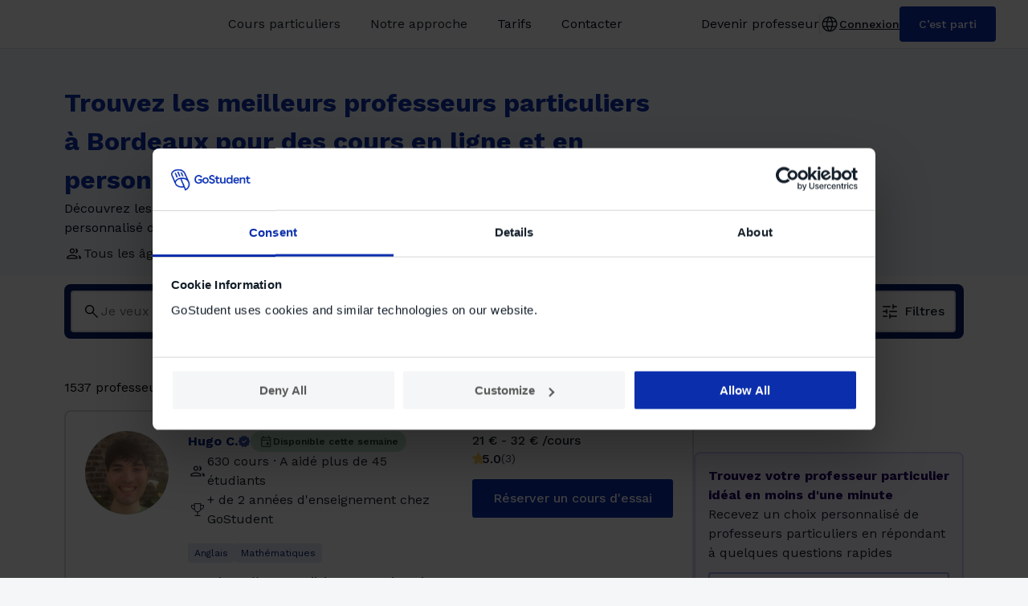

--- FILE ---
content_type: text/html; charset=utf-8
request_url: https://www.gostudent.org/fr-fr/cours-particuliers/bordeaux/
body_size: 101213
content:
<!DOCTYPE html><html lang="fr" class="__className_cbec35"><head><meta charSet="utf-8"/><meta name="viewport" content="width=device-width, initial-scale=1"/><link rel="preload" as="image" href="/_gomarketplace/images/centre-gostudent.webp"/><link rel="stylesheet" href="/_gomarketplace/_next/static/css/4cc17ede8f75b649.css" data-precedence="next"/><link rel="stylesheet" href="/_gomarketplace/_next/static/css/0e7c85bc3bcdee34.css" data-precedence="next"/><link rel="stylesheet" href="/_gomarketplace/_next/static/css/534c9c437aaa4da9.css" data-precedence="next"/><link rel="stylesheet" href="/_gomarketplace/_next/static/css/482c05b97e9acbb7.css" data-precedence="next"/><link rel="stylesheet" href="/_gomarketplace/_next/static/css/3104b7cf8f14817d.css" data-precedence="next"/><link rel="preload" as="script" fetchPriority="low" href="/_gomarketplace/_next/static/chunks/webpack-486afb2576535fa1.js"/><script src="/_gomarketplace/_next/static/chunks/fd9d1056-f4ca7768d7536ca4.js" async=""></script><script src="/_gomarketplace/_next/static/chunks/2117-391ca77caa1c5242.js" async=""></script><script src="/_gomarketplace/_next/static/chunks/main-app-e35ae1193a9af127.js" async=""></script><script src="/_gomarketplace/_next/static/chunks/7724-9e44bfb18fb2e96e.js" async=""></script><script src="/_gomarketplace/_next/static/chunks/app/%5Blang%5D/layout-7bda359c769ee19c.js" async=""></script><script src="/_gomarketplace/_next/static/chunks/1653-c5ac4f4862bb9df5.js" async=""></script><script src="/_gomarketplace/_next/static/chunks/9638-d91499221442f48a.js" async=""></script><script src="/_gomarketplace/_next/static/chunks/8062-43afda11e3699802.js" async=""></script><script src="/_gomarketplace/_next/static/chunks/app/%5Blang%5D/error-d8cf395d931f99ad.js" async=""></script><script src="/_gomarketplace/_next/static/chunks/app/%5Blang%5D/not-found-563c639d937433f4.js" async=""></script><script src="/_gomarketplace/_next/static/chunks/7648-43bd046d68da527c.js" async=""></script><script src="/_gomarketplace/_next/static/chunks/6202-5d7a6015ebdf760c.js" async=""></script><script src="/_gomarketplace/_next/static/chunks/2433-50998d94f4e54b1c.js" async=""></script><script src="/_gomarketplace/_next/static/chunks/8339-5313c6349bb5622b.js" async=""></script><script src="/_gomarketplace/_next/static/chunks/7267-55b001d38f6a5a46.js" async=""></script><script src="/_gomarketplace/_next/static/chunks/app/%5Blang%5D/%5B...search%5D/page-18ff69ebaa06efb1.js" async=""></script><link rel="preload" href="https://consent.cookiebot.com/uc.js" as="script"/><title>Les meilleurs cours particuliers à Bordeaux</title><meta name="description" content="Les meilleurs cours particuliers à Bordeaux"/><meta name="robots" content="index, follow"/><link rel="canonical" href="https://www.gostudent.org/fr-fr/cours-particuliers/bordeaux/"/><meta property="og:title" content="Trouvez votre professeur particulier en ligne idéal à Bordeaux"/><meta property="og:description" content="Un enseignement personnalisé dans chaque matière"/><meta property="og:url" content="https://www.gostudent.org/fr-fr/cours-particuliers/bordeaux/"/><meta property="og:image" content="https://www.gostudent.org/fr-fr/opengraph/cours-particuliers/bordeaux/"/><meta property="og:type" content="website"/><meta name="twitter:card" content="summary_large_image"/><meta name="twitter:title" content="Trouvez votre professeur particulier en ligne idéal à Bordeaux"/><meta name="twitter:description" content="Un enseignement personnalisé dans chaque matière"/><meta name="twitter:image" content="https://www.gostudent.org/fr-fr/opengraph/cours-particuliers/bordeaux/"/><link rel="icon" href="/favicon.ico" type="image/x-icon" sizes="256x256"/><link rel="icon" href="/favicon.ico"/><link rel="apple-touch-icon" href="/favicon.ico"/><link rel="next" href="https://www.gostudent.org/fr-fr/cours-particuliers/bordeaux/?p=2"/><meta name="next-size-adjust"/><script src="/_gomarketplace/_next/static/chunks/polyfills-42372ed130431b0a.js" noModule=""></script><style data-styled="" data-styled-version="6.1.11">.gMlGzx{display:flex;height:1.5rem;justify-content:center;align-items:center;padding:0.25rem 0.5rem;color:#131E29;background-color:transparent;cursor:pointer;border:transparent;border-radius:0.25em;opacity:unset;gap:0.5em;width:100%;}/*!sc*/
.gMlGzx:hover{color:#0B2FAC;border:transparent;}/*!sc*/
.QPdSD{display:flex;height:3rem;justify-content:center;align-items:center;padding:0.75rem 1.625rem;color:#FFFFFF;background-color:#0B2FAC;cursor:pointer;border:transparent;border-radius:0.25em;opacity:unset;gap:0.5em;width:100%;}/*!sc*/
.QPdSD:hover{color:#FFFFFF;background-color:#071C67;border:transparent;}/*!sc*/
.kApYwU{display:flex;height:2.75rem;justify-content:center;align-items:center;padding:0.75rem 1.5rem;color:#0B2FAC;background-color:transparent;cursor:pointer;border:0.125em solid #9DACDE;border-radius:0.25em;opacity:unset;gap:0.5em;width:100%;}/*!sc*/
.kApYwU:hover{color:#0B2FAC;background-color:#F4F6FB;border:0.125em solid #6D82CD;}/*!sc*/
data-styled.g1[id="sc-81dac39b-0"]{content:"gMlGzx,QPdSD,kApYwU,"}/*!sc*/
.flnRRv{font-size:1rem;line-height:1.5rem;font-weight:400;margin:0;padding:0;white-space:nowrap;text-decoration:none;}/*!sc*/
.eqxrGI{font-size:1rem;line-height:1.5em;font-weight:500;margin:0;padding:0;white-space:nowrap;text-decoration:none;}/*!sc*/
.eBwNxR{font-size:0.875rem;line-height:1.25rem;font-weight:500;margin:0;padding:0;white-space:nowrap;text-decoration:none;}/*!sc*/
data-styled.g2[id="sc-81dac39b-1"]{content:"flnRRv,eqxrGI,eBwNxR,"}/*!sc*/
.fASuBC{position:relative;}/*!sc*/
.fASuBC::after{content:"";position:fixed;top:0;bottom:0;left:0;right:0;background:transparent;pointer-events:none;opacity:1;z-index:10;}/*!sc*/
data-styled.g4[id="sc-3e3685d5-0"]{content:"fASuBC,"}/*!sc*/
.dZqEGF{column-count:1;column-gap:1.5em;}/*!sc*/
.dZqEGF h2{color:#020922;font-size:1.125rem;line-height:1.75rem;font-weight:700;margin:0 0 0.5em;}/*!sc*/
.dZqEGF p{color:#020922;font-size:1rem;line-height:1.5rem;font-weight:400;margin:0 0 1em;}/*!sc*/
@media (max-width:834px){.dZqEGF{column-count:1;}.dZqEGF h2{font-size:0.875rem;line-height:1.25rem;}.dZqEGF p{font-size:0.875rem;line-height:1.25rem;}}/*!sc*/
data-styled.g21[id="sc-17306df7-0"]{content:"dZqEGF,"}/*!sc*/
.jmuIq{display:flex;flex-direction:column;}/*!sc*/
data-styled.g22[id="sc-ba8fb6c4-0"]{content:"jmuIq,"}/*!sc*/
.eOCcOc{display:flex;justify-content:space-between;padding:1em;gap:1em;cursor:pointer;align-items:center;}/*!sc*/
data-styled.g23[id="sc-ba8fb6c4-1"]{content:"eOCcOc,"}/*!sc*/
.Oria-D{font-size:1rem;line-height:1.5rem;font-weight:600;color:#131E29;}/*!sc*/
@media (max-width:834px){.Oria-D{font-size:0.875rem;line-height:1.25rem;}}/*!sc*/
data-styled.g24[id="sc-ba8fb6c4-2"]{content:"Oria-D,"}/*!sc*/
.hdcYEJ{display:grid;}/*!sc*/
data-styled.g26[id="sc-ba8fb6c4-4"]{content:"hdcYEJ,"}/*!sc*/
.eCKyTq{display:flex;flex-direction:row;gap:1.5em;}/*!sc*/
@media (max-width:834px){.eCKyTq{flex-direction:column;gap:2.25em;}}/*!sc*/
data-styled.g27[id="sc-c3349d21-0"]{content:"eCKyTq,"}/*!sc*/
.bPZniw{margin:0 auto;width:min-content;padding:3.25em 4.25em 3.25em 0;}/*!sc*/
@media (max-width:834px){.bPZniw{padding:0;margin:0;}}/*!sc*/
@media (max-width:428px){.bPZniw{width:min-content;}}/*!sc*/
data-styled.g28[id="sc-c3349d21-1"]{content:"bPZniw,"}/*!sc*/
.doqzjj{font-size:1.5rem;line-height:2rem;font-weight:600;color:#0B2FAC;}/*!sc*/
@media (max-width:834px){.doqzjj{font-size:2rem;line-height:3rem;}}/*!sc*/
data-styled.g29[id="sc-c3349d21-2"]{content:"doqzjj,"}/*!sc*/
.jeKIgh{display:flex;flex-direction:column;width:37.5em;}/*!sc*/
@media (max-width:952px){.jeKIgh{width:100%;}}/*!sc*/
data-styled.g30[id="sc-c3349d21-3"]{content:"jeKIgh,"}/*!sc*/
.bXJeIM{border-top:1px solid #DADBE5;}/*!sc*/
data-styled.g31[id="sc-c3349d21-4"]{content:"bXJeIM,"}/*!sc*/
.izoYde{width:104px;height:104px;}/*!sc*/
.eycJRu{width:96px;height:96px;}/*!sc*/
data-styled.g37[id="sc-d2725eba-0"]{content:"izoYde,eycJRu,"}/*!sc*/
.jHKoDt{border-radius:50%;object-fit:cover;}/*!sc*/
data-styled.g39[id="sc-d2725eba-2"]{content:"jHKoDt,"}/*!sc*/
.ecHGqE{display:flex;align-items:center;gap:0.5em;}/*!sc*/
data-styled.g41[id="sc-b606d1bc-0"]{content:"ecHGqE,"}/*!sc*/
.izTa-dT{display:flex;}/*!sc*/
data-styled.g42[id="sc-b606d1bc-1"]{content:"izTa-dT,"}/*!sc*/
.bSjJgp{color:#131E29;font-size:1rem;line-height:1.5rem;font-weight:400;}/*!sc*/
data-styled.g43[id="sc-b606d1bc-2"]{content:"bSjJgp,"}/*!sc*/
.gWIWaP{display:flex;gap:0.25em;align-items:center;background-color:#C5E9D5;border-radius:1.25em;padding:0.25em 0.625em;height:fit-content;width:fit-content;white-space:nowrap;}/*!sc*/
data-styled.g63[id="sc-d826813-0"]{content:"gWIWaP,"}/*!sc*/
.hKXhVr{display:flex;}/*!sc*/
data-styled.g64[id="sc-d826813-1"]{content:"hKXhVr,"}/*!sc*/
.gJeQNn{font-size:0.75rem;line-height:1rem;font-weight:600;color:#224632;}/*!sc*/
data-styled.g65[id="sc-d826813-2"]{content:"gJeQNn,"}/*!sc*/
.hdsvVy{border:1px solid #DADBE5;border-radius:0.25em;}/*!sc*/
data-styled.g78[id="sc-adbb1d43-0"]{content:"hdsvVy,"}/*!sc*/
.dSrJhY{display:flex;align-items:center;gap:0.5em;min-width:0;}/*!sc*/
data-styled.g81[id="sc-5c9b12bd-0"]{content:"dSrJhY,"}/*!sc*/
.llYOlu{color:#09268A;font-size:1rem;line-height:1.5rem;font-weight:700;margin:0;overflow:hidden;text-overflow:ellipsis;white-space:nowrap;display:block;}/*!sc*/
data-styled.g82[id="sc-5c9b12bd-1"]{content:"llYOlu,"}/*!sc*/
.hHDWGb{display:flex;flex-direction:column;align-items:center;justify-content:center;}/*!sc*/
data-styled.g84[id="sc-5c9b12bd-3"]{content:"hHDWGb,"}/*!sc*/
.jaLSrU{position:relative;}/*!sc*/
data-styled.g85[id="sc-5c9b12bd-4"]{content:"jaLSrU,"}/*!sc*/
.mYUSk{gap:0.5em;display:flex;overflow:hidden;}/*!sc*/
.mYUSk span{background-color:#E3E8F6;}/*!sc*/
data-styled.g99[id="sc-76f5aab1-0"]{content:"mYUSk,"}/*!sc*/
.jZaTkH{gap:0.5em;display:flex;flex-wrap:nowrap;overflow:hidden;}/*!sc*/
data-styled.g103[id="sc-11992269-0"]{content:"jZaTkH,"}/*!sc*/
.ldmSvx{font-size:1rem;line-height:1.5rem;font-weight:500;color:#131E29;}/*!sc*/
data-styled.g137[id="sc-c08aff65-0"]{content:"ldmSvx,"}/*!sc*/
.wA-doo{display:flex;gap:0.5em;flex-wrap:wrap;}/*!sc*/
.wA-doo a{white-space:nowrap;font-size:0.875rem;line-height:1.25rem;}/*!sc*/
@media (max-width:834px){.wA-doo a{font-size:0.75rem;line-height:1rem;}}/*!sc*/
data-styled.g143[id="sc-d9c16516-0"]{content:"wA-doo,"}/*!sc*/
.ihoNgH{font-size:0.875rem;line-height:1.25rem;font-weight:400;color:#020922;cursor:default;}/*!sc*/
@media (max-width:834px){.ihoNgH{font-size:0.75rem;line-height:1rem;}}/*!sc*/
data-styled.g144[id="sc-d9c16516-1"]{content:"ihoNgH,"}/*!sc*/
.TMdIY{font-size:0.875rem;line-height:1.25rem;font-weight:400;color:#020922;cursor:default;}/*!sc*/
@media (max-width:834px){.TMdIY{font-size:0.75rem;line-height:1rem;}}/*!sc*/
data-styled.g145[id="sc-d9c16516-2"]{content:"TMdIY,"}/*!sc*/
.iFnCNd{font-size:0.875rem;line-height:1.25rem;font-weight:400;color:#020922;text-decoration:underline;}/*!sc*/
.iFnCNd:hover{color:#0B2FAC;}/*!sc*/
@media (max-width:834px){.iFnCNd{font-size:0.75rem;line-height:1rem;}}/*!sc*/
data-styled.g147[id="sc-d9c16516-4"]{content:"iFnCNd,"}/*!sc*/
.bqJlVh{background-color:#071C67;align-items:center;justify-content:center;border-radius:0.125em;padding:0.25em 0.25em 0;}/*!sc*/
@media (max-width:639px){.bqJlVh{display:flex;padding:0.25em;}}/*!sc*/
data-styled.g148[id="sc-5ce08ea8-0"]{content:"bqJlVh,"}/*!sc*/
.fGBMXi{background-color:#071C67;align-items:center;justify-content:center;border-radius:0.125em;padding:0.25em 0.25em 0;}/*!sc*/
@media (max-width:639px){.fGBMXi{display:flex;padding:0.25em;}}/*!sc*/
data-styled.g149[id="sc-aa9f2bc4-0"]{content:"fGBMXi,"}/*!sc*/
.iHHcvp{grid-column:span 2/span 2;display:flex;flex-direction:column;gap:1em;}/*!sc*/
@media (max-width:1023px){.iHHcvp{grid-column:span 4/span 4;}@media (max-width:639px){.iHHcvp{align-items:flex-start;width:100%;}}}/*!sc*/
data-styled.g150[id="sc-c73b1409-0"]{content:"iHHcvp,"}/*!sc*/
.hvbccc{font-size:1.125rem;line-height:1.75rem;font-weight:700;color:#FFFFFF;}/*!sc*/
data-styled.g151[id="sc-c73b1409-1"]{content:"hvbccc,"}/*!sc*/
.eNQpDx{padding:0;display:flex;margin:0;}/*!sc*/
@media (max-width:639px){.eNQpDx{width:100%;}}/*!sc*/
data-styled.g152[id="sc-c73b1409-2"]{content:"eNQpDx,"}/*!sc*/
.gQyREX{gap:0.5em;display:flex;flex-direction:column;}/*!sc*/
@media (max-width:639px){.gQyREX{width:100%;}}/*!sc*/
data-styled.g153[id="sc-c73b1409-3"]{content:"gQyREX,"}/*!sc*/
.cQJZpP{display:flex;gap:1;}/*!sc*/
data-styled.g154[id="sc-c73b1409-4"]{content:"cQJZpP,"}/*!sc*/
.gMRFJT{display:flex;gap:1em;align-items:center;justify-content:center;}/*!sc*/
.gMRFJT a{width:2em;height:2em;}/*!sc*/
@media (max-width:834px){.gMRFJT{justify-content:center;}}/*!sc*/
data-styled.g155[id="sc-93fd27f6-0"]{content:"gMRFJT,"}/*!sc*/
.jOmsJy{display:flex;grid-column:span 10/span 10;grid-column-start:2;justify-content:space-between;margin-top:2em;}/*!sc*/
@media (max-width:1031px){.jOmsJy{grid-column:span 10/span 10;grid-column-start:2;}@media (max-width:1023px){.jOmsJy{grid-column:span 12/span 12;}@media (max-width:639px){.jOmsJy{flex-direction:column;align-items:center;gap:1.5em;}}}}/*!sc*/
data-styled.g156[id="sc-53e36864-0"]{content:"jOmsJy,"}/*!sc*/
.fdhYev{display:flex;gap:1em;align-items:center;}/*!sc*/
@media (max-width:639px){.fdhYev{flex-direction:column;gap:1em;}}/*!sc*/
data-styled.g157[id="sc-53e36864-1"]{content:"fdhYev,"}/*!sc*/
.cRBhpf{width:2.188em;height:2.5em;}/*!sc*/
data-styled.g158[id="sc-53e36864-2"]{content:"cRBhpf,"}/*!sc*/
.hgHYbt{font-size:0.75rem;line-height:1rem;font-weight:400;color:#FFFFFF;}/*!sc*/
data-styled.g159[id="sc-53e36864-3"]{content:"hgHYbt,"}/*!sc*/
.eRJwtG{display:flex;justify-content:center;align-items:center;font-size:1rem;line-height:1.5rem;font-weight:400;color:#020922;text-decoration:none;width:fit-content;cursor:pointer;pointer-events:auto;padding:0.25rem 0.5rem;white-space:nowrap;}/*!sc*/
.eRJwtG:hover{color:#0B2FAC;}/*!sc*/
.ldpTqi{display:flex;justify-content:center;align-items:center;font-size:1rem;line-height:1.5rem;font-weight:400;color:#020922;text-decoration:none;width:fit-content;cursor:pointer;pointer-events:auto;padding:0.25rem 0 0.25rem;white-space:normal;}/*!sc*/
.ldpTqi:hover{color:#0B2FAC;}/*!sc*/
.jaoGKc{display:flex;justify-content:center;align-items:center;font-size:0.875rem;line-height:1.25rem;font-weight:500;color:#020922;text-decoration:underline;width:fit-content;cursor:pointer;pointer-events:auto;padding:0;white-space:normal;}/*!sc*/
.jaoGKc:hover{color:#0B2FAC;}/*!sc*/
.bniGXz{display:flex;justify-content:center;align-items:center;font-size:0.875rem;line-height:1.25rem;font-weight:500;color:#0B2FAC;text-decoration:underline;width:fit-content;cursor:pointer;pointer-events:auto;padding:0;white-space:normal;}/*!sc*/
.bniGXz:hover{color:#071C67;}/*!sc*/
.kgOzLv{display:flex;justify-content:center;align-items:center;font-size:1rem;line-height:1.5rem;font-weight:400;color:#FFFFFF;text-decoration:none;width:fit-content;cursor:pointer;pointer-events:auto;padding:0;white-space:normal;}/*!sc*/
.kgOzLv:hover{color:#9DACDE;}/*!sc*/
.hzMpIN{display:flex;justify-content:center;align-items:center;font-size:0.75rem;line-height:1rem;font-weight:400;color:#FFFFFF;text-decoration:none;width:fit-content;cursor:pointer;pointer-events:auto;padding:0;white-space:normal;}/*!sc*/
.hzMpIN:hover{color:#9DACDE;}/*!sc*/
data-styled.g160[id="sc-36619313-0"]{content:"eRJwtG,ldpTqi,jaoGKc,bniGXz,kgOzLv,hzMpIN,"}/*!sc*/
.byWuLG{border-top:1px solid #3C59BD;border-bottom:1px solid #3C59BD;grid-column:span 12/span 10;display:flex;gap:2.5em;padding:1.5em 0;margin:0 auto;width:100%;grid-column-start:2;align-items:center;justify-content:center;flex-wrap:wrap;}/*!sc*/
@media (max-width:1031px){.byWuLG{grid-column:span 10/span 10;grid-column-start:2;}@media (max-width:1023px){.byWuLG{grid-column:span 12/span 12;}@media (max-width:639px){.byWuLG{gap:1em;justify-content:flex-start;}}}}/*!sc*/
data-styled.g161[id="sc-abf44e26-0"]{content:"byWuLG,"}/*!sc*/
.iDevdT{font-size:0.75rem;line-height:1rem;font-weight:400;background:none;border:none;padding:0;color:#FFFFFF;text-decoration:none;cursor:pointer;}/*!sc*/
.iDevdT:hover{color:#9DACDE;}/*!sc*/
.iDevdT:focus{outline:none;}/*!sc*/
data-styled.g162[id="sc-abf44e26-1"]{content:"iDevdT,"}/*!sc*/
.iSDGVV{height:100%;width:100%;}/*!sc*/
data-styled.g163[id="sc-699d130-0"]{content:"iSDGVV,"}/*!sc*/
.dbSVQR{display:flex;flex-direction:column;gap:1.25em;}/*!sc*/
@media (max-width:639px){.dbSVQR{display:none;}}/*!sc*/
data-styled.g164[id="sc-699d130-1"]{content:"dbSVQR,"}/*!sc*/
.fCvkMp{display:none;}/*!sc*/
@media (max-width:639px){.fCvkMp{display:flex;flex-direction:column;}}/*!sc*/
data-styled.g165[id="sc-699d130-2"]{content:"fCvkMp,"}/*!sc*/
.iABIhv{font-size:1.125rem;line-height:1.75rem;font-weight:700;color:#FFFFFF;}/*!sc*/
data-styled.g166[id="sc-699d130-3"]{content:"iABIhv,"}/*!sc*/
.eDnbJU{list-style:none;padding:0;row-gap:0.75em;display:flex;flex-direction:column;margin:0;}/*!sc*/
data-styled.g167[id="sc-699d130-4"]{content:"eDnbJU,"}/*!sc*/
.gzhodR{padding:0;}/*!sc*/
data-styled.g168[id="sc-699d130-5"]{content:"gzhodR,"}/*!sc*/
.gRDBqC{display:flex;justify-content:space-between;align-items:center;border-bottom:1px solid #3C59BD;padding:0.5em 0;margin:0 0 0.5em;}/*!sc*/
data-styled.g169[id="sc-699d130-6"]{content:"gRDBqC,"}/*!sc*/
.cZzIVJ{width:100%;background-color:#0B2FAC;}/*!sc*/
data-styled.g170[id="sc-82ba076c-0"]{content:"cZzIVJ,"}/*!sc*/
.sppLJ{display:flex;max-width:96em;padding:4em 2.5em;margin:0 auto;justify-content:space-between;}/*!sc*/
@media (max-width:1023px){.sppLJ{flex-direction:column;justify-content:center;padding:3em 1.5em;gap:1.5em;}@media (max-width:639px){.sppLJ{padding:6em 1em;}}}/*!sc*/
data-styled.g171[id="sc-82ba076c-1"]{content:"sppLJ,"}/*!sc*/
.ejyAen{display:grid;grid-template-columns:repeat(12,minmax(0,1fr));row-gap:2.5em;column-gap:2em;}/*!sc*/
@media (max-width:639px){.ejyAen{display:flex;flex-direction:column;gap:0;}}/*!sc*/
data-styled.g172[id="sc-82ba076c-2"]{content:"ejyAen,"}/*!sc*/
.hkgCrm{grid-column-start:2;grid-column-end:span 2;margin-bottom:2em;}/*!sc*/
@media (max-width:1023px){.hkgCrm{grid-column-start:1;grid-column-end:span 4;}@media (max-width:639px){.hkgCrm{margin-bottom:1em;}}}/*!sc*/
data-styled.g173[id="sc-82ba076c-3"]{content:"hkgCrm,"}/*!sc*/
.cjeMRg{grid-column:span 2/span 2;margin-bottom:2em;}/*!sc*/
@media (max-width:1023px){.cjeMRg{grid-column:span 4/span 4;}@media (max-width:639px){.cjeMRg{margin-bottom:1em;}}}/*!sc*/
data-styled.g174[id="sc-82ba076c-4"]{content:"cjeMRg,"}/*!sc*/
.iRwKJd{grid-column:span 12/span 10;display:flex;gap:2.5em;margin:2em 0 0;width:100%;grid-column-start:2;align-items:center;justify-content:center;flex-wrap:wrap;}/*!sc*/
@media (max-width:1031px){.iRwKJd{grid-column:span 10/span 10;grid-column-start:2;}@media (max-width:1023px){.iRwKJd{grid-column:span 12/span 12;}@media (max-width:639px){.iRwKJd{margin:1em 0 0;}}}}/*!sc*/
data-styled.g175[id="sc-82ba076c-5"]{content:"iRwKJd,"}/*!sc*/
.dvFXMX{display:flex;height:2.75rem;justify-content:center;align-items:center;padding:0.75rem 1.5rem;color:#FFFFFF;background-color:#0B2FAC;cursor:pointer;border:transparent;border-radius:0.25em;opacity:unset;gap:0.5em;width:fit-content;max-width:100%;text-decoration:none;}/*!sc*/
.dvFXMX:hover{color:#FFFFFF;background-color:#071C67;border:transparent;}/*!sc*/
.gwOeSj{display:flex;height:2rem;justify-content:center;align-items:center;padding:0.5rem 1rem;color:#FFFFFF;background-color:#0B2FAC;cursor:pointer;border:transparent;border-radius:0.25em;opacity:unset;gap:0.5em;width:fit-content;max-width:100%;text-decoration:none;}/*!sc*/
.gwOeSj:hover{color:#FFFFFF;background-color:#071C67;border:transparent;}/*!sc*/
data-styled.g176[id="sc-8ee4ffc2-0"]{content:"dvFXMX,gwOeSj,"}/*!sc*/
.cDfbxH{font-size:0.875rem;line-height:1.25rem;font-weight:500;margin:0;padding:0;text-decoration:none;text-overflow:ellipsis;white-space:nowrap;overflow:hidden;}/*!sc*/
.etkgam{font-size:0.75rem;line-height:1rem;font-weight:500;margin:0;padding:0;text-decoration:none;text-overflow:ellipsis;white-space:nowrap;overflow:hidden;}/*!sc*/
data-styled.g177[id="sc-8ee4ffc2-1"]{content:"cDfbxH,etkgam,"}/*!sc*/
.jGwPFh{display:flex;flex-direction:column;padding:1rem;gap:0.5rem;width:100%;}/*!sc*/
@media (min-width:1024px){.jGwPFh{padding:1.5rem;}}/*!sc*/
data-styled.g179[id="sc-752293b6-0"]{content:"jGwPFh,"}/*!sc*/
.zOObz{display:flex;gap:0.5rem;align-items:center;justify-content:space-between;padding:0.5rem 0 0.5rem 0.5rem;border-radius:0.25rem;text-decoration:none;}/*!sc*/
@media (min-width:1024px){.zOObz{cursor:pointer;}.zOObz:hover{background-color:#E3E8F6;}.zOObz:active{background-color:#9DACDE;}}/*!sc*/
.kaMCQf{display:flex;gap:0.5rem;align-items:center;justify-content:space-between;padding:0.5rem 0 0.5rem 0.5rem;outline:2px solid #0B2FAC;border-radius:0.25rem;text-decoration:none;}/*!sc*/
@media (min-width:1024px){.kaMCQf{cursor:pointer;}.kaMCQf:hover{background-color:#E3E8F6;}.kaMCQf:active{background-color:#9DACDE;}}/*!sc*/
data-styled.g180[id="sc-752293b6-1"]{content:"zOObz,kaMCQf,"}/*!sc*/
.xUGMc{display:flex;gap:0.5rem;align-items:center;}/*!sc*/
data-styled.g181[id="sc-752293b6-2"]{content:"xUGMc,"}/*!sc*/
.EGBFi{display:grid;width:1rem;height:0.6875rem;}/*!sc*/
data-styled.g182[id="sc-752293b6-3"]{content:"EGBFi,"}/*!sc*/
.gnRCch{display:flex;height:1.5rem;width:1.5rem;}/*!sc*/
data-styled.g183[id="sc-752293b6-4"]{content:"gnRCch,"}/*!sc*/
.fcaBSA{font-size:1rem;line-height:1.5rem;font-weight:400;color:#131E29;}/*!sc*/
@media (min-width:1024px){.fcaBSA{font-size:0.875rem;line-height:1.25rem;}.fcaBSA:hover{color:#09268A;}}/*!sc*/
data-styled.g184[id="sc-752293b6-5"]{content:"fcaBSA,"}/*!sc*/
.jpjGUz{display:none;}/*!sc*/
@media (min-width:1280px){.jpjGUz{display:flex;gap:1rem;align-items:center;}}/*!sc*/
data-styled.g185[id="sc-4f5bd67e-0"]{content:"jpjGUz,"}/*!sc*/
.decZcI{display:flex;gap:1rem;align-items:center;}/*!sc*/
data-styled.g186[id="sc-4f5bd67e-1"]{content:"decZcI,"}/*!sc*/
.bIdjQd{border:none;background:transparent;padding:0;cursor:pointer;}/*!sc*/
data-styled.g187[id="sc-4f5bd67e-2"]{content:"bIdjQd,"}/*!sc*/
.fRYKif{border-left:0.0625rem solid #DADBE5;height:26.264px;}/*!sc*/
data-styled.g188[id="sc-4f5bd67e-3"]{content:"fRYKif,"}/*!sc*/
.cUMviI{background-color:#FFFFFF;border-radius:0 0 4px 4px;border:0.49px solid #DADBE5;position:absolute;left:-15.0625rem;top:2.6875rem;display:none;width:18rem;z-index:20;}/*!sc*/
data-styled.g189[id="sc-4f5bd67e-4"]{content:"cUMviI,"}/*!sc*/
.hISgCi{position:relative;height:1.5rem;}/*!sc*/
.hISgCi::after{content:"";position:absolute;left:0;right:0;top:100%;}/*!sc*/
.hISgCi:hover .sc-4f5bd67e-4{display:flex;}/*!sc*/
.hISgCi:hover::after{height:1.25rem;width:1.25rem;}/*!sc*/
data-styled.g190[id="sc-4f5bd67e-5"]{content:"hISgCi,"}/*!sc*/
.eJFAOS{display:none;position:relative;overflow-y:hidden;z-index:10;}/*!sc*/
data-styled.g224[id="sc-e747aa73-0"]{content:"eJFAOS,"}/*!sc*/
.dNMkNB{background:#555978;position:fixed;opacity:0.3;inset:0;}/*!sc*/
data-styled.g225[id="sc-e747aa73-1"]{content:"dNMkNB,"}/*!sc*/
.iYAwaC{display:flex;gap:1rem;align-items:center;}/*!sc*/
@media (min-width:1280px){.iYAwaC{display:none;}}/*!sc*/
data-styled.g227[id="sc-a6c8ea99-0"]{content:"iYAwaC,"}/*!sc*/
.ijzwFa{border:none;background:transparent;padding:0;height:1.5rem;width:1.5rem;cursor:pointer;}/*!sc*/
data-styled.g228[id="sc-a6c8ea99-1"]{content:"ijzwFa,"}/*!sc*/
.iRMbAP{cursor:pointer;height:1.5rem;width:1.5rem;}/*!sc*/
data-styled.g229[id="sc-a6c8ea99-2"]{content:"iRMbAP,"}/*!sc*/
.kHuMNw{display:flex;gap:2rem;align-items:center;}/*!sc*/
data-styled.g230[id="sc-3e701834-0"]{content:"kHuMNw,"}/*!sc*/
.jUoxwb{display:none;}/*!sc*/
@media (min-width:640px) and (max-width:1279px){.jUoxwb{display:flex;}}/*!sc*/
data-styled.g231[id="sc-3e701834-1"]{content:"jUoxwb,"}/*!sc*/
.joAZyZ{display:flex;flex-direction:column;padding-inline:0.5rem;}/*!sc*/
data-styled.g232[id="sc-ae2fffa1-0"]{content:"joAZyZ,"}/*!sc*/
.gaUALi{font-size:1rem;line-height:1.5rem;font-weight:400;color:#555978;}/*!sc*/
data-styled.g233[id="sc-ae2fffa1-1"]{content:"gaUALi,"}/*!sc*/
.prbhN{display:flex;align-items:center;gap:0.5rem;padding-block:0.5rem;}/*!sc*/
data-styled.g234[id="sc-ae2fffa1-2"]{content:"prbhN,"}/*!sc*/
.hhCywj{display:flex;align-items:center;}/*!sc*/
data-styled.g235[id="sc-ae2fffa1-3"]{content:"hhCywj,"}/*!sc*/
.fqldim{font-size:0.875rem;line-height:1.25rem;color:#131E29;padding-inline:0.5rem;text-decoration:none;border-radius:4px;padding-block:0.5rem;white-space:nowrap;overflow:hidden;text-overflow:ellipsis;}/*!sc*/
.fqldim:hover{background-color:#E3E8F6;}/*!sc*/
data-styled.g236[id="sc-ae2fffa1-4"]{content:"fqldim,"}/*!sc*/
.fBXNeR{display:flex;flex-direction:column;padding:0.5rem;width:50%;}/*!sc*/
data-styled.g237[id="sc-e75a379c-0"]{content:"fBXNeR,"}/*!sc*/
.bxinsa{display:flex;align-items:center;gap:0.5rem;padding-block:0.5rem;}/*!sc*/
data-styled.g238[id="sc-e75a379c-1"]{content:"bxinsa,"}/*!sc*/
.eJUZZR{font-size:1rem;line-height:1.5rem;font-weight:400;color:#555978;}/*!sc*/
data-styled.g239[id="sc-e75a379c-2"]{content:"eJUZZR,"}/*!sc*/
.jZboYw{display:flex;gap:1rem;flex-direction:column;}/*!sc*/
data-styled.g240[id="sc-e75a379c-3"]{content:"jZboYw,"}/*!sc*/
.gceDzG{display:flex;flex-direction:column;flex:1;gap:0.5rem;margin-top:0.75rem;}/*!sc*/
data-styled.g241[id="sc-e75a379c-4"]{content:"gceDzG,"}/*!sc*/
.fGpLjH{font-size:0.75rem;color:#555978;line-height:1rem;padding-inline:0.5rem;}/*!sc*/
data-styled.g242[id="sc-e75a379c-5"]{content:"fGpLjH,"}/*!sc*/
.lduYRl{display:grid;grid-template-rows:repeat(5, 1fr);grid-auto-flow:column;row-gap:0.5rem;}/*!sc*/
.eGdFqX{display:grid;grid-template-rows:repeat(3, 1fr);grid-auto-flow:column;row-gap:0.5rem;}/*!sc*/
data-styled.g243[id="sc-e75a379c-6"]{content:"lduYRl,eGdFqX,"}/*!sc*/
.gUsmNT{color:#131E29;display:flex;align-items:center;padding-inline:0.5rem;border-radius:4px;gap:0.5rem;text-decoration:none;padding-block:0.5rem;cursor:pointer;white-space:nowrap;overflow:hidden;text-overflow:ellipsis;}/*!sc*/
.gUsmNT:hover{background-color:#E3E8F6;}/*!sc*/
data-styled.g244[id="sc-e75a379c-7"]{content:"gUsmNT,"}/*!sc*/
.lhRsXZ{font-size:0.875rem;line-height:1.25rem;color:#131E29;white-space:nowrap;overflow:hidden;text-overflow:ellipsis;}/*!sc*/
data-styled.g245[id="sc-e75a379c-8"]{content:"lhRsXZ,"}/*!sc*/
.OTlVp{padding:0 0.5rem 0.5rem;min-height:20.25rem;display:flex;flex-direction:column;}/*!sc*/
data-styled.g246[id="sc-747c9e86-0"]{content:"OTlVp,"}/*!sc*/
.hRTfbH{display:flex;gap:0.5rem;padding-block:0.5rem;align-items:center;}/*!sc*/
data-styled.g247[id="sc-747c9e86-1"]{content:"hRTfbH,"}/*!sc*/
.EhbQY{font-size:1rem;line-height:1.5rem;font-weight:400;color:#555978;}/*!sc*/
data-styled.g248[id="sc-747c9e86-2"]{content:"EhbQY,"}/*!sc*/
.dUnGeB{display:flex;flex-direction:column;padding-block:0.5rem;margin-top:0.5rem;gap:0.5rem;}/*!sc*/
data-styled.g249[id="sc-747c9e86-3"]{content:"dUnGeB,"}/*!sc*/
.fDmhwr{padding-block:0.5rem;text-decoration:none;font-size:0.875rem;line-height:1.25rem;padding-inline:0.5rem;color:#131E29;border-radius:0.25rem;}/*!sc*/
.fDmhwr:hover{background-color:#E3E8F6;}/*!sc*/
data-styled.g250[id="sc-747c9e86-4"]{content:"fDmhwr,"}/*!sc*/
.kmBTVx{display:flex;flex-direction:row;gap:0.5rem;padding-inline:0.5rem;height:100%;}/*!sc*/
data-styled.g251[id="sc-747c9e86-5"]{content:"kmBTVx,"}/*!sc*/
.lghZvp{margin-top:auto;width:100%;border:none;}/*!sc*/
data-styled.g252[id="sc-747c9e86-6"]{content:"lghZvp,"}/*!sc*/
.guythX{border-radius:0.25rem;margin-top:auto;}/*!sc*/
data-styled.g253[id="sc-747c9e86-7"]{content:"guythX,"}/*!sc*/
.kJJAmv{display:block;border:0;border-left:1px solid #DADBE5;margin:1rem 0;padding:0;}/*!sc*/
data-styled.g254[id="sc-92ee3826-0"]{content:"kJJAmv,"}/*!sc*/
.dA-dqKr{display:flex;width:50%;padding:0.5rem;flex-direction:column;}/*!sc*/
data-styled.g255[id="sc-92ee3826-1"]{content:"dA-dqKr,"}/*!sc*/
.bNcQNt{display:none;}/*!sc*/
data-styled.g256[id="sc-92ee3826-2"]{content:"bNcQNt,"}/*!sc*/
.beRbtu{display:block;height:1px;border:0;margin:1rem 0;border-top:1px solid #DADBE5;padding:0;}/*!sc*/
data-styled.g257[id="sc-92ee3826-3"]{content:"beRbtu,"}/*!sc*/
.TFJsA{display:flex;flex-direction:column;gap:0.5rem;}/*!sc*/
data-styled.g258[id="sc-cfdbf3ae-0"]{content:"TFJsA,"}/*!sc*/
.hiFMOR{font-size:0.875rem;line-height:1.25rem;color:#131E29;text-decoration:none;padding:0.5rem;border-radius:0.25rem;width:max-content;}/*!sc*/
.hiFMOR:hover{background-color:#E3E8F6;}/*!sc*/
data-styled.g259[id="sc-cfdbf3ae-1"]{content:"hiFMOR,"}/*!sc*/
.boJymn{position:absolute;bottom:-15px;height:2px;background-color:#0B2FAC;left:0px;width:0px;opacity:0;transition:all 0.2s ease;pointer-events:none;}/*!sc*/
data-styled.g260[id="sc-5f8fd34a-0"]{content:"boJymn,"}/*!sc*/
.BNlim{display:none;}/*!sc*/
@media (min-width:1280px){.BNlim{display:flex;gap:1.5rem;align-items:center;min-width:31.75rem;justify-content:space-between;position:relative;}}/*!sc*/
.BNlim a:hover~.sc-5f8fd34a-0{opacity:1;}/*!sc*/
data-styled.g261[id="sc-5f8fd34a-1"]{content:"BNlim,"}/*!sc*/
.iuGWMP{display:none;background-color:#FFFFFF;border-radius:0 0 4px 4px;border:0.49px solid #DADBE5;position:absolute;left:0;top:47px;min-width:47rem;max-height:100vh;padding:1rem;z-index:20;flex-direction:row;}/*!sc*/
@media (min-width:1260px){.iuGWMP{top:43px;}}/*!sc*/
data-styled.g262[id="sc-5f8fd34a-2"]{content:"iuGWMP,"}/*!sc*/
.fSqBtE{position:relative;}/*!sc*/
.fSqBtE::after{content:"";position:absolute;left:0;right:0;top:100%;}/*!sc*/
.fSqBtE:hover::after{height:3.125rem;}/*!sc*/
.fSqBtE:hover .sc-5f8fd34a-2{display:flex;}/*!sc*/
.fSqBtE:hover~.sc-5f8fd34a-0{opacity:1;}/*!sc*/
data-styled.g263[id="sc-5f8fd34a-3"]{content:"fSqBtE,"}/*!sc*/
.bidLGO{background-color:#FFFFFF;border-radius:0 0 4px 4px;border:0.49px solid #DADBE5;position:absolute;left:0;top:47px;padding:1.5rem;display:none;width:fit-content;z-index:20;}/*!sc*/
@media (min-width:1260px){.bidLGO{top:43px;}}/*!sc*/
data-styled.g264[id="sc-5f8fd34a-4"]{content:"bidLGO,"}/*!sc*/
.jLiovg{position:relative;}/*!sc*/
.jLiovg::after{content:"";position:absolute;left:0;right:0;top:100%;}/*!sc*/
.jLiovg:hover::after{height:3.125rem;}/*!sc*/
.jLiovg:hover .sc-5f8fd34a-4{display:flex;}/*!sc*/
.jLiovg:hover~.sc-5f8fd34a-0{opacity:1;}/*!sc*/
data-styled.g265[id="sc-5f8fd34a-5"]{content:"jLiovg,"}/*!sc*/
.gyWsRc{background:#FFFFFF;width:100%;position:relative;z-index:20;}/*!sc*/
@media (min-width:640px){.gyWsRc{border-bottom:0.0625rem solid #DADBE5;}}/*!sc*/
data-styled.g266[id="sc-1968dd1b-0"]{content:"gyWsRc,"}/*!sc*/
.dlhjyI{display:flex;padding:0 1rem;justify-content:space-between;align-items:center;max-width:96rem;margin:0 auto;height:3.25rem;}/*!sc*/
@media (min-width:640px){.dlhjyI{padding:0 1.5rem;height:3.75rem;}@media (min-width:1280px){.dlhjyI{padding:0.5rem 2.5rem;height:auto;}}}/*!sc*/
data-styled.g268[id="sc-1968dd1b-2"]{content:"dlhjyI,"}/*!sc*/
.gPJAvd{display:flex;height:1.75rem;width:6.3875rem;}/*!sc*/
@media (min-width:1280px){.gPJAvd{height:2.5rem;width:9.125rem;}}/*!sc*/
data-styled.g269[id="sc-1968dd1b-3"]{content:"gPJAvd,"}/*!sc*/
.bFFxDP{display:flex;flex-direction:column;gap:0.25em;width:100%;z-index:1;}/*!sc*/
data-styled.g270[id="sc-ac64f7f-0"]{content:"bFFxDP,"}/*!sc*/
.SPRkk{display:flex;justify-content:space-between;align-items:center;background-color:#FFFFFF;border:0.125rem solid #DADBE5;border-radius:0.25em;padding:0.75em;}/*!sc*/
data-styled.g271[id="sc-ac64f7f-1"]{content:"SPRkk,"}/*!sc*/
.deizCK{width:100%;}/*!sc*/
data-styled.g272[id="sc-ac64f7f-2"]{content:"deizCK,"}/*!sc*/
.gdwQej{display:flex;align-items:center;gap:0.5em;}/*!sc*/
.gdwQej >input{width:100%;border:none;text-overflow:ellipsis;padding:0;font-size:1rem;line-height:1.5rem;font-weight:400;color:#555978;}/*!sc*/
.gdwQej >input:focus{outline:none;}/*!sc*/
data-styled.g273[id="sc-ac64f7f-3"]{content:"gdwQej,"}/*!sc*/
.jsrxwA{display:grid;cursor:pointer;}/*!sc*/
data-styled.g274[id="sc-ac64f7f-4"]{content:"jsrxwA,"}/*!sc*/
.kWTKFY{display:flex;flex-direction:column;gap:0.25em;width:100%;z-index:1;}/*!sc*/
data-styled.g282[id="sc-89d9b9b1-0"]{content:"kWTKFY,"}/*!sc*/
.hAjihA{display:flex;align-items:center;justify-content:space-between;padding:0.75em;cursor:pointer;background-color:#FFFFFF;border:2px solid #DADBE5;border-radius:4px;gap:1em;white-space:nowrap;box-sizing:border-box;}/*!sc*/
data-styled.g283[id="sc-89d9b9b1-1"]{content:"hAjihA,"}/*!sc*/
.jhlWdE{display:flex;align-items:center;gap:0.5em;flex:1;min-width:0;box-sizing:border-box;}/*!sc*/
data-styled.g284[id="sc-89d9b9b1-2"]{content:"jhlWdE,"}/*!sc*/
.ccnqZF{display:flex;align-items:center;gap:1em;}/*!sc*/
data-styled.g285[id="sc-89d9b9b1-3"]{content:"ccnqZF,"}/*!sc*/
.ixCTLD{display:grid;}/*!sc*/
data-styled.g286[id="sc-89d9b9b1-4"]{content:"ixCTLD,"}/*!sc*/
.fXdptW{font-size:1rem;line-height:1.5rem;font-weight:400;color:#555978;}/*!sc*/
data-styled.g287[id="sc-89d9b9b1-5"]{content:"fXdptW,"}/*!sc*/
.YecIW{width:100%;position:relative;}/*!sc*/
data-styled.g292[id="sc-dc425e6b-0"]{content:"YecIW,"}/*!sc*/
.gAiDUX{display:flex;align-items:center;justify-content:space-between;padding:0.75em;cursor:pointer;background-color:#FFFFFF;border:2px solid #DADBE5;border-radius:4px;white-space:nowrap;box-sizing:border-box;margin-bottom:0.25em;}/*!sc*/
data-styled.g293[id="sc-dc425e6b-1"]{content:"gAiDUX,"}/*!sc*/
.jCjycd{display:flex;align-items:center;gap:0.5em;flex:1;min-width:0;box-sizing:border-box;}/*!sc*/
data-styled.g294[id="sc-dc425e6b-2"]{content:"jCjycd,"}/*!sc*/
.wZCOQ{display:flex;align-items:center;gap:1em;}/*!sc*/
data-styled.g295[id="sc-dc425e6b-3"]{content:"wZCOQ,"}/*!sc*/
.qFLzZ{display:grid;color:inherit;}/*!sc*/
data-styled.g296[id="sc-dc425e6b-4"]{content:"qFLzZ,"}/*!sc*/
.bMoQin{font-size:1rem;line-height:1.5rem;font-weight:400;color:#555978;overflow:hidden;white-space:nowrap;text-overflow:ellipsis;flex:1;min-width:0;box-sizing:border-box;}/*!sc*/
data-styled.g297[id="sc-dc425e6b-5"]{content:"bMoQin,"}/*!sc*/
.cVCMmN{display:flex;width:100%;gap:0.5em;}/*!sc*/
@media (max-width:834px){.cVCMmN{gap:1em;}}/*!sc*/
data-styled.g325[id="sc-dc65dec5-0"]{content:"cVCMmN,"}/*!sc*/
.bthaub{display:flex;width:30%;}/*!sc*/
@media (max-width:905px){.bthaub{display:flex;width:100%;}}/*!sc*/
.bsZKfi{display:flex;width:30%;}/*!sc*/
@media (max-width:905px){.bsZKfi{display:none;width:100%;}}/*!sc*/
data-styled.g326[id="sc-dc65dec5-1"]{content:"bthaub,bsZKfi,"}/*!sc*/
.bthOok{position:relative;display:grid;justify-content:center;align-items:center;padding:0.75em;background-color:#FFFFFF;border:2px solid #DADBE5;border-radius:0.25em;cursor:pointer;gap:0.375rem;}/*!sc*/
.bthOok svg{grid-row:1;grid-column:1;}/*!sc*/
data-styled.g327[id="sc-dc65dec5-2"]{content:"bthOok,"}/*!sc*/
.dTjmby{font-weight:500;font-size:1rem;line-height:1.5rem;color:#131E29;grid-row:1;grid-column:2;}/*!sc*/
@media (max-width:834px){.dTjmby{display:none;}}/*!sc*/
data-styled.g328[id="sc-dc65dec5-3"]{content:"dTjmby,"}/*!sc*/
.zXDiB{display:flex;flex-direction:column;max-width:45.625em;gap:1em;}/*!sc*/
data-styled.g330[id="sc-82090329-0"]{content:"zXDiB,"}/*!sc*/
.Qgwjz{font-size:2rem;font-weight:700;line-height:3rem;color:#0B2FAC;}/*!sc*/
@media (max-width:834px){.Qgwjz{font-size:1.5rem;line-height:2rem;}}/*!sc*/
data-styled.g331[id="sc-82090329-1"]{content:"Qgwjz,"}/*!sc*/
.hZougK{font-size:1rem;font-weight:400;line-height:1.5rem;color:#020922;margin:0;}/*!sc*/
@media (max-width:834px){.hZougK{font-size:0.875rem;line-height:1.25rem;}}/*!sc*/
data-styled.g332[id="sc-82090329-2"]{content:"hZougK,"}/*!sc*/
.iIXuDO{display:flex;gap:1.5em;margin-top:0.5em;}/*!sc*/
@media (max-width:834px){.iIXuDO{margin-top:-0.5em;flex-direction:column;gap:0.5em;}}/*!sc*/
data-styled.g333[id="sc-82090329-3"]{content:"iIXuDO,"}/*!sc*/
.kmScMr{height:2.375rem;width:2.375rem;padding:0.5rem 0.875rem;cursor:not-allowed;pointer-events:none;justify-content:center;align-items:center;display:flex;flex-direction:column;text-decoration:none;}/*!sc*/
.kmScMr:hover{background-color:#E3E8F6;border-radius:0.25rem;border:2px solid #6D82CD;}/*!sc*/
.kmScMr:visited{color:currentColor;}/*!sc*/
.kmScMr:active{color:currentColor;}/*!sc*/
.dFiApS{height:2.375rem;width:2.375rem;padding:0.5rem 0.875rem;cursor:pointer;justify-content:center;align-items:center;display:flex;flex-direction:column;text-decoration:none;}/*!sc*/
.dFiApS:hover{background-color:#E3E8F6;border-radius:0.25rem;border:2px solid #6D82CD;}/*!sc*/
.dFiApS:visited{color:currentColor;}/*!sc*/
.dFiApS:active{color:currentColor;}/*!sc*/
data-styled.g334[id="sc-35601b6-0"]{content:"kmScMr,dFiApS,"}/*!sc*/
.dGSJrV{font-family:inherit;font-size:1rem;font-weight:400;display:flex;gap:0.5rem;justify-content:space-between;align-items:center;width:100%;color:#131E29;}/*!sc*/
@media (min-width:640px){.dGSJrV{gap:1rem;}}/*!sc*/
data-styled.g335[id="sc-382847cf-0"]{content:"dGSJrV,"}/*!sc*/
.pPdUQ{font-size:1rem;font-weight:400;color:#131E29;justify-content:center;align-items:center;display:flex;}/*!sc*/
data-styled.g336[id="sc-382847cf-1"]{content:"pPdUQ,"}/*!sc*/
.hysDyB{font-size:1rem;font-weight:700;color:#0B2FAC;justify-content:center;align-items:center;display:flex;}/*!sc*/
data-styled.g337[id="sc-382847cf-2"]{content:"hysDyB,"}/*!sc*/
.fEHKew{justify-content:center;align-items:center;display:flex;}/*!sc*/
data-styled.g338[id="sc-382847cf-3"]{content:"fEHKew,"}/*!sc*/
.dNtyh{border:1px solid #0B2FAC;width:100%;}/*!sc*/
data-styled.g339[id="sc-382847cf-4"]{content:"dNtyh,"}/*!sc*/
.gDZenC{display:flex;flex-direction:column;min-width:1.0625rem;}/*!sc*/
data-styled.g340[id="sc-382847cf-5"]{content:"gDZenC,"}/*!sc*/
.krUMsf{height:2.375rem;width:2.375rem;padding:0.5rem 0.875rem;align-items:center;display:flex;flex-direction:column;justify-content:center;}/*!sc*/
data-styled.g341[id="sc-382847cf-6"]{content:"krUMsf,"}/*!sc*/
.ifFzph{display:none;}/*!sc*/
@media (min-width:640px){.ifFzph{display:block;}}/*!sc*/
data-styled.g342[id="sc-382847cf-7"]{content:"ifFzph,"}/*!sc*/
.ilfXXB{display:block;}/*!sc*/
data-styled.g343[id="sc-382847cf-8"]{content:"ilfXXB,"}/*!sc*/
.fIQMsW{display:flex;flex-direction:column;background-color:#F8F5FF;border:2px solid #D9CCFF;border-radius:0.5em;padding:1em;gap:0.24em;height:fit-content;width:100%;}/*!sc*/
.kSAxde{display:flex;flex-direction:column;background-color:#F4F6FB;border:2px solid #9DACDE;border-radius:0.5em;padding:1em;gap:0.24em;height:fit-content;width:100%;}/*!sc*/
data-styled.g344[id="sc-96171a4e-0"]{content:"fIQMsW,kSAxde,"}/*!sc*/
.bytcwE{font-size:1rem;line-height:1.5rem;font-weight:700;color:#20005E;}/*!sc*/
.jsXQsO{font-size:1rem;line-height:1.5rem;font-weight:700;color:#071C67;}/*!sc*/
data-styled.g345[id="sc-96171a4e-1"]{content:"bytcwE,jsXQsO,"}/*!sc*/
.iNyjxD{font-size:1rem;line-height:1.5rem;font-weight:400;color:#131E29;}/*!sc*/
.iilnZd{font-size:1rem;line-height:1.5rem;font-weight:400;color:#020922;}/*!sc*/
data-styled.g346[id="sc-96171a4e-2"]{content:"iNyjxD,iilnZd,"}/*!sc*/
.hxDMON{padding:16px 0;}/*!sc*/
data-styled.g347[id="sc-5c999dbc-0"]{content:"hxDMON,"}/*!sc*/
.bqpHvW{display:flex;gap:0.5em;align-items:center;justify-content:flex-start;}/*!sc*/
data-styled.g348[id="sc-1bcedb2b-0"]{content:"bqpHvW,"}/*!sc*/
.hEGvvX{font-size:0.875rem;font-weight:400;color:#35384B;margin:0 0 0.0625rem;}/*!sc*/
data-styled.g349[id="sc-1bcedb2b-1"]{content:"hEGvvX,"}/*!sc*/
.jbfQwk{margin-top:0.0625rem;margin-left:-0.25rem;font-size:1rem;font-weight:500;color:#020922;}/*!sc*/
data-styled.g350[id="sc-1bcedb2b-2"]{content:"jbfQwk,"}/*!sc*/
.grSJrs{background:#FFFFFF;border:2px solid #DADBE5;border-radius:0.5em;padding:1.5em;display:grid;grid-template-columns:1fr 6fr 2fr;gap:1em;overflow-wrap:anywhere;}/*!sc*/
@media (max-width:1022px){.grSJrs{gap:0.5em;grid-template-columns:none;max-height:fit-content;}}/*!sc*/
@media (max-width:834px){.grSJrs{padding:1em;}}/*!sc*/
@media (max-width:335px){.grSJrs{padding:0.5em;}}/*!sc*/
data-styled.g351[id="sc-606fc3de-0"]{content:"grSJrs,"}/*!sc*/
.dEmHvc{display:flex;}/*!sc*/
@media (max-width:1022px){.dEmHvc{display:none;}}/*!sc*/
data-styled.g352[id="sc-606fc3de-1"]{content:"dEmHvc,"}/*!sc*/
.rkvvb{display:none;}/*!sc*/
@media (max-width:1022px){.rkvvb{display:flex;}}/*!sc*/
data-styled.g353[id="sc-606fc3de-2"]{content:"rkvvb,"}/*!sc*/
.ipHKtS{display:flex;flex-direction:column;gap:0.5em;}/*!sc*/
@media (max-width:1022px){.ipHKtS{display:none;}}/*!sc*/
data-styled.g354[id="sc-606fc3de-3"]{content:"ipHKtS,"}/*!sc*/
.FsSZB{display:flex;justify-content:center;margin-right:0.5em;}/*!sc*/
@media (max-width:1022px){.FsSZB{gap:1em;justify-content:initial;margin:0;min-width:0;}}/*!sc*/
data-styled.g355[id="sc-606fc3de-4"]{content:"FsSZB,"}/*!sc*/
.bbqKBa{display:flex;gap:1em;}/*!sc*/
@media (max-width:1022px){.bbqKBa{display:none;}}/*!sc*/
data-styled.g356[id="sc-606fc3de-5"]{content:"bbqKBa,"}/*!sc*/
.cFVPgv{display:none;}/*!sc*/
@media (max-width:1022px){.cFVPgv{display:flex;flex-direction:column;gap:0.5em;min-width:0;}}/*!sc*/
data-styled.g357[id="sc-606fc3de-6"]{content:"cFVPgv,"}/*!sc*/
.cdfvkJ{margin-right:1em;display:flex;flex-direction:column;gap:0.25em;min-width:0;}/*!sc*/
data-styled.g358[id="sc-606fc3de-7"]{content:"cdfvkJ,"}/*!sc*/
.bmjsXP{display:flex;flex-direction:column;gap:0.5em;}/*!sc*/
data-styled.g359[id="sc-606fc3de-8"]{content:"bmjsXP,"}/*!sc*/
.jhAvPD{display:flex;flex-direction:column;gap:0.625em;margin-bottom:1.125em;}/*!sc*/
@media (max-width:1022px){.jhAvPD{gap:0.5em;margin-bottom:0.5em;}}/*!sc*/
data-styled.g360[id="sc-606fc3de-9"]{content:"jhAvPD,"}/*!sc*/
.iENrCr{color:#020922;font-size:1rem;line-height:1.5rem;font-weight:600;text-overflow:ellipsis;overflow:hidden;white-space:nowrap;margin-top:0.75em;}/*!sc*/
data-styled.g361[id="sc-606fc3de-10"]{content:"iENrCr,"}/*!sc*/
.kHgGQQ{color:#020922;font-size:1rem;line-height:1.5rem;font-weight:400;text-overflow:ellipsis;display:-webkit-box;-webkit-line-clamp:3;-webkit-box-orient:vertical;overflow:hidden;}/*!sc*/
@media (max-width:1022px){.kHgGQQ{-webkit-line-clamp:3;}}/*!sc*/
data-styled.g362[id="sc-606fc3de-11"]{content:"kHgGQQ,"}/*!sc*/
.kSnntK{color:#020922;font-size:1rem;font-weight:500;line-height:1.5rem;text-decoration:underline;}/*!sc*/
data-styled.g363[id="sc-606fc3de-12"]{content:"kSnntK,"}/*!sc*/
.ifjLFB{margin-top:1em;}/*!sc*/
data-styled.g364[id="sc-606fc3de-13"]{content:"ifjLFB,"}/*!sc*/
.fuXCpI{display:none;}/*!sc*/
@media (max-width:1022px){.fuXCpI{display:flex;margin-bottom:0.25em;}}/*!sc*/
data-styled.g365[id="sc-606fc3de-14"]{content:"fuXCpI,"}/*!sc*/
.cphPsp{display:flex;flex-direction:column;}/*!sc*/
data-styled.g366[id="sc-b01024b6-0"]{content:"cphPsp,"}/*!sc*/
.iYLbwn{max-width:90em;width:100%;margin:0.75em 0 1em;font-size:1rem;line-height:1.5rem;font-weight:400;}/*!sc*/
@media (max-width:834px){.iYLbwn{font-weight:700;}}/*!sc*/
data-styled.g367[id="sc-b01024b6-1"]{content:"iYLbwn,"}/*!sc*/
.hBDQQp{display:flex;gap:1.875em;}/*!sc*/
data-styled.g368[id="sc-b01024b6-2"]{content:"hBDQQp,"}/*!sc*/
.fcGIXW{display:none;}/*!sc*/
@media (max-width:1055px){.fcGIXW{display:flex;flex-direction:column;gap:1em 0;}}/*!sc*/
data-styled.g369[id="sc-b01024b6-3"]{content:"fcGIXW,"}/*!sc*/
.ckceKI{display:flex;flex-direction:column;gap:1em;width:30%;}/*!sc*/
@media (max-width:1055px){.ckceKI{display:none;}}/*!sc*/
data-styled.g370[id="sc-b01024b6-4"]{content:"ckceKI,"}/*!sc*/
.gHvQDr{display:flex;gap:1em;flex-direction:column;width:70%;}/*!sc*/
@media (max-width:1055px){.gHvQDr{width:100%;}}/*!sc*/
data-styled.g371[id="sc-b01024b6-5"]{content:"gHvQDr,"}/*!sc*/
.jTIYBf{margin:1.5em 0;padding:1em 0;}/*!sc*/
@media (min-width:640px){.jTIYBf{margin:1.5em auto;}}/*!sc*/
data-styled.g372[id="sc-b01024b6-6"]{content:"jTIYBf,"}/*!sc*/
.kA-dNLY{display:flex;margin-top:0.76em;}/*!sc*/
data-styled.g373[id="sc-b01024b6-7"]{content:"kA-dNLY,"}/*!sc*/
.cSenEb{display:flex;flex-direction:column;background-color:#FFFFFF;cursor:default;}/*!sc*/
data-styled.g377[id="sc-8b44d3f2-0"]{content:"cSenEb,"}/*!sc*/
.dAaIa{display:flex;flex-direction:column;background-color:#FFFFFF;padding:0 5em 5.625em;}/*!sc*/
@media (max-width:480px){.dAaIa{padding:0 1em 5.625em;}}/*!sc*/
data-styled.g378[id="sc-8b44d3f2-1"]{content:"dAaIa,"}/*!sc*/
.bnibFr{background-color:#F4F6FB;padding:0 5em;}/*!sc*/
@media (max-width:480px){.bnibFr{padding:0 1em;}}/*!sc*/
data-styled.g379[id="sc-8b44d3f2-2"]{content:"bnibFr,"}/*!sc*/
.gqIQed{display:block;align-items:center;justify-content:space-between;width:100%;max-width:90em;margin:0 auto;gap:1rem;}/*!sc*/
@media (max-width:905px){.gqIQed img{display:none;}}/*!sc*/
data-styled.g380[id="sc-8b44d3f2-3"]{content:"gqIQed,"}/*!sc*/
.jJggSy{max-width:90em;position:sticky;top:0;margin-top:0.625em;margin-inline:auto;display:flex;background-color:#071C67;gap:0.5em;padding:0.5em;border-radius:0.5em;width:100%;height:4.25em;z-index:1;}/*!sc*/
@media (max-width:428px){.jJggSy{margin-top:0.5em;}}/*!sc*/
data-styled.g381[id="sc-8b44d3f2-4"]{content:"jJggSy,"}/*!sc*/
.iWVfBj{padding:2.6875em 0 1em;margin:0 auto;}/*!sc*/
@media (max-width:428px){.iWVfBj{padding:2em 0 1em;}}/*!sc*/
data-styled.g382[id="sc-8b44d3f2-5"]{content:"iWVfBj,"}/*!sc*/
.kAybUf{max-width:90em;width:100%;margin:2.3125em auto 1.5em;}/*!sc*/
data-styled.g383[id="sc-8b44d3f2-6"]{content:"kAybUf,"}/*!sc*/
.fvvhpq{max-width:90em;width:100%;margin:0 auto;}/*!sc*/
data-styled.g384[id="sc-8b44d3f2-7"]{content:"fvvhpq,"}/*!sc*/
.kDiKgR{max-width:90em;width:100%;margin:1.5em auto 0;padding:0.75em 1em 0.75em 0;}/*!sc*/
data-styled.g385[id="sc-8b44d3f2-8"]{content:"kDiKgR,"}/*!sc*/
.jULkAj{display:flex;flex-direction:column;width:100%;gap:0.5em;}/*!sc*/
data-styled.g393[id="sc-1a5600fe-0"]{content:"jULkAj,"}/*!sc*/
.JoONV{color:#0B2FAC;font-size:1.5rem;line-height:2rem;font-weight:700;margin:0 0 2em;}/*!sc*/
data-styled.g394[id="sc-1a5600fe-1"]{content:"JoONV,"}/*!sc*/
.ghDdAJ{color:#020922;font-size:1.125rem;line-height:1.75rem;font-weight:700;margin:0 0 1em;}/*!sc*/
data-styled.g395[id="sc-1a5600fe-2"]{content:"ghDdAJ,"}/*!sc*/
.ilJyNX{display:flex;flex-direction:column;gap:1em;}/*!sc*/
data-styled.g396[id="sc-eb64e1fb-0"]{content:"ilJyNX,"}/*!sc*/
.kXmWwA{font-size:1rem;line-height:1.5rem;font-weight:700;color:#020922;}/*!sc*/
data-styled.g397[id="sc-eb64e1fb-1"]{content:"kXmWwA,"}/*!sc*/
.kkDgVP{display:grid;grid-template-columns:repeat(4,1fr);gap:1em;}/*!sc*/
@media (max-width:834px){.kkDgVP{grid-template-columns:repeat(2,1fr);gap:1.5em;}}/*!sc*/
data-styled.g400[id="sc-eb64e1fb-4"]{content:"kkDgVP,"}/*!sc*/
.rBgqQ{display:flex;flex-direction:column;}/*!sc*/
data-styled.g401[id="sc-6f59bd7a-0"]{content:"rBgqQ,"}/*!sc*/
.drxuaO{margin:3.5em auto;}/*!sc*/
@media (max-width:952px){.drxuaO{margin:3.5rem 0;}@media (max-width:428px){.drxuaO{margin:0;}}}/*!sc*/
data-styled.g402[id="sc-6f59bd7a-1"]{content:"drxuaO,"}/*!sc*/
.hlemrY{margin:3em auto;gap:3.5em;display:flex;flex-direction:column;width:100%;}/*!sc*/
data-styled.g404[id="sc-6f59bd7a-3"]{content:"hlemrY,"}/*!sc*/
.fBlsLE{font-size:1.5rem;font-weight:700;line-height:2rem;color:#0B2FAC;}/*!sc*/
data-styled.g405[id="sc-6f59bd7a-4"]{content:"fBlsLE,"}/*!sc*/
.hIaULm{margin:3em auto;width:100%;}/*!sc*/
data-styled.g407[id="sc-6f59bd7a-6"]{content:"hIaULm,"}/*!sc*/
</style></head><body><script type="application/ld+json">{"@context":"https://schema.org","@type":"LocalBusiness","url":"https://www.gostudent.org/fr-fr/cours-particuliers/bordeaux/","logo":"https://www.gostudent.org/_gomarketplace/images/logo.svg","image":"","name":"Les meilleurs cours particuliers à Bordeaux","description":"Les meilleurs cours particuliers à Bordeaux","telephone":"","priceRange":"19 - 27€/h","currenciesAccepted":"EUR","paymentAccepted":"Credit Card, Debit Card","openingHours":"Mo-Su","numberOfEmployees":{"@type":"QuantitativeValue","value":"1500"},"address":{"@type":"PostalAddress","streetAddress":"Ernst-Melchior-Gasse 22/EG","addressLocality":"Vienna","postalCode":"1020","addressCountry":"Austria"},"areaServed":{"@type":"AdministrativeArea"},"aggregateRating":{"@type":"AggregateRating","ratingValue":"4.2","bestRating":"5","worstRating":"1","ratingCount":"15697"}}</script><script type="application/ld+json">{"@context":"https://schema.org","@type":"FAQPage","mainEntity":[{"@type":"Question","name":"Le prix des cours particuliers Bordeaux est-il accessible ?","acceptedAnswer":{"@type":"Answer","text":"Votre enfant peut suivre des cours particuliers Bordeaux à partir de 20,99 € par session de cours, et ce, peut importe la matière scolaire.   Le prix des cours particuliers dépend uniquement de la fréquence et de la durée d'accompagnement pédagogique de votre enfant/adolescent.   Réservez une séance d'essai gratuite avec nous et découvrez la rapport qualité/prix GoStudent !"}},{"@type":"Question","name":"Dans quelles matières mon enfant peut-il suivre des cours particuliers Bordeaux ?","acceptedAnswer":{"@type":"Answer","text":"GoStudent peut accompagner votre enfant dans toutes les matières qu'il étudie à l'école. Choisissez parmi les matières suivantes : anglais, philosophie, géographie.  Votre enfant peut apprendre plus d'une matière avec GoStudent, et ce, même en simultané.  Votre enfant peut avoir besoin d'un soutien scolaire dans une matière, mais si ses besoins évoluent, nous pouvons également lui proposer des cours dans d'autres matières. L'important, c'est sa réussite scolaire ! "}},{"@type":"Question","name":"Comment votre enfant peut-il tirer profit de cours particuliers Bordeaux ?","acceptedAnswer":{"@type":"Answer","text":"GoStudent aide à libérer le plein potentiel de chaque enfant ou adolescent, en leur donnant les moyens d'achever leurs ambitions :  - Nous trouvons les professeurs particuliers en parfaite adéquation avec les élèves/enfants, basé sur la personnalité, les habitudes d'apprentissage et les hobbies. Grâce à cela, nous pouvons aider à construire un succès académique durable dans les meilleures conditions. GoStudent se concentre sur un accompagnement pédagogique de long-terme - Nous essayons toujours de trouver des méthodes d'enseignement innovantes, y compris en utilisant des vidéos, des jeux vidéo, de la musique ou un tableau blanc interactif - Nous offrons un service hautement individualisé et personnalisé, ce qui signifie que chaque enfant reçoit le professeur particulier qui lui convient, en fonction de ses besoins spécifiques et de sa façon d'apprendre et de mémoriser. Le but : atteindre un objectif pédagogique fixé ensemble "}},{"@type":"Question","name":"Comment mon enfant peut-il bénéficier de cours en ligne Bordeaux ?","acceptedAnswer":{"@type":"Answer","text":"Les cours en ligne sont une excellente option pour de nombreuses familles Bordeaux.  La plateforme GoStudent permet aux professeurs particuliers et aux élèves de se connecter facilement en ligne. Les profs particuliers utilisent des tableaux virtuels et des plans de cours interactifs, ainsi que des ressources pédagogiques, facilement partageables, afin de rendre les leçons vivantes, intéressantes et ludiques en même temps.  Réservez une leçon d'essai gratuite avec GoStudent et découvrez comment les cours particuliers en ligne peuvent être bénéfiques pour votre enfant ou adolescent."}}]}</script><script type="application/ld+json">{"@context":"https://schema.org","@type":"BreadcrumbList","itemListElement":[{"@type":"ListItem","position":1,"name":"Accueil","item":"https://www.gostudent.org/fr-fr/"},{"@type":"ListItem","position":2,"name":"Cours particuliers en ligne","item":"https://www.gostudent.org/fr-fr/cours-particuliers/"},{"@type":"ListItem","position":3,"name":"Cours particuliers de Bordeaux","item":"https://www.gostudent.org/fr-fr/cours-particuliers/bordeaux/"}]}</script><script type="application/ld+json">{"@context":"http://schema.org","@type":"ItemList","url":"https://www.gostudent.org/fr-fr/cours-particuliers/bordeaux/","numberOfItems":1537,"itemListElement":[{"@type":"ListItem","position":1,"url":"https://www.gostudent.org/fr-fr/tutor/hugo-3de2641e/","name":"Hugo C.","image":"https://images.gostudent.org/user/avatar/d19e005a-b17e-4617-830d-bde6ce5d406c/400/400/image.png"},{"@type":"ListItem","position":2,"url":"https://www.gostudent.org/fr-fr/tutor/younes-ea52166f/","name":"Younes B.","image":"https://images.gostudent.org/user/avatar/32a2541a-1d1b-4668-a603-004d0a6ea7b0/400/400/image.png"},{"@type":"ListItem","position":3,"url":"https://www.gostudent.org/fr-fr/tutor/genaro-92f88a6c/","name":"Genaro H.","image":"https://images.gostudent.org/user/avatar/e3c2c7ac-9eaf-4608-bf47-5253ee8cbe9d/400/400/image.png"},{"@type":"ListItem","position":4,"url":"https://www.gostudent.org/fr-fr/tutor/tom-9e1fee4f/","name":"Tom D.","image":"https://images.gostudent.org/user/avatar/dcf08edc-f35a-4af5-a041-60deb597f24a/400/400/image.png"},{"@type":"ListItem","position":5,"url":"https://www.gostudent.org/fr-fr/tutor/solene-3cf289c4/","name":"Solène B.","image":"https://images.gostudent.org/user/avatar/503c9b26-9978-4eab-a74c-63229359a7cf/400/400/image.png"},{"@type":"ListItem","position":6,"url":"https://www.gostudent.org/fr-fr/tutor/maxime-4f433a76/","name":"Maxime N.","image":"https://images.gostudent.org/user/avatar/bf38922c-be92-4174-a56b-22b178008352/400/400/image.png"},{"@type":"ListItem","position":7,"url":"https://www.gostudent.org/fr-fr/tutor/bochra-cf174401/","name":"Bochra M.","image":"https://images.gostudent.org/user/avatar/3c650dd2-9725-41de-bdf8-728f2fb0933b/400/400/image.png"},{"@type":"ListItem","position":8,"url":"https://www.gostudent.org/fr-fr/tutor/nathalie-af4c7e31/","name":"Nathalie B.","image":"https://images.gostudent.org/user/avatar/ea888751-5a7c-4674-80ec-773203fe4fe6/400/400/image.png"},{"@type":"ListItem","position":9,"url":"https://www.gostudent.org/fr-fr/tutor/asmaa-1e4980a8/","name":"Asmaa A.","image":"https://images.gostudent.org/user/avatar/99f04e0f-dda4-4e9f-8b85-51024a344566/400/400/image.png"},{"@type":"ListItem","position":10,"url":"https://www.gostudent.org/fr-fr/tutor/esteban-f2edc15f/","name":"Esteban S.","image":"https://images.gostudent.org/user/avatar/031ebb62-5fbd-4987-9897-9985aa7ff6f8/400/400/image.png"}]}</script><!--$--><header class="sc-1968dd1b-0 gyWsRc"><div class="sc-1968dd1b-2 dlhjyI"><a aria-label="GoStudent logo" href="/fr-fr/" class="sc-1968dd1b-3 gPJAvd"><svg data-testid="IconLogo" xmlns="http://www.w3.org/2000/svg" viewBox="0 0 3763 1024" style="width:auto;height:auto;display:inline-block;stroke:#0B2FAC;fill:#0B2FAC"><path d="M453.353 151.609c18.273 4.217 34.245 8.28 51.11 15.333l71.555 173.774-46.001-5.11-76.664-183.997zM348.577 131.165l81.777 201.886-45.998 7.665-79.222-204.44c14.054-2.811 27.983-5.111 43.443-5.111zM215.691 177.164l86.888 196.773-40.888 15.334-84.332-199.33 38.332-12.777zM341.832 52.711c-74.442-1.405-146.099 18.323-209.322 57.78-53.384 35.24-81.469 80.319-81.469 128.235 0 21.134 5.622 42.267 15.461 60.592l125.015 288.873c14.055-38.052 37.924-70.454 68.846-95.831 54.789-42.268 119.419-67.643 188.237-76.104 22.49-2.811 43.546-4.216 66.035-4.216 81.469-1.405 161.559 21.135 230.38 63.404l-118.013-259.282c-32.302-71.861-94.121-125.424-168.586-147.964-37.924-9.864-77.253-15.512-116.608-15.512l0.026 0.026zM437.356 461.361c-125.015 22.541-214.943 95.831-214.943 180.367 0 52.134 33.708 95.831 75.848 125.425 63.222 42.268 137.664 63.404 214.943 61.998 25.275 0 50.573-2.813 75.848-7.055l-151.695-360.735zM802.588 609.326c-60.411-128.236-207.916-160.64-321.687-152.182l210.726 496.023v1.405c122.23-67.643 171.374-218.419 110.986-345.247h-0.026zM333.399 9.012h8.433c43.546 0 85.686 5.648 126.42 16.917 88.497 25.376 161.559 87.373 198.077 171.909l179.804 400.216c56.195 126.83 16.868 276.201-89.902 363.571-26.706 21.135-56.195 38.052-87.091 50.729l-63.224-149.371c-30.897 5.647-61.816 8.458-92.713 8.458-141.883 0-269.708-61.996-314.659-155.016l-5.622-14.080-164.345-386.112c-12.65-23.944-19.677-50.726-19.677-77.508 0-61.997 35.113-121.182 99.741-164.881 70.225-43.674 150.316-66.239 233.19-64.833h-8.433z" fill="" opacity="1"></path><path d="M664.404 1024l-63.887-150.979c-29.005 4.879-58.317 7.36-87.245 7.36-146.762 0-276.454-64.323-322.734-160.051l-0.255-0.589-5.622-14.080-164.14-385.6c-13.416-25.582-20.521-53.691-20.521-81.342 0-65.906 36.825-127.085 103.677-172.292l0.281-0.179c71.861-44.696 154.175-67.593 237.994-66.187 44.134 0 87.424 5.801 128.745 17.224 92.46 26.501 166.748 91.001 203.904 176.994l179.756 400.089c57.165 129.029 19.167 282.87-92.408 374.152-26.831 21.261-56.86 38.74-89.364 52.081l-8.179 3.348v0.051zM611.43 852.91l62.508 147.732c27.83-12.216 53.64-27.676 76.792-45.998 105.236-86.121 141.166-231.299 87.27-352.942l-179.779-400.165c-35.062-81.163-105.16-141.984-192.379-166.977-39.688-10.989-81.418-16.56-123.968-16.56l-8.433-0.051c-77.484 0.23-153.331 22.080-219.902 63.453-61.69 41.706-95.652 97.569-95.652 157.317 0 24.866 6.44 50.241 18.63 73.342l0.307 0.666 164.37 386.109 5.571 13.98c43.469 89.544 166.592 149.676 306.481 149.676 30.205 0 60.872-2.785 91.105-8.305l7.078-1.277zM682.729 969.772v-14.771l-214.894-505.836 12.447-0.919c65.165-4.856 130.816 4.191 184.814 25.426 68.027 26.757 117.041 71.145 145.638 131.866 61.996 130.202 11.602 286.956-114.742 356.874l-13.263 7.36zM494.131 465.316l202.294 476.168c111.396-67.697 154.609-209.782 98.158-328.307-26.604-56.502-72.371-97.823-136.005-122.867-48.095-18.936-106.028-27.676-164.396-24.993h-0.051zM505.861 838.19c-76.818 0-150.185-21.901-212.516-63.583-29.924-21.005-79.833-66.033-79.833-132.859 0-87.782 91.409-165.571 222.277-189.184l7.055-1.277 158.874 377.779-11.141 1.866c-28.851 4.828-54.152 7.155-77.33 7.155-2.452 0.051-4.931 0.077-7.411 0.077l0.026 0.026zM431.956 471.526c-118.449 23.434-200.556 92.79-200.556 170.248 0 58.724 45.156 99.205 72.039 118.090 61.076 40.835 133.655 61.74 209.628 60.385 19.32 0 40.097-1.687 63.352-5.161l-144.463-343.562zM192.225 612.257l-133.755-309.064c-10.682-20.035-16.33-42.342-16.33-64.474 0-51.11 30.36-99.307 85.507-135.697 64.45-40.224 138.482-60.668 214.33-59.262 38.561 0 78.505 5.315 118.753 15.793l0.333 0.102c77.56 23.485 141.038 79.195 174.131 152.845l130.102 285.909-24.942-15.332c-68.36-41.987-146.378-63.48-225.549-62.098-21.824 0-42.447 1.329-65.062 4.165-68.129 8.356-131.661 34.038-183.793 74.212-30.563 25.093-52.771 56.041-66.008 91.919l-7.743 20.956 0.026 0.026zM334.566 61.572c-69.893 0-137.946 19.473-197.285 56.476-50.471 33.324-77.278 75.081-77.278 120.645 0 19.346 4.983 38.818 14.387 56.374l0.332 0.666 116.71 269.681c14.643-30.666 35.854-57.523 63.249-79.987l0.205-0.179c54.687-42.191 121.283-69.125 192.607-77.891 23.357-2.939 44.698-4.293 67.108-4.293 73.242-1.226 145.562 16.253 210.778 50.854l-106.511-234.084c-30.999-68.922-90.337-121.029-162.862-143.057-38.743-10.069-77.176-15.18-114.181-15.18h-0.179c-2.376-0.051-4.754-0.077-7.13-0.077l0.051 0.051zM256.827 400.66l-91.435-216.143 55.225-18.399 93.992 212.872-57.782 21.67zM189.388 195.378l77.228 182.514 23.995-8.996-79.782-180.673-21.441 7.155zM590.065 351.288l-66.237-7.36-85.404-204.95 16.968 3.935c17.428 4.038 34.55 8.28 52.541 15.793l3.423 1.431 78.71 191.151zM536.271 327.319l25.761 2.862-64.374-156.346c-9.812-3.884-19.5-6.798-29.21-9.353l67.822 162.837zM378.675 350.753l-85.686-221.154 10.424-2.096c13.699-2.734 28.649-5.29 45.207-5.29h6.031l88.243 217.805-64.22 10.734zM317.394 143.092l72.704 187.626 27.804-4.626-75.287-185.837c-8.509 0.332-16.635 1.354-25.247 2.836h0.026z" fill="" opacity="1"></path><path d="M1284.372 470.431h168.842v160.893c-20.954 19.5-44.413 34.604-70.403 45.284-25.992 10.683-54.689 16.049-86.121 16.049-40.76 0-75.822-8.996-105.185-27.011-29.363-17.992-51.52-42.294-66.468-72.858-14.95-30.564-22.438-64.425-22.438-101.555 0-39.739 8.484-75.566 25.531-107.459 17.019-31.867 40.863-57.014 71.526-75.389 30.666-18.373 65.83-27.574 105.467-27.574 34.396 0 64.986 7.232 91.717 21.647 26.732 14.438 49.091 35.93 67.031 64.422l-54.968 39.944c-11.22-19.5-26.271-34.501-45.156-45.002-18.885-10.504-39.918-15.767-63.122-15.767s-46.177 5.724-65.626 17.147c-19.448 11.448-34.78 27.932-45.998 49.5-11.22 21.568-16.817 46.968-16.817 76.229s5.801 55.608 17.377 76.795c11.576 21.184 27.397 37.13 47.406 47.813 20.009 10.68 42.524 16.049 67.592 16.049 29.926 0 56.476-8.435 79.657-25.326v-69.765h-99.845v-64.067z" fill="" opacity="1"></path><path d="M1699.756 410.509c22.259 12.931 39.739 30.666 52.465 53.156 12.7 22.513 19.064 47.634 19.064 75.387s-6.364 52.872-19.064 75.387c-12.726 22.515-30.205 40.223-52.465 53.153-22.259 12.933-47.227 19.423-74.877 19.423s-53.102-6.464-75.156-19.423c-22.080-12.931-39.457-30.664-52.157-53.153-12.726-22.515-19.064-47.634-19.064-75.387s6.364-52.874 19.064-75.387c12.7-22.515 30.103-40.225 52.157-53.156s47.124-19.42 75.156-19.42c28.035 0 52.644 6.464 74.877 19.42zM1582.789 462.538c-11.958 7.514-21.235 17.915-27.779 31.229-6.541 13.315-9.812 28.416-9.812 45.284 0 16.865 3.272 32.53 9.812 45.844 6.543 13.315 15.795 23.639 27.779 30.948 11.96 7.309 25.992 10.964 42.063 10.964 16.074 0 29.542-3.656 41.528-10.964 11.96-7.309 21.312-17.633 28.060-30.948 6.72-13.315 10.094-28.595 10.094-45.844s-3.374-31.969-10.094-45.284c-6.723-13.315-16.074-23.716-28.060-31.229-11.986-7.485-25.81-11.244-41.528-11.244-15.716 0-30.103 3.758-42.063 11.244z" fill="" opacity="1"></path><path d="M1974.356 357.069c-14.948-6.925-30.282-10.401-45.998-10.401-18.322 0-33.196 4.319-44.593 12.931-11.425 8.637-17.124 20.623-17.124 36.006 0 12.012 3.553 21.747 10.657 29.261s15.895 13.494 26.373 17.992c10.452 4.498 24.481 9.198 42.063 14.054 27.676 7.872 49.935 15.946 66.749 24.2 16.817 8.256 30.205 19.397 40.123 33.477 9.889 14.057 14.871 32.353 14.871 54.843 0 26.271-6.080 48.655-18.22 67.236-12.165 18.578-28.521 32.53-49.091 41.91-20.572 9.377-43.395 14.054-68.436 14.054-26.552 0-52.644-5.622-78.252-16.865-25.631-11.246-47.224-28.316-64.781-51.187l47.685-48.937c11.576 16.507 26.271 29.056 44.032 37.693s35.981 12.931 54.687 12.931c18.706 0 33.836-4.396 45.437-13.212 11.576-8.817 17.377-20.521 17.377-35.164 0-10.504-3.374-19.32-10.094-26.45s-15.255-12.854-25.528-17.147c-10.299-4.293-24.023-9.098-41.247-14.336-28.419-8.256-51.136-16.791-68.155-25.608s-30.564-20.342-40.658-34.601c-10.094-14.259-15.155-32.632-15.155-55.148 0-25.503 5.98-47.532 17.94-66.109 11.96-18.555 28.134-32.814 48.527-42.755s42.729-14.899 67.031-14.899c24.305 0 46.92 4.882 69 14.618 22.054 9.761 40.76 23.997 56.092 42.755l-44.874 47.25c-9.352-12.012-21.517-21.466-36.467-28.416l0.026 0.026z" fill="" opacity="1"></path><path d="M2120.768 397.852v-72.576h66.749v72.576h84.716v60.18h-84.716v122.076c0 15.002 4.293 26.552 12.905 34.604 8.612 8.074 19.83 12.086 33.656 12.086 15.332 0 30.103-4.675 44.314-14.054l17.938 48.937c-25.426 16.868-51.978 25.326-79.654 25.326s-51.52-8.535-69.279-25.608c-17.761-17.070-26.655-40.581-26.655-70.607v-132.759h-58.342v-60.18h58.368z" fill="" opacity="1"></path><path d="M2570.061 683.633h-65.055v-46.689c-9.738 15.741-21.699 28.035-35.907 36.851s-31.969 13.212-53.281 13.212c-30.282 0-54.892-9.098-73.777-27.292-18.885-18.196-28.342-44.928-28.342-80.166v-181.722h66.749v168.202c0 19.881 4.78 35.062 14.31 45.565 9.533 10.501 22.72 15.741 39.56 15.741 13.468 0 25.428-3.195 35.904-9.559 10.478-6.362 18.606-15.639 24.407-27.853 5.801-12.191 8.689-26.348 8.689-42.473v-149.65h66.742v285.832z" fill="" opacity="1"></path><path d="M2837.12 683.64v-45.002c-8.96 15.002-22.067 26.834-39.27 35.446-17.203 8.637-36.813 12.931-58.906 12.931-28.058 0-52.173-6.569-72.371-19.702-20.173-13.135-35.61-30.948-46.285-53.437-10.65-22.513-16-47.25-16-74.263 0-27.011 5.427-51.748 16.282-74.263 10.854-22.513 26.394-40.504 46.566-53.998 20.198-13.491 44.314-20.265 72.371-20.265 21.709 0 40.755 4.216 57.216 12.652 16.461 8.433 28.8 19.779 37.043 34.038v-147.963h66.739v393.802l-63.386 0.026zM2794.496 616.407c12.365-7.309 21.965-17.71 28.877-31.229 6.938-13.494 10.394-28.877 10.394-46.126s-3.482-32.532-10.394-45.847c-6.912-13.315-16.512-23.713-28.877-31.227-12.339-7.488-26.726-11.246-43.187-11.246s-31.206 3.937-43.187 11.807c-11.955 7.872-21.12 18.478-27.494 31.79-6.349 13.315-9.523 28.239-9.523 44.723 0 16.481 3.379 32.632 10.086 46.126 6.733 13.494 16.179 23.921 28.339 31.229 12.134 7.306 26.086 10.962 41.779 10.962s30.848-3.656 43.187-10.962z" fill="" opacity="1"></path><path d="M3205.094 532.892c0-45.386-11.136-80.371-33.408-104.929-22.246-24.558-52.992-36.851-92.262-36.851-29.158 0-54.682 6.748-76.57 20.239-21.862 13.519-38.707 31.716-50.483 54.587-11.802 22.871-17.664 48.376-17.664 76.511 0 28.137 5.862 53.156 17.664 75.108 11.776 21.926 28.518 38.996 50.202 51.185 21.709 12.191 46.746 18.299 75.162 18.299 24.678 0 46.95-4.703 66.765-14.080 19.814-9.38 37.581-23.053 53.299-41.068l-35.354-40.504c-19.84 25.144-46.182 37.693-79.078 37.693-26.189 0-46.669-7.872-61.44-23.639-10.317-10.962-16.998-25.403-20.122-43.315h203.29v-29.235zM3001.574 512.627c2.765-17.121 8.73-31.076 17.843-41.91 13.082-15.565 31.974-23.357 56.653-23.357 20.941 0 36.531 5.622 46.848 16.891 10.266 11.244 15.59 27.369 15.974 48.376h-137.318z" fill="" opacity="1"></path><path d="M3304.371 397.86v44.439c9.702-16.125 22.042-28.698 37.018-37.693 14.95-8.996 33.664-13.494 56.090-13.494 30.285 0 54.707 9.098 73.216 27.295 18.509 18.194 27.776 44.157 27.776 77.916v187.343h-66.739v-172.726c0-19.116-4.966-33.938-14.874-44.442-9.907-10.501-23.45-15.741-40.678-15.741-13.082 0-24.986 3.092-35.635 9.277s-19.046 15.383-25.242 27.574c-6.17 12.191-9.242 26.552-9.242 43.034v153.024h-66.765v-285.78l65.075-0.026z" fill="" opacity="1"></path><path d="M3574.17 397.852v-72.576h66.739v72.576h84.736v60.18h-84.736v122.076c0 15.002 4.301 26.552 12.902 34.604 8.627 8.074 19.84 12.086 33.664 12.086 15.334 0 30.106-4.675 44.314-14.054l17.946 48.937c-25.421 16.868-51.994 25.326-79.667 25.326s-51.507-8.535-69.274-25.608c-17.766-17.070-26.65-40.581-26.65-70.607v-132.759h-58.342v-60.18h58.368z" fill="" opacity="1"></path></svg></a><nav class="sc-5f8fd34a-1 BNlim"><div class="sc-5f8fd34a-3 fSqBtE"><button class="sc-81dac39b-0 gMlGzx"><p class="sc-81dac39b-1 flnRRv">Cours particuliers</p></button><nav class="sc-5f8fd34a-2 iuGWMP"><div class="sc-e75a379c-0 fBXNeR"><div class="sc-e75a379c-1 bxinsa"><svg data-testid="IconVideocam" xmlns="http://www.w3.org/2000/svg" viewBox="0 0 16 16" style="width:1rem;height:1rem;display:inline-block;stroke:none;fill:#555978"><path d="M3.9662 12.4665C3.67398 12.4665 3.42231 12.361 3.2112 12.1499C3.00009 11.9388 2.89453 11.687 2.89453 11.3947V4.60504C2.89453 4.30493 3.00009 4.05126 3.2112 3.84404C3.42231 3.63681 3.67398 3.5332 3.9662 3.5332H10.756C11.056 3.5332 11.3096 3.63681 11.5169 3.84404C11.7241 4.05126 11.8277 4.30493 11.8277 4.60504V7.45637L13.4419 5.8422C13.518 5.76609 13.6145 5.74798 13.7315 5.78787C13.8486 5.82776 13.9072 5.90398 13.9072 6.01654V9.98104C13.9072 10.0987 13.8486 10.1765 13.7315 10.2145C13.6145 10.2526 13.518 10.2336 13.4419 10.1575L11.8277 8.54337V11.3947C11.8277 11.687 11.7241 11.9388 11.5169 12.1499C11.3096 12.361 11.056 12.4665 10.756 12.4665H3.9662ZM3.9662 11.5999H10.756C10.8158 11.5999 10.8649 11.5806 10.9034 11.5422C10.9419 11.5038 10.9612 11.4546 10.9612 11.3947V4.60504C10.9612 4.54515 10.9419 4.49598 10.9034 4.45754C10.8649 4.41909 10.8158 4.39987 10.756 4.39987H3.9662C3.90642 4.39987 3.85731 4.41909 3.81886 4.45754C3.78042 4.49598 3.7612 4.54515 3.7612 4.60504V11.3947C3.7612 11.4546 3.78042 11.5038 3.81886 11.5422C3.85731 11.5806 3.90642 11.5999 3.9662 11.5999Z" fill="#131E29" opacity="1"></path></svg><p class="sc-e75a379c-2 eJUZZR">Cours particuliers individuels en ligne</p></div><div class="sc-e75a379c-3 jZboYw"><div class="sc-e75a379c-4 gceDzG"><p class="sc-e75a379c-5 fGpLjH">MATIÈRES</p><div class="sc-e75a379c-6 lduYRl"><a class="sc-e75a379c-7 gUsmNT" href="https://www.gostudent.org/fr-fr/cours-particuliers/mathematiques/"><svg data-testid="IconMaths" xmlns="http://www.w3.org/2000/svg" viewBox="0 0 24 25" style="width:1.25rem;height:1.25rem;display:inline-block;stroke:transparent;fill:currentColor"><path d="M8.15375 16.109V17.5128C8.15375 17.6846 8.21017 17.8269 8.323 17.9398C8.43583 18.0526 8.57817 18.109 8.75 18.109C8.92183 18.109 9.06417 18.0526 9.177 17.9398C9.28983 17.8269 9.34625 17.6846 9.34625 17.5128V16.109H10.75C10.9218 16.109 11.0642 16.0526 11.177 15.9398C11.2898 15.8269 11.3463 15.6846 11.3463 15.5128C11.3463 15.3409 11.2898 15.1986 11.177 15.0858C11.0642 14.9729 10.9218 14.9165 10.75 14.9165H9.34625V13.5128C9.34625 13.3409 9.28983 13.1986 9.177 13.0858C9.06417 12.9729 8.92183 12.9165 8.75 12.9165C8.57817 12.9165 8.43583 12.9729 8.323 13.0858C8.21017 13.1986 8.15375 13.3409 8.15375 13.5128V14.9165H6.75C6.57817 14.9165 6.43583 14.9729 6.323 15.0858C6.21017 15.1986 6.15375 15.3409 6.15375 15.5128C6.15375 15.6846 6.21017 15.8269 6.323 15.9398C6.43583 16.0526 6.57817 16.109 6.75 16.109H8.15375ZM13.75 17.359H17.25C17.4218 17.359 17.5642 17.3026 17.677 17.1898C17.7898 17.0769 17.8462 16.9346 17.8462 16.7628C17.8462 16.5909 17.7898 16.4486 17.677 16.3358C17.5642 16.2229 17.4218 16.1665 17.25 16.1665H13.75C13.5782 16.1665 13.4358 16.2229 13.323 16.3358C13.2102 16.4486 13.1538 16.5909 13.1538 16.7628C13.1538 16.9346 13.2102 17.0769 13.323 17.1898C13.4358 17.3026 13.5782 17.359 13.75 17.359ZM13.75 14.859H17.25C17.4218 14.859 17.5642 14.8026 17.677 14.6898C17.7898 14.5769 17.8462 14.4346 17.8462 14.2628C17.8462 14.0909 17.7898 13.9486 17.677 13.8358C17.5642 13.7229 17.4218 13.6665 17.25 13.6665H13.75C13.5782 13.6665 13.4358 13.7229 13.323 13.8358C13.2102 13.9486 13.1538 14.0909 13.1538 14.2628C13.1538 14.4346 13.2102 14.5769 13.323 14.6898C13.4358 14.8026 13.5782 14.859 13.75 14.859ZM7 9.30901H10.5C10.6718 9.30901 10.8142 9.25259 10.927 9.13976C11.0398 9.02692 11.0963 8.88459 11.0963 8.71276C11.0963 8.54092 11.0398 8.39859 10.927 8.28576C10.8142 8.17292 10.6718 8.11651 10.5 8.11651H7C6.82817 8.11651 6.68583 8.17292 6.573 8.28576C6.46017 8.39859 6.40375 8.54092 6.40375 8.71276C6.40375 8.88459 6.46017 9.02692 6.573 9.13976C6.68583 9.25259 6.82817 9.30901 7 9.30901ZM5.30775 20.7628C4.80258 20.7628 4.375 20.5878 4.025 20.2378C3.675 19.8878 3.5 19.4602 3.5 18.955V5.57051C3.5 5.06534 3.675 4.63776 4.025 4.28776C4.375 3.93776 4.80258 3.76276 5.30775 3.76276H18.6923C19.1974 3.76276 19.625 3.93776 19.975 4.28776C20.325 4.63776 20.5 5.06534 20.5 5.57051V18.955C20.5 19.4602 20.325 19.8878 19.975 20.2378C19.625 20.5878 19.1974 20.7628 18.6923 20.7628H5.30775ZM5.30775 19.2628H18.6923C18.7692 19.2628 18.8398 19.2307 18.9038 19.1665C18.9679 19.1025 19 19.032 19 18.955V5.57051C19 5.49351 18.9679 5.42301 18.9038 5.35901C18.8398 5.29484 18.7692 5.26276 18.6923 5.26276H5.30775C5.23075 5.26276 5.16025 5.29484 5.09625 5.35901C5.03208 5.42301 5 5.49351 5 5.57051V18.955C5 19.032 5.03208 19.1025 5.09625 19.1665C5.16025 19.2307 5.23075 19.2628 5.30775 19.2628ZM15.5 9.58201L16.4808 10.5628C16.5988 10.6808 16.7369 10.7413 16.8953 10.7445C17.0536 10.7477 17.1949 10.6871 17.3193 10.5628C17.4333 10.4486 17.4928 10.3114 17.498 10.1513C17.5032 9.99092 17.4487 9.84859 17.3345 9.72426L16.3385 8.71276L17.3193 7.73201C17.4373 7.61401 17.4978 7.47584 17.501 7.31751C17.5042 7.15917 17.4436 7.01784 17.3193 6.89351C17.1949 6.76917 17.0552 6.70701 16.9 6.70701C16.7448 6.70701 16.6051 6.76917 16.4808 6.89351L15.5 7.87426L14.5193 6.89351C14.4013 6.77551 14.2631 6.71492 14.1048 6.71176C13.9464 6.70859 13.8051 6.76917 13.6807 6.89351C13.5564 7.01784 13.4943 7.15759 13.4943 7.31276C13.4943 7.46792 13.5564 7.60767 13.6807 7.73201L14.6615 8.71276L13.6655 9.72426C13.5577 9.84226 13.5022 9.98042 13.499 10.1388C13.4958 10.2971 13.5564 10.4384 13.6807 10.5628C13.8051 10.6871 13.9448 10.7493 14.1 10.7493C14.2552 10.7493 14.3949 10.6871 14.5193 10.5628L15.5 9.58201Z" fill="" opacity="1"></path></svg><p class="sc-e75a379c-8 lhRsXZ">Mathématiques</p></a><a class="sc-e75a379c-7 gUsmNT" href="https://www.gostudent.org/fr-fr/cours-particuliers/chimie/"><svg data-testid="IconChemistry" xmlns="http://www.w3.org/2000/svg" viewBox="0 0 24 24" style="width:1.25rem;height:1.25rem;display:inline-block;stroke:transparent;fill:currentColor"><path d="M4.99909 20.5C4.36126 20.5 3.90792 20.2154 3.63909 19.6462C3.37009 19.0769 3.43501 18.5474 3.83384 18.0577L9.49909 11.173V5H8.30684C8.09434 5 7.91617 4.92808 7.77234 4.78425C7.62867 4.64042 7.55684 4.46225 7.55684 4.24975C7.55684 4.03708 7.62867 3.859 7.77234 3.7155C7.91617 3.57183 8.09434 3.5 8.30684 3.5H15.6913C15.9038 3.5 16.082 3.57192 16.2258 3.71575C16.3695 3.85958 16.4413 4.03775 16.4413 4.25025C16.4413 4.46292 16.3695 4.641 16.2258 4.7845C16.082 4.92817 15.9038 5 15.6913 5H14.4991V11.173L20.1643 18.0577C20.5632 18.5474 20.6281 19.0769 20.3591 19.6462C20.0903 20.2154 19.6369 20.5 18.9991 20.5H4.99909ZM4.99909 19H18.9991L12.9991 11.7V5H10.9991V11.7L4.99909 19Z" fill="" opacity="1"></path></svg><p class="sc-e75a379c-8 lhRsXZ">Chimie</p></a><a class="sc-e75a379c-7 gUsmNT" href="https://www.gostudent.org/fr-fr/cours-particuliers/physique/"><svg data-testid="IconPhysics" xmlns="http://www.w3.org/2000/svg" viewBox="0 0 24 24" style="width:1.25rem;height:1.25rem;display:inline-block;stroke:transparent;fill:currentColor"><path d="M6.16393 21.0193C5.2806 21.0193 4.52935 20.7096 3.91018 20.0903C3.29085 19.4711 2.98118 18.7198 2.98118 17.8365C2.98118 16.9532 3.29085 16.2019 3.91018 15.5828C4.52935 14.9634 5.2806 14.6538 6.16393 14.6538C7.04727 14.6538 7.79852 14.9634 8.41768 15.5828C9.03702 16.2019 9.34668 16.9532 9.34668 17.8365C9.34668 18.1875 9.29085 18.5265 9.17918 18.8535C9.06768 19.1807 8.9036 19.4814 8.68693 19.7558V19.273C9.2061 19.5153 9.74518 19.6971 10.3042 19.8183C10.8632 19.9394 11.4286 20 12.0004 20C14.0953 20 15.8965 19.3061 17.4042 17.9183C18.912 16.5304 19.762 14.816 19.9542 12.775C19.9747 12.5622 20.0598 12.3798 20.2094 12.228C20.3591 12.076 20.5399 12 20.7517 12C20.9637 12 21.1414 12.076 21.2849 12.228C21.4286 12.3798 21.4902 12.5622 21.4697 12.775C21.267 15.2313 20.2641 17.2996 18.4609 18.9797C16.6578 20.6599 14.5043 21.5 12.0004 21.5C11.2703 21.5 10.5563 21.4208 9.85868 21.2625C9.16085 21.1042 8.48502 20.8634 7.83118 20.5403C7.57735 20.7031 7.30885 20.8237 7.02568 20.902C6.74252 20.9802 6.45527 21.0193 6.16393 21.0193ZM6.16443 19.5193C6.6321 19.5193 7.02935 19.3556 7.35618 19.0282C7.68318 18.7009 7.84668 18.3035 7.84668 17.836C7.84668 17.3683 7.68302 16.9711 7.35568 16.6443C7.02835 16.3173 6.63093 16.1538 6.16343 16.1538C5.69577 16.1538 5.29852 16.3174 4.97168 16.6448C4.64468 16.9721 4.48118 17.3695 4.48118 17.837C4.48118 18.3047 4.64485 18.7019 4.97218 19.0288C5.29952 19.3558 5.69693 19.5193 6.16443 19.5193ZM12.0004 15.1827C11.1171 15.1827 10.3659 14.8731 9.74668 14.2537C9.12735 13.6346 8.81768 12.8833 8.81768 12C8.81768 11.1167 9.12735 10.3654 9.74668 9.74625C10.3659 9.12692 11.1171 8.81725 12.0004 8.81725C12.8838 8.81725 13.635 9.12692 14.2542 9.74625C14.8735 10.3654 15.1832 11.1167 15.1832 12C15.1832 12.8833 14.8735 13.6346 14.2542 14.2537C13.635 14.8731 12.8838 15.1827 12.0004 15.1827ZM12.0004 4C9.9056 4 8.10435 4.69392 6.59668 6.08175C5.08885 7.46958 4.23885 9.184 4.04668 11.225C4.02618 11.4378 3.9411 11.6202 3.79143 11.772C3.64177 11.924 3.46102 12 3.24918 12C3.03718 12 2.85943 11.924 2.71593 11.772C2.57227 11.6202 2.51068 11.4378 2.53118 11.225C2.73385 8.76867 3.73677 6.70042 5.53993 5.02025C7.3431 3.34008 9.4966 2.5 12.0004 2.5C12.7306 2.5 13.4445 2.57917 14.1422 2.7375C14.84 2.89583 15.5159 3.13658 16.1697 3.45975C16.4264 3.30325 16.695 3.18592 16.9757 3.10775C17.2564 3.02958 17.5434 2.9905 17.8369 2.9905C18.7203 2.9905 19.4699 3.2985 20.0859 3.9145C20.7019 4.5305 21.0099 5.28017 21.0099 6.1635C21.0099 7.04683 20.7019 7.79808 20.0859 8.41725C19.4699 9.03658 18.7203 9.34625 17.8369 9.34625C16.9536 9.34625 16.2023 9.03658 15.5832 8.41725C14.9639 7.79808 14.6542 7.04683 14.6542 6.1635C14.6542 5.8125 14.71 5.4735 14.8217 5.1465C14.9332 4.81933 15.0973 4.51858 15.3139 4.24425V4.727C14.7948 4.48467 14.2557 4.30292 13.6967 4.18175C13.1377 4.06058 12.5723 4 12.0004 4ZM17.8369 7.84625C18.3018 7.84625 18.6969 7.68117 19.0222 7.351C19.3474 7.02083 19.5099 6.625 19.5099 6.1635C19.5099 5.702 19.3474 5.30775 19.0222 4.98075C18.6969 4.65392 18.3018 4.4905 17.8369 4.4905C17.3754 4.4905 16.9796 4.65342 16.6494 4.97925C16.3193 5.30525 16.1542 5.70108 16.1542 6.16675C16.1542 6.63258 16.3178 7.02892 16.6449 7.35575C16.9723 7.68275 17.3696 7.84625 17.8369 7.84625Z" fill="" opacity="1"></path></svg><p class="sc-e75a379c-8 lhRsXZ">Physique</p></a><a class="sc-e75a379c-7 gUsmNT" href="https://www.gostudent.org/fr-fr/cours-particuliers/svt/"><svg data-testid="IconBiology" xmlns="http://www.w3.org/2000/svg" viewBox="0 0 24 24" style="width:1.25rem;height:1.25rem;display:inline-block;stroke:transparent;fill:currentColor"><path d="M11.9978 20.75C11.7851 20.75 11.6071 20.6781 11.4636 20.5343C11.3199 20.3906 11.2481 20.2125 11.2481 20V12.8135C10.2456 12.8135 9.28465 12.6238 8.36531 12.2443C7.44615 11.8648 6.63398 11.3224 5.92881 10.6173C5.22381 9.9121 4.68573 9.09993 4.31456 8.18076C3.9434 7.2616 3.75781 6.30068 3.75781 5.29801V4.68276C3.75781 4.42943 3.84348 4.21701 4.01481 4.04551C4.18615 3.87418 4.39856 3.78851 4.65206 3.78851H5.26731C6.24815 3.78851 7.19781 3.97985 8.11631 4.36251C9.03498 4.74518 9.84681 5.2891 10.5518 5.99426C11.075 6.51743 11.5041 7.10176 11.8393 7.74726C12.1746 8.39276 12.4147 9.07835 12.5596 9.80401C12.6749 9.60401 12.8034 9.41451 12.9451 9.23551C13.0867 9.05668 13.2448 8.8801 13.4193 8.70576C14.1223 8.00176 14.9346 7.45818 15.8563 7.07501C16.778 6.69168 17.7386 6.50001 18.7383 6.50001H19.3538C19.6071 6.50001 19.8195 6.58576 19.9908 6.75726C20.1623 6.9286 20.2481 7.14093 20.2481 7.39426V8.00951C20.2481 9.00935 20.0564 9.9701 19.6731 10.8918C19.2899 11.8134 18.7463 12.6258 18.0423 13.3288C17.3371 14.0339 16.5291 14.5721 15.6183 14.9433C14.7073 15.3144 13.7506 15.5 12.7481 15.5V20C12.7481 20.2125 12.6761 20.3906 12.5323 20.5343C12.3885 20.6781 12.2103 20.75 11.9978 20.75ZM11.2578 11.2885C11.2578 10.4885 11.1036 9.72601 10.7953 9.00101C10.487 8.27601 10.0495 7.63018 9.48281 7.06351C8.91615 6.49685 8.27031 6.05935 7.54531 5.75101C6.82031 5.44268 6.05781 5.28851 5.25781 5.28851C5.25781 6.08851 5.40781 6.85518 5.70781 7.58851C6.00781 8.32185 6.44115 8.97185 7.00781 9.53851C7.57448 10.1052 8.22448 10.5385 8.95781 10.8385C9.69115 11.1385 10.4578 11.2885 11.2578 11.2885ZM12.7481 14C13.5481 14 14.3106 13.85 15.0356 13.55C15.7606 13.25 16.4064 12.8167 16.9731 12.25C17.5397 11.6833 17.9772 11.0333 18.2856 10.3C18.5939 9.56668 18.7481 8.80001 18.7481 8.00001C17.9481 8.00001 17.1814 8.15418 16.4481 8.46251C15.7147 8.77085 15.0647 9.20835 14.4981 9.77501C13.9314 10.3417 13.4981 10.9875 13.1981 11.7125C12.8981 12.4375 12.7481 13.2 12.7481 14Z" fill="" opacity="1"></path></svg><p class="sc-e75a379c-8 lhRsXZ">SVT</p></a><a class="sc-e75a379c-7 gUsmNT" href="https://www.gostudent.org/fr-fr/cours-particuliers/anglais/"><svg data-testid="IconLangEn" xmlns="http://www.w3.org/2000/svg" viewBox="0 0 24 24" style="width:1.25rem;height:1.25rem;display:inline-block;stroke:none;fill:#131E29"><path d="M13.7656 7.87109L15.9961 11.2461V7.83984C15.9961 7.61849 16.043 7.45312 16.1367 7.34375C16.2331 7.23177 16.362 7.17578 16.5234 7.17578C16.6901 7.17578 16.8216 7.23177 16.918 7.34375C17.0143 7.45312 17.0625 7.61849 17.0625 7.83984V12.3438C17.0625 12.8464 16.8542 13.0977 16.4375 13.0977C16.3333 13.0977 16.2396 13.082 16.1562 13.0508C16.0729 13.0221 15.9948 12.9753 15.9219 12.9102C15.849 12.8451 15.7812 12.7695 15.7188 12.6836C15.6562 12.5951 15.5938 12.5052 15.5312 12.4141L13.3555 9.07812V12.4336C13.3555 12.6523 13.3047 12.8177 13.2031 12.9297C13.1016 13.0417 12.9714 13.0977 12.8125 13.0977C12.6484 13.0977 12.5169 13.0417 12.418 12.9297C12.319 12.8151 12.2695 12.6497 12.2695 12.4336V8.01562C12.2695 7.82812 12.2904 7.68099 12.332 7.57422C12.3815 7.45703 12.4635 7.36198 12.5781 7.28906C12.6927 7.21354 12.8164 7.17578 12.9492 7.17578C13.0534 7.17578 13.1419 7.19271 13.2148 7.22656C13.2904 7.26042 13.3555 7.30599 13.4102 7.36328C13.4674 7.42057 13.5247 7.49479 13.582 7.58594C13.6419 7.67708 13.7031 7.77214 13.7656 7.87109Z" fill="" opacity="1"></path><path d="M10.6914 8.16797H8.07812V9.57422H10.4844C10.6615 9.57422 10.793 9.61458 10.8789 9.69531C10.9674 9.77344 11.0117 9.8776 11.0117 10.0078C11.0117 10.138 10.9688 10.2448 10.8828 10.3281C10.7969 10.4089 10.6641 10.4492 10.4844 10.4492H8.07812V12.0781H10.7812C10.9635 12.0781 11.1003 12.1211 11.1914 12.207C11.2852 12.2904 11.332 12.4023 11.332 12.543C11.332 12.6784 11.2852 12.7891 11.1914 12.875C11.1003 12.9583 10.9635 13 10.7812 13H7.62891C7.3763 13 7.19401 12.944 7.08203 12.832C6.97266 12.7201 6.91797 12.5391 6.91797 12.2891V7.98438C6.91797 7.81771 6.94271 7.68229 6.99219 7.57812C7.04167 7.47135 7.11849 7.39453 7.22266 7.34766C7.32943 7.29818 7.46484 7.27344 7.62891 7.27344H10.6914C10.8763 7.27344 11.013 7.3151 11.1016 7.39844C11.1927 7.47917 11.2383 7.58594 11.2383 7.71875C11.2383 7.85417 11.1927 7.96354 11.1016 8.04688C11.013 8.1276 10.8763 8.16797 10.6914 8.16797Z" fill="" opacity="1"></path><path d="M6.0385 17.5L4.0365 19.5018C3.752 19.7864 3.42475 19.8509 3.05475 19.6952C2.68492 19.5394 2.5 19.2589 2.5 18.8538V4.30775C2.5 3.80258 2.675 3.375 3.025 3.025C3.375 2.675 3.80258 2.5 4.30775 2.5H19.6923C20.1974 2.5 20.625 2.675 20.975 3.025C21.325 3.375 21.5 3.80258 21.5 4.30775V15.6923C21.5 16.1974 21.325 16.625 20.975 16.975C20.625 17.325 20.1974 17.5 19.6923 17.5H6.0385ZM5.4 16H19.6923C19.7693 16 19.8398 15.9679 19.9038 15.9038C19.9679 15.8398 20 15.7692 20 15.6923V4.30775C20 4.23075 19.9679 4.16025 19.9038 4.09625C19.8398 4.03208 19.7693 4 19.6923 4H4.30775C4.23075 4 4.16025 4.03208 4.09625 4.09625C4.03208 4.16025 4 4.23075 4 4.30775V17.3848L5.4 16Z" fill="" opacity="1"></path></svg><p class="sc-e75a379c-8 lhRsXZ">Anglais</p></a><a class="sc-e75a379c-7 gUsmNT" href="https://www.gostudent.org/fr-fr/cours-particuliers/francais/"><svg data-testid="IconLangFr" xmlns="http://www.w3.org/2000/svg" viewBox="0 0 24 24" style="width:1.25rem;height:1.25rem;display:inline-block;stroke:none;fill:#131E29"><path d="M13.7227 10.5508H13.3164V12.3906C13.3164 12.6328 13.263 12.8112 13.1562 12.9258C13.0495 13.0404 12.9102 13.0977 12.7383 13.0977C12.5534 13.0977 12.4102 13.0378 12.3086 12.918C12.207 12.7982 12.1562 12.6224 12.1562 12.3906V7.98438C12.1562 7.73438 12.2122 7.55339 12.3242 7.44141C12.4362 7.32943 12.6172 7.27344 12.8672 7.27344H14.7539C15.0143 7.27344 15.237 7.28516 15.4219 7.30859C15.6068 7.32943 15.7734 7.3737 15.9219 7.44141C16.1016 7.51693 16.2604 7.625 16.3984 7.76562C16.5365 7.90625 16.6406 8.07031 16.7109 8.25781C16.7839 8.44271 16.8203 8.63932 16.8203 8.84766C16.8203 9.27474 16.6992 9.61589 16.457 9.87109C16.2174 10.1263 15.8529 10.3073 15.3633 10.4141C15.569 10.5234 15.7656 10.6849 15.9531 10.8984C16.1406 11.112 16.3073 11.3398 16.4531 11.582C16.6016 11.8216 16.7161 12.0391 16.7969 12.2344C16.8802 12.4271 16.9219 12.5599 16.9219 12.6328C16.9219 12.7083 16.8971 12.7839 16.8477 12.8594C16.8008 12.9323 16.7357 12.9896 16.6523 13.0312C16.569 13.0755 16.4727 13.0977 16.3633 13.0977C16.2331 13.0977 16.1237 13.0664 16.0352 13.0039C15.9466 12.944 15.8698 12.8672 15.8047 12.7734C15.7422 12.6797 15.6562 12.5417 15.5469 12.3594L15.082 11.5859C14.9154 11.3021 14.7656 11.0859 14.6328 10.9375C14.5026 10.7891 14.3698 10.6875 14.2344 10.6328C14.099 10.5781 13.9284 10.5508 13.7227 10.5508ZM14.3867 8.14453H13.3164V9.71875H14.3555C14.6341 9.71875 14.8685 9.69531 15.0586 9.64844C15.2487 9.59896 15.3932 9.51693 15.4922 9.40234C15.5938 9.28516 15.6445 9.125 15.6445 8.92188C15.6445 8.76302 15.6042 8.6237 15.5234 8.50391C15.4427 8.38151 15.3307 8.29036 15.1875 8.23047C15.0521 8.17318 14.7852 8.14453 14.3867 8.14453Z" fill="" opacity="1"></path><path d="M10.75 8.16797H8.46484V9.63281H10.375C10.5521 9.63281 10.6836 9.67318 10.7695 9.75391C10.8581 9.83203 10.9023 9.9375 10.9023 10.0703C10.9023 10.2031 10.8581 10.3086 10.7695 10.3867C10.681 10.4648 10.5495 10.5039 10.375 10.5039H8.46484V12.3906C8.46484 12.6302 8.41016 12.8086 8.30078 12.9258C8.19401 13.0404 8.05599 13.0977 7.88672 13.0977C7.71484 13.0977 7.57422 13.0391 7.46484 12.9219C7.35807 12.8047 7.30469 12.6276 7.30469 12.3906V7.98438C7.30469 7.81771 7.32943 7.68229 7.37891 7.57812C7.42839 7.47135 7.50521 7.39453 7.60938 7.34766C7.71615 7.29818 7.85156 7.27344 8.01562 7.27344H10.75C10.9349 7.27344 11.0716 7.3151 11.1602 7.39844C11.2513 7.47917 11.2969 7.58594 11.2969 7.71875C11.2969 7.85417 11.2513 7.96354 11.1602 8.04688C11.0716 8.1276 10.9349 8.16797 10.75 8.16797Z" fill="" opacity="1"></path><path d="M6.0385 17.5L4.0365 19.5018C3.752 19.7864 3.42475 19.8509 3.05475 19.6952C2.68492 19.5394 2.5 19.2589 2.5 18.8538V4.30775C2.5 3.80258 2.675 3.375 3.025 3.025C3.375 2.675 3.80258 2.5 4.30775 2.5H19.6923C20.1974 2.5 20.625 2.675 20.975 3.025C21.325 3.375 21.5 3.80258 21.5 4.30775V15.6923C21.5 16.1974 21.325 16.625 20.975 16.975C20.625 17.325 20.1974 17.5 19.6923 17.5H6.0385ZM5.4 16H19.6923C19.7693 16 19.8398 15.9679 19.9038 15.9038C19.9679 15.8398 20 15.7692 20 15.6923V4.30775C20 4.23075 19.9679 4.16025 19.9038 4.09625C19.8398 4.03208 19.7693 4 19.6923 4H4.30775C4.23075 4 4.16025 4.03208 4.09625 4.09625C4.03208 4.16025 4 4.23075 4 4.30775V17.3848L5.4 16Z" fill="" opacity="1"></path></svg><p class="sc-e75a379c-8 lhRsXZ">Français</p></a><a class="sc-e75a379c-7 gUsmNT" href="https://www.gostudent.org/fr-fr/cours-particuliers/italien/"><svg data-testid="IconLangIt" xmlns="http://www.w3.org/2000/svg" viewBox="0 0 24 24" style="width:1.25rem;height:1.25rem;display:inline-block;stroke:none;fill:#131E29"><path d="M15.0977 8.23047H13.832V12.3906C13.832 12.6302 13.7786 12.8086 13.6719 12.9258C13.5651 13.0404 13.4271 13.0977 13.2578 13.0977C13.0859 13.0977 12.9453 13.0391 12.8359 12.9219C12.7292 12.8047 12.6758 12.6276 12.6758 12.3906V8.23047H11.4102C11.2122 8.23047 11.0651 8.1875 10.9688 8.10156C10.8724 8.01302 10.8242 7.89714 10.8242 7.75391C10.8242 7.60547 10.8737 7.48828 10.9727 7.40234C11.0742 7.31641 11.2201 7.27344 11.4102 7.27344H15.0977C15.2982 7.27344 15.4466 7.31771 15.543 7.40625C15.6419 7.49479 15.6914 7.61068 15.6914 7.75391C15.6914 7.89714 15.6419 8.01302 15.543 8.10156C15.444 8.1875 15.2956 8.23047 15.0977 8.23047Z" fill="" opacity="1"></path><path d="M8.91797 12.3906V7.87891C8.91797 7.64453 8.97135 7.46875 9.07812 7.35156C9.1849 7.23438 9.32292 7.17578 9.49219 7.17578C9.66667 7.17578 9.80729 7.23438 9.91406 7.35156C10.0234 7.46615 10.0781 7.64193 10.0781 7.87891V12.3906C10.0781 12.6276 10.0234 12.8047 9.91406 12.9219C9.80729 13.0391 9.66667 13.0977 9.49219 13.0977C9.32552 13.0977 9.1875 13.0391 9.07812 12.9219C8.97135 12.8021 8.91797 12.625 8.91797 12.3906Z" fill="" opacity="1"></path><path d="M6.0385 17.5L4.0365 19.5018C3.752 19.7864 3.42475 19.8509 3.05475 19.6952C2.68492 19.5394 2.5 19.2589 2.5 18.8538V4.30775C2.5 3.80258 2.675 3.375 3.025 3.025C3.375 2.675 3.80258 2.5 4.30775 2.5H19.6923C20.1974 2.5 20.625 2.675 20.975 3.025C21.325 3.375 21.5 3.80258 21.5 4.30775V15.6923C21.5 16.1974 21.325 16.625 20.975 16.975C20.625 17.325 20.1974 17.5 19.6923 17.5H6.0385ZM5.4 16H19.6923C19.7693 16 19.8398 15.9679 19.9038 15.9038C19.9679 15.8398 20 15.7692 20 15.6923V4.30775C20 4.23075 19.9679 4.16025 19.9038 4.09625C19.8398 4.03208 19.7693 4 19.6923 4H4.30775C4.23075 4 4.16025 4.03208 4.09625 4.09625C4.03208 4.16025 4 4.23075 4 4.30775V17.3848L5.4 16Z" fill="" opacity="1"></path></svg><p class="sc-e75a379c-8 lhRsXZ">Italien</p></a><a class="sc-e75a379c-7 gUsmNT" href="https://www.gostudent.org/fr-fr/cours-particuliers/espagnol/"><svg data-testid="IconLangEs" xmlns="http://www.w3.org/2000/svg" viewBox="0 0 24 24" style="width:1.25rem;height:1.25rem;display:inline-block;stroke:none;fill:#131E29"><path d="M16.9766 11.2812C16.9766 11.6276 16.8867 11.9388 16.707 12.2148C16.5299 12.4909 16.2695 12.707 15.9258 12.8633C15.582 13.0195 15.1745 13.0977 14.7031 13.0977C14.138 13.0977 13.6719 12.9909 13.3047 12.7773C13.0443 12.6237 12.832 12.4193 12.668 12.1641C12.5065 11.9062 12.4258 11.6562 12.4258 11.4141C12.4258 11.2734 12.474 11.1536 12.5703 11.0547C12.6693 10.9531 12.7943 10.9023 12.9453 10.9023C13.0677 10.9023 13.1706 10.9414 13.2539 11.0195C13.3398 11.0977 13.4128 11.2135 13.4727 11.3672C13.5456 11.5495 13.6237 11.7018 13.707 11.8242C13.793 11.9466 13.9128 12.0482 14.0664 12.1289C14.2201 12.207 14.4219 12.2461 14.6719 12.2461C15.0156 12.2461 15.2943 12.1667 15.5078 12.0078C15.724 11.8464 15.832 11.6458 15.832 11.4062C15.832 11.2161 15.7734 11.0625 15.6562 10.9453C15.5417 10.8255 15.3919 10.7344 15.207 10.6719C15.0247 10.6094 14.7799 10.543 14.4727 10.4727C14.0612 10.3763 13.7161 10.2643 13.4375 10.1367C13.1615 10.0065 12.9414 9.83073 12.7773 9.60938C12.6159 9.38542 12.5352 9.10807 12.5352 8.77734C12.5352 8.46224 12.6211 8.18229 12.793 7.9375C12.9648 7.69271 13.2135 7.50521 13.5391 7.375C13.8646 7.24219 14.2474 7.17578 14.6875 7.17578C15.0391 7.17578 15.3424 7.22005 15.5977 7.30859C15.8555 7.39453 16.069 7.51042 16.2383 7.65625C16.4076 7.79948 16.5312 7.95052 16.6094 8.10938C16.6875 8.26823 16.7266 8.42318 16.7266 8.57422C16.7266 8.71224 16.6771 8.83724 16.5781 8.94922C16.4818 9.05859 16.3607 9.11328 16.2148 9.11328C16.082 9.11328 15.9805 9.08073 15.9102 9.01562C15.8424 8.94792 15.7682 8.83854 15.6875 8.6875C15.5833 8.47135 15.4583 8.30339 15.3125 8.18359C15.1667 8.0612 14.9323 8 14.6094 8C14.3099 8 14.0677 8.06641 13.8828 8.19922C13.7005 8.32943 13.6094 8.48698 13.6094 8.67188C13.6094 8.78646 13.6406 8.88542 13.7031 8.96875C13.7656 9.05208 13.8516 9.1237 13.9609 9.18359C14.0703 9.24349 14.181 9.29036 14.293 9.32422C14.4049 9.35807 14.5898 9.40755 14.8477 9.47266C15.1706 9.54818 15.4622 9.63151 15.7227 9.72266C15.9857 9.8138 16.2083 9.92448 16.3906 10.0547C16.5755 10.1849 16.7188 10.3503 16.8203 10.5508C16.9245 10.7487 16.9766 10.9922 16.9766 11.2812Z" fill="" opacity="1"></path><path d="M11.0625 8.16797H8.44922V9.57422H10.8555C11.0326 9.57422 11.1641 9.61458 11.25 9.69531C11.3385 9.77344 11.3828 9.8776 11.3828 10.0078C11.3828 10.138 11.3398 10.2448 11.2539 10.3281C11.168 10.4089 11.0352 10.4492 10.8555 10.4492H8.44922V12.0781H11.1523C11.3346 12.0781 11.4714 12.1211 11.5625 12.207C11.6562 12.2904 11.7031 12.4023 11.7031 12.543C11.7031 12.6784 11.6562 12.7891 11.5625 12.875C11.4714 12.9583 11.3346 13 11.1523 13H8C7.7474 13 7.5651 12.944 7.45312 12.832C7.34375 12.7201 7.28906 12.5391 7.28906 12.2891V7.98438C7.28906 7.81771 7.3138 7.68229 7.36328 7.57812C7.41276 7.47135 7.48958 7.39453 7.59375 7.34766C7.70052 7.29818 7.83594 7.27344 8 7.27344H11.0625C11.2474 7.27344 11.3841 7.3151 11.4727 7.39844C11.5638 7.47917 11.6094 7.58594 11.6094 7.71875C11.6094 7.85417 11.5638 7.96354 11.4727 8.04688C11.3841 8.1276 11.2474 8.16797 11.0625 8.16797Z" fill="" opacity="1"></path><path d="M6.0385 17.5L4.0365 19.5018C3.752 19.7864 3.42475 19.8509 3.05475 19.6952C2.68492 19.5394 2.5 19.2589 2.5 18.8538V4.30775C2.5 3.80258 2.675 3.375 3.025 3.025C3.375 2.675 3.80258 2.5 4.30775 2.5H19.6923C20.1974 2.5 20.625 2.675 20.975 3.025C21.325 3.375 21.5 3.80258 21.5 4.30775V15.6923C21.5 16.1974 21.325 16.625 20.975 16.975C20.625 17.325 20.1974 17.5 19.6923 17.5H6.0385ZM5.4 16H19.6923C19.7693 16 19.8398 15.9679 19.9038 15.9038C19.9679 15.8398 20 15.7692 20 15.6923V4.30775C20 4.23075 19.9679 4.16025 19.9038 4.09625C19.8398 4.03208 19.7693 4 19.6923 4H4.30775C4.23075 4 4.16025 4.03208 4.09625 4.09625C4.03208 4.16025 4 4.23075 4 4.30775V17.3848L5.4 16Z" fill="" opacity="1"></path></svg><p class="sc-e75a379c-8 lhRsXZ">Espagnol</p></a><a class="sc-e75a379c-7 gUsmNT" href="https://www.gostudent.org/fr-fr/cours-particuliers/allemand/"><svg data-testid="IconLangDe" xmlns="http://www.w3.org/2000/svg" viewBox="0 0 24 24" style="width:1.25rem;height:1.25rem;display:inline-block;stroke:none;fill:#131E29"><path d="M16.6914 7.89453H14.0781V9.30078H16.4844C16.6615 9.30078 16.793 9.34115 16.8789 9.42188C16.9674 9.5 17.0117 9.60417 17.0117 9.73438C17.0117 9.86458 16.9688 9.97135 16.8828 10.0547C16.7969 10.1354 16.6641 10.1758 16.4844 10.1758H14.0781V11.8047H16.7812C16.9635 11.8047 17.1003 11.8477 17.1914 11.9336C17.2852 12.0169 17.332 12.1289 17.332 12.2695C17.332 12.4049 17.2852 12.5156 17.1914 12.6016C17.1003 12.6849 16.9635 12.7266 16.7812 12.7266H13.6289C13.3763 12.7266 13.194 12.6706 13.082 12.5586C12.9727 12.4466 12.918 12.2656 12.918 12.0156V7.71094C12.918 7.54427 12.9427 7.40885 12.9922 7.30469C13.0417 7.19792 13.1185 7.12109 13.2227 7.07422C13.3294 7.02474 13.4648 7 13.6289 7H16.6914C16.8763 7 17.013 7.04167 17.1016 7.125C17.1927 7.20573 17.2383 7.3125 17.2383 7.44531C17.2383 7.58073 17.1927 7.6901 17.1016 7.77344C17.013 7.85417 16.8763 7.89453 16.6914 7.89453Z" fill="" opacity="1"></path><path d="M7.71094 7H9.22266C9.61589 7 9.95312 7.03646 10.2344 7.10938C10.5156 7.18229 10.7708 7.31901 11 7.51953C11.5964 8.02995 11.8945 8.80599 11.8945 9.84766C11.8945 10.1914 11.8646 10.5052 11.8047 10.7891C11.7448 11.0729 11.6523 11.3294 11.5273 11.5586C11.4023 11.7852 11.2422 11.9883 11.0469 12.168C10.8932 12.306 10.7253 12.4167 10.543 12.5C10.3607 12.5833 10.1641 12.6419 9.95312 12.6758C9.74479 12.7096 9.50911 12.7266 9.24609 12.7266H7.73438C7.52344 12.7266 7.36458 12.6953 7.25781 12.6328C7.15104 12.5677 7.08073 12.4779 7.04688 12.3633C7.01562 12.2461 7 12.0951 7 11.9102V7.71094C7 7.46094 7.05599 7.27995 7.16797 7.16797C7.27995 7.05599 7.46094 7 7.71094 7ZM8.16016 7.91797V11.8047H9.03906C9.23177 11.8047 9.38281 11.7995 9.49219 11.7891C9.60156 11.7786 9.71484 11.7526 9.83203 11.7109C9.94922 11.6693 10.0508 11.6107 10.1367 11.5352C10.5247 11.207 10.7188 10.6419 10.7188 9.83984C10.7188 9.27474 10.6328 8.85156 10.4609 8.57031C10.2917 8.28906 10.082 8.11068 9.83203 8.03516C9.58203 7.95703 9.27995 7.91797 8.92578 7.91797H8.16016Z" fill="" opacity="1"></path><path d="M6.0385 17.5L4.0365 19.5018C3.752 19.7864 3.42475 19.8509 3.05475 19.6952C2.68492 19.5394 2.5 19.2589 2.5 18.8538V4.30775C2.5 3.80258 2.675 3.375 3.025 3.025C3.375 2.675 3.80258 2.5 4.30775 2.5H19.6923C20.1974 2.5 20.625 2.675 20.975 3.025C21.325 3.375 21.5 3.80258 21.5 4.30775V15.6923C21.5 16.1974 21.325 16.625 20.975 16.975C20.625 17.325 20.1974 17.5 19.6923 17.5H6.0385ZM5.4 16H19.6923C19.7693 16 19.8398 15.9679 19.9038 15.9038C19.9679 15.8398 20 15.7692 20 15.6923V4.30775C20 4.23075 19.9679 4.16025 19.9038 4.09625C19.8398 4.03208 19.7693 4 19.6923 4H4.30775C4.23075 4 4.16025 4.03208 4.09625 4.09625C4.03208 4.16025 4 4.23075 4 4.30775V17.3848L5.4 16Z" fill="" opacity="1"></path></svg><p class="sc-e75a379c-8 lhRsXZ">Allemand</p></a><a class="sc-e75a379c-7 gUsmNT" href="https://www.gostudent.org/fr-fr/cours-particuliers"><p class="sc-e75a379c-8 lhRsXZ">Voir toutes les matières</p></a></div></div><div class="sc-e75a379c-4 gceDzG"><p class="sc-e75a379c-5 fGpLjH">NIVEAUX</p><div class="sc-e75a379c-6 eGdFqX"><a class="sc-e75a379c-7 gUsmNT" href="https://www.gostudent.org/fr-fr/cours-particuliers/college/"><p class="sc-e75a379c-8 lhRsXZ">Collège</p></a><a class="sc-e75a379c-7 gUsmNT" href="https://www.gostudent.org/fr-fr/cours-particuliers/lycee/"><p class="sc-e75a379c-8 lhRsXZ">Lycée</p></a><a class="sc-e75a379c-7 gUsmNT" href="https://www.gostudent.org/fr-fr/cours-particuliers/primaire/"><p class="sc-e75a379c-8 lhRsXZ">Primaire</p></a><a class="sc-e75a379c-7 gUsmNT" href="https://www.gostudent.org/fr-fr/cours-particuliers/brevet/"><p class="sc-e75a379c-8 lhRsXZ">Brevet</p></a><a class="sc-e75a379c-7 gUsmNT" href="https://www.gostudent.org/fr-fr/cours-particuliers/baccalaureat/"><p class="sc-e75a379c-8 lhRsXZ">Baccalauréat</p></a></div></div></div></div><hr class="sc-92ee3826-0 kJJAmv"/><div class="sc-92ee3826-1 dA-dqKr"><div class="sc-747c9e86-0 OTlVp"><div class="sc-747c9e86-1 hRTfbH"><svg data-testid="IconLocation" xmlns="http://www.w3.org/2000/svg" viewBox="0 0 24 25" style="width:1rem;height:1rem;display:inline-block;stroke:none;fill:#555978"><path d="M12.0004 22.077C10.2774 22.077 8.88831 21.8513 7.83314 21.4C6.77797 20.9488 6.25039 20.3559 6.25039 19.6212C6.25039 19.3507 6.35331 19.085 6.55914 18.8242C6.76481 18.5632 7.05739 18.3282 7.43689 18.1192C7.59589 18.0372 7.76672 18.0311 7.94939 18.101C8.13206 18.1708 8.26447 18.2852 8.34664 18.4442C8.42864 18.6032 8.43472 18.7683 8.36489 18.9395C8.29506 19.1106 8.18064 19.2372 8.02164 19.3192C7.89597 19.3744 7.78764 19.4266 7.69664 19.476C7.60547 19.5253 7.55031 19.5788 7.53114 19.6365C7.61314 19.902 8.12181 20.1584 9.05714 20.4057C9.99231 20.6532 10.9734 20.777 12.0004 20.777C13.0274 20.777 14.0085 20.6532 14.9436 20.4057C15.879 20.1584 16.3876 19.902 16.4696 19.6365C16.4505 19.5788 16.3953 19.5253 16.3041 19.476C16.2131 19.4266 16.1048 19.3744 15.9791 19.3192C15.8201 19.2372 15.7057 19.1106 15.6359 18.9395C15.5661 18.7683 15.5721 18.6032 15.6541 18.4442C15.7363 18.2852 15.8687 18.1708 16.0514 18.101C16.2341 18.0311 16.4049 18.0372 16.5639 18.1192C16.9434 18.3282 17.236 18.5632 17.4416 18.8242C17.6475 19.085 17.7504 19.3507 17.7504 19.6212C17.7504 20.3559 17.2228 20.9488 16.1676 21.4C15.1125 21.8513 13.7234 22.077 12.0004 22.077ZM12.0254 17.452C13.6151 16.2468 14.8083 15.0285 15.6051 13.7972C16.402 12.5657 16.8004 11.3671 16.8004 10.2015C16.8004 8.54262 16.2853 7.29054 15.2551 6.4452C14.225 5.5997 13.1401 5.17695 12.0004 5.17695C10.8671 5.17695 9.78372 5.60079 8.75039 6.44845C7.71706 7.29629 7.20039 8.55187 7.20039 10.2152C7.20039 11.3102 7.60197 12.4667 8.40514 13.6847C9.20831 14.9027 10.4151 16.1585 12.0254 17.452ZM12.0004 18.6905C11.8362 18.6905 11.6721 18.6629 11.5081 18.6077C11.344 18.5525 11.1933 18.4647 11.0561 18.3442C9.32414 16.934 8.03189 15.543 7.17939 14.1712C6.32672 12.7994 5.90039 11.4787 5.90039 10.2092C5.90039 9.16804 6.08439 8.25595 6.45239 7.47295C6.82039 6.68979 7.29856 6.03245 7.88689 5.50095C8.47539 4.96962 9.13064 4.56612 9.85264 4.29045C10.5745 4.01479 11.2901 3.87695 11.9996 3.87695C12.7091 3.87695 13.4251 4.01479 14.1474 4.29045C14.8699 4.56612 15.5242 4.96954 16.1104 5.5007C16.6966 6.03187 17.1747 6.6912 17.5449 7.4787C17.9152 8.26604 18.1004 9.17837 18.1004 10.2157C18.1004 11.4809 17.6741 12.7994 16.8214 14.1712C15.9689 15.543 14.6766 16.934 12.9446 18.3442C12.8075 18.4647 12.6568 18.5525 12.4926 18.6077C12.3286 18.6629 12.1646 18.6905 12.0004 18.6905ZM12.0056 11.6712C12.4508 11.6712 12.8291 11.5153 13.1406 11.2035C13.4523 10.8915 13.6081 10.5097 13.6081 10.0582C13.6081 9.61304 13.4506 9.2347 13.1354 8.9232C12.8204 8.61154 12.4403 8.4557 11.9951 8.4557C11.5563 8.4557 11.1796 8.6157 10.8649 8.9357C10.5501 9.25554 10.3926 9.63145 10.3926 10.0635C10.3926 10.502 10.5518 10.8795 10.8701 11.1962C11.1885 11.5129 11.567 11.6712 12.0056 11.6712Z" fill="" opacity="1"></path></svg><p class="sc-747c9e86-2 EhbQY">Centre de cours</p></div><div class="sc-747c9e86-3 dUnGeB"><a class="sc-747c9e86-4 fDmhwr" href="/fr-fr/cours-particuliers/centre/lyon/boileau/">Centre de cours particuliers GoStudent - Lyon</a></div><div class="sc-747c9e86-5 kmBTVx"><img width="328" height="97" src="/_gomarketplace/images/centre-gostudent.webp" alt="GoStudent Studio" class="sc-747c9e86-7 guythX"/></div><hr class="sc-747c9e86-6 lghZvp"/></div><hr class="sc-92ee3826-3 beRbtu"/><div class="sc-ae2fffa1-0 joAZyZ"><div class="sc-ae2fffa1-2 prbhN"><svg data-testid="IconTechnology" xmlns="http://www.w3.org/2000/svg" viewBox="0 0 24 24" style="width:1rem;height:1rem;display:inline-block;stroke:none;fill:#555978"><path d="M4.5 14.5C3.80133 14.5 3.21 14.258 2.726 13.774C2.242 13.29 2 12.6987 2 12C2 11.3013 2.242 10.71 2.726 10.226C3.21 9.742 3.80133 9.5 4.5 9.5V7.30775C4.5 6.81058 4.677 6.385 5.031 6.031C5.385 5.677 5.81058 5.5 6.30775 5.5H9.5C9.5 4.80133 9.742 4.21 10.226 3.726C10.71 3.242 11.3013 3 12 3C12.6987 3 13.29 3.242 13.774 3.726C14.258 4.21 14.5 4.80133 14.5 5.5H17.6923C18.1894 5.5 18.615 5.677 18.969 6.031C19.323 6.385 19.5 6.81058 19.5 7.30775V9.5C20.1987 9.5 20.79 9.742 21.274 10.226C21.758 10.71 22 11.3013 22 12C22 12.6987 21.758 13.29 21.274 13.774C20.79 14.258 20.1987 14.5 19.5 14.5V18.6923C19.5 19.1894 19.323 19.615 18.969 19.969C18.615 20.323 18.1894 20.5 17.6923 20.5H6.30775C5.81058 20.5 5.385 20.323 5.031 19.969C4.677 19.615 4.5 19.1894 4.5 18.6923V14.5ZM8.99875 12.75C9.34575 12.75 9.641 12.6286 9.8845 12.3857C10.1282 12.1429 10.25 11.8481 10.25 11.5013C10.25 11.1543 10.1286 10.859 9.88575 10.6155C9.64292 10.3718 9.34808 10.25 9.00125 10.25C8.65425 10.25 8.359 10.3714 8.1155 10.6143C7.87183 10.8571 7.75 11.1519 7.75 11.4988C7.75 11.8458 7.87142 12.141 8.11425 12.3845C8.35708 12.6282 8.65192 12.75 8.99875 12.75ZM14.9988 12.75C15.3458 12.75 15.641 12.6286 15.8845 12.3857C16.1282 12.1429 16.25 11.8481 16.25 11.5013C16.25 11.1543 16.1286 10.859 15.8857 10.6155C15.6429 10.3718 15.3481 10.25 15.0013 10.25C14.6543 10.25 14.359 10.3714 14.1155 10.6143C13.8718 10.8571 13.75 11.1519 13.75 11.4988C13.75 11.8458 13.8714 12.141 14.1143 12.3845C14.3571 12.6282 14.6519 12.75 14.9988 12.75ZM9 16.75H15C15.2125 16.75 15.3906 16.6781 15.5343 16.5343C15.6781 16.3904 15.75 16.2122 15.75 15.9998C15.75 15.7871 15.6781 15.609 15.5343 15.4655C15.3906 15.3218 15.2125 15.25 15 15.25H9C8.7875 15.25 8.60942 15.3219 8.46575 15.4658C8.32192 15.6096 8.25 15.7878 8.25 16.0003C8.25 16.2129 8.32192 16.391 8.46575 16.5345C8.60942 16.6782 8.7875 16.75 9 16.75ZM6.30775 19H17.6923C17.7821 19 17.8558 18.9712 17.9135 18.9135C17.9712 18.8558 18 18.7821 18 18.6923V7.30775C18 7.21792 17.9712 7.14417 17.9135 7.0865C17.8558 7.02883 17.7821 7 17.6923 7H6.30775C6.21792 7 6.14417 7.02883 6.0865 7.0865C6.02883 7.14417 6 7.21792 6 7.30775V18.6923C6 18.7821 6.02883 18.8558 6.0865 18.9135C6.14417 18.9712 6.21792 19 6.30775 19Z" fill="" opacity="1"></path></svg><p class="sc-ae2fffa1-1 gaUALi">Tuteur IA</p></div><div class="sc-ae2fffa1-3 hhCywj"><a href="https://ai.gostudent.org/fr" target="_blank" class="sc-ae2fffa1-4 fqldim">GoMigo, le professeur particulier de langues IA</a></div></div></div><div class="sc-92ee3826-2 bNcQNt"><div class="sc-ae2fffa1-0 joAZyZ"><div class="sc-ae2fffa1-2 prbhN"><svg data-testid="IconTechnology" xmlns="http://www.w3.org/2000/svg" viewBox="0 0 24 24" style="width:1rem;height:1rem;display:inline-block;stroke:none;fill:#555978"><path d="M4.5 14.5C3.80133 14.5 3.21 14.258 2.726 13.774C2.242 13.29 2 12.6987 2 12C2 11.3013 2.242 10.71 2.726 10.226C3.21 9.742 3.80133 9.5 4.5 9.5V7.30775C4.5 6.81058 4.677 6.385 5.031 6.031C5.385 5.677 5.81058 5.5 6.30775 5.5H9.5C9.5 4.80133 9.742 4.21 10.226 3.726C10.71 3.242 11.3013 3 12 3C12.6987 3 13.29 3.242 13.774 3.726C14.258 4.21 14.5 4.80133 14.5 5.5H17.6923C18.1894 5.5 18.615 5.677 18.969 6.031C19.323 6.385 19.5 6.81058 19.5 7.30775V9.5C20.1987 9.5 20.79 9.742 21.274 10.226C21.758 10.71 22 11.3013 22 12C22 12.6987 21.758 13.29 21.274 13.774C20.79 14.258 20.1987 14.5 19.5 14.5V18.6923C19.5 19.1894 19.323 19.615 18.969 19.969C18.615 20.323 18.1894 20.5 17.6923 20.5H6.30775C5.81058 20.5 5.385 20.323 5.031 19.969C4.677 19.615 4.5 19.1894 4.5 18.6923V14.5ZM8.99875 12.75C9.34575 12.75 9.641 12.6286 9.8845 12.3857C10.1282 12.1429 10.25 11.8481 10.25 11.5013C10.25 11.1543 10.1286 10.859 9.88575 10.6155C9.64292 10.3718 9.34808 10.25 9.00125 10.25C8.65425 10.25 8.359 10.3714 8.1155 10.6143C7.87183 10.8571 7.75 11.1519 7.75 11.4988C7.75 11.8458 7.87142 12.141 8.11425 12.3845C8.35708 12.6282 8.65192 12.75 8.99875 12.75ZM14.9988 12.75C15.3458 12.75 15.641 12.6286 15.8845 12.3857C16.1282 12.1429 16.25 11.8481 16.25 11.5013C16.25 11.1543 16.1286 10.859 15.8857 10.6155C15.6429 10.3718 15.3481 10.25 15.0013 10.25C14.6543 10.25 14.359 10.3714 14.1155 10.6143C13.8718 10.8571 13.75 11.1519 13.75 11.4988C13.75 11.8458 13.8714 12.141 14.1143 12.3845C14.3571 12.6282 14.6519 12.75 14.9988 12.75ZM9 16.75H15C15.2125 16.75 15.3906 16.6781 15.5343 16.5343C15.6781 16.3904 15.75 16.2122 15.75 15.9998C15.75 15.7871 15.6781 15.609 15.5343 15.4655C15.3906 15.3218 15.2125 15.25 15 15.25H9C8.7875 15.25 8.60942 15.3219 8.46575 15.4658C8.32192 15.6096 8.25 15.7878 8.25 16.0003C8.25 16.2129 8.32192 16.391 8.46575 16.5345C8.60942 16.6782 8.7875 16.75 9 16.75ZM6.30775 19H17.6923C17.7821 19 17.8558 18.9712 17.9135 18.9135C17.9712 18.8558 18 18.7821 18 18.6923V7.30775C18 7.21792 17.9712 7.14417 17.9135 7.0865C17.8558 7.02883 17.7821 7 17.6923 7H6.30775C6.21792 7 6.14417 7.02883 6.0865 7.0865C6.02883 7.14417 6 7.21792 6 7.30775V18.6923C6 18.7821 6.02883 18.8558 6.0865 18.9135C6.14417 18.9712 6.21792 19 6.30775 19Z" fill="" opacity="1"></path></svg><p class="sc-ae2fffa1-1 gaUALi">Tuteur IA</p></div><div class="sc-ae2fffa1-3 hhCywj"><a href="https://ai.gostudent.org/fr" target="_blank" class="sc-ae2fffa1-4 fqldim">GoMigo, le professeur particulier de langues IA</a></div></div></div></nav></div><div class="sc-5f8fd34a-5 jLiovg"><button class="sc-81dac39b-0 gMlGzx"><p class="sc-81dac39b-1 flnRRv">Notre approche</p></button><nav class="sc-5f8fd34a-4 bidLGO"><div class="sc-cfdbf3ae-0 TFJsA"><a href="https://www.gostudent.org/fr-fr/comment-ca-fonctionne/" class="sc-cfdbf3ae-1 hiFMOR">Comment ça marche</a><a href="https://www.gostudent.org/fr-fr/goclass/" class="sc-cfdbf3ae-1 hiFMOR">GoClass</a><a href="https://www.gostudent.org/fr-fr/resumes-de-cours/" class="sc-cfdbf3ae-1 hiFMOR">Résumés de cours</a><a href="https://www.gostudent.org/fr-fr/learning/" class="sc-cfdbf3ae-1 hiFMOR">GoStudent Learning</a><a href="https://www.gostudent.org/fr-fr/magic-quizzes/" class="sc-cfdbf3ae-1 hiFMOR">Magic Quizzes</a></div></nav></div><a href="https://www.gostudent.org/fr-fr/tarifs/" class="sc-36619313-0 eRJwtG">Tarifs</a><a href="https://www.gostudent.org/fr-fr/contacter/" class="sc-36619313-0 eRJwtG">Contacter</a><div class="sc-5f8fd34a-0 boJymn"></div></nav><nav class="sc-3e701834-0 kHuMNw"><div class="sc-4f5bd67e-0 jpjGUz"><a href="https://www.gostudent.org/fr-fr/devenir-professeur-particulier/" class="sc-36619313-0 ldpTqi">Devenir professeur</a><div class="sc-4f5bd67e-3 fRYKif"></div><div class="sc-4f5bd67e-1 decZcI"><div title="Cours particuliers" class="sc-4f5bd67e-5 hISgCi"><button class="sc-4f5bd67e-2 bIdjQd"><svg data-testid="IconNewLanguage" xmlns="http://www.w3.org/2000/svg" viewBox="0 0 24 24" style="width:1.5rem;height:1.5rem;display:inline-block;stroke:none;fill:#131E29"><path d="M12 21.5C10.6975 21.5 9.46833 21.2503 8.3125 20.751C7.15667 20.2517 6.14867 19.5718 5.2885 18.7115C4.42817 17.8513 3.74833 16.8433 3.249 15.6875C2.74967 14.5317 2.5 13.3025 2.5 12C2.5 10.6872 2.74967 9.45542 3.249 8.30475C3.74833 7.15408 4.42817 6.14867 5.2885 5.2885C6.14867 4.42817 7.15667 3.74833 8.3125 3.249C9.46833 2.74967 10.6975 2.5 12 2.5C13.3128 2.5 14.5446 2.74967 15.6953 3.249C16.8459 3.74833 17.8513 4.42817 18.7115 5.2885C19.5718 6.14867 20.2517 7.15408 20.751 8.30475C21.2503 9.45542 21.5 10.6872 21.5 12C21.5 13.3025 21.2503 14.5317 20.751 15.6875C20.2517 16.8433 19.5718 17.8513 18.7115 18.7115C17.8513 19.5718 16.8459 20.2517 15.6953 20.751C14.5446 21.2503 13.3128 21.5 12 21.5ZM12 19.9788C12.5103 19.3019 12.9398 18.6192 13.2885 17.9307C13.6372 17.2422 13.9212 16.4897 14.1405 15.673H9.8595C10.0917 16.5153 10.3789 17.2808 10.7213 17.9693C11.0634 18.6578 11.4897 19.3276 12 19.9788ZM10.0635 19.7038C9.68017 19.1538 9.33592 18.5285 9.03075 17.828C8.72558 17.1273 8.48842 16.409 8.31925 15.673H4.927C5.45517 16.7115 6.1635 17.584 7.052 18.2905C7.9405 18.9968 8.94433 19.4679 10.0635 19.7038ZM13.9365 19.7038C15.0557 19.4679 16.0595 18.9968 16.948 18.2905C17.8365 17.584 18.5448 16.7115 19.073 15.673H15.6807C15.4794 16.4153 15.2262 17.1368 14.921 17.8375C14.616 18.5382 14.2878 19.1602 13.9365 19.7038ZM4.298 14.173H8.0155C7.95267 13.8013 7.90708 13.4369 7.87875 13.0798C7.85058 12.7227 7.8365 12.3628 7.8365 12C7.8365 11.6372 7.85058 11.2773 7.87875 10.9202C7.90708 10.5631 7.95267 10.1987 8.0155 9.827H4.298C4.20183 10.1667 4.12817 10.5198 4.077 10.8865C4.02567 11.2532 4 11.6243 4 12C4 12.3757 4.02567 12.7468 4.077 13.1135C4.12817 13.4802 4.20183 13.8333 4.298 14.173ZM9.51525 14.173H14.4848C14.5474 13.8013 14.5929 13.4402 14.6212 13.0895C14.6494 12.7388 14.6635 12.3757 14.6635 12C14.6635 11.6243 14.6494 11.2612 14.6212 10.9105C14.5929 10.5598 14.5474 10.1987 14.4848 9.827H9.51525C9.45258 10.1987 9.40708 10.5598 9.37875 10.9105C9.35058 11.2612 9.3365 11.6243 9.3365 12C9.3365 12.3757 9.35058 12.7388 9.37875 13.0895C9.40708 13.4402 9.45258 13.8013 9.51525 14.173ZM15.9845 14.173H19.702C19.7982 13.8333 19.8718 13.4802 19.923 13.1135C19.9743 12.7468 20 12.3757 20 12C20 11.6243 19.9743 11.2532 19.923 10.8865C19.8718 10.5198 19.7982 10.1667 19.702 9.827H15.9845C16.0473 10.1987 16.0929 10.5631 16.1212 10.9202C16.1494 11.2773 16.1635 11.6372 16.1635 12C16.1635 12.3628 16.1494 12.7227 16.1212 13.0798C16.0929 13.4369 16.0473 13.8013 15.9845 14.173ZM15.6807 8.327H19.073C18.5385 7.27567 17.835 6.40317 16.9625 5.7095C16.09 5.016 15.0813 4.54167 13.9365 4.2865C14.3198 4.8685 14.6608 5.50508 14.9595 6.19625C15.2583 6.88725 15.4987 7.5975 15.6807 8.327ZM9.8595 8.327H14.1405C13.9083 7.491 13.6163 6.72075 13.2645 6.01625C12.9125 5.31175 12.491 4.64675 12 4.02125C11.509 4.64675 11.0875 5.31175 10.7355 6.01625C10.3837 6.72075 10.0917 7.491 9.8595 8.327ZM4.927 8.327H8.31925C8.50125 7.5975 8.74167 6.88725 9.0405 6.19625C9.33917 5.50508 9.68017 4.8685 10.0635 4.2865C8.91217 4.54167 7.90192 5.01767 7.03275 5.7145C6.16342 6.41117 5.4615 7.282 4.927 8.327Z" fill="" opacity="1"></path></svg></button><div class="sc-4f5bd67e-4 cUMviI"><nav class="sc-752293b6-0 jGwPFh"><a class="sc-752293b6-1 zOObz" href="https://www.gostudent.org/en-gb/online-tutoring/"><div class="sc-752293b6-2 xUGMc"><div class="sc-752293b6-3 EGBFi"><img alt="drapeau GB" src="https://purecatamphetamine.github.io/country-flag-icons/3x2/GB.svg" loading="lazy" class="sc-adbb1d43-0 hdsvVy"/></div><p class="sc-752293b6-5 fcaBSA">United Kingdom (English)</p></div></a><a class="sc-752293b6-1 zOObz" href="https://www.gostudent.org/de-de/nachhilfe/"><div class="sc-752293b6-2 xUGMc"><div class="sc-752293b6-3 EGBFi"><img alt="drapeau DE" src="https://purecatamphetamine.github.io/country-flag-icons/3x2/DE.svg" loading="lazy" class="sc-adbb1d43-0 hdsvVy"/></div><p class="sc-752293b6-5 fcaBSA">Deutschland (Deutsch)</p></div></a><a class="sc-752293b6-1 zOObz" href="https://www.gostudent.org/de-at/nachhilfe/"><div class="sc-752293b6-2 xUGMc"><div class="sc-752293b6-3 EGBFi"><img alt="drapeau AT" src="https://purecatamphetamine.github.io/country-flag-icons/3x2/AT.svg" loading="lazy" class="sc-adbb1d43-0 hdsvVy"/></div><p class="sc-752293b6-5 fcaBSA">Österreich (Deutsch)</p></div></a><a class="sc-752293b6-1 kaMCQf" href="https://www.gostudent.org/fr-fr/cours-particuliers/"><div class="sc-752293b6-2 xUGMc"><div class="sc-752293b6-3 EGBFi"><img alt="drapeau FR" src="https://purecatamphetamine.github.io/country-flag-icons/3x2/FR.svg" loading="lazy" class="sc-adbb1d43-0 hdsvVy"/></div><p class="sc-752293b6-5 fcaBSA">France (Français)</p></div><div class="sc-752293b6-4 gnRCch"><svg data-testid="IconCheckRounded" xmlns="http://www.w3.org/2000/svg" viewBox="0 0 24 24" style="width:1.5rem;height:1.5rem;display:inline-block;stroke:none;fill:currentColor"><path d="M9.54927 15.5155L18.1878 6.87702C18.3364 6.72819 18.5104 6.65219 18.7098 6.64902C18.9091 6.64585 19.0864 6.72185 19.2415 6.87702C19.3967 7.03219 19.4743 7.21035 19.4743 7.41152C19.4743 7.61285 19.3967 7.7911 19.2415 7.94627L10.182 17.0213C10.0012 17.2019 9.79027 17.2923 9.54927 17.2923C9.30827 17.2923 9.09736 17.2019 8.91652 17.0213L4.74152 12.8463C4.59286 12.6974 4.51952 12.5208 4.52152 12.3163C4.52336 12.1119 4.60186 11.9322 4.75702 11.777C4.91219 11.6219 5.09036 11.5443 5.29152 11.5443C5.49286 11.5443 5.67111 11.6219 5.82627 11.777L9.54927 15.5155Z" fill="#0B2FAC" opacity="1"></path></svg></div></a><a class="sc-752293b6-1 zOObz" href="https://www.gostudent.org/it-it/ripetizioni/"><div class="sc-752293b6-2 xUGMc"><div class="sc-752293b6-3 EGBFi"><img alt="drapeau IT" src="https://purecatamphetamine.github.io/country-flag-icons/3x2/IT.svg" loading="lazy" class="sc-adbb1d43-0 hdsvVy"/></div><p class="sc-752293b6-5 fcaBSA">Italia (Italiano)</p></div></a><a class="sc-752293b6-1 zOObz" href="https://www.gostudent.org/es-es/clases-particulares/"><div class="sc-752293b6-2 xUGMc"><div class="sc-752293b6-3 EGBFi"><img alt="drapeau ES" src="https://purecatamphetamine.github.io/country-flag-icons/3x2/ES.svg" loading="lazy" class="sc-adbb1d43-0 hdsvVy"/></div><p class="sc-752293b6-5 fcaBSA">España (Español)</p></div></a><a class="sc-752293b6-1 zOObz" href="https://www.gostudent.org/tr-tr/ozel-ders/"><div class="sc-752293b6-2 xUGMc"><div class="sc-752293b6-3 EGBFi"><img alt="drapeau TR" src="https://purecatamphetamine.github.io/country-flag-icons/3x2/TR.svg" loading="lazy" class="sc-adbb1d43-0 hdsvVy"/></div><p class="sc-752293b6-5 fcaBSA">Türkiye (Türkçe)</p></div></a><a class="sc-752293b6-1 zOObz" href="https://www.gostudent.org/pl-pl/korepetycje/"><div class="sc-752293b6-2 xUGMc"><div class="sc-752293b6-3 EGBFi"><img alt="drapeau PL" src="https://purecatamphetamine.github.io/country-flag-icons/3x2/PL.svg" loading="lazy" class="sc-adbb1d43-0 hdsvVy"/></div><p class="sc-752293b6-5 fcaBSA">Polska (Polski)</p></div></a><a class="sc-752293b6-1 zOObz" href="https://www.gostudent.org/nl-nl/bijles/"><div class="sc-752293b6-2 xUGMc"><div class="sc-752293b6-3 EGBFi"><img alt="drapeau NL" src="https://purecatamphetamine.github.io/country-flag-icons/3x2/NL.svg" loading="lazy" class="sc-adbb1d43-0 hdsvVy"/></div><p class="sc-752293b6-5 fcaBSA">Nederland (Dutch)</p></div></a><a class="sc-752293b6-1 zOObz" href="https://www.gostudent.org/el-gr/idiaitera-mathimata/"><div class="sc-752293b6-2 xUGMc"><div class="sc-752293b6-3 EGBFi"><img alt="drapeau GR" src="https://purecatamphetamine.github.io/country-flag-icons/3x2/GR.svg" loading="lazy" class="sc-adbb1d43-0 hdsvVy"/></div><p class="sc-752293b6-5 fcaBSA">Ελλάδα (Ελληνικά)</p></div></a></nav></div></div><a href="https://www.gostudent.org/login/" class="sc-36619313-0 jaoGKc">Connexion</a><a href="" class="sc-8ee4ffc2-0 dvFXMX"><p class="sc-8ee4ffc2-1 cDfbxH">C’est parti</p></a></div></div><div class="sc-3e701834-1 jUoxwb"><a href="" class="sc-8ee4ffc2-0 gwOeSj"><p class="sc-8ee4ffc2-1 etkgam">C’est parti</p></a></div><nav class="sc-a6c8ea99-0 iYAwaC"><button class="sc-a6c8ea99-1 ijzwFa"><svg data-testid="IconNewLanguage" xmlns="http://www.w3.org/2000/svg" viewBox="0 0 24 24" style="width:1.5rem;height:1.5rem;display:inline-block;stroke:none;fill:#131E29"><path d="M12 21.5C10.6975 21.5 9.46833 21.2503 8.3125 20.751C7.15667 20.2517 6.14867 19.5718 5.2885 18.7115C4.42817 17.8513 3.74833 16.8433 3.249 15.6875C2.74967 14.5317 2.5 13.3025 2.5 12C2.5 10.6872 2.74967 9.45542 3.249 8.30475C3.74833 7.15408 4.42817 6.14867 5.2885 5.2885C6.14867 4.42817 7.15667 3.74833 8.3125 3.249C9.46833 2.74967 10.6975 2.5 12 2.5C13.3128 2.5 14.5446 2.74967 15.6953 3.249C16.8459 3.74833 17.8513 4.42817 18.7115 5.2885C19.5718 6.14867 20.2517 7.15408 20.751 8.30475C21.2503 9.45542 21.5 10.6872 21.5 12C21.5 13.3025 21.2503 14.5317 20.751 15.6875C20.2517 16.8433 19.5718 17.8513 18.7115 18.7115C17.8513 19.5718 16.8459 20.2517 15.6953 20.751C14.5446 21.2503 13.3128 21.5 12 21.5ZM12 19.9788C12.5103 19.3019 12.9398 18.6192 13.2885 17.9307C13.6372 17.2422 13.9212 16.4897 14.1405 15.673H9.8595C10.0917 16.5153 10.3789 17.2808 10.7213 17.9693C11.0634 18.6578 11.4897 19.3276 12 19.9788ZM10.0635 19.7038C9.68017 19.1538 9.33592 18.5285 9.03075 17.828C8.72558 17.1273 8.48842 16.409 8.31925 15.673H4.927C5.45517 16.7115 6.1635 17.584 7.052 18.2905C7.9405 18.9968 8.94433 19.4679 10.0635 19.7038ZM13.9365 19.7038C15.0557 19.4679 16.0595 18.9968 16.948 18.2905C17.8365 17.584 18.5448 16.7115 19.073 15.673H15.6807C15.4794 16.4153 15.2262 17.1368 14.921 17.8375C14.616 18.5382 14.2878 19.1602 13.9365 19.7038ZM4.298 14.173H8.0155C7.95267 13.8013 7.90708 13.4369 7.87875 13.0798C7.85058 12.7227 7.8365 12.3628 7.8365 12C7.8365 11.6372 7.85058 11.2773 7.87875 10.9202C7.90708 10.5631 7.95267 10.1987 8.0155 9.827H4.298C4.20183 10.1667 4.12817 10.5198 4.077 10.8865C4.02567 11.2532 4 11.6243 4 12C4 12.3757 4.02567 12.7468 4.077 13.1135C4.12817 13.4802 4.20183 13.8333 4.298 14.173ZM9.51525 14.173H14.4848C14.5474 13.8013 14.5929 13.4402 14.6212 13.0895C14.6494 12.7388 14.6635 12.3757 14.6635 12C14.6635 11.6243 14.6494 11.2612 14.6212 10.9105C14.5929 10.5598 14.5474 10.1987 14.4848 9.827H9.51525C9.45258 10.1987 9.40708 10.5598 9.37875 10.9105C9.35058 11.2612 9.3365 11.6243 9.3365 12C9.3365 12.3757 9.35058 12.7388 9.37875 13.0895C9.40708 13.4402 9.45258 13.8013 9.51525 14.173ZM15.9845 14.173H19.702C19.7982 13.8333 19.8718 13.4802 19.923 13.1135C19.9743 12.7468 20 12.3757 20 12C20 11.6243 19.9743 11.2532 19.923 10.8865C19.8718 10.5198 19.7982 10.1667 19.702 9.827H15.9845C16.0473 10.1987 16.0929 10.5631 16.1212 10.9202C16.1494 11.2773 16.1635 11.6372 16.1635 12C16.1635 12.3628 16.1494 12.7227 16.1212 13.0798C16.0929 13.4369 16.0473 13.8013 15.9845 14.173ZM15.6807 8.327H19.073C18.5385 7.27567 17.835 6.40317 16.9625 5.7095C16.09 5.016 15.0813 4.54167 13.9365 4.2865C14.3198 4.8685 14.6608 5.50508 14.9595 6.19625C15.2583 6.88725 15.4987 7.5975 15.6807 8.327ZM9.8595 8.327H14.1405C13.9083 7.491 13.6163 6.72075 13.2645 6.01625C12.9125 5.31175 12.491 4.64675 12 4.02125C11.509 4.64675 11.0875 5.31175 10.7355 6.01625C10.3837 6.72075 10.0917 7.491 9.8595 8.327ZM4.927 8.327H8.31925C8.50125 7.5975 8.74167 6.88725 9.0405 6.19625C9.33917 5.50508 9.68017 4.8685 10.0635 4.2865C8.91217 4.54167 7.90192 5.01767 7.03275 5.7145C6.16342 6.41117 5.4615 7.282 4.927 8.327Z" fill="" opacity="1"></path></svg></button><a href="https://www.gostudent.org/login/" class="sc-a6c8ea99-2 iRMbAP"><svg data-testid="IconAccountCircle" xmlns="http://www.w3.org/2000/svg" viewBox="0 0 24 24" style="width:1.5rem;height:1.5rem;display:inline-block;stroke:none;fill:#131E29"><path d="M6.023 17.2923C6.873 16.6616 7.799 16.1635 8.801 15.798C9.80283 15.4327 10.8692 15.25 12 15.25C13.1308 15.25 14.1972 15.4327 15.199 15.798C16.201 16.1635 17.127 16.6616 17.977 17.2923C18.5987 16.6089 19.0912 15.8179 19.4548 14.9192C19.8183 14.0206 20 13.0475 20 12C20 9.78333 19.2208 7.89583 17.6625 6.3375C16.1042 4.77917 14.2167 4 12 4C9.78333 4 7.89583 4.77917 6.3375 6.3375C4.77917 7.89583 4 9.78333 4 12C4 13.0475 4.18175 14.0206 4.54525 14.9192C4.90875 15.8179 5.40133 16.6089 6.023 17.2923ZM12.0003 12.75C11.0873 12.75 10.3173 12.4367 9.6905 11.81C9.0635 11.1832 8.75 10.4133 8.75 9.50025C8.75 8.58725 9.06333 7.81733 9.69 7.1905C10.3168 6.5635 11.0868 6.25 11.9998 6.25C12.9128 6.25 13.6827 6.56333 14.3095 7.19C14.9365 7.81683 15.25 8.58675 15.25 9.49975C15.25 10.4127 14.9367 11.1827 14.31 11.8095C13.6832 12.4365 12.9133 12.75 12.0003 12.75ZM12 21.5C10.6808 21.5 9.44333 21.2519 8.2875 20.7558C7.13167 20.2596 6.12625 19.5839 5.27125 18.7288C4.41608 17.8738 3.74042 16.8683 3.24425 15.7125C2.74808 14.5567 2.5 13.3192 2.5 12C2.5 10.6808 2.74808 9.44333 3.24425 8.2875C3.74042 7.13167 4.41608 6.12625 5.27125 5.27125C6.12625 4.41608 7.13167 3.74042 8.2875 3.24425C9.44333 2.74808 10.6808 2.5 12 2.5C13.3192 2.5 14.5567 2.74808 15.7125 3.24425C16.8683 3.74042 17.8738 4.41608 18.7288 5.27125C19.5839 6.12625 20.2596 7.13167 20.7558 8.2875C21.2519 9.44333 21.5 10.6808 21.5 12C21.5 13.3192 21.2519 14.5567 20.7558 15.7125C20.2596 16.8683 19.5839 17.8738 18.7288 18.7288C17.8738 19.5839 16.8683 20.2596 15.7125 20.7558C14.5567 21.2519 13.3192 21.5 12 21.5ZM12 20C12.9025 20 13.7727 19.8548 14.6105 19.5645C15.4483 19.274 16.1923 18.8679 16.8422 18.3462C16.1923 17.8436 15.458 17.4519 14.6395 17.1712C13.8208 16.8904 12.941 16.75 12 16.75C11.059 16.75 10.1776 16.8888 9.35575 17.1663C8.53392 17.4439 7.80125 17.8372 7.15775 18.3462C7.80775 18.8679 8.55167 19.274 9.3895 19.5645C10.2273 19.8548 11.0975 20 12 20ZM12 11.25C12.4975 11.25 12.9135 11.0827 13.248 10.748C13.5827 10.4135 13.75 9.9975 13.75 9.5C13.75 9.0025 13.5827 8.5865 13.248 8.252C12.9135 7.91733 12.4975 7.75 12 7.75C11.5025 7.75 11.0865 7.91733 10.752 8.252C10.4173 8.5865 10.25 9.0025 10.25 9.5C10.25 9.9975 10.4173 10.4135 10.752 10.748C11.0865 11.0827 11.5025 11.25 12 11.25Z" fill="" opacity="1"></path></svg></a><button class="sc-a6c8ea99-1 ijzwFa"><svg data-testid="IconMenuHamburger" xmlns="http://www.w3.org/2000/svg" viewBox="0 0 24 24" style="width:1.5rem;height:1.5rem;display:inline-block;stroke:none;fill:#131E29"><path d="M4.25 7C4.0375 7 3.85942 6.92808 3.71575 6.78425C3.57192 6.64042 3.5 6.46225 3.5 6.24975C3.5 6.03708 3.57192 5.859 3.71575 5.7155C3.85942 5.57183 4.0375 5.5 4.25 5.5H19.75C19.9625 5.5 20.1406 5.57192 20.2843 5.71575C20.4281 5.85958 20.5 6.03775 20.5 6.25025C20.5 6.46292 20.4281 6.641 20.2843 6.7845C20.1406 6.92817 19.9625 7 19.75 7H4.25ZM4.25 18.5C4.0375 18.5 3.85942 18.4281 3.71575 18.2843C3.57192 18.1404 3.5 17.9622 3.5 17.7498C3.5 17.5371 3.57192 17.359 3.71575 17.2155C3.85942 17.0718 4.0375 17 4.25 17H19.75C19.9625 17 20.1406 17.0719 20.2843 17.2158C20.4281 17.3596 20.5 17.5378 20.5 17.7503C20.5 17.9629 20.4281 18.141 20.2843 18.2845C20.1406 18.4282 19.9625 18.5 19.75 18.5H4.25ZM4.25 12.75C4.0375 12.75 3.85942 12.6781 3.71575 12.5342C3.57192 12.3904 3.5 12.2122 3.5 11.9997C3.5 11.7871 3.57192 11.609 3.71575 11.4655C3.85942 11.3218 4.0375 11.25 4.25 11.25H19.75C19.9625 11.25 20.1406 11.3219 20.2843 11.4658C20.4281 11.6096 20.5 11.7878 20.5 12.0003C20.5 12.2129 20.4281 12.391 20.2843 12.5345C20.1406 12.6782 19.9625 12.75 19.75 12.75H4.25Z" fill="" opacity="1"></path></svg></button><div class="sc-e747aa73-0 eJFAOS"><div class="sc-e747aa73-1 dNMkNB"></div></div></nav></nav></div></header><!--/$--><div class="sc-3e3685d5-0 fASuBC"><div class="sc-8b44d3f2-0 cSenEb"><div class="sc-8b44d3f2-2 bnibFr"><div class="sc-8b44d3f2-3 gqIQed"><div class="sc-8b44d3f2-5 iWVfBj"><div class="sc-82090329-0 zXDiB"><h1 class="sc-82090329-1 Qgwjz">Trouvez les meilleurs professeurs particuliers à Bordeaux pour des cours en ligne et en personne</h1><p class="sc-82090329-2 hZougK">Découvrez les meilleurs professeurs particuliers à Bordeaux et profitez d'un enseignement personnalisé dans toutes les matières et pour tous les niveaux</p><div class="sc-82090329-3 iIXuDO"><div class="sc-b606d1bc-0 ecHGqE"><div class="sc-b606d1bc-1 izTa-dT"><svg data-testid="IconUsers" xmlns="http://www.w3.org/2000/svg" viewBox="0 0 1024 1024" style="width:1.5rem;height:1.5rem;display:inline-block;stroke:currentColor;fill:currentColor"><path d="M136.4 789.668v-73.523c0-16.143 3.897-30.392 11.691-42.752s18.684-22.625 32.672-30.797c34.858-20.541 71.541-36.721 110.048-48.543 38.514-11.812 82.329-17.715 131.445-17.715 49.123 0 92.939 5.903 131.446 17.715 38.513 11.822 75.197 28.001 110.060 48.543 13.988 8.172 24.878 18.437 32.671 30.797s11.689 26.609 11.689 42.752v73.523h-571.722zM784.922 789.668v-70.236c0-26.583-5.074-50.964-15.232-73.144-10.163-22.17-23.572-40.207-40.233-54.108 20.076 5.688 39.946 12.646 59.617 20.874 19.661 8.233 39.040 18.094 58.132 29.578 12.088 6.784 21.821 17.152 29.204 31.104s11.069 29.184 11.069 45.696v70.236h-102.559zM422.256 498.876c-36.8 0-68.043-12.843-93.728-38.528-25.685-25.693-38.528-56.939-38.528-93.739s12.843-68.043 38.528-93.728c25.686-25.693 56.928-38.539 93.728-38.539s68.046 12.846 93.737 38.539c25.687 25.685 38.528 56.928 38.528 93.728s-12.841 68.046-38.528 93.739c-25.691 25.685-56.937 38.528-93.737 38.528zM722.396 366.609c0 36.8-12.846 68.046-38.528 93.739-25.687 25.685-56.929 38.528-93.732 38.528-2.678 0-4.183 0.163-4.511 0.49-0.333 0.327-1.838 0.192-4.511-0.406 15.401-18.098 27.622-38.229 36.659-60.394 9.032-22.166 13.548-46.166 13.548-72 0-25.842-4.608-49.746-13.824-71.712-9.216-21.959-21.345-42.154-36.383-60.586 1.853-0.057 3.359-0.057 4.511 0 1.147 0.050 2.652 0.075 4.511 0.075 36.803 0 68.045 12.846 93.732 38.539 25.682 25.685 38.528 56.928 38.528 93.728zM191.856 734.203h460.801v-18.058c0-5.688-1.347-10.691-4.045-15.007-2.693-4.311-7.444-8.33-14.249-12.063-30.136-18.109-62.74-32.179-97.802-42.22-35.065-10.035-73.167-15.053-114.305-15.053-41.131 0-79.228 4.838-114.293 14.52s-67.666 23.936-97.803 42.752c-6.806 3.645-11.556 7.552-14.251 11.72-2.702 4.168-4.053 9.252-4.053 15.252v18.156zM422.491 443.409c21.177 0 39.232-7.541 54.166-22.624s22.4-33.216 22.4-54.4c0-21.184-7.541-39.243-22.624-54.176s-33.216-22.4-54.4-22.4c-21.184 0-39.243 7.545-54.176 22.634-14.934 15.083-22.4 33.217-22.4 54.401 0 21.177 7.545 39.232 22.634 54.165 15.082 14.934 33.216 22.4 54.4 22.4z" fill="" opacity="1"></path></svg></div><p class="sc-b606d1bc-2 bSjJgp">Tous les âges</p></div><div class="sc-b606d1bc-0 ecHGqE"><div class="sc-b606d1bc-1 izTa-dT"><svg data-testid="IconScheduling" xmlns="http://www.w3.org/2000/svg" viewBox="0 0 24 24" style="width:1.5rem;height:1.5rem;display:inline-block;stroke:none;fill:currentColor"><path d="M10.95 15.8155L14.627 12.1385C14.7757 11.9898 14.9548 11.9138 15.1645 11.9105C15.374 11.9073 15.5563 11.9833 15.7115 12.1385C15.8667 12.2937 15.9443 12.4744 15.9443 12.6807C15.9443 12.8871 15.8667 13.0678 15.7115 13.223L11.5828 17.352C11.4019 17.5327 11.191 17.623 10.95 17.623C10.709 17.623 10.4981 17.5327 10.3173 17.352L8.2885 15.323C8.13983 15.1743 8.06383 14.9952 8.0605 14.7855C8.05733 14.576 8.13333 14.3937 8.2885 14.2385C8.44367 14.0833 8.62442 14.0057 8.83075 14.0057C9.03708 14.0057 9.21783 14.0833 9.373 14.2385L10.95 15.8155ZM5.30775 21.5C4.80258 21.5 4.375 21.325 4.025 20.975C3.675 20.625 3.5 20.1974 3.5 19.6922V6.30773C3.5 5.80257 3.675 5.37498 4.025 5.02498C4.375 4.67498 4.80258 4.49998 5.30775 4.49998H6.69225V3.15374C6.69225 2.93457 6.76567 2.75157 6.9125 2.60473C7.05933 2.45807 7.24233 2.38474 7.4615 2.38474C7.68083 2.38474 7.86383 2.45807 8.0105 2.60473C8.15733 2.75157 8.23075 2.93457 8.23075 3.15374V4.49998H15.8077V3.13474C15.8077 2.9219 15.8795 2.74365 16.023 2.59998C16.1667 2.45648 16.3449 2.38474 16.5577 2.38474C16.7706 2.38474 16.9487 2.45648 17.0922 2.59998C17.2359 2.74365 17.3077 2.9219 17.3077 3.13474V4.49998H18.6923C19.1974 4.49998 19.625 4.67498 19.975 5.02498C20.325 5.37498 20.5 5.80257 20.5 6.30773V19.6922C20.5 20.1974 20.325 20.625 19.975 20.975C19.625 21.325 19.1974 21.5 18.6923 21.5H5.30775ZM5.30775 20H18.6923C18.7693 20 18.8398 19.9679 18.9038 19.9037C18.9679 19.8397 19 19.7692 19 19.6922V10.3077H5V19.6922C5 19.7692 5.03208 19.8397 5.09625 19.9037C5.16025 19.9679 5.23075 20 5.30775 20ZM5 8.80773H19V6.30773C19 6.23073 18.9679 6.16023 18.9038 6.09623C18.8398 6.03207 18.7693 5.99998 18.6923 5.99998H5.30775C5.23075 5.99998 5.16025 6.03207 5.09625 6.09623C5.03208 6.16023 5 6.23073 5 6.30773V8.80773Z" fill="" opacity="1"></path></svg></div><p class="sc-b606d1bc-2 bSjJgp">Horaires flexibles</p></div><div class="sc-b606d1bc-0 ecHGqE"><div class="sc-b606d1bc-1 izTa-dT"><svg data-testid="IconOnlineLesson" xmlns="http://www.w3.org/2000/svg" viewBox="0 0 24 24" style="width:1.5rem;height:1.5rem;display:inline-block;stroke:none;fill:currentColor"><path d="M4.30775 18.5C3.80258 18.5 3.375 18.325 3.025 17.975C2.675 17.625 2.5 17.1974 2.5 16.6923V5.30775C2.5 4.80258 2.675 4.375 3.025 4.025C3.375 3.675 3.80258 3.5 4.30775 3.5H19.6923C20.1974 3.5 20.625 3.675 20.975 4.025C21.325 4.375 21.5 4.80258 21.5 5.30775V16.6923C21.5 17.1974 21.325 17.625 20.975 17.975C20.625 18.325 20.1974 18.5 19.6923 18.5H15.5V19.596C15.5 19.8538 15.4138 20.0689 15.2413 20.2413C15.0689 20.4138 14.8538 20.5 14.596 20.5H9.404C9.14617 20.5 8.93108 20.4138 8.75875 20.2413C8.58625 20.0689 8.5 19.8538 8.5 19.596V18.5H4.30775ZM4.30775 17H19.6923C19.7693 17 19.8398 16.9679 19.9038 16.9038C19.9679 16.8398 20 16.7693 20 16.6923V5.30775C20 5.23075 19.9679 5.16025 19.9038 5.09625C19.8398 5.03208 19.7693 5 19.6923 5H4.30775C4.23075 5 4.16025 5.03208 4.09625 5.09625C4.03208 5.16025 4 5.23075 4 5.30775V16.6923C4 16.7693 4.03208 16.8398 4.09625 16.9038C4.16025 16.9679 4.23075 17 4.30775 17ZM8.34625 14.6538H15.6538V14.2963C15.6538 13.6296 15.324 13.1058 14.6645 12.725C14.0048 12.3442 13.1167 12.1538 12 12.1538C10.8833 12.1538 9.99517 12.3442 9.3355 12.725C8.676 13.1058 8.34625 13.6296 8.34625 14.2963V14.6538ZM12 10.8462C12.4858 10.8462 12.899 10.676 13.2395 10.3355C13.5798 9.99517 13.75 9.58208 13.75 9.09625C13.75 8.61025 13.5798 8.19708 13.2395 7.85675C12.899 7.51642 12.4858 7.34625 12 7.34625C11.5142 7.34625 11.101 7.51642 10.7605 7.85675C10.4202 8.19708 10.25 8.61025 10.25 9.09625C10.25 9.58208 10.4202 9.99517 10.7605 10.3355C11.101 10.676 11.5142 10.8462 12 10.8462Z" fill="" opacity="1"></path></svg></div><p class="sc-b606d1bc-2 bSjJgp">Cours en ligne personnalisés</p></div></div></div></div></div></div><div class="sc-8b44d3f2-1 dAaIa"><div class="sc-8b44d3f2-4 jJggSy"><div class="sc-dc65dec5-0 cVCMmN"><div hideonmobile="0" class="sc-dc65dec5-1 bthaub"><div class="sc-ac64f7f-0 bFFxDP"><div focus="0" error="0" class="sc-ac64f7f-1 SPRkk"><div class="sc-ac64f7f-2 deizCK"><div selected="0" class="sc-ac64f7f-3 gdwQej"><div class="sc-ac64f7f-4 jsrxwA"><svg data-testid="IconSearch" xmlns="http://www.w3.org/2000/svg" viewBox="0 0 1024 1024" style="width:1.5rem;height:1.5rem;display:inline-block;stroke:currentColor;fill:currentColor"><path d="M813.496 852.347l-254.111-254.121c-21.33 16.189-44.723 28.733-70.175 37.622s-51.716 13.332-78.795 13.332c-66.546 0-123.119-23.291-169.717-69.878-46.599-46.582-69.899-103.132-69.899-169.642 0-66.503 23.292-123.072 69.877-169.706 46.585-46.628 103.132-69.941 169.642-69.941 66.503 0 123.071 23.3 169.704 69.898 46.628 46.599 69.944 103.172 69.944 169.718 0 27.897-4.582 54.57-13.737 80.021-9.17 25.458-21.576 48.442-37.217 68.947l254.111 254.116-39.629 39.634zM410.384 593.725c51.421 0 94.962-17.838 130.626-53.504 35.666-35.663 53.504-79.204 53.504-130.625s-17.838-94.962-53.504-130.624c-35.664-35.67-79.205-53.504-130.626-53.504s-94.962 17.834-130.624 53.504c-35.669 35.662-53.504 79.204-53.504 130.624s17.835 94.962 53.504 130.625c35.662 35.666 79.204 53.504 130.624 53.504z" fill="" opacity="1"></path></svg></div><input type="text" placeholder="Je veux apprendre..." value=""/></div></div></div></div></div><div hideonmobile="1" class="sc-dc65dec5-1 bsZKfi"><div class="sc-dc425e6b-0 YecIW"><div class="sc-dc425e6b-1 gAiDUX"><div class="sc-dc425e6b-2 jCjycd"><div class="sc-dc425e6b-4 qFLzZ"><svg data-testid="IconBookmarkFilters" xmlns="http://www.w3.org/2000/svg" viewBox="0 0 1067 1024" style="width:1.5rem;height:1.5rem;display:inline-block;stroke:currentColor;fill:currentColor"><path d="M248.833 864v-637.536c0-21.554 7.467-39.797 22.4-54.731s33.177-22.4 54.731-22.4h400.406c21.551 0 39.795 7.467 54.729 22.4s22.4 33.177 22.4 54.731v637.536l-277.333-118.976-277.332 118.976zM312.833 765.867l213.332-91.733 213.333 91.733v-539.403c0-3.285-1.37-6.293-4.105-9.024-2.731-2.738-5.739-4.107-9.024-4.107h-400.406c-3.285 0-6.293 1.369-9.024 4.107-2.738 2.731-4.107 5.739-4.107 9.024v539.403z" fill="" opacity="1"></path></svg></div><p class="sc-dc425e6b-5 bMoQin">Niveau scolaire</p></div><div class="sc-dc425e6b-3 wZCOQ"><div class="sc-dc425e6b-4 qFLzZ"><svg data-testid="IconChevronDown" xmlns="http://www.w3.org/2000/svg" viewBox="0 0 1071 1024" style="width:1.5rem;height:1.5rem;display:inline-block;stroke:#555978;fill:#555978;transform:none"><path d="M542.864 641.634l-241.228-241.227 44.963-44.963 196.265 196.265 196.268-196.265 44.963 44.963-241.231 241.227z" fill="" opacity="1"></path></svg></div></div></div></div></div><div hideonmobile="1" class="sc-dc65dec5-1 bsZKfi"><div class="sc-89d9b9b1-0 kWTKFY"><div focus="0" class="sc-89d9b9b1-1 hAjihA"><div class="sc-89d9b9b1-2 jhlWdE"><div class="sc-89d9b9b1-4 ixCTLD"><svg data-testid="IconClock" xmlns="http://www.w3.org/2000/svg" viewBox="0 0 1024 1024" style="width:1.5rem;height:1.5rem;display:inline-block;stroke:currentColor;fill:currentColor"><path d="M662.18 685.942l39.639-39.634-162.217-162.22v-228.096h-55.469v251.893l178.046 178.057zM511.941 900.26c-53.482 0-103.758-10.107-150.826-30.316-47.062-20.209-88.302-48.020-123.723-83.425s-63.243-76.682-83.467-123.827c-20.217-47.14-30.325-97.51-30.325-151.116 0-53.603 10.105-104.004 30.315-151.2s48.017-88.327 83.424-123.392c35.406-35.065 76.683-62.709 123.829-82.933 47.14-20.217 97.511-30.326 151.114-30.326 53.606 0 104.003 10.19 151.199 30.571 47.206 20.38 88.264 48.039 123.182 82.976 34.913 34.937 62.556 76.021 82.924 123.253 20.362 47.232 30.546 97.696 30.546 151.392 0 53.485-10.102 103.758-30.316 150.826-20.209 47.063-47.836 88.305-82.888 123.725s-76.211 63.242-123.479 83.466c-47.268 20.214-97.772 30.326-151.508 30.326zM512.379 844.79c92.068 0 170.465-32.532 235.197-97.597 64.727-65.065 97.091-143.636 97.091-235.713 0-92.068-32.364-170.468-97.091-235.2-64.732-64.726-143.13-97.088-235.197-97.088-92.075 0-170.646 32.362-235.712 97.088-65.067 64.732-97.6 143.132-97.6 235.2 0 92.076 32.533 170.648 97.6 235.713s143.637 97.597 235.712 97.597z" fill="" opacity="1"></path></svg></div><p selected="0" class="sc-89d9b9b1-5 fXdptW">Disponibilité</p></div><div class="sc-89d9b9b1-3 ccnqZF"><div class="sc-89d9b9b1-4 ixCTLD"><svg data-testid="IconChevronDown" xmlns="http://www.w3.org/2000/svg" viewBox="0 0 1071 1024" style="width:1.5rem;height:1.5rem;display:inline-block;stroke:#020922;fill:#020922;transform:none"><path d="M542.864 641.634l-241.228-241.227 44.963-44.963 196.265 196.265 196.268-196.265 44.963 44.963-241.231 241.227z" fill="" opacity="1"></path></svg></div></div></div></div></div><div class="sc-dc65dec5-2 bthOok"><svg data-testid="IconFilters" xmlns="http://www.w3.org/2000/svg" viewBox="0 0 1024 1024" style="width:1.5rem;height:1.5rem;display:inline-block;stroke:currentColor;fill:currentColor"><path d="M480 885.333v-234.667h64v85.333h341.333v64h-341.333v85.333h-64zM138.667 800v-64h234.667v64h-234.667zM309.333 629.333v-85.333h-170.667v-64h170.667v-85.333h64v234.667h-64zM480 544v-64h405.333v64h-405.333zM650.667 373.333v-234.667h64v85.333h170.667v64h-170.667v85.333h-64zM138.667 288v-64h405.333v64h-405.333z" fill="" opacity="1"></path></svg><p class="sc-dc65dec5-3 dTjmby">Filtres</p></div></div></div><div class="sc-8b44d3f2-6 kAybUf"><div class="sc-b01024b6-0 cphPsp"><h2 class="sc-b01024b6-1 iYLbwn">1537 professeurs particuliers disponibles</h2><div class="sc-b01024b6-2 hBDQQp"><div class="sc-b01024b6-5 gHvQDr"><a style="text-decoration:none" href="https://www.gostudent.org/fr-fr/tutor/hugo-3de2641e/"><div class="sc-606fc3de-0 grSJrs"><div class="sc-606fc3de-4 FsSZB"><div class="sc-606fc3de-1 dEmHvc"><div class="sc-d2725eba-0 izoYde"><img src="https://images.gostudent.org/user/avatar/d19e005a-b17e-4617-830d-bde6ce5d406c/400/400/image.png" alt="photo de l&#x27;utilisateur" loading="lazy" width="104" height="104" class="sc-d2725eba-2 jHKoDt"/></div></div><div class="sc-606fc3de-2 rkvvb"><div class="sc-d2725eba-0 eycJRu"><img src="https://images.gostudent.org/user/avatar/d19e005a-b17e-4617-830d-bde6ce5d406c/400/400/image.png" alt="photo de l&#x27;utilisateur" loading="lazy" width="96" height="96" class="sc-d2725eba-2 jHKoDt"/></div></div><div class="sc-606fc3de-6 cFVPgv"><div class="sc-5c9b12bd-0 dSrJhY"><p font="[object Object]" weight="700" color="#09268A" title="Hugo C." class="sc-5c9b12bd-1 llYOlu">Hugo C.</p><div class="sc-5c9b12bd-4 jaLSrU"><div id="tooltip-trigger" class="sc-5c9b12bd-3 hHDWGb"><svg data-testid="IconVerifiedTutor" xmlns="http://www.w3.org/2000/svg" viewBox="0 0 1024 1024" style="width:1rem;height:1rem;display:inline-block;stroke:#3C59BD;fill:#3C59BD"><path d="M361.658 972.8l-84.015-140.436-159.185-35.108 15.476-162.376-108.335-122.88 108.335-122.88-15.476-162.377 159.185-35.108 84.015-140.434 150.342 63.634 150.344-63.634 84.014 140.434 159.186 35.108-15.478 162.377 108.334 122.88-108.334 122.88 15.478 162.376-159.186 35.108-84.014 140.436-150.344-63.636-150.342 63.636zM465.571 667.796l249.831-247.956-61.906-63.634-187.926 186.514-95.069-92.16-61.905 61.44 156.975 155.796z" fill="" opacity="1"></path></svg></div></div></div><div class="sc-1bcedb2b-0 bqpHvW"><svg data-testid="IconStarReview" xmlns="http://www.w3.org/2000/svg" viewBox="0 0 1024 1024" style="width:1rem;height:1rem;display:inline-block;stroke:#FFD363;fill:#FFD363"><path d="M329.338 322.715l-290.361 42.097-5.143 1.047c-7.785 2.066-14.882 6.162-20.567 11.869s-9.752 12.82-11.789 20.613c-2.036 7.793-1.968 15.987 0.199 23.745s6.353 14.802 12.132 20.413l210.352 204.755-49.607 289.221-0.592 5.011c-0.477 8.049 1.195 16.084 4.845 23.279 3.649 7.188 9.144 13.285 15.923 17.654 6.779 4.376 14.598 6.868 22.656 7.223s16.066-1.44 23.204-5.195l259.686-136.533 259.094 136.533 4.553 2.096c7.509 2.956 15.674 3.864 23.654 2.628 7.98-1.242 15.483-4.574 21.743-9.673 6.267-5.093 11.059-11.762 13.892-19.326 2.84-7.557 3.611-15.735 2.239-23.695l-49.65-289.221 210.439-204.8 3.55-3.869c5.072-6.246 8.397-13.724 9.639-21.673s0.348-16.084-2.58-23.578c-2.929-7.493-7.789-14.077-14.090-19.078s-13.81-8.246-21.777-9.399l-290.358-42.143-129.797-263.054c-3.756-7.622-9.57-14.040-16.785-18.527s-15.542-6.866-24.039-6.866c-8.496 0-16.824 2.379-24.039 6.866s-13.029 10.906-16.785 18.527l-129.843 263.054z" fill="" opacity="1"></path></svg><p class="sc-1bcedb2b-2 jbfQwk">5.0</p><p class="sc-1bcedb2b-1 hEGvvX">(<!-- -->3<!-- -->)</p></div><div class="sc-c08aff65-0 ldmSvx">21 € - 32 € /cours</div></div></div><div class="sc-606fc3de-7 cdfvkJ"><div class="sc-606fc3de-5 bbqKBa"><div class="sc-5c9b12bd-0 dSrJhY"><p font="[object Object]" weight="700" color="#09268A" title="Hugo C." class="sc-5c9b12bd-1 llYOlu">Hugo C.</p><div class="sc-5c9b12bd-4 jaLSrU"><div id="tooltip-trigger" class="sc-5c9b12bd-3 hHDWGb"><svg data-testid="IconVerifiedTutor" xmlns="http://www.w3.org/2000/svg" viewBox="0 0 1024 1024" style="width:1rem;height:1rem;display:inline-block;stroke:#3C59BD;fill:#3C59BD"><path d="M361.658 972.8l-84.015-140.436-159.185-35.108 15.476-162.376-108.335-122.88 108.335-122.88-15.476-162.377 159.185-35.108 84.015-140.434 150.342 63.634 150.344-63.634 84.014 140.434 159.186 35.108-15.478 162.377 108.334 122.88-108.334 122.88 15.478 162.376-159.186 35.108-84.014 140.436-150.344-63.636-150.342 63.636zM465.571 667.796l249.831-247.956-61.906-63.634-187.926 186.514-95.069-92.16-61.905 61.44 156.975 155.796z" fill="" opacity="1"></path></svg></div></div></div><div class="sc-d826813-0 gWIWaP"><div class="sc-d826813-1 hKXhVr"><svg data-testid="IconAvailabilityWeek" xmlns="http://www.w3.org/2000/svg" viewBox="0 0 1081 1024" style="width:1.125rem;height:1.125rem;display:inline-block;stroke:#224632;fill:#224632"><path d="M674.287 768c-27.403 0-50.665-9.563-69.786-28.678-19.115-19.12-28.672-42.382-28.672-69.786s9.557-50.665 28.672-69.786c19.12-19.115 42.382-28.672 69.786-28.672s50.665 9.557 69.786 28.672c19.12 19.12 28.678 42.382 28.678 69.786s-9.557 50.665-28.678 69.786c-19.12 19.115-42.382 28.678-69.786 28.678zM273.878 917.328c-21.552 0-39.795-7.464-54.728-22.397s-22.4-33.178-22.4-54.727v-571.076c0-21.552 7.467-39.795 22.4-54.729s33.176-22.4 54.728-22.4h59.077v-90.256h65.64v90.256h323.279v-90.256h64v90.256h59.079c21.55 0 39.794 7.467 54.727 22.4s22.403 33.176 22.403 54.729v571.076c0 21.55-7.47 39.794-22.403 54.727s-33.178 22.397-54.727 22.397h-571.075zM273.878 853.333h571.075c3.282 0 6.292-1.371 9.028-4.102 2.731-2.736 4.102-5.746 4.102-9.028v-400.409h-597.334v400.409c0 3.282 1.367 6.292 4.102 9.028 2.736 2.731 5.745 4.102 9.027 4.102zM260.749 375.795h597.334v-106.668c0-3.282-1.371-6.292-4.102-9.027-2.736-2.735-5.746-4.103-9.028-4.103h-571.075c-3.282 0-6.291 1.368-9.027 4.103s-4.102 5.745-4.102 9.027v106.668z" fill="" opacity="1"></path></svg></div><span class="sc-d826813-2 gJeQNn">Disponible cette semaine</span></div></div><div class="sc-606fc3de-14 fuXCpI"><div class="sc-d826813-0 gWIWaP"><div class="sc-d826813-1 hKXhVr"><svg data-testid="IconAvailabilityWeek" xmlns="http://www.w3.org/2000/svg" viewBox="0 0 1081 1024" style="width:1.25rem;height:1.25rem;display:inline-block;stroke:#224632;fill:#224632"><path d="M674.287 768c-27.403 0-50.665-9.563-69.786-28.678-19.115-19.12-28.672-42.382-28.672-69.786s9.557-50.665 28.672-69.786c19.12-19.115 42.382-28.672 69.786-28.672s50.665 9.557 69.786 28.672c19.12 19.12 28.678 42.382 28.678 69.786s-9.557 50.665-28.678 69.786c-19.12 19.115-42.382 28.678-69.786 28.678zM273.878 917.328c-21.552 0-39.795-7.464-54.728-22.397s-22.4-33.178-22.4-54.727v-571.076c0-21.552 7.467-39.795 22.4-54.729s33.176-22.4 54.728-22.4h59.077v-90.256h65.64v90.256h323.279v-90.256h64v90.256h59.079c21.55 0 39.794 7.467 54.727 22.4s22.403 33.176 22.403 54.729v571.076c0 21.55-7.47 39.794-22.403 54.727s-33.178 22.397-54.727 22.397h-571.075zM273.878 853.333h571.075c3.282 0 6.292-1.371 9.028-4.102 2.731-2.736 4.102-5.746 4.102-9.028v-400.409h-597.334v400.409c0 3.282 1.367 6.292 4.102 9.028 2.736 2.731 5.745 4.102 9.027 4.102zM260.749 375.795h597.334v-106.668c0-3.282-1.371-6.292-4.102-9.027-2.736-2.735-5.746-4.103-9.028-4.103h-571.075c-3.282 0-6.291 1.368-9.027 4.103s-4.102 5.745-4.102 9.027v106.668z" fill="" opacity="1"></path></svg></div><span class="sc-d826813-2 gJeQNn">Disponible cette semaine</span></div></div><div class="sc-606fc3de-9 jhAvPD"><div class="sc-b606d1bc-0 ecHGqE"><div class="sc-b606d1bc-1 izTa-dT"><svg data-testid="IconUsers" xmlns="http://www.w3.org/2000/svg" viewBox="0 0 1024 1024" style="width:1.5rem;height:1.5rem;display:inline-block;stroke:#131E29;fill:#131E29"><path d="M136.4 789.668v-73.523c0-16.143 3.897-30.392 11.691-42.752s18.684-22.625 32.672-30.797c34.858-20.541 71.541-36.721 110.048-48.543 38.514-11.812 82.329-17.715 131.445-17.715 49.123 0 92.939 5.903 131.446 17.715 38.513 11.822 75.197 28.001 110.060 48.543 13.988 8.172 24.878 18.437 32.671 30.797s11.689 26.609 11.689 42.752v73.523h-571.722zM784.922 789.668v-70.236c0-26.583-5.074-50.964-15.232-73.144-10.163-22.17-23.572-40.207-40.233-54.108 20.076 5.688 39.946 12.646 59.617 20.874 19.661 8.233 39.040 18.094 58.132 29.578 12.088 6.784 21.821 17.152 29.204 31.104s11.069 29.184 11.069 45.696v70.236h-102.559zM422.256 498.876c-36.8 0-68.043-12.843-93.728-38.528-25.685-25.693-38.528-56.939-38.528-93.739s12.843-68.043 38.528-93.728c25.686-25.693 56.928-38.539 93.728-38.539s68.046 12.846 93.737 38.539c25.687 25.685 38.528 56.928 38.528 93.728s-12.841 68.046-38.528 93.739c-25.691 25.685-56.937 38.528-93.737 38.528zM722.396 366.609c0 36.8-12.846 68.046-38.528 93.739-25.687 25.685-56.929 38.528-93.732 38.528-2.678 0-4.183 0.163-4.511 0.49-0.333 0.327-1.838 0.192-4.511-0.406 15.401-18.098 27.622-38.229 36.659-60.394 9.032-22.166 13.548-46.166 13.548-72 0-25.842-4.608-49.746-13.824-71.712-9.216-21.959-21.345-42.154-36.383-60.586 1.853-0.057 3.359-0.057 4.511 0 1.147 0.050 2.652 0.075 4.511 0.075 36.803 0 68.045 12.846 93.732 38.539 25.682 25.685 38.528 56.928 38.528 93.728zM191.856 734.203h460.801v-18.058c0-5.688-1.347-10.691-4.045-15.007-2.693-4.311-7.444-8.33-14.249-12.063-30.136-18.109-62.74-32.179-97.802-42.22-35.065-10.035-73.167-15.053-114.305-15.053-41.131 0-79.228 4.838-114.293 14.52s-67.666 23.936-97.803 42.752c-6.806 3.645-11.556 7.552-14.251 11.72-2.702 4.168-4.053 9.252-4.053 15.252v18.156zM422.491 443.409c21.177 0 39.232-7.541 54.166-22.624s22.4-33.216 22.4-54.4c0-21.184-7.541-39.243-22.624-54.176s-33.216-22.4-54.4-22.4c-21.184 0-39.243 7.545-54.176 22.634-14.934 15.083-22.4 33.217-22.4 54.401 0 21.177 7.545 39.232 22.634 54.165 15.082 14.934 33.216 22.4 54.4 22.4z" fill="" opacity="1"></path></svg></div><p class="sc-b606d1bc-2 bSjJgp">630 cours · A aidé plus de 45 étudiants</p></div><div class="sc-b606d1bc-0 ecHGqE"><div class="sc-b606d1bc-1 izTa-dT"><svg data-testid="IconTrophy" xmlns="http://www.w3.org/2000/svg" viewBox="0 0 1024 1024" style="width:1.5rem;height:1.5rem;display:inline-block;stroke:#131E29;fill:#131E29"><path d="M357.739 853.333v-42.667h132.928v-160.158c-37.581-6.737-70.471-22.451-98.667-47.151-28.195-24.695-47.602-55.313-58.219-91.849-45.127-5.303-83.595-23.808-115.403-55.509s-47.712-69.923-47.712-114.667v-42.667c0-11.435 4.253-21.405 12.757-29.909s18.475-12.757 29.909-12.757h113.227v-85.333h370.878v85.333h113.229c11.435 0 21.406 4.253 29.909 12.757s12.757 18.475 12.757 29.909v42.667c0 44.743-15.902 82.965-47.71 114.667s-70.276 50.206-115.405 55.509c-10.615 36.535-30.025 67.153-58.219 91.849-28.194 24.7-61.086 40.414-98.667 47.151v160.158h132.928v42.667h-308.523zM326.56 465.728v-167.061h-113.227v42.667c0 32.491 10.83 60.402 32.491 83.733 21.661 23.33 48.573 36.885 80.736 40.661zM512 608.819c39.381 0 72.751-13.675 100.105-41.024 27.349-27.349 41.024-60.715 41.024-100.105v-254.357h-282.259v254.357c0 39.39 13.675 72.755 41.024 100.105 27.356 27.349 60.725 41.024 100.107 41.024zM697.438 465.728c32.166-3.776 59.076-17.331 80.738-40.661 21.662-23.331 32.491-51.243 32.491-83.733v-42.667h-113.229v167.061z" fill="" opacity="1"></path></svg></div><p class="sc-b606d1bc-2 bSjJgp">+ de 2 années d&#x27;enseignement chez GoStudent</p></div></div><div singleline="1" gap="0.5em" class="sc-11992269-0 jZaTkH"><div gap="0.5em" background="#E3E8F6" class="sc-76f5aab1-0 mYUSk"><style data-emotion="css 1ulrjlq animation-wiooy9">.css-1ulrjlq{display:block;background-color:rgba(0, 0, 0, 0.11);height:auto;margin-top:0;margin-bottom:0;transform-origin:0 55%;-webkit-transform:scale(1, 0.60);-moz-transform:scale(1, 0.60);-ms-transform:scale(1, 0.60);transform:scale(1, 0.60);border-radius:4px/6.7px;position:relative;overflow:hidden;-webkit-mask-image:-webkit-radial-gradient(white, black);}.css-1ulrjlq:empty:before{content:"\00a0";}.css-1ulrjlq::after{-webkit-animation:animation-wiooy9 2s linear 0.5s infinite;animation:animation-wiooy9 2s linear 0.5s infinite;background:linear-gradient(
          90deg,
          transparent,
          rgba(0, 0, 0, 0.04),
          transparent
        );content:'';position:absolute;-webkit-transform:translateX(-100%);-moz-transform:translateX(-100%);-ms-transform:translateX(-100%);transform:translateX(-100%);bottom:0;left:0;right:0;top:0;}@-webkit-keyframes animation-wiooy9{0%{-webkit-transform:translateX(-100%);-moz-transform:translateX(-100%);-ms-transform:translateX(-100%);transform:translateX(-100%);}50%{-webkit-transform:translateX(100%);-moz-transform:translateX(100%);-ms-transform:translateX(100%);transform:translateX(100%);}100%{-webkit-transform:translateX(100%);-moz-transform:translateX(100%);-ms-transform:translateX(100%);transform:translateX(100%);}}@keyframes animation-wiooy9{0%{-webkit-transform:translateX(-100%);-moz-transform:translateX(-100%);-ms-transform:translateX(-100%);transform:translateX(-100%);}50%{-webkit-transform:translateX(100%);-moz-transform:translateX(100%);-ms-transform:translateX(100%);transform:translateX(100%);}100%{-webkit-transform:translateX(100%);-moz-transform:translateX(100%);-ms-transform:translateX(100%);transform:translateX(100%);}}</style><span class="MuiSkeleton-root MuiSkeleton-text MuiSkeleton-wave css-1ulrjlq" style="width:4em;height:1.5em"></span><style data-emotion="css 1ulrjlq animation-wiooy9">.css-1ulrjlq{display:block;background-color:rgba(0, 0, 0, 0.11);height:auto;margin-top:0;margin-bottom:0;transform-origin:0 55%;-webkit-transform:scale(1, 0.60);-moz-transform:scale(1, 0.60);-ms-transform:scale(1, 0.60);transform:scale(1, 0.60);border-radius:4px/6.7px;position:relative;overflow:hidden;-webkit-mask-image:-webkit-radial-gradient(white, black);}.css-1ulrjlq:empty:before{content:"\00a0";}.css-1ulrjlq::after{-webkit-animation:animation-wiooy9 2s linear 0.5s infinite;animation:animation-wiooy9 2s linear 0.5s infinite;background:linear-gradient(
          90deg,
          transparent,
          rgba(0, 0, 0, 0.04),
          transparent
        );content:'';position:absolute;-webkit-transform:translateX(-100%);-moz-transform:translateX(-100%);-ms-transform:translateX(-100%);transform:translateX(-100%);bottom:0;left:0;right:0;top:0;}@-webkit-keyframes animation-wiooy9{0%{-webkit-transform:translateX(-100%);-moz-transform:translateX(-100%);-ms-transform:translateX(-100%);transform:translateX(-100%);}50%{-webkit-transform:translateX(100%);-moz-transform:translateX(100%);-ms-transform:translateX(100%);transform:translateX(100%);}100%{-webkit-transform:translateX(100%);-moz-transform:translateX(100%);-ms-transform:translateX(100%);transform:translateX(100%);}}@keyframes animation-wiooy9{0%{-webkit-transform:translateX(-100%);-moz-transform:translateX(-100%);-ms-transform:translateX(-100%);transform:translateX(-100%);}50%{-webkit-transform:translateX(100%);-moz-transform:translateX(100%);-ms-transform:translateX(100%);transform:translateX(100%);}100%{-webkit-transform:translateX(100%);-moz-transform:translateX(100%);-ms-transform:translateX(100%);transform:translateX(100%);}}</style><span class="MuiSkeleton-root MuiSkeleton-text MuiSkeleton-wave css-1ulrjlq" style="width:4em;height:1.5em"></span><style data-emotion="css 1ulrjlq animation-wiooy9">.css-1ulrjlq{display:block;background-color:rgba(0, 0, 0, 0.11);height:auto;margin-top:0;margin-bottom:0;transform-origin:0 55%;-webkit-transform:scale(1, 0.60);-moz-transform:scale(1, 0.60);-ms-transform:scale(1, 0.60);transform:scale(1, 0.60);border-radius:4px/6.7px;position:relative;overflow:hidden;-webkit-mask-image:-webkit-radial-gradient(white, black);}.css-1ulrjlq:empty:before{content:"\00a0";}.css-1ulrjlq::after{-webkit-animation:animation-wiooy9 2s linear 0.5s infinite;animation:animation-wiooy9 2s linear 0.5s infinite;background:linear-gradient(
          90deg,
          transparent,
          rgba(0, 0, 0, 0.04),
          transparent
        );content:'';position:absolute;-webkit-transform:translateX(-100%);-moz-transform:translateX(-100%);-ms-transform:translateX(-100%);transform:translateX(-100%);bottom:0;left:0;right:0;top:0;}@-webkit-keyframes animation-wiooy9{0%{-webkit-transform:translateX(-100%);-moz-transform:translateX(-100%);-ms-transform:translateX(-100%);transform:translateX(-100%);}50%{-webkit-transform:translateX(100%);-moz-transform:translateX(100%);-ms-transform:translateX(100%);transform:translateX(100%);}100%{-webkit-transform:translateX(100%);-moz-transform:translateX(100%);-ms-transform:translateX(100%);transform:translateX(100%);}}@keyframes animation-wiooy9{0%{-webkit-transform:translateX(-100%);-moz-transform:translateX(-100%);-ms-transform:translateX(-100%);transform:translateX(-100%);}50%{-webkit-transform:translateX(100%);-moz-transform:translateX(100%);-ms-transform:translateX(100%);transform:translateX(100%);}100%{-webkit-transform:translateX(100%);-moz-transform:translateX(100%);-ms-transform:translateX(100%);transform:translateX(100%);}}</style><span class="MuiSkeleton-root MuiSkeleton-text MuiSkeleton-wave css-1ulrjlq" style="width:4em;height:1.5em"></span><style data-emotion="css 1ulrjlq animation-wiooy9">.css-1ulrjlq{display:block;background-color:rgba(0, 0, 0, 0.11);height:auto;margin-top:0;margin-bottom:0;transform-origin:0 55%;-webkit-transform:scale(1, 0.60);-moz-transform:scale(1, 0.60);-ms-transform:scale(1, 0.60);transform:scale(1, 0.60);border-radius:4px/6.7px;position:relative;overflow:hidden;-webkit-mask-image:-webkit-radial-gradient(white, black);}.css-1ulrjlq:empty:before{content:"\00a0";}.css-1ulrjlq::after{-webkit-animation:animation-wiooy9 2s linear 0.5s infinite;animation:animation-wiooy9 2s linear 0.5s infinite;background:linear-gradient(
          90deg,
          transparent,
          rgba(0, 0, 0, 0.04),
          transparent
        );content:'';position:absolute;-webkit-transform:translateX(-100%);-moz-transform:translateX(-100%);-ms-transform:translateX(-100%);transform:translateX(-100%);bottom:0;left:0;right:0;top:0;}@-webkit-keyframes animation-wiooy9{0%{-webkit-transform:translateX(-100%);-moz-transform:translateX(-100%);-ms-transform:translateX(-100%);transform:translateX(-100%);}50%{-webkit-transform:translateX(100%);-moz-transform:translateX(100%);-ms-transform:translateX(100%);transform:translateX(100%);}100%{-webkit-transform:translateX(100%);-moz-transform:translateX(100%);-ms-transform:translateX(100%);transform:translateX(100%);}}@keyframes animation-wiooy9{0%{-webkit-transform:translateX(-100%);-moz-transform:translateX(-100%);-ms-transform:translateX(-100%);transform:translateX(-100%);}50%{-webkit-transform:translateX(100%);-moz-transform:translateX(100%);-ms-transform:translateX(100%);transform:translateX(100%);}100%{-webkit-transform:translateX(100%);-moz-transform:translateX(100%);-ms-transform:translateX(100%);transform:translateX(100%);}}</style><span class="MuiSkeleton-root MuiSkeleton-text MuiSkeleton-wave css-1ulrjlq" style="width:4em;height:1.5em"></span></div></div><p class="sc-606fc3de-10 iENrCr"></p><p class="sc-606fc3de-11 kHgGQQ">Je m’appelle Hugo, j’ai 22 ans et je suis titulaire d’une licence de mathématiques. Passionné par cette discipline et par la transmission du savoir, je poursuis actuellement mon parcours universitaire en intégrant un master de mathématiques. Cette formation s’inscrit dans mon projet professionnel, qui est de préparer et réussir l’agrégation externe., mon objectif est de devenir enseignant.

Comme je l&#x27;ai dit précédemment, mon parcours scolaire étant orienté autour des mathématiques, je souhaite aider quiconque possédant des lacunes dans cette matière.

J&#x27;ai également acquis une certaine expérience grâce à Gostudent, en effet, je travaille sur cette plateforme depuis plus de deux ans, que vous soyez au collège ou au lycée, je serai à la hauteur pour répondre à vos besoins.

Vous pouvez solliciter mon aide pour quelques séances uniquement si vous le souhaitez, par exemple pour réviser le BAC / Brevet / ou travailler sur un DM. 

En espérant vous avoir convaincu, je reste à votre disposition pour toute question supplémentaire.

N&#x27;arrêtez jamais d&#x27;apprendre !!</p><span class="sc-606fc3de-12 kSnntK">En lire plus</span></div><div class="sc-606fc3de-8 bmjsXP"><div class="sc-606fc3de-3 ipHKtS"><div class="sc-c08aff65-0 ldmSvx">21 € - 32 € /cours</div><div class="sc-1bcedb2b-0 bqpHvW"><svg data-testid="IconStarReview" xmlns="http://www.w3.org/2000/svg" viewBox="0 0 1024 1024" style="width:1rem;height:1rem;display:inline-block;stroke:#FFD363;fill:#FFD363"><path d="M329.338 322.715l-290.361 42.097-5.143 1.047c-7.785 2.066-14.882 6.162-20.567 11.869s-9.752 12.82-11.789 20.613c-2.036 7.793-1.968 15.987 0.199 23.745s6.353 14.802 12.132 20.413l210.352 204.755-49.607 289.221-0.592 5.011c-0.477 8.049 1.195 16.084 4.845 23.279 3.649 7.188 9.144 13.285 15.923 17.654 6.779 4.376 14.598 6.868 22.656 7.223s16.066-1.44 23.204-5.195l259.686-136.533 259.094 136.533 4.553 2.096c7.509 2.956 15.674 3.864 23.654 2.628 7.98-1.242 15.483-4.574 21.743-9.673 6.267-5.093 11.059-11.762 13.892-19.326 2.84-7.557 3.611-15.735 2.239-23.695l-49.65-289.221 210.439-204.8 3.55-3.869c5.072-6.246 8.397-13.724 9.639-21.673s0.348-16.084-2.58-23.578c-2.929-7.493-7.789-14.077-14.090-19.078s-13.81-8.246-21.777-9.399l-290.358-42.143-129.797-263.054c-3.756-7.622-9.57-14.040-16.785-18.527s-15.542-6.866-24.039-6.866c-8.496 0-16.824 2.379-24.039 6.866s-13.029 10.906-16.785 18.527l-129.843 263.054z" fill="" opacity="1"></path></svg><p class="sc-1bcedb2b-2 jbfQwk">5.0</p><p class="sc-1bcedb2b-1 hEGvvX">(<!-- -->3<!-- -->)</p></div></div><div class="sc-606fc3de-13 ifjLFB"><button class="sc-81dac39b-0 QPdSD"><p class="sc-81dac39b-1 eqxrGI">Réserver un cours d&#x27;essai</p></button></div></div></div></a><div class="sc-b01024b6-3 fcGIXW"><div class="sc-5c999dbc-0 hxDMON trustpilot-widget" data-locale="fr-fr" data-template-id="5419b637fa0340045cd0c936" data-businessunit-id="5b9bd0cf3738d6000130250d" data-style-height="20px" data-font-family="Work Sans" data-style-width="100%"><style data-emotion="css 1ulrjlq animation-wiooy9">.css-1ulrjlq{display:block;background-color:rgba(0, 0, 0, 0.11);height:auto;margin-top:0;margin-bottom:0;transform-origin:0 55%;-webkit-transform:scale(1, 0.60);-moz-transform:scale(1, 0.60);-ms-transform:scale(1, 0.60);transform:scale(1, 0.60);border-radius:4px/6.7px;position:relative;overflow:hidden;-webkit-mask-image:-webkit-radial-gradient(white, black);}.css-1ulrjlq:empty:before{content:"\00a0";}.css-1ulrjlq::after{-webkit-animation:animation-wiooy9 2s linear 0.5s infinite;animation:animation-wiooy9 2s linear 0.5s infinite;background:linear-gradient(
          90deg,
          transparent,
          rgba(0, 0, 0, 0.04),
          transparent
        );content:'';position:absolute;-webkit-transform:translateX(-100%);-moz-transform:translateX(-100%);-ms-transform:translateX(-100%);transform:translateX(-100%);bottom:0;left:0;right:0;top:0;}@-webkit-keyframes animation-wiooy9{0%{-webkit-transform:translateX(-100%);-moz-transform:translateX(-100%);-ms-transform:translateX(-100%);transform:translateX(-100%);}50%{-webkit-transform:translateX(100%);-moz-transform:translateX(100%);-ms-transform:translateX(100%);transform:translateX(100%);}100%{-webkit-transform:translateX(100%);-moz-transform:translateX(100%);-ms-transform:translateX(100%);transform:translateX(100%);}}@keyframes animation-wiooy9{0%{-webkit-transform:translateX(-100%);-moz-transform:translateX(-100%);-ms-transform:translateX(-100%);transform:translateX(-100%);}50%{-webkit-transform:translateX(100%);-moz-transform:translateX(100%);-ms-transform:translateX(100%);transform:translateX(100%);}100%{-webkit-transform:translateX(100%);-moz-transform:translateX(100%);-ms-transform:translateX(100%);transform:translateX(100%);}}</style><span class="MuiSkeleton-root MuiSkeleton-text MuiSkeleton-wave css-1ulrjlq" style="height:1.5em"></span></div><div class="sc-96171a4e-0 fIQMsW"><p class="sc-96171a4e-1 bytcwE">Trouvez votre professeur particulier idéal en moins d&#x27;une minute</p><p class="sc-96171a4e-2 iNyjxD">Recevez un choix personnalisé de professeurs particuliers en répondant à quelques questions rapides</p><div class="sc-b01024b6-7 kA-dNLY"><button class="sc-81dac39b-0 kApYwU"><p class="sc-81dac39b-1 eBwNxR">Lancez-vous !</p></button></div></div></div><a style="text-decoration:none" href="https://www.gostudent.org/fr-fr/tutor/younes-ea52166f/"><div class="sc-606fc3de-0 grSJrs"><div class="sc-606fc3de-4 FsSZB"><div class="sc-606fc3de-1 dEmHvc"><div class="sc-d2725eba-0 izoYde"><img src="https://images.gostudent.org/user/avatar/32a2541a-1d1b-4668-a603-004d0a6ea7b0/400/400/image.png" alt="photo de l&#x27;utilisateur" loading="lazy" width="104" height="104" class="sc-d2725eba-2 jHKoDt"/></div></div><div class="sc-606fc3de-2 rkvvb"><div class="sc-d2725eba-0 eycJRu"><img src="https://images.gostudent.org/user/avatar/32a2541a-1d1b-4668-a603-004d0a6ea7b0/400/400/image.png" alt="photo de l&#x27;utilisateur" loading="lazy" width="96" height="96" class="sc-d2725eba-2 jHKoDt"/></div></div><div class="sc-606fc3de-6 cFVPgv"><div class="sc-5c9b12bd-0 dSrJhY"><p font="[object Object]" weight="700" color="#09268A" title="Younes B." class="sc-5c9b12bd-1 llYOlu">Younes B.</p><div class="sc-5c9b12bd-4 jaLSrU"><div id="tooltip-trigger" class="sc-5c9b12bd-3 hHDWGb"><svg data-testid="IconVerifiedTutor" xmlns="http://www.w3.org/2000/svg" viewBox="0 0 1024 1024" style="width:1rem;height:1rem;display:inline-block;stroke:#3C59BD;fill:#3C59BD"><path d="M361.658 972.8l-84.015-140.436-159.185-35.108 15.476-162.376-108.335-122.88 108.335-122.88-15.476-162.377 159.185-35.108 84.015-140.434 150.342 63.634 150.344-63.634 84.014 140.434 159.186 35.108-15.478 162.377 108.334 122.88-108.334 122.88 15.478 162.376-159.186 35.108-84.014 140.436-150.344-63.636-150.342 63.636zM465.571 667.796l249.831-247.956-61.906-63.634-187.926 186.514-95.069-92.16-61.905 61.44 156.975 155.796z" fill="" opacity="1"></path></svg></div></div></div><div class="sc-1bcedb2b-0 bqpHvW"><svg data-testid="IconStarReview" xmlns="http://www.w3.org/2000/svg" viewBox="0 0 1024 1024" style="width:1rem;height:1rem;display:inline-block;stroke:#FFD363;fill:#FFD363"><path d="M329.338 322.715l-290.361 42.097-5.143 1.047c-7.785 2.066-14.882 6.162-20.567 11.869s-9.752 12.82-11.789 20.613c-2.036 7.793-1.968 15.987 0.199 23.745s6.353 14.802 12.132 20.413l210.352 204.755-49.607 289.221-0.592 5.011c-0.477 8.049 1.195 16.084 4.845 23.279 3.649 7.188 9.144 13.285 15.923 17.654 6.779 4.376 14.598 6.868 22.656 7.223s16.066-1.44 23.204-5.195l259.686-136.533 259.094 136.533 4.553 2.096c7.509 2.956 15.674 3.864 23.654 2.628 7.98-1.242 15.483-4.574 21.743-9.673 6.267-5.093 11.059-11.762 13.892-19.326 2.84-7.557 3.611-15.735 2.239-23.695l-49.65-289.221 210.439-204.8 3.55-3.869c5.072-6.246 8.397-13.724 9.639-21.673s0.348-16.084-2.58-23.578c-2.929-7.493-7.789-14.077-14.090-19.078s-13.81-8.246-21.777-9.399l-290.358-42.143-129.797-263.054c-3.756-7.622-9.57-14.040-16.785-18.527s-15.542-6.866-24.039-6.866c-8.496 0-16.824 2.379-24.039 6.866s-13.029 10.906-16.785 18.527l-129.843 263.054z" fill="" opacity="1"></path></svg><p class="sc-1bcedb2b-2 jbfQwk">5.0</p><p class="sc-1bcedb2b-1 hEGvvX">(<!-- -->24<!-- -->)</p></div><div class="sc-c08aff65-0 ldmSvx">21 € - 32 € /cours</div></div></div><div class="sc-606fc3de-7 cdfvkJ"><div class="sc-606fc3de-5 bbqKBa"><div class="sc-5c9b12bd-0 dSrJhY"><p font="[object Object]" weight="700" color="#09268A" title="Younes B." class="sc-5c9b12bd-1 llYOlu">Younes B.</p><div class="sc-5c9b12bd-4 jaLSrU"><div id="tooltip-trigger" class="sc-5c9b12bd-3 hHDWGb"><svg data-testid="IconVerifiedTutor" xmlns="http://www.w3.org/2000/svg" viewBox="0 0 1024 1024" style="width:1rem;height:1rem;display:inline-block;stroke:#3C59BD;fill:#3C59BD"><path d="M361.658 972.8l-84.015-140.436-159.185-35.108 15.476-162.376-108.335-122.88 108.335-122.88-15.476-162.377 159.185-35.108 84.015-140.434 150.342 63.634 150.344-63.634 84.014 140.434 159.186 35.108-15.478 162.377 108.334 122.88-108.334 122.88 15.478 162.376-159.186 35.108-84.014 140.436-150.344-63.636-150.342 63.636zM465.571 667.796l249.831-247.956-61.906-63.634-187.926 186.514-95.069-92.16-61.905 61.44 156.975 155.796z" fill="" opacity="1"></path></svg></div></div></div><div class="sc-d826813-0 gWIWaP"><div class="sc-d826813-1 hKXhVr"><svg data-testid="IconAvailabilityWeek" xmlns="http://www.w3.org/2000/svg" viewBox="0 0 1081 1024" style="width:1.125rem;height:1.125rem;display:inline-block;stroke:#224632;fill:#224632"><path d="M674.287 768c-27.403 0-50.665-9.563-69.786-28.678-19.115-19.12-28.672-42.382-28.672-69.786s9.557-50.665 28.672-69.786c19.12-19.115 42.382-28.672 69.786-28.672s50.665 9.557 69.786 28.672c19.12 19.12 28.678 42.382 28.678 69.786s-9.557 50.665-28.678 69.786c-19.12 19.115-42.382 28.678-69.786 28.678zM273.878 917.328c-21.552 0-39.795-7.464-54.728-22.397s-22.4-33.178-22.4-54.727v-571.076c0-21.552 7.467-39.795 22.4-54.729s33.176-22.4 54.728-22.4h59.077v-90.256h65.64v90.256h323.279v-90.256h64v90.256h59.079c21.55 0 39.794 7.467 54.727 22.4s22.403 33.176 22.403 54.729v571.076c0 21.55-7.47 39.794-22.403 54.727s-33.178 22.397-54.727 22.397h-571.075zM273.878 853.333h571.075c3.282 0 6.292-1.371 9.028-4.102 2.731-2.736 4.102-5.746 4.102-9.028v-400.409h-597.334v400.409c0 3.282 1.367 6.292 4.102 9.028 2.736 2.731 5.745 4.102 9.027 4.102zM260.749 375.795h597.334v-106.668c0-3.282-1.371-6.292-4.102-9.027-2.736-2.735-5.746-4.103-9.028-4.103h-571.075c-3.282 0-6.291 1.368-9.027 4.103s-4.102 5.745-4.102 9.027v106.668z" fill="" opacity="1"></path></svg></div><span class="sc-d826813-2 gJeQNn">Disponible cette semaine</span></div></div><div class="sc-606fc3de-14 fuXCpI"><div class="sc-d826813-0 gWIWaP"><div class="sc-d826813-1 hKXhVr"><svg data-testid="IconAvailabilityWeek" xmlns="http://www.w3.org/2000/svg" viewBox="0 0 1081 1024" style="width:1.25rem;height:1.25rem;display:inline-block;stroke:#224632;fill:#224632"><path d="M674.287 768c-27.403 0-50.665-9.563-69.786-28.678-19.115-19.12-28.672-42.382-28.672-69.786s9.557-50.665 28.672-69.786c19.12-19.115 42.382-28.672 69.786-28.672s50.665 9.557 69.786 28.672c19.12 19.12 28.678 42.382 28.678 69.786s-9.557 50.665-28.678 69.786c-19.12 19.115-42.382 28.678-69.786 28.678zM273.878 917.328c-21.552 0-39.795-7.464-54.728-22.397s-22.4-33.178-22.4-54.727v-571.076c0-21.552 7.467-39.795 22.4-54.729s33.176-22.4 54.728-22.4h59.077v-90.256h65.64v90.256h323.279v-90.256h64v90.256h59.079c21.55 0 39.794 7.467 54.727 22.4s22.403 33.176 22.403 54.729v571.076c0 21.55-7.47 39.794-22.403 54.727s-33.178 22.397-54.727 22.397h-571.075zM273.878 853.333h571.075c3.282 0 6.292-1.371 9.028-4.102 2.731-2.736 4.102-5.746 4.102-9.028v-400.409h-597.334v400.409c0 3.282 1.367 6.292 4.102 9.028 2.736 2.731 5.745 4.102 9.027 4.102zM260.749 375.795h597.334v-106.668c0-3.282-1.371-6.292-4.102-9.027-2.736-2.735-5.746-4.103-9.028-4.103h-571.075c-3.282 0-6.291 1.368-9.027 4.103s-4.102 5.745-4.102 9.027v106.668z" fill="" opacity="1"></path></svg></div><span class="sc-d826813-2 gJeQNn">Disponible cette semaine</span></div></div><div class="sc-606fc3de-9 jhAvPD"><div class="sc-b606d1bc-0 ecHGqE"><div class="sc-b606d1bc-1 izTa-dT"><svg data-testid="IconUsers" xmlns="http://www.w3.org/2000/svg" viewBox="0 0 1024 1024" style="width:1.5rem;height:1.5rem;display:inline-block;stroke:#131E29;fill:#131E29"><path d="M136.4 789.668v-73.523c0-16.143 3.897-30.392 11.691-42.752s18.684-22.625 32.672-30.797c34.858-20.541 71.541-36.721 110.048-48.543 38.514-11.812 82.329-17.715 131.445-17.715 49.123 0 92.939 5.903 131.446 17.715 38.513 11.822 75.197 28.001 110.060 48.543 13.988 8.172 24.878 18.437 32.671 30.797s11.689 26.609 11.689 42.752v73.523h-571.722zM784.922 789.668v-70.236c0-26.583-5.074-50.964-15.232-73.144-10.163-22.17-23.572-40.207-40.233-54.108 20.076 5.688 39.946 12.646 59.617 20.874 19.661 8.233 39.040 18.094 58.132 29.578 12.088 6.784 21.821 17.152 29.204 31.104s11.069 29.184 11.069 45.696v70.236h-102.559zM422.256 498.876c-36.8 0-68.043-12.843-93.728-38.528-25.685-25.693-38.528-56.939-38.528-93.739s12.843-68.043 38.528-93.728c25.686-25.693 56.928-38.539 93.728-38.539s68.046 12.846 93.737 38.539c25.687 25.685 38.528 56.928 38.528 93.728s-12.841 68.046-38.528 93.739c-25.691 25.685-56.937 38.528-93.737 38.528zM722.396 366.609c0 36.8-12.846 68.046-38.528 93.739-25.687 25.685-56.929 38.528-93.732 38.528-2.678 0-4.183 0.163-4.511 0.49-0.333 0.327-1.838 0.192-4.511-0.406 15.401-18.098 27.622-38.229 36.659-60.394 9.032-22.166 13.548-46.166 13.548-72 0-25.842-4.608-49.746-13.824-71.712-9.216-21.959-21.345-42.154-36.383-60.586 1.853-0.057 3.359-0.057 4.511 0 1.147 0.050 2.652 0.075 4.511 0.075 36.803 0 68.045 12.846 93.732 38.539 25.682 25.685 38.528 56.928 38.528 93.728zM191.856 734.203h460.801v-18.058c0-5.688-1.347-10.691-4.045-15.007-2.693-4.311-7.444-8.33-14.249-12.063-30.136-18.109-62.74-32.179-97.802-42.22-35.065-10.035-73.167-15.053-114.305-15.053-41.131 0-79.228 4.838-114.293 14.52s-67.666 23.936-97.803 42.752c-6.806 3.645-11.556 7.552-14.251 11.72-2.702 4.168-4.053 9.252-4.053 15.252v18.156zM422.491 443.409c21.177 0 39.232-7.541 54.166-22.624s22.4-33.216 22.4-54.4c0-21.184-7.541-39.243-22.624-54.176s-33.216-22.4-54.4-22.4c-21.184 0-39.243 7.545-54.176 22.634-14.934 15.083-22.4 33.217-22.4 54.401 0 21.177 7.545 39.232 22.634 54.165 15.082 14.934 33.216 22.4 54.4 22.4z" fill="" opacity="1"></path></svg></div><p class="sc-b606d1bc-2 bSjJgp">5993 cours · A aidé plus de 174 étudiants</p></div><div class="sc-b606d1bc-0 ecHGqE"><div class="sc-b606d1bc-1 izTa-dT"><svg data-testid="IconTrophy" xmlns="http://www.w3.org/2000/svg" viewBox="0 0 1024 1024" style="width:1.5rem;height:1.5rem;display:inline-block;stroke:#131E29;fill:#131E29"><path d="M357.739 853.333v-42.667h132.928v-160.158c-37.581-6.737-70.471-22.451-98.667-47.151-28.195-24.695-47.602-55.313-58.219-91.849-45.127-5.303-83.595-23.808-115.403-55.509s-47.712-69.923-47.712-114.667v-42.667c0-11.435 4.253-21.405 12.757-29.909s18.475-12.757 29.909-12.757h113.227v-85.333h370.878v85.333h113.229c11.435 0 21.406 4.253 29.909 12.757s12.757 18.475 12.757 29.909v42.667c0 44.743-15.902 82.965-47.71 114.667s-70.276 50.206-115.405 55.509c-10.615 36.535-30.025 67.153-58.219 91.849-28.194 24.7-61.086 40.414-98.667 47.151v160.158h132.928v42.667h-308.523zM326.56 465.728v-167.061h-113.227v42.667c0 32.491 10.83 60.402 32.491 83.733 21.661 23.33 48.573 36.885 80.736 40.661zM512 608.819c39.381 0 72.751-13.675 100.105-41.024 27.349-27.349 41.024-60.715 41.024-100.105v-254.357h-282.259v254.357c0 39.39 13.675 72.755 41.024 100.105 27.356 27.349 60.725 41.024 100.107 41.024zM697.438 465.728c32.166-3.776 59.076-17.331 80.738-40.661 21.662-23.331 32.491-51.243 32.491-83.733v-42.667h-113.229v167.061z" fill="" opacity="1"></path></svg></div><p class="sc-b606d1bc-2 bSjJgp">+ de 3 années d&#x27;enseignement chez GoStudent</p></div></div><div singleline="1" gap="0.5em" class="sc-11992269-0 jZaTkH"><div gap="0.5em" background="#E3E8F6" class="sc-76f5aab1-0 mYUSk"><style data-emotion="css 1ulrjlq animation-wiooy9">.css-1ulrjlq{display:block;background-color:rgba(0, 0, 0, 0.11);height:auto;margin-top:0;margin-bottom:0;transform-origin:0 55%;-webkit-transform:scale(1, 0.60);-moz-transform:scale(1, 0.60);-ms-transform:scale(1, 0.60);transform:scale(1, 0.60);border-radius:4px/6.7px;position:relative;overflow:hidden;-webkit-mask-image:-webkit-radial-gradient(white, black);}.css-1ulrjlq:empty:before{content:"\00a0";}.css-1ulrjlq::after{-webkit-animation:animation-wiooy9 2s linear 0.5s infinite;animation:animation-wiooy9 2s linear 0.5s infinite;background:linear-gradient(
          90deg,
          transparent,
          rgba(0, 0, 0, 0.04),
          transparent
        );content:'';position:absolute;-webkit-transform:translateX(-100%);-moz-transform:translateX(-100%);-ms-transform:translateX(-100%);transform:translateX(-100%);bottom:0;left:0;right:0;top:0;}@-webkit-keyframes animation-wiooy9{0%{-webkit-transform:translateX(-100%);-moz-transform:translateX(-100%);-ms-transform:translateX(-100%);transform:translateX(-100%);}50%{-webkit-transform:translateX(100%);-moz-transform:translateX(100%);-ms-transform:translateX(100%);transform:translateX(100%);}100%{-webkit-transform:translateX(100%);-moz-transform:translateX(100%);-ms-transform:translateX(100%);transform:translateX(100%);}}@keyframes animation-wiooy9{0%{-webkit-transform:translateX(-100%);-moz-transform:translateX(-100%);-ms-transform:translateX(-100%);transform:translateX(-100%);}50%{-webkit-transform:translateX(100%);-moz-transform:translateX(100%);-ms-transform:translateX(100%);transform:translateX(100%);}100%{-webkit-transform:translateX(100%);-moz-transform:translateX(100%);-ms-transform:translateX(100%);transform:translateX(100%);}}</style><span class="MuiSkeleton-root MuiSkeleton-text MuiSkeleton-wave css-1ulrjlq" style="width:4em;height:1.5em"></span><style data-emotion="css 1ulrjlq animation-wiooy9">.css-1ulrjlq{display:block;background-color:rgba(0, 0, 0, 0.11);height:auto;margin-top:0;margin-bottom:0;transform-origin:0 55%;-webkit-transform:scale(1, 0.60);-moz-transform:scale(1, 0.60);-ms-transform:scale(1, 0.60);transform:scale(1, 0.60);border-radius:4px/6.7px;position:relative;overflow:hidden;-webkit-mask-image:-webkit-radial-gradient(white, black);}.css-1ulrjlq:empty:before{content:"\00a0";}.css-1ulrjlq::after{-webkit-animation:animation-wiooy9 2s linear 0.5s infinite;animation:animation-wiooy9 2s linear 0.5s infinite;background:linear-gradient(
          90deg,
          transparent,
          rgba(0, 0, 0, 0.04),
          transparent
        );content:'';position:absolute;-webkit-transform:translateX(-100%);-moz-transform:translateX(-100%);-ms-transform:translateX(-100%);transform:translateX(-100%);bottom:0;left:0;right:0;top:0;}@-webkit-keyframes animation-wiooy9{0%{-webkit-transform:translateX(-100%);-moz-transform:translateX(-100%);-ms-transform:translateX(-100%);transform:translateX(-100%);}50%{-webkit-transform:translateX(100%);-moz-transform:translateX(100%);-ms-transform:translateX(100%);transform:translateX(100%);}100%{-webkit-transform:translateX(100%);-moz-transform:translateX(100%);-ms-transform:translateX(100%);transform:translateX(100%);}}@keyframes animation-wiooy9{0%{-webkit-transform:translateX(-100%);-moz-transform:translateX(-100%);-ms-transform:translateX(-100%);transform:translateX(-100%);}50%{-webkit-transform:translateX(100%);-moz-transform:translateX(100%);-ms-transform:translateX(100%);transform:translateX(100%);}100%{-webkit-transform:translateX(100%);-moz-transform:translateX(100%);-ms-transform:translateX(100%);transform:translateX(100%);}}</style><span class="MuiSkeleton-root MuiSkeleton-text MuiSkeleton-wave css-1ulrjlq" style="width:4em;height:1.5em"></span><style data-emotion="css 1ulrjlq animation-wiooy9">.css-1ulrjlq{display:block;background-color:rgba(0, 0, 0, 0.11);height:auto;margin-top:0;margin-bottom:0;transform-origin:0 55%;-webkit-transform:scale(1, 0.60);-moz-transform:scale(1, 0.60);-ms-transform:scale(1, 0.60);transform:scale(1, 0.60);border-radius:4px/6.7px;position:relative;overflow:hidden;-webkit-mask-image:-webkit-radial-gradient(white, black);}.css-1ulrjlq:empty:before{content:"\00a0";}.css-1ulrjlq::after{-webkit-animation:animation-wiooy9 2s linear 0.5s infinite;animation:animation-wiooy9 2s linear 0.5s infinite;background:linear-gradient(
          90deg,
          transparent,
          rgba(0, 0, 0, 0.04),
          transparent
        );content:'';position:absolute;-webkit-transform:translateX(-100%);-moz-transform:translateX(-100%);-ms-transform:translateX(-100%);transform:translateX(-100%);bottom:0;left:0;right:0;top:0;}@-webkit-keyframes animation-wiooy9{0%{-webkit-transform:translateX(-100%);-moz-transform:translateX(-100%);-ms-transform:translateX(-100%);transform:translateX(-100%);}50%{-webkit-transform:translateX(100%);-moz-transform:translateX(100%);-ms-transform:translateX(100%);transform:translateX(100%);}100%{-webkit-transform:translateX(100%);-moz-transform:translateX(100%);-ms-transform:translateX(100%);transform:translateX(100%);}}@keyframes animation-wiooy9{0%{-webkit-transform:translateX(-100%);-moz-transform:translateX(-100%);-ms-transform:translateX(-100%);transform:translateX(-100%);}50%{-webkit-transform:translateX(100%);-moz-transform:translateX(100%);-ms-transform:translateX(100%);transform:translateX(100%);}100%{-webkit-transform:translateX(100%);-moz-transform:translateX(100%);-ms-transform:translateX(100%);transform:translateX(100%);}}</style><span class="MuiSkeleton-root MuiSkeleton-text MuiSkeleton-wave css-1ulrjlq" style="width:4em;height:1.5em"></span><style data-emotion="css 1ulrjlq animation-wiooy9">.css-1ulrjlq{display:block;background-color:rgba(0, 0, 0, 0.11);height:auto;margin-top:0;margin-bottom:0;transform-origin:0 55%;-webkit-transform:scale(1, 0.60);-moz-transform:scale(1, 0.60);-ms-transform:scale(1, 0.60);transform:scale(1, 0.60);border-radius:4px/6.7px;position:relative;overflow:hidden;-webkit-mask-image:-webkit-radial-gradient(white, black);}.css-1ulrjlq:empty:before{content:"\00a0";}.css-1ulrjlq::after{-webkit-animation:animation-wiooy9 2s linear 0.5s infinite;animation:animation-wiooy9 2s linear 0.5s infinite;background:linear-gradient(
          90deg,
          transparent,
          rgba(0, 0, 0, 0.04),
          transparent
        );content:'';position:absolute;-webkit-transform:translateX(-100%);-moz-transform:translateX(-100%);-ms-transform:translateX(-100%);transform:translateX(-100%);bottom:0;left:0;right:0;top:0;}@-webkit-keyframes animation-wiooy9{0%{-webkit-transform:translateX(-100%);-moz-transform:translateX(-100%);-ms-transform:translateX(-100%);transform:translateX(-100%);}50%{-webkit-transform:translateX(100%);-moz-transform:translateX(100%);-ms-transform:translateX(100%);transform:translateX(100%);}100%{-webkit-transform:translateX(100%);-moz-transform:translateX(100%);-ms-transform:translateX(100%);transform:translateX(100%);}}@keyframes animation-wiooy9{0%{-webkit-transform:translateX(-100%);-moz-transform:translateX(-100%);-ms-transform:translateX(-100%);transform:translateX(-100%);}50%{-webkit-transform:translateX(100%);-moz-transform:translateX(100%);-ms-transform:translateX(100%);transform:translateX(100%);}100%{-webkit-transform:translateX(100%);-moz-transform:translateX(100%);-ms-transform:translateX(100%);transform:translateX(100%);}}</style><span class="MuiSkeleton-root MuiSkeleton-text MuiSkeleton-wave css-1ulrjlq" style="width:4em;height:1.5em"></span></div></div><p class="sc-606fc3de-10 iENrCr"></p><p class="sc-606fc3de-11 kHgGQQ">✈️ Ex-Cadet Pilote de ligne de l&#x27;ENAC
🧑‍💼 Ingénieur d&#x27;état en Electronique, Electrique &amp; Télécommunication 
🧑‍🏫+10 Ans D&#x27;enseignement à distance  +7000H de cours données
📚 Spécialisé en préparation du Bac/Rhéto/Brevet/CE1D..
🌍 Maitrise des programmes 🇫🇷,🇧🇪,🇨🇭,🇨🇦,🇲🇦,🇦🇪
📅 Disponible de 08H à 23H, avec possibilité de s&#x27;adapter à plusieurs fuseaux horaires.
♾️ Si j&#x27;ai un retard de 5min, la séance est offerte.

À 32 ans, je porte fièrement la casquette d&#x27;ingénieur et celle d&#x27;ancien cadet pilote de l&#x27;ENAC. Mais mon rôle favori, c&#x27;est celui d&#x27;enseignant passionné !

Mon parcours d&#x27;apprentissage, marqué par une progression constante du primaire au lycée, m&#x27;a enseigné une leçon précieuse : la simplicité est la clé de la compréhension. Inspiré par les mots d&#x27;Einstein, je m&#x27;efforce d&#x27;expliquer des concepts complexes avec une clarté telle qu&#x27;un enfant pourrait les saisir. Cette approche pédagogique est au cœur de ma méthode d&#x27;enseignement.

L&#x27;objectif est de démystifier et de décomposer les leçons pour que mes étudiants puissent, à leur tour, les transmettre avec aisance. Ma passion pour les mathématiques, renforcée par plus de 7000 heures d&#x27;expérience, m&#x27;a naturellement orienté vers l&#x27;enseignement de cette discipline.

Ma quête personnelle est l&#x27;épanouissement à travers mes activités quotidiennes. Ma carrière a débuté en ingénierie, avant de m&#x27;aventurer dans le pilotage avec la meilleure école d&#x27;aviation d&#x27;Europe, l&#x27;ENAC. Cependant, c&#x27;est dans l&#x27;enseignement à distance que j&#x27;ai découvert une réelle passion. Cette mobilité me permet d&#x27;enseigner depuis les quatre coins du monde (Indonésie, France, Maroc...) et d&#x27;effectuer des missions au Japon, en Inde ,Vietnam, Sri Lanka... tout en restant connecté avec mes élèves.

Le sentiment de gratitude des parents, témoins des progrès de leurs enfants, est inestimable. J&#x27;apprécie considérablement la relation amicale que je cultive avec mes élèves.

Nos cours transcendent les sujets traditionnels, embrassant les sports, le cinéma, les mangas, le jeu vidéo... Je m&#x27;efforce de créer une atmosphère détendue où l&#x27;apprentissage devient un plaisir, rendant ainsi le concept du temps secondaire.

🚨 Places disponibles pour 2026  : 6 places restantes :)
🚨 Disponibilité pour la Physique-Chimie que jusqu&#x27;à la seconde. 

⭐ Tuteur avec le plus de retour positif pour l&#x27;année 2023

🧑‍🏫 +7000H D&#x27;enseignement à distance
👨🏻‍✈️ Diplomé de l&#x27;Ecole Nationale de l&#x27;Aviation Civile -- Cadet Pilote de ligne
🎓 Diplomé de l&#x27;Académie Internationale de l&#x27;Aviation Civile -- Ingénieur d&#x27;état  
🧑🏻‍🎓Classes préparatoires MP -- Bac S -- mention TB
🇬🇧  TOEIC : 925/990 
✈️ ATPL : 90% (Certifications de pilotage de ligne) +100H de vol.</p><span class="sc-606fc3de-12 kSnntK">En lire plus</span></div><div class="sc-606fc3de-8 bmjsXP"><div class="sc-606fc3de-3 ipHKtS"><div class="sc-c08aff65-0 ldmSvx">21 € - 32 € /cours</div><div class="sc-1bcedb2b-0 bqpHvW"><svg data-testid="IconStarReview" xmlns="http://www.w3.org/2000/svg" viewBox="0 0 1024 1024" style="width:1rem;height:1rem;display:inline-block;stroke:#FFD363;fill:#FFD363"><path d="M329.338 322.715l-290.361 42.097-5.143 1.047c-7.785 2.066-14.882 6.162-20.567 11.869s-9.752 12.82-11.789 20.613c-2.036 7.793-1.968 15.987 0.199 23.745s6.353 14.802 12.132 20.413l210.352 204.755-49.607 289.221-0.592 5.011c-0.477 8.049 1.195 16.084 4.845 23.279 3.649 7.188 9.144 13.285 15.923 17.654 6.779 4.376 14.598 6.868 22.656 7.223s16.066-1.44 23.204-5.195l259.686-136.533 259.094 136.533 4.553 2.096c7.509 2.956 15.674 3.864 23.654 2.628 7.98-1.242 15.483-4.574 21.743-9.673 6.267-5.093 11.059-11.762 13.892-19.326 2.84-7.557 3.611-15.735 2.239-23.695l-49.65-289.221 210.439-204.8 3.55-3.869c5.072-6.246 8.397-13.724 9.639-21.673s0.348-16.084-2.58-23.578c-2.929-7.493-7.789-14.077-14.090-19.078s-13.81-8.246-21.777-9.399l-290.358-42.143-129.797-263.054c-3.756-7.622-9.57-14.040-16.785-18.527s-15.542-6.866-24.039-6.866c-8.496 0-16.824 2.379-24.039 6.866s-13.029 10.906-16.785 18.527l-129.843 263.054z" fill="" opacity="1"></path></svg><p class="sc-1bcedb2b-2 jbfQwk">5.0</p><p class="sc-1bcedb2b-1 hEGvvX">(<!-- -->24<!-- -->)</p></div></div><div class="sc-606fc3de-13 ifjLFB"><button class="sc-81dac39b-0 QPdSD"><p class="sc-81dac39b-1 eqxrGI">Réserver un cours d&#x27;essai</p></button></div></div></div></a><a style="text-decoration:none" href="https://www.gostudent.org/fr-fr/tutor/genaro-92f88a6c/"><div class="sc-606fc3de-0 grSJrs"><div class="sc-606fc3de-4 FsSZB"><div class="sc-606fc3de-1 dEmHvc"><div class="sc-d2725eba-0 izoYde"><img src="https://images.gostudent.org/user/avatar/e3c2c7ac-9eaf-4608-bf47-5253ee8cbe9d/400/400/image.png" alt="photo de l&#x27;utilisateur" loading="lazy" width="104" height="104" class="sc-d2725eba-2 jHKoDt"/></div></div><div class="sc-606fc3de-2 rkvvb"><div class="sc-d2725eba-0 eycJRu"><img src="https://images.gostudent.org/user/avatar/e3c2c7ac-9eaf-4608-bf47-5253ee8cbe9d/400/400/image.png" alt="photo de l&#x27;utilisateur" loading="lazy" width="96" height="96" class="sc-d2725eba-2 jHKoDt"/></div></div><div class="sc-606fc3de-6 cFVPgv"><div class="sc-5c9b12bd-0 dSrJhY"><p font="[object Object]" weight="700" color="#09268A" title="Genaro H." class="sc-5c9b12bd-1 llYOlu">Genaro H.</p><div class="sc-5c9b12bd-4 jaLSrU"><div id="tooltip-trigger" class="sc-5c9b12bd-3 hHDWGb"><svg data-testid="IconVerifiedTutor" xmlns="http://www.w3.org/2000/svg" viewBox="0 0 1024 1024" style="width:1rem;height:1rem;display:inline-block;stroke:#3C59BD;fill:#3C59BD"><path d="M361.658 972.8l-84.015-140.436-159.185-35.108 15.476-162.376-108.335-122.88 108.335-122.88-15.476-162.377 159.185-35.108 84.015-140.434 150.342 63.634 150.344-63.634 84.014 140.434 159.186 35.108-15.478 162.377 108.334 122.88-108.334 122.88 15.478 162.376-159.186 35.108-84.014 140.436-150.344-63.636-150.342 63.636zM465.571 667.796l249.831-247.956-61.906-63.634-187.926 186.514-95.069-92.16-61.905 61.44 156.975 155.796z" fill="" opacity="1"></path></svg></div></div></div><div class="sc-1bcedb2b-0 bqpHvW"><svg data-testid="IconStarReview" xmlns="http://www.w3.org/2000/svg" viewBox="0 0 1024 1024" style="width:1rem;height:1rem;display:inline-block;stroke:#FFD363;fill:#FFD363"><path d="M329.338 322.715l-290.361 42.097-5.143 1.047c-7.785 2.066-14.882 6.162-20.567 11.869s-9.752 12.82-11.789 20.613c-2.036 7.793-1.968 15.987 0.199 23.745s6.353 14.802 12.132 20.413l210.352 204.755-49.607 289.221-0.592 5.011c-0.477 8.049 1.195 16.084 4.845 23.279 3.649 7.188 9.144 13.285 15.923 17.654 6.779 4.376 14.598 6.868 22.656 7.223s16.066-1.44 23.204-5.195l259.686-136.533 259.094 136.533 4.553 2.096c7.509 2.956 15.674 3.864 23.654 2.628 7.98-1.242 15.483-4.574 21.743-9.673 6.267-5.093 11.059-11.762 13.892-19.326 2.84-7.557 3.611-15.735 2.239-23.695l-49.65-289.221 210.439-204.8 3.55-3.869c5.072-6.246 8.397-13.724 9.639-21.673s0.348-16.084-2.58-23.578c-2.929-7.493-7.789-14.077-14.090-19.078s-13.81-8.246-21.777-9.399l-290.358-42.143-129.797-263.054c-3.756-7.622-9.57-14.040-16.785-18.527s-15.542-6.866-24.039-6.866c-8.496 0-16.824 2.379-24.039 6.866s-13.029 10.906-16.785 18.527l-129.843 263.054z" fill="" opacity="1"></path></svg><p class="sc-1bcedb2b-2 jbfQwk">5.0</p><p class="sc-1bcedb2b-1 hEGvvX">(<!-- -->6<!-- -->)</p></div><div class="sc-c08aff65-0 ldmSvx">21 € - 32 € /cours</div></div></div><div class="sc-606fc3de-7 cdfvkJ"><div class="sc-606fc3de-5 bbqKBa"><div class="sc-5c9b12bd-0 dSrJhY"><p font="[object Object]" weight="700" color="#09268A" title="Genaro H." class="sc-5c9b12bd-1 llYOlu">Genaro H.</p><div class="sc-5c9b12bd-4 jaLSrU"><div id="tooltip-trigger" class="sc-5c9b12bd-3 hHDWGb"><svg data-testid="IconVerifiedTutor" xmlns="http://www.w3.org/2000/svg" viewBox="0 0 1024 1024" style="width:1rem;height:1rem;display:inline-block;stroke:#3C59BD;fill:#3C59BD"><path d="M361.658 972.8l-84.015-140.436-159.185-35.108 15.476-162.376-108.335-122.88 108.335-122.88-15.476-162.377 159.185-35.108 84.015-140.434 150.342 63.634 150.344-63.634 84.014 140.434 159.186 35.108-15.478 162.377 108.334 122.88-108.334 122.88 15.478 162.376-159.186 35.108-84.014 140.436-150.344-63.636-150.342 63.636zM465.571 667.796l249.831-247.956-61.906-63.634-187.926 186.514-95.069-92.16-61.905 61.44 156.975 155.796z" fill="" opacity="1"></path></svg></div></div></div><div class="sc-d826813-0 gWIWaP"><div class="sc-d826813-1 hKXhVr"><svg data-testid="IconAvailabilityWeek" xmlns="http://www.w3.org/2000/svg" viewBox="0 0 1081 1024" style="width:1.125rem;height:1.125rem;display:inline-block;stroke:#224632;fill:#224632"><path d="M674.287 768c-27.403 0-50.665-9.563-69.786-28.678-19.115-19.12-28.672-42.382-28.672-69.786s9.557-50.665 28.672-69.786c19.12-19.115 42.382-28.672 69.786-28.672s50.665 9.557 69.786 28.672c19.12 19.12 28.678 42.382 28.678 69.786s-9.557 50.665-28.678 69.786c-19.12 19.115-42.382 28.678-69.786 28.678zM273.878 917.328c-21.552 0-39.795-7.464-54.728-22.397s-22.4-33.178-22.4-54.727v-571.076c0-21.552 7.467-39.795 22.4-54.729s33.176-22.4 54.728-22.4h59.077v-90.256h65.64v90.256h323.279v-90.256h64v90.256h59.079c21.55 0 39.794 7.467 54.727 22.4s22.403 33.176 22.403 54.729v571.076c0 21.55-7.47 39.794-22.403 54.727s-33.178 22.397-54.727 22.397h-571.075zM273.878 853.333h571.075c3.282 0 6.292-1.371 9.028-4.102 2.731-2.736 4.102-5.746 4.102-9.028v-400.409h-597.334v400.409c0 3.282 1.367 6.292 4.102 9.028 2.736 2.731 5.745 4.102 9.027 4.102zM260.749 375.795h597.334v-106.668c0-3.282-1.371-6.292-4.102-9.027-2.736-2.735-5.746-4.103-9.028-4.103h-571.075c-3.282 0-6.291 1.368-9.027 4.103s-4.102 5.745-4.102 9.027v106.668z" fill="" opacity="1"></path></svg></div><span class="sc-d826813-2 gJeQNn">Disponible cette semaine</span></div></div><div class="sc-606fc3de-14 fuXCpI"><div class="sc-d826813-0 gWIWaP"><div class="sc-d826813-1 hKXhVr"><svg data-testid="IconAvailabilityWeek" xmlns="http://www.w3.org/2000/svg" viewBox="0 0 1081 1024" style="width:1.25rem;height:1.25rem;display:inline-block;stroke:#224632;fill:#224632"><path d="M674.287 768c-27.403 0-50.665-9.563-69.786-28.678-19.115-19.12-28.672-42.382-28.672-69.786s9.557-50.665 28.672-69.786c19.12-19.115 42.382-28.672 69.786-28.672s50.665 9.557 69.786 28.672c19.12 19.12 28.678 42.382 28.678 69.786s-9.557 50.665-28.678 69.786c-19.12 19.115-42.382 28.678-69.786 28.678zM273.878 917.328c-21.552 0-39.795-7.464-54.728-22.397s-22.4-33.178-22.4-54.727v-571.076c0-21.552 7.467-39.795 22.4-54.729s33.176-22.4 54.728-22.4h59.077v-90.256h65.64v90.256h323.279v-90.256h64v90.256h59.079c21.55 0 39.794 7.467 54.727 22.4s22.403 33.176 22.403 54.729v571.076c0 21.55-7.47 39.794-22.403 54.727s-33.178 22.397-54.727 22.397h-571.075zM273.878 853.333h571.075c3.282 0 6.292-1.371 9.028-4.102 2.731-2.736 4.102-5.746 4.102-9.028v-400.409h-597.334v400.409c0 3.282 1.367 6.292 4.102 9.028 2.736 2.731 5.745 4.102 9.027 4.102zM260.749 375.795h597.334v-106.668c0-3.282-1.371-6.292-4.102-9.027-2.736-2.735-5.746-4.103-9.028-4.103h-571.075c-3.282 0-6.291 1.368-9.027 4.103s-4.102 5.745-4.102 9.027v106.668z" fill="" opacity="1"></path></svg></div><span class="sc-d826813-2 gJeQNn">Disponible cette semaine</span></div></div><div class="sc-606fc3de-9 jhAvPD"><div class="sc-b606d1bc-0 ecHGqE"><div class="sc-b606d1bc-1 izTa-dT"><svg data-testid="IconUsers" xmlns="http://www.w3.org/2000/svg" viewBox="0 0 1024 1024" style="width:1.5rem;height:1.5rem;display:inline-block;stroke:#131E29;fill:#131E29"><path d="M136.4 789.668v-73.523c0-16.143 3.897-30.392 11.691-42.752s18.684-22.625 32.672-30.797c34.858-20.541 71.541-36.721 110.048-48.543 38.514-11.812 82.329-17.715 131.445-17.715 49.123 0 92.939 5.903 131.446 17.715 38.513 11.822 75.197 28.001 110.060 48.543 13.988 8.172 24.878 18.437 32.671 30.797s11.689 26.609 11.689 42.752v73.523h-571.722zM784.922 789.668v-70.236c0-26.583-5.074-50.964-15.232-73.144-10.163-22.17-23.572-40.207-40.233-54.108 20.076 5.688 39.946 12.646 59.617 20.874 19.661 8.233 39.040 18.094 58.132 29.578 12.088 6.784 21.821 17.152 29.204 31.104s11.069 29.184 11.069 45.696v70.236h-102.559zM422.256 498.876c-36.8 0-68.043-12.843-93.728-38.528-25.685-25.693-38.528-56.939-38.528-93.739s12.843-68.043 38.528-93.728c25.686-25.693 56.928-38.539 93.728-38.539s68.046 12.846 93.737 38.539c25.687 25.685 38.528 56.928 38.528 93.728s-12.841 68.046-38.528 93.739c-25.691 25.685-56.937 38.528-93.737 38.528zM722.396 366.609c0 36.8-12.846 68.046-38.528 93.739-25.687 25.685-56.929 38.528-93.732 38.528-2.678 0-4.183 0.163-4.511 0.49-0.333 0.327-1.838 0.192-4.511-0.406 15.401-18.098 27.622-38.229 36.659-60.394 9.032-22.166 13.548-46.166 13.548-72 0-25.842-4.608-49.746-13.824-71.712-9.216-21.959-21.345-42.154-36.383-60.586 1.853-0.057 3.359-0.057 4.511 0 1.147 0.050 2.652 0.075 4.511 0.075 36.803 0 68.045 12.846 93.732 38.539 25.682 25.685 38.528 56.928 38.528 93.728zM191.856 734.203h460.801v-18.058c0-5.688-1.347-10.691-4.045-15.007-2.693-4.311-7.444-8.33-14.249-12.063-30.136-18.109-62.74-32.179-97.802-42.22-35.065-10.035-73.167-15.053-114.305-15.053-41.131 0-79.228 4.838-114.293 14.52s-67.666 23.936-97.803 42.752c-6.806 3.645-11.556 7.552-14.251 11.72-2.702 4.168-4.053 9.252-4.053 15.252v18.156zM422.491 443.409c21.177 0 39.232-7.541 54.166-22.624s22.4-33.216 22.4-54.4c0-21.184-7.541-39.243-22.624-54.176s-33.216-22.4-54.4-22.4c-21.184 0-39.243 7.545-54.176 22.634-14.934 15.083-22.4 33.217-22.4 54.401 0 21.177 7.545 39.232 22.634 54.165 15.082 14.934 33.216 22.4 54.4 22.4z" fill="" opacity="1"></path></svg></div><p class="sc-b606d1bc-2 bSjJgp">4370 cours · A aidé plus de 192 étudiants</p></div><div class="sc-b606d1bc-0 ecHGqE"><div class="sc-b606d1bc-1 izTa-dT"><svg data-testid="IconTrophy" xmlns="http://www.w3.org/2000/svg" viewBox="0 0 1024 1024" style="width:1.5rem;height:1.5rem;display:inline-block;stroke:#131E29;fill:#131E29"><path d="M357.739 853.333v-42.667h132.928v-160.158c-37.581-6.737-70.471-22.451-98.667-47.151-28.195-24.695-47.602-55.313-58.219-91.849-45.127-5.303-83.595-23.808-115.403-55.509s-47.712-69.923-47.712-114.667v-42.667c0-11.435 4.253-21.405 12.757-29.909s18.475-12.757 29.909-12.757h113.227v-85.333h370.878v85.333h113.229c11.435 0 21.406 4.253 29.909 12.757s12.757 18.475 12.757 29.909v42.667c0 44.743-15.902 82.965-47.71 114.667s-70.276 50.206-115.405 55.509c-10.615 36.535-30.025 67.153-58.219 91.849-28.194 24.7-61.086 40.414-98.667 47.151v160.158h132.928v42.667h-308.523zM326.56 465.728v-167.061h-113.227v42.667c0 32.491 10.83 60.402 32.491 83.733 21.661 23.33 48.573 36.885 80.736 40.661zM512 608.819c39.381 0 72.751-13.675 100.105-41.024 27.349-27.349 41.024-60.715 41.024-100.105v-254.357h-282.259v254.357c0 39.39 13.675 72.755 41.024 100.105 27.356 27.349 60.725 41.024 100.107 41.024zM697.438 465.728c32.166-3.776 59.076-17.331 80.738-40.661 21.662-23.331 32.491-51.243 32.491-83.733v-42.667h-113.229v167.061z" fill="" opacity="1"></path></svg></div><p class="sc-b606d1bc-2 bSjJgp">+ de 4 années d&#x27;enseignement chez GoStudent</p></div></div><div singleline="1" gap="0.5em" class="sc-11992269-0 jZaTkH"><div gap="0.5em" background="#E3E8F6" class="sc-76f5aab1-0 mYUSk"><style data-emotion="css 1ulrjlq animation-wiooy9">.css-1ulrjlq{display:block;background-color:rgba(0, 0, 0, 0.11);height:auto;margin-top:0;margin-bottom:0;transform-origin:0 55%;-webkit-transform:scale(1, 0.60);-moz-transform:scale(1, 0.60);-ms-transform:scale(1, 0.60);transform:scale(1, 0.60);border-radius:4px/6.7px;position:relative;overflow:hidden;-webkit-mask-image:-webkit-radial-gradient(white, black);}.css-1ulrjlq:empty:before{content:"\00a0";}.css-1ulrjlq::after{-webkit-animation:animation-wiooy9 2s linear 0.5s infinite;animation:animation-wiooy9 2s linear 0.5s infinite;background:linear-gradient(
          90deg,
          transparent,
          rgba(0, 0, 0, 0.04),
          transparent
        );content:'';position:absolute;-webkit-transform:translateX(-100%);-moz-transform:translateX(-100%);-ms-transform:translateX(-100%);transform:translateX(-100%);bottom:0;left:0;right:0;top:0;}@-webkit-keyframes animation-wiooy9{0%{-webkit-transform:translateX(-100%);-moz-transform:translateX(-100%);-ms-transform:translateX(-100%);transform:translateX(-100%);}50%{-webkit-transform:translateX(100%);-moz-transform:translateX(100%);-ms-transform:translateX(100%);transform:translateX(100%);}100%{-webkit-transform:translateX(100%);-moz-transform:translateX(100%);-ms-transform:translateX(100%);transform:translateX(100%);}}@keyframes animation-wiooy9{0%{-webkit-transform:translateX(-100%);-moz-transform:translateX(-100%);-ms-transform:translateX(-100%);transform:translateX(-100%);}50%{-webkit-transform:translateX(100%);-moz-transform:translateX(100%);-ms-transform:translateX(100%);transform:translateX(100%);}100%{-webkit-transform:translateX(100%);-moz-transform:translateX(100%);-ms-transform:translateX(100%);transform:translateX(100%);}}</style><span class="MuiSkeleton-root MuiSkeleton-text MuiSkeleton-wave css-1ulrjlq" style="width:4em;height:1.5em"></span><style data-emotion="css 1ulrjlq animation-wiooy9">.css-1ulrjlq{display:block;background-color:rgba(0, 0, 0, 0.11);height:auto;margin-top:0;margin-bottom:0;transform-origin:0 55%;-webkit-transform:scale(1, 0.60);-moz-transform:scale(1, 0.60);-ms-transform:scale(1, 0.60);transform:scale(1, 0.60);border-radius:4px/6.7px;position:relative;overflow:hidden;-webkit-mask-image:-webkit-radial-gradient(white, black);}.css-1ulrjlq:empty:before{content:"\00a0";}.css-1ulrjlq::after{-webkit-animation:animation-wiooy9 2s linear 0.5s infinite;animation:animation-wiooy9 2s linear 0.5s infinite;background:linear-gradient(
          90deg,
          transparent,
          rgba(0, 0, 0, 0.04),
          transparent
        );content:'';position:absolute;-webkit-transform:translateX(-100%);-moz-transform:translateX(-100%);-ms-transform:translateX(-100%);transform:translateX(-100%);bottom:0;left:0;right:0;top:0;}@-webkit-keyframes animation-wiooy9{0%{-webkit-transform:translateX(-100%);-moz-transform:translateX(-100%);-ms-transform:translateX(-100%);transform:translateX(-100%);}50%{-webkit-transform:translateX(100%);-moz-transform:translateX(100%);-ms-transform:translateX(100%);transform:translateX(100%);}100%{-webkit-transform:translateX(100%);-moz-transform:translateX(100%);-ms-transform:translateX(100%);transform:translateX(100%);}}@keyframes animation-wiooy9{0%{-webkit-transform:translateX(-100%);-moz-transform:translateX(-100%);-ms-transform:translateX(-100%);transform:translateX(-100%);}50%{-webkit-transform:translateX(100%);-moz-transform:translateX(100%);-ms-transform:translateX(100%);transform:translateX(100%);}100%{-webkit-transform:translateX(100%);-moz-transform:translateX(100%);-ms-transform:translateX(100%);transform:translateX(100%);}}</style><span class="MuiSkeleton-root MuiSkeleton-text MuiSkeleton-wave css-1ulrjlq" style="width:4em;height:1.5em"></span><style data-emotion="css 1ulrjlq animation-wiooy9">.css-1ulrjlq{display:block;background-color:rgba(0, 0, 0, 0.11);height:auto;margin-top:0;margin-bottom:0;transform-origin:0 55%;-webkit-transform:scale(1, 0.60);-moz-transform:scale(1, 0.60);-ms-transform:scale(1, 0.60);transform:scale(1, 0.60);border-radius:4px/6.7px;position:relative;overflow:hidden;-webkit-mask-image:-webkit-radial-gradient(white, black);}.css-1ulrjlq:empty:before{content:"\00a0";}.css-1ulrjlq::after{-webkit-animation:animation-wiooy9 2s linear 0.5s infinite;animation:animation-wiooy9 2s linear 0.5s infinite;background:linear-gradient(
          90deg,
          transparent,
          rgba(0, 0, 0, 0.04),
          transparent
        );content:'';position:absolute;-webkit-transform:translateX(-100%);-moz-transform:translateX(-100%);-ms-transform:translateX(-100%);transform:translateX(-100%);bottom:0;left:0;right:0;top:0;}@-webkit-keyframes animation-wiooy9{0%{-webkit-transform:translateX(-100%);-moz-transform:translateX(-100%);-ms-transform:translateX(-100%);transform:translateX(-100%);}50%{-webkit-transform:translateX(100%);-moz-transform:translateX(100%);-ms-transform:translateX(100%);transform:translateX(100%);}100%{-webkit-transform:translateX(100%);-moz-transform:translateX(100%);-ms-transform:translateX(100%);transform:translateX(100%);}}@keyframes animation-wiooy9{0%{-webkit-transform:translateX(-100%);-moz-transform:translateX(-100%);-ms-transform:translateX(-100%);transform:translateX(-100%);}50%{-webkit-transform:translateX(100%);-moz-transform:translateX(100%);-ms-transform:translateX(100%);transform:translateX(100%);}100%{-webkit-transform:translateX(100%);-moz-transform:translateX(100%);-ms-transform:translateX(100%);transform:translateX(100%);}}</style><span class="MuiSkeleton-root MuiSkeleton-text MuiSkeleton-wave css-1ulrjlq" style="width:4em;height:1.5em"></span><style data-emotion="css 1ulrjlq animation-wiooy9">.css-1ulrjlq{display:block;background-color:rgba(0, 0, 0, 0.11);height:auto;margin-top:0;margin-bottom:0;transform-origin:0 55%;-webkit-transform:scale(1, 0.60);-moz-transform:scale(1, 0.60);-ms-transform:scale(1, 0.60);transform:scale(1, 0.60);border-radius:4px/6.7px;position:relative;overflow:hidden;-webkit-mask-image:-webkit-radial-gradient(white, black);}.css-1ulrjlq:empty:before{content:"\00a0";}.css-1ulrjlq::after{-webkit-animation:animation-wiooy9 2s linear 0.5s infinite;animation:animation-wiooy9 2s linear 0.5s infinite;background:linear-gradient(
          90deg,
          transparent,
          rgba(0, 0, 0, 0.04),
          transparent
        );content:'';position:absolute;-webkit-transform:translateX(-100%);-moz-transform:translateX(-100%);-ms-transform:translateX(-100%);transform:translateX(-100%);bottom:0;left:0;right:0;top:0;}@-webkit-keyframes animation-wiooy9{0%{-webkit-transform:translateX(-100%);-moz-transform:translateX(-100%);-ms-transform:translateX(-100%);transform:translateX(-100%);}50%{-webkit-transform:translateX(100%);-moz-transform:translateX(100%);-ms-transform:translateX(100%);transform:translateX(100%);}100%{-webkit-transform:translateX(100%);-moz-transform:translateX(100%);-ms-transform:translateX(100%);transform:translateX(100%);}}@keyframes animation-wiooy9{0%{-webkit-transform:translateX(-100%);-moz-transform:translateX(-100%);-ms-transform:translateX(-100%);transform:translateX(-100%);}50%{-webkit-transform:translateX(100%);-moz-transform:translateX(100%);-ms-transform:translateX(100%);transform:translateX(100%);}100%{-webkit-transform:translateX(100%);-moz-transform:translateX(100%);-ms-transform:translateX(100%);transform:translateX(100%);}}</style><span class="MuiSkeleton-root MuiSkeleton-text MuiSkeleton-wave css-1ulrjlq" style="width:4em;height:1.5em"></span></div></div><p class="sc-606fc3de-10 iENrCr"></p><p class="sc-606fc3de-11 kHgGQQ">Je suis enseignant depuis maintenant 8 ans dont presque 4 ans dans des lycées et collèges en France en tant que professeur de SVT. Mon expérience ainsi que l&#x27;envie d&#x27;aider au mieux mes élèves m&#x27;a offert le titre de meilleur tuteur de mathématiques chez Gostudent en France en 2022. Je me spécialise en particulier dans la détection des points faibles chez mes élèves de façon à leur redonner confiance en eux. De nature très ouvert d&#x27;esprit, je me considère un aventurier qui voyage à travers le monde (je connais déjà 30 pays ^^). J&#x27;ai un côté très dynamique qui se matérialise par la pratique de sports extrêmes (surf, parachutisme, plongée, ski, voitures de courses, etc). Cependant j&#x27;ai aussi un côté très calme qui se caractérise par un univers geek (j&#x27;adore les jeux vidéos, les jeux de société et regarder des séries), la musique (je joue à la guitare et au piano) et mon chat (j&#x27;adore les animaux et la nature).

Après mon Bac Scientifique, j&#x27;ai réalisé une licence et un master en microbiologie à Montpellier. Par la suite je me suis engagé dans le monde de la recherche en décrochant un doctorat de microbiologie et biologie moléculaire à Tours en travaillant dans les laboratoires de l&#x27;INRA (Nouzilly). Depuis je me suis engagé dans l&#x27;enseignement en effectuant 4 ans de missions à Amiens et Toulouse en tant que professeur de SVT. Actuellement je complète plus de 8 ans en tant que professeur de mathématiques, physique, biologie et espagnol en cours particuliers.</p><span class="sc-606fc3de-12 kSnntK">En lire plus</span></div><div class="sc-606fc3de-8 bmjsXP"><div class="sc-606fc3de-3 ipHKtS"><div class="sc-c08aff65-0 ldmSvx">21 € - 32 € /cours</div><div class="sc-1bcedb2b-0 bqpHvW"><svg data-testid="IconStarReview" xmlns="http://www.w3.org/2000/svg" viewBox="0 0 1024 1024" style="width:1rem;height:1rem;display:inline-block;stroke:#FFD363;fill:#FFD363"><path d="M329.338 322.715l-290.361 42.097-5.143 1.047c-7.785 2.066-14.882 6.162-20.567 11.869s-9.752 12.82-11.789 20.613c-2.036 7.793-1.968 15.987 0.199 23.745s6.353 14.802 12.132 20.413l210.352 204.755-49.607 289.221-0.592 5.011c-0.477 8.049 1.195 16.084 4.845 23.279 3.649 7.188 9.144 13.285 15.923 17.654 6.779 4.376 14.598 6.868 22.656 7.223s16.066-1.44 23.204-5.195l259.686-136.533 259.094 136.533 4.553 2.096c7.509 2.956 15.674 3.864 23.654 2.628 7.98-1.242 15.483-4.574 21.743-9.673 6.267-5.093 11.059-11.762 13.892-19.326 2.84-7.557 3.611-15.735 2.239-23.695l-49.65-289.221 210.439-204.8 3.55-3.869c5.072-6.246 8.397-13.724 9.639-21.673s0.348-16.084-2.58-23.578c-2.929-7.493-7.789-14.077-14.090-19.078s-13.81-8.246-21.777-9.399l-290.358-42.143-129.797-263.054c-3.756-7.622-9.57-14.040-16.785-18.527s-15.542-6.866-24.039-6.866c-8.496 0-16.824 2.379-24.039 6.866s-13.029 10.906-16.785 18.527l-129.843 263.054z" fill="" opacity="1"></path></svg><p class="sc-1bcedb2b-2 jbfQwk">5.0</p><p class="sc-1bcedb2b-1 hEGvvX">(<!-- -->6<!-- -->)</p></div></div><div class="sc-606fc3de-13 ifjLFB"><button class="sc-81dac39b-0 QPdSD"><p class="sc-81dac39b-1 eqxrGI">Réserver un cours d&#x27;essai</p></button></div></div></div></a><a style="text-decoration:none" href="https://www.gostudent.org/fr-fr/tutor/tom-9e1fee4f/"><div class="sc-606fc3de-0 grSJrs"><div class="sc-606fc3de-4 FsSZB"><div class="sc-606fc3de-1 dEmHvc"><div class="sc-d2725eba-0 izoYde"><img src="https://images.gostudent.org/user/avatar/dcf08edc-f35a-4af5-a041-60deb597f24a/400/400/image.png" alt="photo de l&#x27;utilisateur" loading="lazy" width="104" height="104" class="sc-d2725eba-2 jHKoDt"/></div></div><div class="sc-606fc3de-2 rkvvb"><div class="sc-d2725eba-0 eycJRu"><img src="https://images.gostudent.org/user/avatar/dcf08edc-f35a-4af5-a041-60deb597f24a/400/400/image.png" alt="photo de l&#x27;utilisateur" loading="lazy" width="96" height="96" class="sc-d2725eba-2 jHKoDt"/></div></div><div class="sc-606fc3de-6 cFVPgv"><div class="sc-5c9b12bd-0 dSrJhY"><p font="[object Object]" weight="700" color="#09268A" title="Tom D." class="sc-5c9b12bd-1 llYOlu">Tom D.</p><div class="sc-5c9b12bd-4 jaLSrU"><div id="tooltip-trigger" class="sc-5c9b12bd-3 hHDWGb"><svg data-testid="IconVerifiedTutor" xmlns="http://www.w3.org/2000/svg" viewBox="0 0 1024 1024" style="width:1rem;height:1rem;display:inline-block;stroke:#3C59BD;fill:#3C59BD"><path d="M361.658 972.8l-84.015-140.436-159.185-35.108 15.476-162.376-108.335-122.88 108.335-122.88-15.476-162.377 159.185-35.108 84.015-140.434 150.342 63.634 150.344-63.634 84.014 140.434 159.186 35.108-15.478 162.377 108.334 122.88-108.334 122.88 15.478 162.376-159.186 35.108-84.014 140.436-150.344-63.636-150.342 63.636zM465.571 667.796l249.831-247.956-61.906-63.634-187.926 186.514-95.069-92.16-61.905 61.44 156.975 155.796z" fill="" opacity="1"></path></svg></div></div></div><div class="sc-1bcedb2b-0 bqpHvW"><svg data-testid="IconStarReview" xmlns="http://www.w3.org/2000/svg" viewBox="0 0 1024 1024" style="width:1rem;height:1rem;display:inline-block;stroke:#FFD363;fill:#FFD363"><path d="M329.338 322.715l-290.361 42.097-5.143 1.047c-7.785 2.066-14.882 6.162-20.567 11.869s-9.752 12.82-11.789 20.613c-2.036 7.793-1.968 15.987 0.199 23.745s6.353 14.802 12.132 20.413l210.352 204.755-49.607 289.221-0.592 5.011c-0.477 8.049 1.195 16.084 4.845 23.279 3.649 7.188 9.144 13.285 15.923 17.654 6.779 4.376 14.598 6.868 22.656 7.223s16.066-1.44 23.204-5.195l259.686-136.533 259.094 136.533 4.553 2.096c7.509 2.956 15.674 3.864 23.654 2.628 7.98-1.242 15.483-4.574 21.743-9.673 6.267-5.093 11.059-11.762 13.892-19.326 2.84-7.557 3.611-15.735 2.239-23.695l-49.65-289.221 210.439-204.8 3.55-3.869c5.072-6.246 8.397-13.724 9.639-21.673s0.348-16.084-2.58-23.578c-2.929-7.493-7.789-14.077-14.090-19.078s-13.81-8.246-21.777-9.399l-290.358-42.143-129.797-263.054c-3.756-7.622-9.57-14.040-16.785-18.527s-15.542-6.866-24.039-6.866c-8.496 0-16.824 2.379-24.039 6.866s-13.029 10.906-16.785 18.527l-129.843 263.054z" fill="" opacity="1"></path></svg><p class="sc-1bcedb2b-2 jbfQwk">5.0</p><p class="sc-1bcedb2b-1 hEGvvX">(<!-- -->6<!-- -->)</p></div><div class="sc-c08aff65-0 ldmSvx">21 € - 32 € /cours</div></div></div><div class="sc-606fc3de-7 cdfvkJ"><div class="sc-606fc3de-5 bbqKBa"><div class="sc-5c9b12bd-0 dSrJhY"><p font="[object Object]" weight="700" color="#09268A" title="Tom D." class="sc-5c9b12bd-1 llYOlu">Tom D.</p><div class="sc-5c9b12bd-4 jaLSrU"><div id="tooltip-trigger" class="sc-5c9b12bd-3 hHDWGb"><svg data-testid="IconVerifiedTutor" xmlns="http://www.w3.org/2000/svg" viewBox="0 0 1024 1024" style="width:1rem;height:1rem;display:inline-block;stroke:#3C59BD;fill:#3C59BD"><path d="M361.658 972.8l-84.015-140.436-159.185-35.108 15.476-162.376-108.335-122.88 108.335-122.88-15.476-162.377 159.185-35.108 84.015-140.434 150.342 63.634 150.344-63.634 84.014 140.434 159.186 35.108-15.478 162.377 108.334 122.88-108.334 122.88 15.478 162.376-159.186 35.108-84.014 140.436-150.344-63.636-150.342 63.636zM465.571 667.796l249.831-247.956-61.906-63.634-187.926 186.514-95.069-92.16-61.905 61.44 156.975 155.796z" fill="" opacity="1"></path></svg></div></div></div><div class="sc-d826813-0 gWIWaP"><div class="sc-d826813-1 hKXhVr"><svg data-testid="IconAvailabilityWeek" xmlns="http://www.w3.org/2000/svg" viewBox="0 0 1081 1024" style="width:1.125rem;height:1.125rem;display:inline-block;stroke:#224632;fill:#224632"><path d="M674.287 768c-27.403 0-50.665-9.563-69.786-28.678-19.115-19.12-28.672-42.382-28.672-69.786s9.557-50.665 28.672-69.786c19.12-19.115 42.382-28.672 69.786-28.672s50.665 9.557 69.786 28.672c19.12 19.12 28.678 42.382 28.678 69.786s-9.557 50.665-28.678 69.786c-19.12 19.115-42.382 28.678-69.786 28.678zM273.878 917.328c-21.552 0-39.795-7.464-54.728-22.397s-22.4-33.178-22.4-54.727v-571.076c0-21.552 7.467-39.795 22.4-54.729s33.176-22.4 54.728-22.4h59.077v-90.256h65.64v90.256h323.279v-90.256h64v90.256h59.079c21.55 0 39.794 7.467 54.727 22.4s22.403 33.176 22.403 54.729v571.076c0 21.55-7.47 39.794-22.403 54.727s-33.178 22.397-54.727 22.397h-571.075zM273.878 853.333h571.075c3.282 0 6.292-1.371 9.028-4.102 2.731-2.736 4.102-5.746 4.102-9.028v-400.409h-597.334v400.409c0 3.282 1.367 6.292 4.102 9.028 2.736 2.731 5.745 4.102 9.027 4.102zM260.749 375.795h597.334v-106.668c0-3.282-1.371-6.292-4.102-9.027-2.736-2.735-5.746-4.103-9.028-4.103h-571.075c-3.282 0-6.291 1.368-9.027 4.103s-4.102 5.745-4.102 9.027v106.668z" fill="" opacity="1"></path></svg></div><span class="sc-d826813-2 gJeQNn">Disponible cette semaine</span></div></div><div class="sc-606fc3de-14 fuXCpI"><div class="sc-d826813-0 gWIWaP"><div class="sc-d826813-1 hKXhVr"><svg data-testid="IconAvailabilityWeek" xmlns="http://www.w3.org/2000/svg" viewBox="0 0 1081 1024" style="width:1.25rem;height:1.25rem;display:inline-block;stroke:#224632;fill:#224632"><path d="M674.287 768c-27.403 0-50.665-9.563-69.786-28.678-19.115-19.12-28.672-42.382-28.672-69.786s9.557-50.665 28.672-69.786c19.12-19.115 42.382-28.672 69.786-28.672s50.665 9.557 69.786 28.672c19.12 19.12 28.678 42.382 28.678 69.786s-9.557 50.665-28.678 69.786c-19.12 19.115-42.382 28.678-69.786 28.678zM273.878 917.328c-21.552 0-39.795-7.464-54.728-22.397s-22.4-33.178-22.4-54.727v-571.076c0-21.552 7.467-39.795 22.4-54.729s33.176-22.4 54.728-22.4h59.077v-90.256h65.64v90.256h323.279v-90.256h64v90.256h59.079c21.55 0 39.794 7.467 54.727 22.4s22.403 33.176 22.403 54.729v571.076c0 21.55-7.47 39.794-22.403 54.727s-33.178 22.397-54.727 22.397h-571.075zM273.878 853.333h571.075c3.282 0 6.292-1.371 9.028-4.102 2.731-2.736 4.102-5.746 4.102-9.028v-400.409h-597.334v400.409c0 3.282 1.367 6.292 4.102 9.028 2.736 2.731 5.745 4.102 9.027 4.102zM260.749 375.795h597.334v-106.668c0-3.282-1.371-6.292-4.102-9.027-2.736-2.735-5.746-4.103-9.028-4.103h-571.075c-3.282 0-6.291 1.368-9.027 4.103s-4.102 5.745-4.102 9.027v106.668z" fill="" opacity="1"></path></svg></div><span class="sc-d826813-2 gJeQNn">Disponible cette semaine</span></div></div><div class="sc-606fc3de-9 jhAvPD"><div class="sc-b606d1bc-0 ecHGqE"><div class="sc-b606d1bc-1 izTa-dT"><svg data-testid="IconUsers" xmlns="http://www.w3.org/2000/svg" viewBox="0 0 1024 1024" style="width:1.5rem;height:1.5rem;display:inline-block;stroke:#131E29;fill:#131E29"><path d="M136.4 789.668v-73.523c0-16.143 3.897-30.392 11.691-42.752s18.684-22.625 32.672-30.797c34.858-20.541 71.541-36.721 110.048-48.543 38.514-11.812 82.329-17.715 131.445-17.715 49.123 0 92.939 5.903 131.446 17.715 38.513 11.822 75.197 28.001 110.060 48.543 13.988 8.172 24.878 18.437 32.671 30.797s11.689 26.609 11.689 42.752v73.523h-571.722zM784.922 789.668v-70.236c0-26.583-5.074-50.964-15.232-73.144-10.163-22.17-23.572-40.207-40.233-54.108 20.076 5.688 39.946 12.646 59.617 20.874 19.661 8.233 39.040 18.094 58.132 29.578 12.088 6.784 21.821 17.152 29.204 31.104s11.069 29.184 11.069 45.696v70.236h-102.559zM422.256 498.876c-36.8 0-68.043-12.843-93.728-38.528-25.685-25.693-38.528-56.939-38.528-93.739s12.843-68.043 38.528-93.728c25.686-25.693 56.928-38.539 93.728-38.539s68.046 12.846 93.737 38.539c25.687 25.685 38.528 56.928 38.528 93.728s-12.841 68.046-38.528 93.739c-25.691 25.685-56.937 38.528-93.737 38.528zM722.396 366.609c0 36.8-12.846 68.046-38.528 93.739-25.687 25.685-56.929 38.528-93.732 38.528-2.678 0-4.183 0.163-4.511 0.49-0.333 0.327-1.838 0.192-4.511-0.406 15.401-18.098 27.622-38.229 36.659-60.394 9.032-22.166 13.548-46.166 13.548-72 0-25.842-4.608-49.746-13.824-71.712-9.216-21.959-21.345-42.154-36.383-60.586 1.853-0.057 3.359-0.057 4.511 0 1.147 0.050 2.652 0.075 4.511 0.075 36.803 0 68.045 12.846 93.732 38.539 25.682 25.685 38.528 56.928 38.528 93.728zM191.856 734.203h460.801v-18.058c0-5.688-1.347-10.691-4.045-15.007-2.693-4.311-7.444-8.33-14.249-12.063-30.136-18.109-62.74-32.179-97.802-42.22-35.065-10.035-73.167-15.053-114.305-15.053-41.131 0-79.228 4.838-114.293 14.52s-67.666 23.936-97.803 42.752c-6.806 3.645-11.556 7.552-14.251 11.72-2.702 4.168-4.053 9.252-4.053 15.252v18.156zM422.491 443.409c21.177 0 39.232-7.541 54.166-22.624s22.4-33.216 22.4-54.4c0-21.184-7.541-39.243-22.624-54.176s-33.216-22.4-54.4-22.4c-21.184 0-39.243 7.545-54.176 22.634-14.934 15.083-22.4 33.217-22.4 54.401 0 21.177 7.545 39.232 22.634 54.165 15.082 14.934 33.216 22.4 54.4 22.4z" fill="" opacity="1"></path></svg></div><p class="sc-b606d1bc-2 bSjJgp">2002 cours · A aidé plus de 109 étudiants</p></div><div class="sc-b606d1bc-0 ecHGqE"><div class="sc-b606d1bc-1 izTa-dT"><svg data-testid="IconTrophy" xmlns="http://www.w3.org/2000/svg" viewBox="0 0 1024 1024" style="width:1.5rem;height:1.5rem;display:inline-block;stroke:#131E29;fill:#131E29"><path d="M357.739 853.333v-42.667h132.928v-160.158c-37.581-6.737-70.471-22.451-98.667-47.151-28.195-24.695-47.602-55.313-58.219-91.849-45.127-5.303-83.595-23.808-115.403-55.509s-47.712-69.923-47.712-114.667v-42.667c0-11.435 4.253-21.405 12.757-29.909s18.475-12.757 29.909-12.757h113.227v-85.333h370.878v85.333h113.229c11.435 0 21.406 4.253 29.909 12.757s12.757 18.475 12.757 29.909v42.667c0 44.743-15.902 82.965-47.71 114.667s-70.276 50.206-115.405 55.509c-10.615 36.535-30.025 67.153-58.219 91.849-28.194 24.7-61.086 40.414-98.667 47.151v160.158h132.928v42.667h-308.523zM326.56 465.728v-167.061h-113.227v42.667c0 32.491 10.83 60.402 32.491 83.733 21.661 23.33 48.573 36.885 80.736 40.661zM512 608.819c39.381 0 72.751-13.675 100.105-41.024 27.349-27.349 41.024-60.715 41.024-100.105v-254.357h-282.259v254.357c0 39.39 13.675 72.755 41.024 100.105 27.356 27.349 60.725 41.024 100.107 41.024zM697.438 465.728c32.166-3.776 59.076-17.331 80.738-40.661 21.662-23.331 32.491-51.243 32.491-83.733v-42.667h-113.229v167.061z" fill="" opacity="1"></path></svg></div><p class="sc-b606d1bc-2 bSjJgp">+ de 3 années d&#x27;enseignement chez GoStudent</p></div></div><div singleline="1" gap="0.5em" class="sc-11992269-0 jZaTkH"><div gap="0.5em" background="#E3E8F6" class="sc-76f5aab1-0 mYUSk"><style data-emotion="css 1ulrjlq animation-wiooy9">.css-1ulrjlq{display:block;background-color:rgba(0, 0, 0, 0.11);height:auto;margin-top:0;margin-bottom:0;transform-origin:0 55%;-webkit-transform:scale(1, 0.60);-moz-transform:scale(1, 0.60);-ms-transform:scale(1, 0.60);transform:scale(1, 0.60);border-radius:4px/6.7px;position:relative;overflow:hidden;-webkit-mask-image:-webkit-radial-gradient(white, black);}.css-1ulrjlq:empty:before{content:"\00a0";}.css-1ulrjlq::after{-webkit-animation:animation-wiooy9 2s linear 0.5s infinite;animation:animation-wiooy9 2s linear 0.5s infinite;background:linear-gradient(
          90deg,
          transparent,
          rgba(0, 0, 0, 0.04),
          transparent
        );content:'';position:absolute;-webkit-transform:translateX(-100%);-moz-transform:translateX(-100%);-ms-transform:translateX(-100%);transform:translateX(-100%);bottom:0;left:0;right:0;top:0;}@-webkit-keyframes animation-wiooy9{0%{-webkit-transform:translateX(-100%);-moz-transform:translateX(-100%);-ms-transform:translateX(-100%);transform:translateX(-100%);}50%{-webkit-transform:translateX(100%);-moz-transform:translateX(100%);-ms-transform:translateX(100%);transform:translateX(100%);}100%{-webkit-transform:translateX(100%);-moz-transform:translateX(100%);-ms-transform:translateX(100%);transform:translateX(100%);}}@keyframes animation-wiooy9{0%{-webkit-transform:translateX(-100%);-moz-transform:translateX(-100%);-ms-transform:translateX(-100%);transform:translateX(-100%);}50%{-webkit-transform:translateX(100%);-moz-transform:translateX(100%);-ms-transform:translateX(100%);transform:translateX(100%);}100%{-webkit-transform:translateX(100%);-moz-transform:translateX(100%);-ms-transform:translateX(100%);transform:translateX(100%);}}</style><span class="MuiSkeleton-root MuiSkeleton-text MuiSkeleton-wave css-1ulrjlq" style="width:4em;height:1.5em"></span><style data-emotion="css 1ulrjlq animation-wiooy9">.css-1ulrjlq{display:block;background-color:rgba(0, 0, 0, 0.11);height:auto;margin-top:0;margin-bottom:0;transform-origin:0 55%;-webkit-transform:scale(1, 0.60);-moz-transform:scale(1, 0.60);-ms-transform:scale(1, 0.60);transform:scale(1, 0.60);border-radius:4px/6.7px;position:relative;overflow:hidden;-webkit-mask-image:-webkit-radial-gradient(white, black);}.css-1ulrjlq:empty:before{content:"\00a0";}.css-1ulrjlq::after{-webkit-animation:animation-wiooy9 2s linear 0.5s infinite;animation:animation-wiooy9 2s linear 0.5s infinite;background:linear-gradient(
          90deg,
          transparent,
          rgba(0, 0, 0, 0.04),
          transparent
        );content:'';position:absolute;-webkit-transform:translateX(-100%);-moz-transform:translateX(-100%);-ms-transform:translateX(-100%);transform:translateX(-100%);bottom:0;left:0;right:0;top:0;}@-webkit-keyframes animation-wiooy9{0%{-webkit-transform:translateX(-100%);-moz-transform:translateX(-100%);-ms-transform:translateX(-100%);transform:translateX(-100%);}50%{-webkit-transform:translateX(100%);-moz-transform:translateX(100%);-ms-transform:translateX(100%);transform:translateX(100%);}100%{-webkit-transform:translateX(100%);-moz-transform:translateX(100%);-ms-transform:translateX(100%);transform:translateX(100%);}}@keyframes animation-wiooy9{0%{-webkit-transform:translateX(-100%);-moz-transform:translateX(-100%);-ms-transform:translateX(-100%);transform:translateX(-100%);}50%{-webkit-transform:translateX(100%);-moz-transform:translateX(100%);-ms-transform:translateX(100%);transform:translateX(100%);}100%{-webkit-transform:translateX(100%);-moz-transform:translateX(100%);-ms-transform:translateX(100%);transform:translateX(100%);}}</style><span class="MuiSkeleton-root MuiSkeleton-text MuiSkeleton-wave css-1ulrjlq" style="width:4em;height:1.5em"></span><style data-emotion="css 1ulrjlq animation-wiooy9">.css-1ulrjlq{display:block;background-color:rgba(0, 0, 0, 0.11);height:auto;margin-top:0;margin-bottom:0;transform-origin:0 55%;-webkit-transform:scale(1, 0.60);-moz-transform:scale(1, 0.60);-ms-transform:scale(1, 0.60);transform:scale(1, 0.60);border-radius:4px/6.7px;position:relative;overflow:hidden;-webkit-mask-image:-webkit-radial-gradient(white, black);}.css-1ulrjlq:empty:before{content:"\00a0";}.css-1ulrjlq::after{-webkit-animation:animation-wiooy9 2s linear 0.5s infinite;animation:animation-wiooy9 2s linear 0.5s infinite;background:linear-gradient(
          90deg,
          transparent,
          rgba(0, 0, 0, 0.04),
          transparent
        );content:'';position:absolute;-webkit-transform:translateX(-100%);-moz-transform:translateX(-100%);-ms-transform:translateX(-100%);transform:translateX(-100%);bottom:0;left:0;right:0;top:0;}@-webkit-keyframes animation-wiooy9{0%{-webkit-transform:translateX(-100%);-moz-transform:translateX(-100%);-ms-transform:translateX(-100%);transform:translateX(-100%);}50%{-webkit-transform:translateX(100%);-moz-transform:translateX(100%);-ms-transform:translateX(100%);transform:translateX(100%);}100%{-webkit-transform:translateX(100%);-moz-transform:translateX(100%);-ms-transform:translateX(100%);transform:translateX(100%);}}@keyframes animation-wiooy9{0%{-webkit-transform:translateX(-100%);-moz-transform:translateX(-100%);-ms-transform:translateX(-100%);transform:translateX(-100%);}50%{-webkit-transform:translateX(100%);-moz-transform:translateX(100%);-ms-transform:translateX(100%);transform:translateX(100%);}100%{-webkit-transform:translateX(100%);-moz-transform:translateX(100%);-ms-transform:translateX(100%);transform:translateX(100%);}}</style><span class="MuiSkeleton-root MuiSkeleton-text MuiSkeleton-wave css-1ulrjlq" style="width:4em;height:1.5em"></span><style data-emotion="css 1ulrjlq animation-wiooy9">.css-1ulrjlq{display:block;background-color:rgba(0, 0, 0, 0.11);height:auto;margin-top:0;margin-bottom:0;transform-origin:0 55%;-webkit-transform:scale(1, 0.60);-moz-transform:scale(1, 0.60);-ms-transform:scale(1, 0.60);transform:scale(1, 0.60);border-radius:4px/6.7px;position:relative;overflow:hidden;-webkit-mask-image:-webkit-radial-gradient(white, black);}.css-1ulrjlq:empty:before{content:"\00a0";}.css-1ulrjlq::after{-webkit-animation:animation-wiooy9 2s linear 0.5s infinite;animation:animation-wiooy9 2s linear 0.5s infinite;background:linear-gradient(
          90deg,
          transparent,
          rgba(0, 0, 0, 0.04),
          transparent
        );content:'';position:absolute;-webkit-transform:translateX(-100%);-moz-transform:translateX(-100%);-ms-transform:translateX(-100%);transform:translateX(-100%);bottom:0;left:0;right:0;top:0;}@-webkit-keyframes animation-wiooy9{0%{-webkit-transform:translateX(-100%);-moz-transform:translateX(-100%);-ms-transform:translateX(-100%);transform:translateX(-100%);}50%{-webkit-transform:translateX(100%);-moz-transform:translateX(100%);-ms-transform:translateX(100%);transform:translateX(100%);}100%{-webkit-transform:translateX(100%);-moz-transform:translateX(100%);-ms-transform:translateX(100%);transform:translateX(100%);}}@keyframes animation-wiooy9{0%{-webkit-transform:translateX(-100%);-moz-transform:translateX(-100%);-ms-transform:translateX(-100%);transform:translateX(-100%);}50%{-webkit-transform:translateX(100%);-moz-transform:translateX(100%);-ms-transform:translateX(100%);transform:translateX(100%);}100%{-webkit-transform:translateX(100%);-moz-transform:translateX(100%);-ms-transform:translateX(100%);transform:translateX(100%);}}</style><span class="MuiSkeleton-root MuiSkeleton-text MuiSkeleton-wave css-1ulrjlq" style="width:4em;height:1.5em"></span></div></div><p class="sc-606fc3de-10 iENrCr"></p><p class="sc-606fc3de-11 kHgGQQ">Bonjour, je m&#x27;appelle Tom Druyer (mais Tom suffira pendant les cours) et je vous propose un accompagnement en tant que professeur dans les matières suivantes : Français (notamment pour l&#x27;argumentation, la méthodologie, la formulation d&#x27;idées et l&#x27;analyse de texte, y compris la dissertation, ainsi qu&#x27;en grammaire si nécessaire), Mathématiques (tous niveaux, de la primaire aux études supérieures, avec des cours structurés et des exercices, soit de ma composition soit fournis par le professeur) et Physique (tous niveaux, avec des cours théoriques et des exercices adaptés aux besoins de l’élève). N’hésitez pas également à me solliciter pour les sciences de l&#x27;ingénieur, même si cette matière n&#x27;est pas proposée officiellement par la plateforme.

Professeur particulier chez GoStudent depuis maintenant plus de 3 ans, j&#x27;ai eu l&#x27;occasion de donner des cours à de nombreux profils d&#x27;élèves, notamment des adolescents souffrant d&#x27;anxiété liée aux études ou atteints de dyslexie. Mon enseignement repose sur des exemples concrets et sur l’échange avec l’élève, afin de m&#x27;adapter aux différents profils que je peux rencontrer. Instaurer un cadre de confiance où l&#x27;erreur est considérée comme un élément normal de l’apprentissage me tient à cœur, le tout sous le signe de la bienveillance et de la patience. Chaque élève aura un dossier Drive personnel, que j&#x27;alimenterai régulièrement avec des supports de cours, des exercices et des ressources adaptées.

Je suis également passionné par plusieurs activités. Pratiquant pluridisciplinaire (Judo, Jiu-Jitsu Fighting, MMA, Boxe, Musculation, Escalade), j’ai aussi un intérêt marqué pour le dessin, la cuisine, la mécanique auto/moto, la musique, les jeux vidéo, et je suis engagé dans plusieurs associations. Ces expériences variées enrichissent mes cours d&#x27;exemples concrets et me permettent de partager des perspectives multiples avec mes élèves.

Hâte de commencer ce que j&#x27;espère être un moment agréable et sous le signe de la réussite pour vous !

Actuellement en stage pour finaliser mes études, je suis titulaire d&#x27;un diplôme d&#x27;ingénieur en Bâtiments et Travaux Publics à l&#x27;ESTP, avec un double diplôme à l&#x27;ETS Montréal en Maîtrise en Efficacité Energétiques et Energies Renouvelables, écoles que j&#x27;ai pu intégrer après deux années intenses de Classe Préparatoire aux Grandes Écoles (CPGE) en filière PTSI-PT (Physique Technologique et Sciences de l’Ingénieur). Titulaire d’un bac scientifique, option Sciences de l’ingénieur (SSI), j’ai construit mon parcours autour de la rigueur scientifique et des défis techniques, avec une passion pour les solutions durables et innovantes.</p><span class="sc-606fc3de-12 kSnntK">En lire plus</span></div><div class="sc-606fc3de-8 bmjsXP"><div class="sc-606fc3de-3 ipHKtS"><div class="sc-c08aff65-0 ldmSvx">21 € - 32 € /cours</div><div class="sc-1bcedb2b-0 bqpHvW"><svg data-testid="IconStarReview" xmlns="http://www.w3.org/2000/svg" viewBox="0 0 1024 1024" style="width:1rem;height:1rem;display:inline-block;stroke:#FFD363;fill:#FFD363"><path d="M329.338 322.715l-290.361 42.097-5.143 1.047c-7.785 2.066-14.882 6.162-20.567 11.869s-9.752 12.82-11.789 20.613c-2.036 7.793-1.968 15.987 0.199 23.745s6.353 14.802 12.132 20.413l210.352 204.755-49.607 289.221-0.592 5.011c-0.477 8.049 1.195 16.084 4.845 23.279 3.649 7.188 9.144 13.285 15.923 17.654 6.779 4.376 14.598 6.868 22.656 7.223s16.066-1.44 23.204-5.195l259.686-136.533 259.094 136.533 4.553 2.096c7.509 2.956 15.674 3.864 23.654 2.628 7.98-1.242 15.483-4.574 21.743-9.673 6.267-5.093 11.059-11.762 13.892-19.326 2.84-7.557 3.611-15.735 2.239-23.695l-49.65-289.221 210.439-204.8 3.55-3.869c5.072-6.246 8.397-13.724 9.639-21.673s0.348-16.084-2.58-23.578c-2.929-7.493-7.789-14.077-14.090-19.078s-13.81-8.246-21.777-9.399l-290.358-42.143-129.797-263.054c-3.756-7.622-9.57-14.040-16.785-18.527s-15.542-6.866-24.039-6.866c-8.496 0-16.824 2.379-24.039 6.866s-13.029 10.906-16.785 18.527l-129.843 263.054z" fill="" opacity="1"></path></svg><p class="sc-1bcedb2b-2 jbfQwk">5.0</p><p class="sc-1bcedb2b-1 hEGvvX">(<!-- -->6<!-- -->)</p></div></div><div class="sc-606fc3de-13 ifjLFB"><button class="sc-81dac39b-0 QPdSD"><p class="sc-81dac39b-1 eqxrGI">Réserver un cours d&#x27;essai</p></button></div></div></div></a><a style="text-decoration:none" href="https://www.gostudent.org/fr-fr/tutor/solene-3cf289c4/"><div class="sc-606fc3de-0 grSJrs"><div class="sc-606fc3de-4 FsSZB"><div class="sc-606fc3de-1 dEmHvc"><div class="sc-d2725eba-0 izoYde"><img src="https://images.gostudent.org/user/avatar/503c9b26-9978-4eab-a74c-63229359a7cf/400/400/image.png" alt="photo de l&#x27;utilisateur" loading="lazy" width="104" height="104" class="sc-d2725eba-2 jHKoDt"/></div></div><div class="sc-606fc3de-2 rkvvb"><div class="sc-d2725eba-0 eycJRu"><img src="https://images.gostudent.org/user/avatar/503c9b26-9978-4eab-a74c-63229359a7cf/400/400/image.png" alt="photo de l&#x27;utilisateur" loading="lazy" width="96" height="96" class="sc-d2725eba-2 jHKoDt"/></div></div><div class="sc-606fc3de-6 cFVPgv"><div class="sc-5c9b12bd-0 dSrJhY"><p font="[object Object]" weight="700" color="#09268A" title="Solène B." class="sc-5c9b12bd-1 llYOlu">Solène B.</p><div class="sc-5c9b12bd-4 jaLSrU"><div id="tooltip-trigger" class="sc-5c9b12bd-3 hHDWGb"><svg data-testid="IconVerifiedTutor" xmlns="http://www.w3.org/2000/svg" viewBox="0 0 1024 1024" style="width:1rem;height:1rem;display:inline-block;stroke:#3C59BD;fill:#3C59BD"><path d="M361.658 972.8l-84.015-140.436-159.185-35.108 15.476-162.376-108.335-122.88 108.335-122.88-15.476-162.377 159.185-35.108 84.015-140.434 150.342 63.634 150.344-63.634 84.014 140.434 159.186 35.108-15.478 162.377 108.334 122.88-108.334 122.88 15.478 162.376-159.186 35.108-84.014 140.436-150.344-63.636-150.342 63.636zM465.571 667.796l249.831-247.956-61.906-63.634-187.926 186.514-95.069-92.16-61.905 61.44 156.975 155.796z" fill="" opacity="1"></path></svg></div></div></div><div class="sc-1bcedb2b-0 bqpHvW"><svg data-testid="IconStarReview" xmlns="http://www.w3.org/2000/svg" viewBox="0 0 1024 1024" style="width:1rem;height:1rem;display:inline-block;stroke:#FFD363;fill:#FFD363"><path d="M329.338 322.715l-290.361 42.097-5.143 1.047c-7.785 2.066-14.882 6.162-20.567 11.869s-9.752 12.82-11.789 20.613c-2.036 7.793-1.968 15.987 0.199 23.745s6.353 14.802 12.132 20.413l210.352 204.755-49.607 289.221-0.592 5.011c-0.477 8.049 1.195 16.084 4.845 23.279 3.649 7.188 9.144 13.285 15.923 17.654 6.779 4.376 14.598 6.868 22.656 7.223s16.066-1.44 23.204-5.195l259.686-136.533 259.094 136.533 4.553 2.096c7.509 2.956 15.674 3.864 23.654 2.628 7.98-1.242 15.483-4.574 21.743-9.673 6.267-5.093 11.059-11.762 13.892-19.326 2.84-7.557 3.611-15.735 2.239-23.695l-49.65-289.221 210.439-204.8 3.55-3.869c5.072-6.246 8.397-13.724 9.639-21.673s0.348-16.084-2.58-23.578c-2.929-7.493-7.789-14.077-14.090-19.078s-13.81-8.246-21.777-9.399l-290.358-42.143-129.797-263.054c-3.756-7.622-9.57-14.040-16.785-18.527s-15.542-6.866-24.039-6.866c-8.496 0-16.824 2.379-24.039 6.866s-13.029 10.906-16.785 18.527l-129.843 263.054z" fill="" opacity="1"></path></svg><p class="sc-1bcedb2b-2 jbfQwk">5.0</p><p class="sc-1bcedb2b-1 hEGvvX">(<!-- -->10<!-- -->)</p></div><div class="sc-c08aff65-0 ldmSvx">21 € - 32 € /cours</div></div></div><div class="sc-606fc3de-7 cdfvkJ"><div class="sc-606fc3de-5 bbqKBa"><div class="sc-5c9b12bd-0 dSrJhY"><p font="[object Object]" weight="700" color="#09268A" title="Solène B." class="sc-5c9b12bd-1 llYOlu">Solène B.</p><div class="sc-5c9b12bd-4 jaLSrU"><div id="tooltip-trigger" class="sc-5c9b12bd-3 hHDWGb"><svg data-testid="IconVerifiedTutor" xmlns="http://www.w3.org/2000/svg" viewBox="0 0 1024 1024" style="width:1rem;height:1rem;display:inline-block;stroke:#3C59BD;fill:#3C59BD"><path d="M361.658 972.8l-84.015-140.436-159.185-35.108 15.476-162.376-108.335-122.88 108.335-122.88-15.476-162.377 159.185-35.108 84.015-140.434 150.342 63.634 150.344-63.634 84.014 140.434 159.186 35.108-15.478 162.377 108.334 122.88-108.334 122.88 15.478 162.376-159.186 35.108-84.014 140.436-150.344-63.636-150.342 63.636zM465.571 667.796l249.831-247.956-61.906-63.634-187.926 186.514-95.069-92.16-61.905 61.44 156.975 155.796z" fill="" opacity="1"></path></svg></div></div></div><div class="sc-d826813-0 gWIWaP"><div class="sc-d826813-1 hKXhVr"><svg data-testid="IconAvailabilityWeek" xmlns="http://www.w3.org/2000/svg" viewBox="0 0 1081 1024" style="width:1.125rem;height:1.125rem;display:inline-block;stroke:#224632;fill:#224632"><path d="M674.287 768c-27.403 0-50.665-9.563-69.786-28.678-19.115-19.12-28.672-42.382-28.672-69.786s9.557-50.665 28.672-69.786c19.12-19.115 42.382-28.672 69.786-28.672s50.665 9.557 69.786 28.672c19.12 19.12 28.678 42.382 28.678 69.786s-9.557 50.665-28.678 69.786c-19.12 19.115-42.382 28.678-69.786 28.678zM273.878 917.328c-21.552 0-39.795-7.464-54.728-22.397s-22.4-33.178-22.4-54.727v-571.076c0-21.552 7.467-39.795 22.4-54.729s33.176-22.4 54.728-22.4h59.077v-90.256h65.64v90.256h323.279v-90.256h64v90.256h59.079c21.55 0 39.794 7.467 54.727 22.4s22.403 33.176 22.403 54.729v571.076c0 21.55-7.47 39.794-22.403 54.727s-33.178 22.397-54.727 22.397h-571.075zM273.878 853.333h571.075c3.282 0 6.292-1.371 9.028-4.102 2.731-2.736 4.102-5.746 4.102-9.028v-400.409h-597.334v400.409c0 3.282 1.367 6.292 4.102 9.028 2.736 2.731 5.745 4.102 9.027 4.102zM260.749 375.795h597.334v-106.668c0-3.282-1.371-6.292-4.102-9.027-2.736-2.735-5.746-4.103-9.028-4.103h-571.075c-3.282 0-6.291 1.368-9.027 4.103s-4.102 5.745-4.102 9.027v106.668z" fill="" opacity="1"></path></svg></div><span class="sc-d826813-2 gJeQNn">Disponible cette semaine</span></div></div><div class="sc-606fc3de-14 fuXCpI"><div class="sc-d826813-0 gWIWaP"><div class="sc-d826813-1 hKXhVr"><svg data-testid="IconAvailabilityWeek" xmlns="http://www.w3.org/2000/svg" viewBox="0 0 1081 1024" style="width:1.25rem;height:1.25rem;display:inline-block;stroke:#224632;fill:#224632"><path d="M674.287 768c-27.403 0-50.665-9.563-69.786-28.678-19.115-19.12-28.672-42.382-28.672-69.786s9.557-50.665 28.672-69.786c19.12-19.115 42.382-28.672 69.786-28.672s50.665 9.557 69.786 28.672c19.12 19.12 28.678 42.382 28.678 69.786s-9.557 50.665-28.678 69.786c-19.12 19.115-42.382 28.678-69.786 28.678zM273.878 917.328c-21.552 0-39.795-7.464-54.728-22.397s-22.4-33.178-22.4-54.727v-571.076c0-21.552 7.467-39.795 22.4-54.729s33.176-22.4 54.728-22.4h59.077v-90.256h65.64v90.256h323.279v-90.256h64v90.256h59.079c21.55 0 39.794 7.467 54.727 22.4s22.403 33.176 22.403 54.729v571.076c0 21.55-7.47 39.794-22.403 54.727s-33.178 22.397-54.727 22.397h-571.075zM273.878 853.333h571.075c3.282 0 6.292-1.371 9.028-4.102 2.731-2.736 4.102-5.746 4.102-9.028v-400.409h-597.334v400.409c0 3.282 1.367 6.292 4.102 9.028 2.736 2.731 5.745 4.102 9.027 4.102zM260.749 375.795h597.334v-106.668c0-3.282-1.371-6.292-4.102-9.027-2.736-2.735-5.746-4.103-9.028-4.103h-571.075c-3.282 0-6.291 1.368-9.027 4.103s-4.102 5.745-4.102 9.027v106.668z" fill="" opacity="1"></path></svg></div><span class="sc-d826813-2 gJeQNn">Disponible cette semaine</span></div></div><div class="sc-606fc3de-9 jhAvPD"><div class="sc-b606d1bc-0 ecHGqE"><div class="sc-b606d1bc-1 izTa-dT"><svg data-testid="IconUsers" xmlns="http://www.w3.org/2000/svg" viewBox="0 0 1024 1024" style="width:1.5rem;height:1.5rem;display:inline-block;stroke:#131E29;fill:#131E29"><path d="M136.4 789.668v-73.523c0-16.143 3.897-30.392 11.691-42.752s18.684-22.625 32.672-30.797c34.858-20.541 71.541-36.721 110.048-48.543 38.514-11.812 82.329-17.715 131.445-17.715 49.123 0 92.939 5.903 131.446 17.715 38.513 11.822 75.197 28.001 110.060 48.543 13.988 8.172 24.878 18.437 32.671 30.797s11.689 26.609 11.689 42.752v73.523h-571.722zM784.922 789.668v-70.236c0-26.583-5.074-50.964-15.232-73.144-10.163-22.17-23.572-40.207-40.233-54.108 20.076 5.688 39.946 12.646 59.617 20.874 19.661 8.233 39.040 18.094 58.132 29.578 12.088 6.784 21.821 17.152 29.204 31.104s11.069 29.184 11.069 45.696v70.236h-102.559zM422.256 498.876c-36.8 0-68.043-12.843-93.728-38.528-25.685-25.693-38.528-56.939-38.528-93.739s12.843-68.043 38.528-93.728c25.686-25.693 56.928-38.539 93.728-38.539s68.046 12.846 93.737 38.539c25.687 25.685 38.528 56.928 38.528 93.728s-12.841 68.046-38.528 93.739c-25.691 25.685-56.937 38.528-93.737 38.528zM722.396 366.609c0 36.8-12.846 68.046-38.528 93.739-25.687 25.685-56.929 38.528-93.732 38.528-2.678 0-4.183 0.163-4.511 0.49-0.333 0.327-1.838 0.192-4.511-0.406 15.401-18.098 27.622-38.229 36.659-60.394 9.032-22.166 13.548-46.166 13.548-72 0-25.842-4.608-49.746-13.824-71.712-9.216-21.959-21.345-42.154-36.383-60.586 1.853-0.057 3.359-0.057 4.511 0 1.147 0.050 2.652 0.075 4.511 0.075 36.803 0 68.045 12.846 93.732 38.539 25.682 25.685 38.528 56.928 38.528 93.728zM191.856 734.203h460.801v-18.058c0-5.688-1.347-10.691-4.045-15.007-2.693-4.311-7.444-8.33-14.249-12.063-30.136-18.109-62.74-32.179-97.802-42.22-35.065-10.035-73.167-15.053-114.305-15.053-41.131 0-79.228 4.838-114.293 14.52s-67.666 23.936-97.803 42.752c-6.806 3.645-11.556 7.552-14.251 11.72-2.702 4.168-4.053 9.252-4.053 15.252v18.156zM422.491 443.409c21.177 0 39.232-7.541 54.166-22.624s22.4-33.216 22.4-54.4c0-21.184-7.541-39.243-22.624-54.176s-33.216-22.4-54.4-22.4c-21.184 0-39.243 7.545-54.176 22.634-14.934 15.083-22.4 33.217-22.4 54.401 0 21.177 7.545 39.232 22.634 54.165 15.082 14.934 33.216 22.4 54.4 22.4z" fill="" opacity="1"></path></svg></div><p class="sc-b606d1bc-2 bSjJgp">1756 cours · A aidé plus de 105 étudiants</p></div><div class="sc-b606d1bc-0 ecHGqE"><div class="sc-b606d1bc-1 izTa-dT"><svg data-testid="IconTrophy" xmlns="http://www.w3.org/2000/svg" viewBox="0 0 1024 1024" style="width:1.5rem;height:1.5rem;display:inline-block;stroke:#131E29;fill:#131E29"><path d="M357.739 853.333v-42.667h132.928v-160.158c-37.581-6.737-70.471-22.451-98.667-47.151-28.195-24.695-47.602-55.313-58.219-91.849-45.127-5.303-83.595-23.808-115.403-55.509s-47.712-69.923-47.712-114.667v-42.667c0-11.435 4.253-21.405 12.757-29.909s18.475-12.757 29.909-12.757h113.227v-85.333h370.878v85.333h113.229c11.435 0 21.406 4.253 29.909 12.757s12.757 18.475 12.757 29.909v42.667c0 44.743-15.902 82.965-47.71 114.667s-70.276 50.206-115.405 55.509c-10.615 36.535-30.025 67.153-58.219 91.849-28.194 24.7-61.086 40.414-98.667 47.151v160.158h132.928v42.667h-308.523zM326.56 465.728v-167.061h-113.227v42.667c0 32.491 10.83 60.402 32.491 83.733 21.661 23.33 48.573 36.885 80.736 40.661zM512 608.819c39.381 0 72.751-13.675 100.105-41.024 27.349-27.349 41.024-60.715 41.024-100.105v-254.357h-282.259v254.357c0 39.39 13.675 72.755 41.024 100.105 27.356 27.349 60.725 41.024 100.107 41.024zM697.438 465.728c32.166-3.776 59.076-17.331 80.738-40.661 21.662-23.331 32.491-51.243 32.491-83.733v-42.667h-113.229v167.061z" fill="" opacity="1"></path></svg></div><p class="sc-b606d1bc-2 bSjJgp">+ de 2 années d&#x27;enseignement chez GoStudent</p></div></div><div singleline="1" gap="0.5em" class="sc-11992269-0 jZaTkH"><div gap="0.5em" background="#E3E8F6" class="sc-76f5aab1-0 mYUSk"><style data-emotion="css 1ulrjlq animation-wiooy9">.css-1ulrjlq{display:block;background-color:rgba(0, 0, 0, 0.11);height:auto;margin-top:0;margin-bottom:0;transform-origin:0 55%;-webkit-transform:scale(1, 0.60);-moz-transform:scale(1, 0.60);-ms-transform:scale(1, 0.60);transform:scale(1, 0.60);border-radius:4px/6.7px;position:relative;overflow:hidden;-webkit-mask-image:-webkit-radial-gradient(white, black);}.css-1ulrjlq:empty:before{content:"\00a0";}.css-1ulrjlq::after{-webkit-animation:animation-wiooy9 2s linear 0.5s infinite;animation:animation-wiooy9 2s linear 0.5s infinite;background:linear-gradient(
          90deg,
          transparent,
          rgba(0, 0, 0, 0.04),
          transparent
        );content:'';position:absolute;-webkit-transform:translateX(-100%);-moz-transform:translateX(-100%);-ms-transform:translateX(-100%);transform:translateX(-100%);bottom:0;left:0;right:0;top:0;}@-webkit-keyframes animation-wiooy9{0%{-webkit-transform:translateX(-100%);-moz-transform:translateX(-100%);-ms-transform:translateX(-100%);transform:translateX(-100%);}50%{-webkit-transform:translateX(100%);-moz-transform:translateX(100%);-ms-transform:translateX(100%);transform:translateX(100%);}100%{-webkit-transform:translateX(100%);-moz-transform:translateX(100%);-ms-transform:translateX(100%);transform:translateX(100%);}}@keyframes animation-wiooy9{0%{-webkit-transform:translateX(-100%);-moz-transform:translateX(-100%);-ms-transform:translateX(-100%);transform:translateX(-100%);}50%{-webkit-transform:translateX(100%);-moz-transform:translateX(100%);-ms-transform:translateX(100%);transform:translateX(100%);}100%{-webkit-transform:translateX(100%);-moz-transform:translateX(100%);-ms-transform:translateX(100%);transform:translateX(100%);}}</style><span class="MuiSkeleton-root MuiSkeleton-text MuiSkeleton-wave css-1ulrjlq" style="width:4em;height:1.5em"></span><style data-emotion="css 1ulrjlq animation-wiooy9">.css-1ulrjlq{display:block;background-color:rgba(0, 0, 0, 0.11);height:auto;margin-top:0;margin-bottom:0;transform-origin:0 55%;-webkit-transform:scale(1, 0.60);-moz-transform:scale(1, 0.60);-ms-transform:scale(1, 0.60);transform:scale(1, 0.60);border-radius:4px/6.7px;position:relative;overflow:hidden;-webkit-mask-image:-webkit-radial-gradient(white, black);}.css-1ulrjlq:empty:before{content:"\00a0";}.css-1ulrjlq::after{-webkit-animation:animation-wiooy9 2s linear 0.5s infinite;animation:animation-wiooy9 2s linear 0.5s infinite;background:linear-gradient(
          90deg,
          transparent,
          rgba(0, 0, 0, 0.04),
          transparent
        );content:'';position:absolute;-webkit-transform:translateX(-100%);-moz-transform:translateX(-100%);-ms-transform:translateX(-100%);transform:translateX(-100%);bottom:0;left:0;right:0;top:0;}@-webkit-keyframes animation-wiooy9{0%{-webkit-transform:translateX(-100%);-moz-transform:translateX(-100%);-ms-transform:translateX(-100%);transform:translateX(-100%);}50%{-webkit-transform:translateX(100%);-moz-transform:translateX(100%);-ms-transform:translateX(100%);transform:translateX(100%);}100%{-webkit-transform:translateX(100%);-moz-transform:translateX(100%);-ms-transform:translateX(100%);transform:translateX(100%);}}@keyframes animation-wiooy9{0%{-webkit-transform:translateX(-100%);-moz-transform:translateX(-100%);-ms-transform:translateX(-100%);transform:translateX(-100%);}50%{-webkit-transform:translateX(100%);-moz-transform:translateX(100%);-ms-transform:translateX(100%);transform:translateX(100%);}100%{-webkit-transform:translateX(100%);-moz-transform:translateX(100%);-ms-transform:translateX(100%);transform:translateX(100%);}}</style><span class="MuiSkeleton-root MuiSkeleton-text MuiSkeleton-wave css-1ulrjlq" style="width:4em;height:1.5em"></span><style data-emotion="css 1ulrjlq animation-wiooy9">.css-1ulrjlq{display:block;background-color:rgba(0, 0, 0, 0.11);height:auto;margin-top:0;margin-bottom:0;transform-origin:0 55%;-webkit-transform:scale(1, 0.60);-moz-transform:scale(1, 0.60);-ms-transform:scale(1, 0.60);transform:scale(1, 0.60);border-radius:4px/6.7px;position:relative;overflow:hidden;-webkit-mask-image:-webkit-radial-gradient(white, black);}.css-1ulrjlq:empty:before{content:"\00a0";}.css-1ulrjlq::after{-webkit-animation:animation-wiooy9 2s linear 0.5s infinite;animation:animation-wiooy9 2s linear 0.5s infinite;background:linear-gradient(
          90deg,
          transparent,
          rgba(0, 0, 0, 0.04),
          transparent
        );content:'';position:absolute;-webkit-transform:translateX(-100%);-moz-transform:translateX(-100%);-ms-transform:translateX(-100%);transform:translateX(-100%);bottom:0;left:0;right:0;top:0;}@-webkit-keyframes animation-wiooy9{0%{-webkit-transform:translateX(-100%);-moz-transform:translateX(-100%);-ms-transform:translateX(-100%);transform:translateX(-100%);}50%{-webkit-transform:translateX(100%);-moz-transform:translateX(100%);-ms-transform:translateX(100%);transform:translateX(100%);}100%{-webkit-transform:translateX(100%);-moz-transform:translateX(100%);-ms-transform:translateX(100%);transform:translateX(100%);}}@keyframes animation-wiooy9{0%{-webkit-transform:translateX(-100%);-moz-transform:translateX(-100%);-ms-transform:translateX(-100%);transform:translateX(-100%);}50%{-webkit-transform:translateX(100%);-moz-transform:translateX(100%);-ms-transform:translateX(100%);transform:translateX(100%);}100%{-webkit-transform:translateX(100%);-moz-transform:translateX(100%);-ms-transform:translateX(100%);transform:translateX(100%);}}</style><span class="MuiSkeleton-root MuiSkeleton-text MuiSkeleton-wave css-1ulrjlq" style="width:4em;height:1.5em"></span><style data-emotion="css 1ulrjlq animation-wiooy9">.css-1ulrjlq{display:block;background-color:rgba(0, 0, 0, 0.11);height:auto;margin-top:0;margin-bottom:0;transform-origin:0 55%;-webkit-transform:scale(1, 0.60);-moz-transform:scale(1, 0.60);-ms-transform:scale(1, 0.60);transform:scale(1, 0.60);border-radius:4px/6.7px;position:relative;overflow:hidden;-webkit-mask-image:-webkit-radial-gradient(white, black);}.css-1ulrjlq:empty:before{content:"\00a0";}.css-1ulrjlq::after{-webkit-animation:animation-wiooy9 2s linear 0.5s infinite;animation:animation-wiooy9 2s linear 0.5s infinite;background:linear-gradient(
          90deg,
          transparent,
          rgba(0, 0, 0, 0.04),
          transparent
        );content:'';position:absolute;-webkit-transform:translateX(-100%);-moz-transform:translateX(-100%);-ms-transform:translateX(-100%);transform:translateX(-100%);bottom:0;left:0;right:0;top:0;}@-webkit-keyframes animation-wiooy9{0%{-webkit-transform:translateX(-100%);-moz-transform:translateX(-100%);-ms-transform:translateX(-100%);transform:translateX(-100%);}50%{-webkit-transform:translateX(100%);-moz-transform:translateX(100%);-ms-transform:translateX(100%);transform:translateX(100%);}100%{-webkit-transform:translateX(100%);-moz-transform:translateX(100%);-ms-transform:translateX(100%);transform:translateX(100%);}}@keyframes animation-wiooy9{0%{-webkit-transform:translateX(-100%);-moz-transform:translateX(-100%);-ms-transform:translateX(-100%);transform:translateX(-100%);}50%{-webkit-transform:translateX(100%);-moz-transform:translateX(100%);-ms-transform:translateX(100%);transform:translateX(100%);}100%{-webkit-transform:translateX(100%);-moz-transform:translateX(100%);-ms-transform:translateX(100%);transform:translateX(100%);}}</style><span class="MuiSkeleton-root MuiSkeleton-text MuiSkeleton-wave css-1ulrjlq" style="width:4em;height:1.5em"></span></div></div><p class="sc-606fc3de-10 iENrCr"></p><p class="sc-606fc3de-11 kHgGQQ">Je suis disponible pour de nouveaux élèves !! 🤗 

J&#x27;ai un  Master Droit des Affaires et mon cursus en droit me permet d&#x27;acquérir de la rigueur et de la méthodologie. ⚖️ Je peux aider les élèves et vos enfants pour qu&#x27;ils soient plus autonomes quant à l&#x27;apprentissage de leurs leçons. 👩🏻‍🎓 🧑🏾‍🎓

Attirée par les langues, j’ai été au contact de nombreuses familles étrangères. 🇮🇪☘️  J’ai aussi été réceptionniste dans un hôtel étoilé qui demande un certain niveau linguistique. 🏨 ☎️ 

Aussi, la langue française me semble être l&#x27;une des plus belles langues du monde. Savoir s&#x27;exprimer tant oralement qu&#x27;à l&#x27;écrit me paraît essentiel. J&#x27;ai eu la note de 16 à l&#x27;oral et 15 à l&#x27;écrit, lors de mon baccalauréat ES. J&#x27;ai aussi obtenu une certification Voltaire. ✅ ✍🏻

A ma plus grande surprise, j&#x27;ai été énormément sollicitée pour préparer des examens relatifs aux test de compétences linguistiques en français (ici et sur une autre plateforme pédagogique). J&#x27;ai été en lien avec des personnes voulant acquérir la nationalité française, des étrangers, des personnes amoureuses de la culture française... 🗺️ 



Je suis disponible pour de nouveaux élèves !! 🤗🎓

FRANCAIS / PHILO 🇫🇷 📚: (niveau PRIMAIRE, COLLEGE, LYCEE, BTS =&gt; PREPARATION BREVET ET BAC)

ANGLAIS 📒 🏴󠁧󠁢󠁥󠁮󠁧󠁿 🥞 : TOUS NIVEAUX
-  préparation TOIEC / TOEFL

HISTOIRE / GEO  🌎 👑📍  =&gt; PREPARATION BREVET et BAC📜

DROIT : (le thème abordé + l&#x27;exercice juridique) 👩🏼‍⚖️ ⚖️
+ méthodologie 
- droit constitutionnel
- droit civil 
- et autres 

POUR LES NON-NATIFS📖🥖 🗺️ 🇫🇷🧥    : PREPARATION TEST LINGUISTIQUE (FRANCAIS /  DELF) : 
- lecture et écriture, 
- expression orale💼👔
- simulation examen🕶️

MATHS 📐 🧮  - Niveau primaire / niveau collège =&gt; PREPARATION BREVET
- exercices ludiques
- adaptation au niveau de l&#x27;élève pour un meilleur apprentissage
- préparation aux examens</p><span class="sc-606fc3de-12 kSnntK">En lire plus</span></div><div class="sc-606fc3de-8 bmjsXP"><div class="sc-606fc3de-3 ipHKtS"><div class="sc-c08aff65-0 ldmSvx">21 € - 32 € /cours</div><div class="sc-1bcedb2b-0 bqpHvW"><svg data-testid="IconStarReview" xmlns="http://www.w3.org/2000/svg" viewBox="0 0 1024 1024" style="width:1rem;height:1rem;display:inline-block;stroke:#FFD363;fill:#FFD363"><path d="M329.338 322.715l-290.361 42.097-5.143 1.047c-7.785 2.066-14.882 6.162-20.567 11.869s-9.752 12.82-11.789 20.613c-2.036 7.793-1.968 15.987 0.199 23.745s6.353 14.802 12.132 20.413l210.352 204.755-49.607 289.221-0.592 5.011c-0.477 8.049 1.195 16.084 4.845 23.279 3.649 7.188 9.144 13.285 15.923 17.654 6.779 4.376 14.598 6.868 22.656 7.223s16.066-1.44 23.204-5.195l259.686-136.533 259.094 136.533 4.553 2.096c7.509 2.956 15.674 3.864 23.654 2.628 7.98-1.242 15.483-4.574 21.743-9.673 6.267-5.093 11.059-11.762 13.892-19.326 2.84-7.557 3.611-15.735 2.239-23.695l-49.65-289.221 210.439-204.8 3.55-3.869c5.072-6.246 8.397-13.724 9.639-21.673s0.348-16.084-2.58-23.578c-2.929-7.493-7.789-14.077-14.090-19.078s-13.81-8.246-21.777-9.399l-290.358-42.143-129.797-263.054c-3.756-7.622-9.57-14.040-16.785-18.527s-15.542-6.866-24.039-6.866c-8.496 0-16.824 2.379-24.039 6.866s-13.029 10.906-16.785 18.527l-129.843 263.054z" fill="" opacity="1"></path></svg><p class="sc-1bcedb2b-2 jbfQwk">5.0</p><p class="sc-1bcedb2b-1 hEGvvX">(<!-- -->10<!-- -->)</p></div></div><div class="sc-606fc3de-13 ifjLFB"><button class="sc-81dac39b-0 QPdSD"><p class="sc-81dac39b-1 eqxrGI">Réserver un cours d&#x27;essai</p></button></div></div></div></a><a style="text-decoration:none" href="https://www.gostudent.org/fr-fr/tutor/maxime-4f433a76/"><div class="sc-606fc3de-0 grSJrs"><div class="sc-606fc3de-4 FsSZB"><div class="sc-606fc3de-1 dEmHvc"><div class="sc-d2725eba-0 izoYde"><img src="https://images.gostudent.org/user/avatar/bf38922c-be92-4174-a56b-22b178008352/400/400/image.png" alt="photo de l&#x27;utilisateur" loading="lazy" width="104" height="104" class="sc-d2725eba-2 jHKoDt"/></div></div><div class="sc-606fc3de-2 rkvvb"><div class="sc-d2725eba-0 eycJRu"><img src="https://images.gostudent.org/user/avatar/bf38922c-be92-4174-a56b-22b178008352/400/400/image.png" alt="photo de l&#x27;utilisateur" loading="lazy" width="96" height="96" class="sc-d2725eba-2 jHKoDt"/></div></div><div class="sc-606fc3de-6 cFVPgv"><div class="sc-5c9b12bd-0 dSrJhY"><p font="[object Object]" weight="700" color="#09268A" title="Maxime N." class="sc-5c9b12bd-1 llYOlu">Maxime N.</p><div class="sc-5c9b12bd-4 jaLSrU"><div id="tooltip-trigger" class="sc-5c9b12bd-3 hHDWGb"><svg data-testid="IconVerifiedTutor" xmlns="http://www.w3.org/2000/svg" viewBox="0 0 1024 1024" style="width:1rem;height:1rem;display:inline-block;stroke:#3C59BD;fill:#3C59BD"><path d="M361.658 972.8l-84.015-140.436-159.185-35.108 15.476-162.376-108.335-122.88 108.335-122.88-15.476-162.377 159.185-35.108 84.015-140.434 150.342 63.634 150.344-63.634 84.014 140.434 159.186 35.108-15.478 162.377 108.334 122.88-108.334 122.88 15.478 162.376-159.186 35.108-84.014 140.436-150.344-63.636-150.342 63.636zM465.571 667.796l249.831-247.956-61.906-63.634-187.926 186.514-95.069-92.16-61.905 61.44 156.975 155.796z" fill="" opacity="1"></path></svg></div></div></div><div class="sc-1bcedb2b-0 bqpHvW"><svg data-testid="IconStarReview" xmlns="http://www.w3.org/2000/svg" viewBox="0 0 1024 1024" style="width:1rem;height:1rem;display:inline-block;stroke:#FFD363;fill:#FFD363"><path d="M329.338 322.715l-290.361 42.097-5.143 1.047c-7.785 2.066-14.882 6.162-20.567 11.869s-9.752 12.82-11.789 20.613c-2.036 7.793-1.968 15.987 0.199 23.745s6.353 14.802 12.132 20.413l210.352 204.755-49.607 289.221-0.592 5.011c-0.477 8.049 1.195 16.084 4.845 23.279 3.649 7.188 9.144 13.285 15.923 17.654 6.779 4.376 14.598 6.868 22.656 7.223s16.066-1.44 23.204-5.195l259.686-136.533 259.094 136.533 4.553 2.096c7.509 2.956 15.674 3.864 23.654 2.628 7.98-1.242 15.483-4.574 21.743-9.673 6.267-5.093 11.059-11.762 13.892-19.326 2.84-7.557 3.611-15.735 2.239-23.695l-49.65-289.221 210.439-204.8 3.55-3.869c5.072-6.246 8.397-13.724 9.639-21.673s0.348-16.084-2.58-23.578c-2.929-7.493-7.789-14.077-14.090-19.078s-13.81-8.246-21.777-9.399l-290.358-42.143-129.797-263.054c-3.756-7.622-9.57-14.040-16.785-18.527s-15.542-6.866-24.039-6.866c-8.496 0-16.824 2.379-24.039 6.866s-13.029 10.906-16.785 18.527l-129.843 263.054z" fill="" opacity="1"></path></svg><p class="sc-1bcedb2b-2 jbfQwk">5.0</p><p class="sc-1bcedb2b-1 hEGvvX">(<!-- -->11<!-- -->)</p></div><div class="sc-c08aff65-0 ldmSvx">21 € - 32 € /cours</div></div></div><div class="sc-606fc3de-7 cdfvkJ"><div class="sc-606fc3de-5 bbqKBa"><div class="sc-5c9b12bd-0 dSrJhY"><p font="[object Object]" weight="700" color="#09268A" title="Maxime N." class="sc-5c9b12bd-1 llYOlu">Maxime N.</p><div class="sc-5c9b12bd-4 jaLSrU"><div id="tooltip-trigger" class="sc-5c9b12bd-3 hHDWGb"><svg data-testid="IconVerifiedTutor" xmlns="http://www.w3.org/2000/svg" viewBox="0 0 1024 1024" style="width:1rem;height:1rem;display:inline-block;stroke:#3C59BD;fill:#3C59BD"><path d="M361.658 972.8l-84.015-140.436-159.185-35.108 15.476-162.376-108.335-122.88 108.335-122.88-15.476-162.377 159.185-35.108 84.015-140.434 150.342 63.634 150.344-63.634 84.014 140.434 159.186 35.108-15.478 162.377 108.334 122.88-108.334 122.88 15.478 162.376-159.186 35.108-84.014 140.436-150.344-63.636-150.342 63.636zM465.571 667.796l249.831-247.956-61.906-63.634-187.926 186.514-95.069-92.16-61.905 61.44 156.975 155.796z" fill="" opacity="1"></path></svg></div></div></div><div class="sc-d826813-0 gWIWaP"><div class="sc-d826813-1 hKXhVr"><svg data-testid="IconAvailabilityWeek" xmlns="http://www.w3.org/2000/svg" viewBox="0 0 1081 1024" style="width:1.125rem;height:1.125rem;display:inline-block;stroke:#224632;fill:#224632"><path d="M674.287 768c-27.403 0-50.665-9.563-69.786-28.678-19.115-19.12-28.672-42.382-28.672-69.786s9.557-50.665 28.672-69.786c19.12-19.115 42.382-28.672 69.786-28.672s50.665 9.557 69.786 28.672c19.12 19.12 28.678 42.382 28.678 69.786s-9.557 50.665-28.678 69.786c-19.12 19.115-42.382 28.678-69.786 28.678zM273.878 917.328c-21.552 0-39.795-7.464-54.728-22.397s-22.4-33.178-22.4-54.727v-571.076c0-21.552 7.467-39.795 22.4-54.729s33.176-22.4 54.728-22.4h59.077v-90.256h65.64v90.256h323.279v-90.256h64v90.256h59.079c21.55 0 39.794 7.467 54.727 22.4s22.403 33.176 22.403 54.729v571.076c0 21.55-7.47 39.794-22.403 54.727s-33.178 22.397-54.727 22.397h-571.075zM273.878 853.333h571.075c3.282 0 6.292-1.371 9.028-4.102 2.731-2.736 4.102-5.746 4.102-9.028v-400.409h-597.334v400.409c0 3.282 1.367 6.292 4.102 9.028 2.736 2.731 5.745 4.102 9.027 4.102zM260.749 375.795h597.334v-106.668c0-3.282-1.371-6.292-4.102-9.027-2.736-2.735-5.746-4.103-9.028-4.103h-571.075c-3.282 0-6.291 1.368-9.027 4.103s-4.102 5.745-4.102 9.027v106.668z" fill="" opacity="1"></path></svg></div><span class="sc-d826813-2 gJeQNn">Disponible cette semaine</span></div></div><div class="sc-606fc3de-14 fuXCpI"><div class="sc-d826813-0 gWIWaP"><div class="sc-d826813-1 hKXhVr"><svg data-testid="IconAvailabilityWeek" xmlns="http://www.w3.org/2000/svg" viewBox="0 0 1081 1024" style="width:1.25rem;height:1.25rem;display:inline-block;stroke:#224632;fill:#224632"><path d="M674.287 768c-27.403 0-50.665-9.563-69.786-28.678-19.115-19.12-28.672-42.382-28.672-69.786s9.557-50.665 28.672-69.786c19.12-19.115 42.382-28.672 69.786-28.672s50.665 9.557 69.786 28.672c19.12 19.12 28.678 42.382 28.678 69.786s-9.557 50.665-28.678 69.786c-19.12 19.115-42.382 28.678-69.786 28.678zM273.878 917.328c-21.552 0-39.795-7.464-54.728-22.397s-22.4-33.178-22.4-54.727v-571.076c0-21.552 7.467-39.795 22.4-54.729s33.176-22.4 54.728-22.4h59.077v-90.256h65.64v90.256h323.279v-90.256h64v90.256h59.079c21.55 0 39.794 7.467 54.727 22.4s22.403 33.176 22.403 54.729v571.076c0 21.55-7.47 39.794-22.403 54.727s-33.178 22.397-54.727 22.397h-571.075zM273.878 853.333h571.075c3.282 0 6.292-1.371 9.028-4.102 2.731-2.736 4.102-5.746 4.102-9.028v-400.409h-597.334v400.409c0 3.282 1.367 6.292 4.102 9.028 2.736 2.731 5.745 4.102 9.027 4.102zM260.749 375.795h597.334v-106.668c0-3.282-1.371-6.292-4.102-9.027-2.736-2.735-5.746-4.103-9.028-4.103h-571.075c-3.282 0-6.291 1.368-9.027 4.103s-4.102 5.745-4.102 9.027v106.668z" fill="" opacity="1"></path></svg></div><span class="sc-d826813-2 gJeQNn">Disponible cette semaine</span></div></div><div class="sc-606fc3de-9 jhAvPD"><div class="sc-b606d1bc-0 ecHGqE"><div class="sc-b606d1bc-1 izTa-dT"><svg data-testid="IconUsers" xmlns="http://www.w3.org/2000/svg" viewBox="0 0 1024 1024" style="width:1.5rem;height:1.5rem;display:inline-block;stroke:#131E29;fill:#131E29"><path d="M136.4 789.668v-73.523c0-16.143 3.897-30.392 11.691-42.752s18.684-22.625 32.672-30.797c34.858-20.541 71.541-36.721 110.048-48.543 38.514-11.812 82.329-17.715 131.445-17.715 49.123 0 92.939 5.903 131.446 17.715 38.513 11.822 75.197 28.001 110.060 48.543 13.988 8.172 24.878 18.437 32.671 30.797s11.689 26.609 11.689 42.752v73.523h-571.722zM784.922 789.668v-70.236c0-26.583-5.074-50.964-15.232-73.144-10.163-22.17-23.572-40.207-40.233-54.108 20.076 5.688 39.946 12.646 59.617 20.874 19.661 8.233 39.040 18.094 58.132 29.578 12.088 6.784 21.821 17.152 29.204 31.104s11.069 29.184 11.069 45.696v70.236h-102.559zM422.256 498.876c-36.8 0-68.043-12.843-93.728-38.528-25.685-25.693-38.528-56.939-38.528-93.739s12.843-68.043 38.528-93.728c25.686-25.693 56.928-38.539 93.728-38.539s68.046 12.846 93.737 38.539c25.687 25.685 38.528 56.928 38.528 93.728s-12.841 68.046-38.528 93.739c-25.691 25.685-56.937 38.528-93.737 38.528zM722.396 366.609c0 36.8-12.846 68.046-38.528 93.739-25.687 25.685-56.929 38.528-93.732 38.528-2.678 0-4.183 0.163-4.511 0.49-0.333 0.327-1.838 0.192-4.511-0.406 15.401-18.098 27.622-38.229 36.659-60.394 9.032-22.166 13.548-46.166 13.548-72 0-25.842-4.608-49.746-13.824-71.712-9.216-21.959-21.345-42.154-36.383-60.586 1.853-0.057 3.359-0.057 4.511 0 1.147 0.050 2.652 0.075 4.511 0.075 36.803 0 68.045 12.846 93.732 38.539 25.682 25.685 38.528 56.928 38.528 93.728zM191.856 734.203h460.801v-18.058c0-5.688-1.347-10.691-4.045-15.007-2.693-4.311-7.444-8.33-14.249-12.063-30.136-18.109-62.74-32.179-97.802-42.22-35.065-10.035-73.167-15.053-114.305-15.053-41.131 0-79.228 4.838-114.293 14.52s-67.666 23.936-97.803 42.752c-6.806 3.645-11.556 7.552-14.251 11.72-2.702 4.168-4.053 9.252-4.053 15.252v18.156zM422.491 443.409c21.177 0 39.232-7.541 54.166-22.624s22.4-33.216 22.4-54.4c0-21.184-7.541-39.243-22.624-54.176s-33.216-22.4-54.4-22.4c-21.184 0-39.243 7.545-54.176 22.634-14.934 15.083-22.4 33.217-22.4 54.401 0 21.177 7.545 39.232 22.634 54.165 15.082 14.934 33.216 22.4 54.4 22.4z" fill="" opacity="1"></path></svg></div><p class="sc-b606d1bc-2 bSjJgp">1615 cours · A aidé plus de 115 étudiants</p></div><div class="sc-b606d1bc-0 ecHGqE"><div class="sc-b606d1bc-1 izTa-dT"><svg data-testid="IconTrophy" xmlns="http://www.w3.org/2000/svg" viewBox="0 0 1024 1024" style="width:1.5rem;height:1.5rem;display:inline-block;stroke:#131E29;fill:#131E29"><path d="M357.739 853.333v-42.667h132.928v-160.158c-37.581-6.737-70.471-22.451-98.667-47.151-28.195-24.695-47.602-55.313-58.219-91.849-45.127-5.303-83.595-23.808-115.403-55.509s-47.712-69.923-47.712-114.667v-42.667c0-11.435 4.253-21.405 12.757-29.909s18.475-12.757 29.909-12.757h113.227v-85.333h370.878v85.333h113.229c11.435 0 21.406 4.253 29.909 12.757s12.757 18.475 12.757 29.909v42.667c0 44.743-15.902 82.965-47.71 114.667s-70.276 50.206-115.405 55.509c-10.615 36.535-30.025 67.153-58.219 91.849-28.194 24.7-61.086 40.414-98.667 47.151v160.158h132.928v42.667h-308.523zM326.56 465.728v-167.061h-113.227v42.667c0 32.491 10.83 60.402 32.491 83.733 21.661 23.33 48.573 36.885 80.736 40.661zM512 608.819c39.381 0 72.751-13.675 100.105-41.024 27.349-27.349 41.024-60.715 41.024-100.105v-254.357h-282.259v254.357c0 39.39 13.675 72.755 41.024 100.105 27.356 27.349 60.725 41.024 100.107 41.024zM697.438 465.728c32.166-3.776 59.076-17.331 80.738-40.661 21.662-23.331 32.491-51.243 32.491-83.733v-42.667h-113.229v167.061z" fill="" opacity="1"></path></svg></div><p class="sc-b606d1bc-2 bSjJgp">+ de 2 années d&#x27;enseignement chez GoStudent</p></div></div><div singleline="1" gap="0.5em" class="sc-11992269-0 jZaTkH"><div gap="0.5em" background="#E3E8F6" class="sc-76f5aab1-0 mYUSk"><style data-emotion="css 1ulrjlq animation-wiooy9">.css-1ulrjlq{display:block;background-color:rgba(0, 0, 0, 0.11);height:auto;margin-top:0;margin-bottom:0;transform-origin:0 55%;-webkit-transform:scale(1, 0.60);-moz-transform:scale(1, 0.60);-ms-transform:scale(1, 0.60);transform:scale(1, 0.60);border-radius:4px/6.7px;position:relative;overflow:hidden;-webkit-mask-image:-webkit-radial-gradient(white, black);}.css-1ulrjlq:empty:before{content:"\00a0";}.css-1ulrjlq::after{-webkit-animation:animation-wiooy9 2s linear 0.5s infinite;animation:animation-wiooy9 2s linear 0.5s infinite;background:linear-gradient(
          90deg,
          transparent,
          rgba(0, 0, 0, 0.04),
          transparent
        );content:'';position:absolute;-webkit-transform:translateX(-100%);-moz-transform:translateX(-100%);-ms-transform:translateX(-100%);transform:translateX(-100%);bottom:0;left:0;right:0;top:0;}@-webkit-keyframes animation-wiooy9{0%{-webkit-transform:translateX(-100%);-moz-transform:translateX(-100%);-ms-transform:translateX(-100%);transform:translateX(-100%);}50%{-webkit-transform:translateX(100%);-moz-transform:translateX(100%);-ms-transform:translateX(100%);transform:translateX(100%);}100%{-webkit-transform:translateX(100%);-moz-transform:translateX(100%);-ms-transform:translateX(100%);transform:translateX(100%);}}@keyframes animation-wiooy9{0%{-webkit-transform:translateX(-100%);-moz-transform:translateX(-100%);-ms-transform:translateX(-100%);transform:translateX(-100%);}50%{-webkit-transform:translateX(100%);-moz-transform:translateX(100%);-ms-transform:translateX(100%);transform:translateX(100%);}100%{-webkit-transform:translateX(100%);-moz-transform:translateX(100%);-ms-transform:translateX(100%);transform:translateX(100%);}}</style><span class="MuiSkeleton-root MuiSkeleton-text MuiSkeleton-wave css-1ulrjlq" style="width:4em;height:1.5em"></span><style data-emotion="css 1ulrjlq animation-wiooy9">.css-1ulrjlq{display:block;background-color:rgba(0, 0, 0, 0.11);height:auto;margin-top:0;margin-bottom:0;transform-origin:0 55%;-webkit-transform:scale(1, 0.60);-moz-transform:scale(1, 0.60);-ms-transform:scale(1, 0.60);transform:scale(1, 0.60);border-radius:4px/6.7px;position:relative;overflow:hidden;-webkit-mask-image:-webkit-radial-gradient(white, black);}.css-1ulrjlq:empty:before{content:"\00a0";}.css-1ulrjlq::after{-webkit-animation:animation-wiooy9 2s linear 0.5s infinite;animation:animation-wiooy9 2s linear 0.5s infinite;background:linear-gradient(
          90deg,
          transparent,
          rgba(0, 0, 0, 0.04),
          transparent
        );content:'';position:absolute;-webkit-transform:translateX(-100%);-moz-transform:translateX(-100%);-ms-transform:translateX(-100%);transform:translateX(-100%);bottom:0;left:0;right:0;top:0;}@-webkit-keyframes animation-wiooy9{0%{-webkit-transform:translateX(-100%);-moz-transform:translateX(-100%);-ms-transform:translateX(-100%);transform:translateX(-100%);}50%{-webkit-transform:translateX(100%);-moz-transform:translateX(100%);-ms-transform:translateX(100%);transform:translateX(100%);}100%{-webkit-transform:translateX(100%);-moz-transform:translateX(100%);-ms-transform:translateX(100%);transform:translateX(100%);}}@keyframes animation-wiooy9{0%{-webkit-transform:translateX(-100%);-moz-transform:translateX(-100%);-ms-transform:translateX(-100%);transform:translateX(-100%);}50%{-webkit-transform:translateX(100%);-moz-transform:translateX(100%);-ms-transform:translateX(100%);transform:translateX(100%);}100%{-webkit-transform:translateX(100%);-moz-transform:translateX(100%);-ms-transform:translateX(100%);transform:translateX(100%);}}</style><span class="MuiSkeleton-root MuiSkeleton-text MuiSkeleton-wave css-1ulrjlq" style="width:4em;height:1.5em"></span><style data-emotion="css 1ulrjlq animation-wiooy9">.css-1ulrjlq{display:block;background-color:rgba(0, 0, 0, 0.11);height:auto;margin-top:0;margin-bottom:0;transform-origin:0 55%;-webkit-transform:scale(1, 0.60);-moz-transform:scale(1, 0.60);-ms-transform:scale(1, 0.60);transform:scale(1, 0.60);border-radius:4px/6.7px;position:relative;overflow:hidden;-webkit-mask-image:-webkit-radial-gradient(white, black);}.css-1ulrjlq:empty:before{content:"\00a0";}.css-1ulrjlq::after{-webkit-animation:animation-wiooy9 2s linear 0.5s infinite;animation:animation-wiooy9 2s linear 0.5s infinite;background:linear-gradient(
          90deg,
          transparent,
          rgba(0, 0, 0, 0.04),
          transparent
        );content:'';position:absolute;-webkit-transform:translateX(-100%);-moz-transform:translateX(-100%);-ms-transform:translateX(-100%);transform:translateX(-100%);bottom:0;left:0;right:0;top:0;}@-webkit-keyframes animation-wiooy9{0%{-webkit-transform:translateX(-100%);-moz-transform:translateX(-100%);-ms-transform:translateX(-100%);transform:translateX(-100%);}50%{-webkit-transform:translateX(100%);-moz-transform:translateX(100%);-ms-transform:translateX(100%);transform:translateX(100%);}100%{-webkit-transform:translateX(100%);-moz-transform:translateX(100%);-ms-transform:translateX(100%);transform:translateX(100%);}}@keyframes animation-wiooy9{0%{-webkit-transform:translateX(-100%);-moz-transform:translateX(-100%);-ms-transform:translateX(-100%);transform:translateX(-100%);}50%{-webkit-transform:translateX(100%);-moz-transform:translateX(100%);-ms-transform:translateX(100%);transform:translateX(100%);}100%{-webkit-transform:translateX(100%);-moz-transform:translateX(100%);-ms-transform:translateX(100%);transform:translateX(100%);}}</style><span class="MuiSkeleton-root MuiSkeleton-text MuiSkeleton-wave css-1ulrjlq" style="width:4em;height:1.5em"></span><style data-emotion="css 1ulrjlq animation-wiooy9">.css-1ulrjlq{display:block;background-color:rgba(0, 0, 0, 0.11);height:auto;margin-top:0;margin-bottom:0;transform-origin:0 55%;-webkit-transform:scale(1, 0.60);-moz-transform:scale(1, 0.60);-ms-transform:scale(1, 0.60);transform:scale(1, 0.60);border-radius:4px/6.7px;position:relative;overflow:hidden;-webkit-mask-image:-webkit-radial-gradient(white, black);}.css-1ulrjlq:empty:before{content:"\00a0";}.css-1ulrjlq::after{-webkit-animation:animation-wiooy9 2s linear 0.5s infinite;animation:animation-wiooy9 2s linear 0.5s infinite;background:linear-gradient(
          90deg,
          transparent,
          rgba(0, 0, 0, 0.04),
          transparent
        );content:'';position:absolute;-webkit-transform:translateX(-100%);-moz-transform:translateX(-100%);-ms-transform:translateX(-100%);transform:translateX(-100%);bottom:0;left:0;right:0;top:0;}@-webkit-keyframes animation-wiooy9{0%{-webkit-transform:translateX(-100%);-moz-transform:translateX(-100%);-ms-transform:translateX(-100%);transform:translateX(-100%);}50%{-webkit-transform:translateX(100%);-moz-transform:translateX(100%);-ms-transform:translateX(100%);transform:translateX(100%);}100%{-webkit-transform:translateX(100%);-moz-transform:translateX(100%);-ms-transform:translateX(100%);transform:translateX(100%);}}@keyframes animation-wiooy9{0%{-webkit-transform:translateX(-100%);-moz-transform:translateX(-100%);-ms-transform:translateX(-100%);transform:translateX(-100%);}50%{-webkit-transform:translateX(100%);-moz-transform:translateX(100%);-ms-transform:translateX(100%);transform:translateX(100%);}100%{-webkit-transform:translateX(100%);-moz-transform:translateX(100%);-ms-transform:translateX(100%);transform:translateX(100%);}}</style><span class="MuiSkeleton-root MuiSkeleton-text MuiSkeleton-wave css-1ulrjlq" style="width:4em;height:1.5em"></span></div></div><p class="sc-606fc3de-10 iENrCr"></p><p class="sc-606fc3de-11 kHgGQQ">+33 7 73 11 35 99 voici mon numéro WhatsApp.
Je me prénomme Maxime, mais appelez moi Max, car pour tout ce que j&#x27;entreprends, je me donne toujours au max ! Mon parcours académatique comprend un baccalauréat S avec mention en mathématiques et physique. Je possède une solide maîtrise des domaines des mathématiques, de la physique, de la chimie, de la biologie et du français.
Mon expérience en tant que tuteur s&#x27;étend sur plus de 7 ans, où j&#x27;ai travaillé avec des élèves âgés de 8 à 64 ans. Je suis quelqu&#x27;un de patient, drôle, attentionné et très impliqué dans mon travail. Artiste dans l&#x27;âme, j&#x27;aime la photographie, le dessin, les voyages, la natation, la musique et le basket-ball.
Ma philosophie pédagogique se résume en cette phrase : &quot;CHAQUE ELEVE EST UNIQUE; CHAQUE LECON EST SUR MESURE.&quot; Mon objectif est de libérer le plein potentiel de mes élèves, et je considère ce défi comme une source de motivation constante.

Ensemble travaillons pour une évolution académique et professionnelle progressive, grâce a un accompagnement sur-mesure.

Chers PARENTS, Votre enfant n’a pas besoin d’être parfait(e), il(elle) a besoin de progresser à sa façon.

Chers APPRENANT(E)S, Je ne fais pas de miracles, mais je sais redonner confiance. Souvent, c’est ce qui manque.</p><span class="sc-606fc3de-12 kSnntK">En lire plus</span></div><div class="sc-606fc3de-8 bmjsXP"><div class="sc-606fc3de-3 ipHKtS"><div class="sc-c08aff65-0 ldmSvx">21 € - 32 € /cours</div><div class="sc-1bcedb2b-0 bqpHvW"><svg data-testid="IconStarReview" xmlns="http://www.w3.org/2000/svg" viewBox="0 0 1024 1024" style="width:1rem;height:1rem;display:inline-block;stroke:#FFD363;fill:#FFD363"><path d="M329.338 322.715l-290.361 42.097-5.143 1.047c-7.785 2.066-14.882 6.162-20.567 11.869s-9.752 12.82-11.789 20.613c-2.036 7.793-1.968 15.987 0.199 23.745s6.353 14.802 12.132 20.413l210.352 204.755-49.607 289.221-0.592 5.011c-0.477 8.049 1.195 16.084 4.845 23.279 3.649 7.188 9.144 13.285 15.923 17.654 6.779 4.376 14.598 6.868 22.656 7.223s16.066-1.44 23.204-5.195l259.686-136.533 259.094 136.533 4.553 2.096c7.509 2.956 15.674 3.864 23.654 2.628 7.98-1.242 15.483-4.574 21.743-9.673 6.267-5.093 11.059-11.762 13.892-19.326 2.84-7.557 3.611-15.735 2.239-23.695l-49.65-289.221 210.439-204.8 3.55-3.869c5.072-6.246 8.397-13.724 9.639-21.673s0.348-16.084-2.58-23.578c-2.929-7.493-7.789-14.077-14.090-19.078s-13.81-8.246-21.777-9.399l-290.358-42.143-129.797-263.054c-3.756-7.622-9.57-14.040-16.785-18.527s-15.542-6.866-24.039-6.866c-8.496 0-16.824 2.379-24.039 6.866s-13.029 10.906-16.785 18.527l-129.843 263.054z" fill="" opacity="1"></path></svg><p class="sc-1bcedb2b-2 jbfQwk">5.0</p><p class="sc-1bcedb2b-1 hEGvvX">(<!-- -->11<!-- -->)</p></div></div><div class="sc-606fc3de-13 ifjLFB"><button class="sc-81dac39b-0 QPdSD"><p class="sc-81dac39b-1 eqxrGI">Réserver un cours d&#x27;essai</p></button></div></div></div></a><a style="text-decoration:none" href="https://www.gostudent.org/fr-fr/tutor/bochra-cf174401/"><div class="sc-606fc3de-0 grSJrs"><div class="sc-606fc3de-4 FsSZB"><div class="sc-606fc3de-1 dEmHvc"><div class="sc-d2725eba-0 izoYde"><img src="https://images.gostudent.org/user/avatar/3c650dd2-9725-41de-bdf8-728f2fb0933b/400/400/image.png" alt="photo de l&#x27;utilisateur" loading="lazy" width="104" height="104" class="sc-d2725eba-2 jHKoDt"/></div></div><div class="sc-606fc3de-2 rkvvb"><div class="sc-d2725eba-0 eycJRu"><img src="https://images.gostudent.org/user/avatar/3c650dd2-9725-41de-bdf8-728f2fb0933b/400/400/image.png" alt="photo de l&#x27;utilisateur" loading="lazy" width="96" height="96" class="sc-d2725eba-2 jHKoDt"/></div></div><div class="sc-606fc3de-6 cFVPgv"><div class="sc-5c9b12bd-0 dSrJhY"><p font="[object Object]" weight="700" color="#09268A" title="Bochra M." class="sc-5c9b12bd-1 llYOlu">Bochra M.</p><div class="sc-5c9b12bd-4 jaLSrU"><div id="tooltip-trigger" class="sc-5c9b12bd-3 hHDWGb"><svg data-testid="IconVerifiedTutor" xmlns="http://www.w3.org/2000/svg" viewBox="0 0 1024 1024" style="width:1rem;height:1rem;display:inline-block;stroke:#3C59BD;fill:#3C59BD"><path d="M361.658 972.8l-84.015-140.436-159.185-35.108 15.476-162.376-108.335-122.88 108.335-122.88-15.476-162.377 159.185-35.108 84.015-140.434 150.342 63.634 150.344-63.634 84.014 140.434 159.186 35.108-15.478 162.377 108.334 122.88-108.334 122.88 15.478 162.376-159.186 35.108-84.014 140.436-150.344-63.636-150.342 63.636zM465.571 667.796l249.831-247.956-61.906-63.634-187.926 186.514-95.069-92.16-61.905 61.44 156.975 155.796z" fill="" opacity="1"></path></svg></div></div></div><div class="sc-1bcedb2b-0 bqpHvW"><svg data-testid="IconStarReview" xmlns="http://www.w3.org/2000/svg" viewBox="0 0 1024 1024" style="width:1rem;height:1rem;display:inline-block;stroke:#FFD363;fill:#FFD363"><path d="M329.338 322.715l-290.361 42.097-5.143 1.047c-7.785 2.066-14.882 6.162-20.567 11.869s-9.752 12.82-11.789 20.613c-2.036 7.793-1.968 15.987 0.199 23.745s6.353 14.802 12.132 20.413l210.352 204.755-49.607 289.221-0.592 5.011c-0.477 8.049 1.195 16.084 4.845 23.279 3.649 7.188 9.144 13.285 15.923 17.654 6.779 4.376 14.598 6.868 22.656 7.223s16.066-1.44 23.204-5.195l259.686-136.533 259.094 136.533 4.553 2.096c7.509 2.956 15.674 3.864 23.654 2.628 7.98-1.242 15.483-4.574 21.743-9.673 6.267-5.093 11.059-11.762 13.892-19.326 2.84-7.557 3.611-15.735 2.239-23.695l-49.65-289.221 210.439-204.8 3.55-3.869c5.072-6.246 8.397-13.724 9.639-21.673s0.348-16.084-2.58-23.578c-2.929-7.493-7.789-14.077-14.090-19.078s-13.81-8.246-21.777-9.399l-290.358-42.143-129.797-263.054c-3.756-7.622-9.57-14.040-16.785-18.527s-15.542-6.866-24.039-6.866c-8.496 0-16.824 2.379-24.039 6.866s-13.029 10.906-16.785 18.527l-129.843 263.054z" fill="" opacity="1"></path></svg><p class="sc-1bcedb2b-2 jbfQwk">5.0</p><p class="sc-1bcedb2b-1 hEGvvX">(<!-- -->14<!-- -->)</p></div><div class="sc-c08aff65-0 ldmSvx">21 € - 32 € /cours</div></div></div><div class="sc-606fc3de-7 cdfvkJ"><div class="sc-606fc3de-5 bbqKBa"><div class="sc-5c9b12bd-0 dSrJhY"><p font="[object Object]" weight="700" color="#09268A" title="Bochra M." class="sc-5c9b12bd-1 llYOlu">Bochra M.</p><div class="sc-5c9b12bd-4 jaLSrU"><div id="tooltip-trigger" class="sc-5c9b12bd-3 hHDWGb"><svg data-testid="IconVerifiedTutor" xmlns="http://www.w3.org/2000/svg" viewBox="0 0 1024 1024" style="width:1rem;height:1rem;display:inline-block;stroke:#3C59BD;fill:#3C59BD"><path d="M361.658 972.8l-84.015-140.436-159.185-35.108 15.476-162.376-108.335-122.88 108.335-122.88-15.476-162.377 159.185-35.108 84.015-140.434 150.342 63.634 150.344-63.634 84.014 140.434 159.186 35.108-15.478 162.377 108.334 122.88-108.334 122.88 15.478 162.376-159.186 35.108-84.014 140.436-150.344-63.636-150.342 63.636zM465.571 667.796l249.831-247.956-61.906-63.634-187.926 186.514-95.069-92.16-61.905 61.44 156.975 155.796z" fill="" opacity="1"></path></svg></div></div></div><div class="sc-d826813-0 gWIWaP"><div class="sc-d826813-1 hKXhVr"><svg data-testid="IconAvailabilityWeek" xmlns="http://www.w3.org/2000/svg" viewBox="0 0 1081 1024" style="width:1.125rem;height:1.125rem;display:inline-block;stroke:#224632;fill:#224632"><path d="M674.287 768c-27.403 0-50.665-9.563-69.786-28.678-19.115-19.12-28.672-42.382-28.672-69.786s9.557-50.665 28.672-69.786c19.12-19.115 42.382-28.672 69.786-28.672s50.665 9.557 69.786 28.672c19.12 19.12 28.678 42.382 28.678 69.786s-9.557 50.665-28.678 69.786c-19.12 19.115-42.382 28.678-69.786 28.678zM273.878 917.328c-21.552 0-39.795-7.464-54.728-22.397s-22.4-33.178-22.4-54.727v-571.076c0-21.552 7.467-39.795 22.4-54.729s33.176-22.4 54.728-22.4h59.077v-90.256h65.64v90.256h323.279v-90.256h64v90.256h59.079c21.55 0 39.794 7.467 54.727 22.4s22.403 33.176 22.403 54.729v571.076c0 21.55-7.47 39.794-22.403 54.727s-33.178 22.397-54.727 22.397h-571.075zM273.878 853.333h571.075c3.282 0 6.292-1.371 9.028-4.102 2.731-2.736 4.102-5.746 4.102-9.028v-400.409h-597.334v400.409c0 3.282 1.367 6.292 4.102 9.028 2.736 2.731 5.745 4.102 9.027 4.102zM260.749 375.795h597.334v-106.668c0-3.282-1.371-6.292-4.102-9.027-2.736-2.735-5.746-4.103-9.028-4.103h-571.075c-3.282 0-6.291 1.368-9.027 4.103s-4.102 5.745-4.102 9.027v106.668z" fill="" opacity="1"></path></svg></div><span class="sc-d826813-2 gJeQNn">Disponible cette semaine</span></div></div><div class="sc-606fc3de-14 fuXCpI"><div class="sc-d826813-0 gWIWaP"><div class="sc-d826813-1 hKXhVr"><svg data-testid="IconAvailabilityWeek" xmlns="http://www.w3.org/2000/svg" viewBox="0 0 1081 1024" style="width:1.25rem;height:1.25rem;display:inline-block;stroke:#224632;fill:#224632"><path d="M674.287 768c-27.403 0-50.665-9.563-69.786-28.678-19.115-19.12-28.672-42.382-28.672-69.786s9.557-50.665 28.672-69.786c19.12-19.115 42.382-28.672 69.786-28.672s50.665 9.557 69.786 28.672c19.12 19.12 28.678 42.382 28.678 69.786s-9.557 50.665-28.678 69.786c-19.12 19.115-42.382 28.678-69.786 28.678zM273.878 917.328c-21.552 0-39.795-7.464-54.728-22.397s-22.4-33.178-22.4-54.727v-571.076c0-21.552 7.467-39.795 22.4-54.729s33.176-22.4 54.728-22.4h59.077v-90.256h65.64v90.256h323.279v-90.256h64v90.256h59.079c21.55 0 39.794 7.467 54.727 22.4s22.403 33.176 22.403 54.729v571.076c0 21.55-7.47 39.794-22.403 54.727s-33.178 22.397-54.727 22.397h-571.075zM273.878 853.333h571.075c3.282 0 6.292-1.371 9.028-4.102 2.731-2.736 4.102-5.746 4.102-9.028v-400.409h-597.334v400.409c0 3.282 1.367 6.292 4.102 9.028 2.736 2.731 5.745 4.102 9.027 4.102zM260.749 375.795h597.334v-106.668c0-3.282-1.371-6.292-4.102-9.027-2.736-2.735-5.746-4.103-9.028-4.103h-571.075c-3.282 0-6.291 1.368-9.027 4.103s-4.102 5.745-4.102 9.027v106.668z" fill="" opacity="1"></path></svg></div><span class="sc-d826813-2 gJeQNn">Disponible cette semaine</span></div></div><div class="sc-606fc3de-9 jhAvPD"><div class="sc-b606d1bc-0 ecHGqE"><div class="sc-b606d1bc-1 izTa-dT"><svg data-testid="IconUsers" xmlns="http://www.w3.org/2000/svg" viewBox="0 0 1024 1024" style="width:1.5rem;height:1.5rem;display:inline-block;stroke:#131E29;fill:#131E29"><path d="M136.4 789.668v-73.523c0-16.143 3.897-30.392 11.691-42.752s18.684-22.625 32.672-30.797c34.858-20.541 71.541-36.721 110.048-48.543 38.514-11.812 82.329-17.715 131.445-17.715 49.123 0 92.939 5.903 131.446 17.715 38.513 11.822 75.197 28.001 110.060 48.543 13.988 8.172 24.878 18.437 32.671 30.797s11.689 26.609 11.689 42.752v73.523h-571.722zM784.922 789.668v-70.236c0-26.583-5.074-50.964-15.232-73.144-10.163-22.17-23.572-40.207-40.233-54.108 20.076 5.688 39.946 12.646 59.617 20.874 19.661 8.233 39.040 18.094 58.132 29.578 12.088 6.784 21.821 17.152 29.204 31.104s11.069 29.184 11.069 45.696v70.236h-102.559zM422.256 498.876c-36.8 0-68.043-12.843-93.728-38.528-25.685-25.693-38.528-56.939-38.528-93.739s12.843-68.043 38.528-93.728c25.686-25.693 56.928-38.539 93.728-38.539s68.046 12.846 93.737 38.539c25.687 25.685 38.528 56.928 38.528 93.728s-12.841 68.046-38.528 93.739c-25.691 25.685-56.937 38.528-93.737 38.528zM722.396 366.609c0 36.8-12.846 68.046-38.528 93.739-25.687 25.685-56.929 38.528-93.732 38.528-2.678 0-4.183 0.163-4.511 0.49-0.333 0.327-1.838 0.192-4.511-0.406 15.401-18.098 27.622-38.229 36.659-60.394 9.032-22.166 13.548-46.166 13.548-72 0-25.842-4.608-49.746-13.824-71.712-9.216-21.959-21.345-42.154-36.383-60.586 1.853-0.057 3.359-0.057 4.511 0 1.147 0.050 2.652 0.075 4.511 0.075 36.803 0 68.045 12.846 93.732 38.539 25.682 25.685 38.528 56.928 38.528 93.728zM191.856 734.203h460.801v-18.058c0-5.688-1.347-10.691-4.045-15.007-2.693-4.311-7.444-8.33-14.249-12.063-30.136-18.109-62.74-32.179-97.802-42.22-35.065-10.035-73.167-15.053-114.305-15.053-41.131 0-79.228 4.838-114.293 14.52s-67.666 23.936-97.803 42.752c-6.806 3.645-11.556 7.552-14.251 11.72-2.702 4.168-4.053 9.252-4.053 15.252v18.156zM422.491 443.409c21.177 0 39.232-7.541 54.166-22.624s22.4-33.216 22.4-54.4c0-21.184-7.541-39.243-22.624-54.176s-33.216-22.4-54.4-22.4c-21.184 0-39.243 7.545-54.176 22.634-14.934 15.083-22.4 33.217-22.4 54.401 0 21.177 7.545 39.232 22.634 54.165 15.082 14.934 33.216 22.4 54.4 22.4z" fill="" opacity="1"></path></svg></div><p class="sc-b606d1bc-2 bSjJgp">2410 cours · A aidé plus de 146 étudiants</p></div><div class="sc-b606d1bc-0 ecHGqE"><div class="sc-b606d1bc-1 izTa-dT"><svg data-testid="IconTrophy" xmlns="http://www.w3.org/2000/svg" viewBox="0 0 1024 1024" style="width:1.5rem;height:1.5rem;display:inline-block;stroke:#131E29;fill:#131E29"><path d="M357.739 853.333v-42.667h132.928v-160.158c-37.581-6.737-70.471-22.451-98.667-47.151-28.195-24.695-47.602-55.313-58.219-91.849-45.127-5.303-83.595-23.808-115.403-55.509s-47.712-69.923-47.712-114.667v-42.667c0-11.435 4.253-21.405 12.757-29.909s18.475-12.757 29.909-12.757h113.227v-85.333h370.878v85.333h113.229c11.435 0 21.406 4.253 29.909 12.757s12.757 18.475 12.757 29.909v42.667c0 44.743-15.902 82.965-47.71 114.667s-70.276 50.206-115.405 55.509c-10.615 36.535-30.025 67.153-58.219 91.849-28.194 24.7-61.086 40.414-98.667 47.151v160.158h132.928v42.667h-308.523zM326.56 465.728v-167.061h-113.227v42.667c0 32.491 10.83 60.402 32.491 83.733 21.661 23.33 48.573 36.885 80.736 40.661zM512 608.819c39.381 0 72.751-13.675 100.105-41.024 27.349-27.349 41.024-60.715 41.024-100.105v-254.357h-282.259v254.357c0 39.39 13.675 72.755 41.024 100.105 27.356 27.349 60.725 41.024 100.107 41.024zM697.438 465.728c32.166-3.776 59.076-17.331 80.738-40.661 21.662-23.331 32.491-51.243 32.491-83.733v-42.667h-113.229v167.061z" fill="" opacity="1"></path></svg></div><p class="sc-b606d1bc-2 bSjJgp">+ de 3 années d&#x27;enseignement chez GoStudent</p></div></div><div singleline="1" gap="0.5em" class="sc-11992269-0 jZaTkH"><div gap="0.5em" background="#E3E8F6" class="sc-76f5aab1-0 mYUSk"><style data-emotion="css 1ulrjlq animation-wiooy9">.css-1ulrjlq{display:block;background-color:rgba(0, 0, 0, 0.11);height:auto;margin-top:0;margin-bottom:0;transform-origin:0 55%;-webkit-transform:scale(1, 0.60);-moz-transform:scale(1, 0.60);-ms-transform:scale(1, 0.60);transform:scale(1, 0.60);border-radius:4px/6.7px;position:relative;overflow:hidden;-webkit-mask-image:-webkit-radial-gradient(white, black);}.css-1ulrjlq:empty:before{content:"\00a0";}.css-1ulrjlq::after{-webkit-animation:animation-wiooy9 2s linear 0.5s infinite;animation:animation-wiooy9 2s linear 0.5s infinite;background:linear-gradient(
          90deg,
          transparent,
          rgba(0, 0, 0, 0.04),
          transparent
        );content:'';position:absolute;-webkit-transform:translateX(-100%);-moz-transform:translateX(-100%);-ms-transform:translateX(-100%);transform:translateX(-100%);bottom:0;left:0;right:0;top:0;}@-webkit-keyframes animation-wiooy9{0%{-webkit-transform:translateX(-100%);-moz-transform:translateX(-100%);-ms-transform:translateX(-100%);transform:translateX(-100%);}50%{-webkit-transform:translateX(100%);-moz-transform:translateX(100%);-ms-transform:translateX(100%);transform:translateX(100%);}100%{-webkit-transform:translateX(100%);-moz-transform:translateX(100%);-ms-transform:translateX(100%);transform:translateX(100%);}}@keyframes animation-wiooy9{0%{-webkit-transform:translateX(-100%);-moz-transform:translateX(-100%);-ms-transform:translateX(-100%);transform:translateX(-100%);}50%{-webkit-transform:translateX(100%);-moz-transform:translateX(100%);-ms-transform:translateX(100%);transform:translateX(100%);}100%{-webkit-transform:translateX(100%);-moz-transform:translateX(100%);-ms-transform:translateX(100%);transform:translateX(100%);}}</style><span class="MuiSkeleton-root MuiSkeleton-text MuiSkeleton-wave css-1ulrjlq" style="width:4em;height:1.5em"></span><style data-emotion="css 1ulrjlq animation-wiooy9">.css-1ulrjlq{display:block;background-color:rgba(0, 0, 0, 0.11);height:auto;margin-top:0;margin-bottom:0;transform-origin:0 55%;-webkit-transform:scale(1, 0.60);-moz-transform:scale(1, 0.60);-ms-transform:scale(1, 0.60);transform:scale(1, 0.60);border-radius:4px/6.7px;position:relative;overflow:hidden;-webkit-mask-image:-webkit-radial-gradient(white, black);}.css-1ulrjlq:empty:before{content:"\00a0";}.css-1ulrjlq::after{-webkit-animation:animation-wiooy9 2s linear 0.5s infinite;animation:animation-wiooy9 2s linear 0.5s infinite;background:linear-gradient(
          90deg,
          transparent,
          rgba(0, 0, 0, 0.04),
          transparent
        );content:'';position:absolute;-webkit-transform:translateX(-100%);-moz-transform:translateX(-100%);-ms-transform:translateX(-100%);transform:translateX(-100%);bottom:0;left:0;right:0;top:0;}@-webkit-keyframes animation-wiooy9{0%{-webkit-transform:translateX(-100%);-moz-transform:translateX(-100%);-ms-transform:translateX(-100%);transform:translateX(-100%);}50%{-webkit-transform:translateX(100%);-moz-transform:translateX(100%);-ms-transform:translateX(100%);transform:translateX(100%);}100%{-webkit-transform:translateX(100%);-moz-transform:translateX(100%);-ms-transform:translateX(100%);transform:translateX(100%);}}@keyframes animation-wiooy9{0%{-webkit-transform:translateX(-100%);-moz-transform:translateX(-100%);-ms-transform:translateX(-100%);transform:translateX(-100%);}50%{-webkit-transform:translateX(100%);-moz-transform:translateX(100%);-ms-transform:translateX(100%);transform:translateX(100%);}100%{-webkit-transform:translateX(100%);-moz-transform:translateX(100%);-ms-transform:translateX(100%);transform:translateX(100%);}}</style><span class="MuiSkeleton-root MuiSkeleton-text MuiSkeleton-wave css-1ulrjlq" style="width:4em;height:1.5em"></span><style data-emotion="css 1ulrjlq animation-wiooy9">.css-1ulrjlq{display:block;background-color:rgba(0, 0, 0, 0.11);height:auto;margin-top:0;margin-bottom:0;transform-origin:0 55%;-webkit-transform:scale(1, 0.60);-moz-transform:scale(1, 0.60);-ms-transform:scale(1, 0.60);transform:scale(1, 0.60);border-radius:4px/6.7px;position:relative;overflow:hidden;-webkit-mask-image:-webkit-radial-gradient(white, black);}.css-1ulrjlq:empty:before{content:"\00a0";}.css-1ulrjlq::after{-webkit-animation:animation-wiooy9 2s linear 0.5s infinite;animation:animation-wiooy9 2s linear 0.5s infinite;background:linear-gradient(
          90deg,
          transparent,
          rgba(0, 0, 0, 0.04),
          transparent
        );content:'';position:absolute;-webkit-transform:translateX(-100%);-moz-transform:translateX(-100%);-ms-transform:translateX(-100%);transform:translateX(-100%);bottom:0;left:0;right:0;top:0;}@-webkit-keyframes animation-wiooy9{0%{-webkit-transform:translateX(-100%);-moz-transform:translateX(-100%);-ms-transform:translateX(-100%);transform:translateX(-100%);}50%{-webkit-transform:translateX(100%);-moz-transform:translateX(100%);-ms-transform:translateX(100%);transform:translateX(100%);}100%{-webkit-transform:translateX(100%);-moz-transform:translateX(100%);-ms-transform:translateX(100%);transform:translateX(100%);}}@keyframes animation-wiooy9{0%{-webkit-transform:translateX(-100%);-moz-transform:translateX(-100%);-ms-transform:translateX(-100%);transform:translateX(-100%);}50%{-webkit-transform:translateX(100%);-moz-transform:translateX(100%);-ms-transform:translateX(100%);transform:translateX(100%);}100%{-webkit-transform:translateX(100%);-moz-transform:translateX(100%);-ms-transform:translateX(100%);transform:translateX(100%);}}</style><span class="MuiSkeleton-root MuiSkeleton-text MuiSkeleton-wave css-1ulrjlq" style="width:4em;height:1.5em"></span><style data-emotion="css 1ulrjlq animation-wiooy9">.css-1ulrjlq{display:block;background-color:rgba(0, 0, 0, 0.11);height:auto;margin-top:0;margin-bottom:0;transform-origin:0 55%;-webkit-transform:scale(1, 0.60);-moz-transform:scale(1, 0.60);-ms-transform:scale(1, 0.60);transform:scale(1, 0.60);border-radius:4px/6.7px;position:relative;overflow:hidden;-webkit-mask-image:-webkit-radial-gradient(white, black);}.css-1ulrjlq:empty:before{content:"\00a0";}.css-1ulrjlq::after{-webkit-animation:animation-wiooy9 2s linear 0.5s infinite;animation:animation-wiooy9 2s linear 0.5s infinite;background:linear-gradient(
          90deg,
          transparent,
          rgba(0, 0, 0, 0.04),
          transparent
        );content:'';position:absolute;-webkit-transform:translateX(-100%);-moz-transform:translateX(-100%);-ms-transform:translateX(-100%);transform:translateX(-100%);bottom:0;left:0;right:0;top:0;}@-webkit-keyframes animation-wiooy9{0%{-webkit-transform:translateX(-100%);-moz-transform:translateX(-100%);-ms-transform:translateX(-100%);transform:translateX(-100%);}50%{-webkit-transform:translateX(100%);-moz-transform:translateX(100%);-ms-transform:translateX(100%);transform:translateX(100%);}100%{-webkit-transform:translateX(100%);-moz-transform:translateX(100%);-ms-transform:translateX(100%);transform:translateX(100%);}}@keyframes animation-wiooy9{0%{-webkit-transform:translateX(-100%);-moz-transform:translateX(-100%);-ms-transform:translateX(-100%);transform:translateX(-100%);}50%{-webkit-transform:translateX(100%);-moz-transform:translateX(100%);-ms-transform:translateX(100%);transform:translateX(100%);}100%{-webkit-transform:translateX(100%);-moz-transform:translateX(100%);-ms-transform:translateX(100%);transform:translateX(100%);}}</style><span class="MuiSkeleton-root MuiSkeleton-text MuiSkeleton-wave css-1ulrjlq" style="width:4em;height:1.5em"></span></div></div><p class="sc-606fc3de-10 iENrCr"></p><p class="sc-606fc3de-11 kHgGQQ">Passionnée par les mathématiques et la physique, j&#x27;ai poursuivi des études supérieures en physique théorique et en astrophysique. Je maîtrise un large éventail de compétences allant de la programmation (en Python et Fortran) à l&#x27;analyse des données, ainsi que les concepts mathématiques fondamentaux qui gouvernent notre univers. Je vis actuellement en Espagne, où je cherche activement à faire une thèse en physique du cosmos. J&#x27;enseigne les mathématiques et la physique en français, mais je peux également enseigner l&#x27;arabe le français et l&#x27;anglais.

J&#x27;ai toujours aimé partager mes connaissances avec mes collègues et amis chercheurs et chercheuses, mais surtout au niveau de l&#x27;enseignement avant le baccalauréat. Aujourd&#x27;hui, et depuis plus de trois ans avec GoStudent, je transmets mon savoir, ma connaissance et mon expérience pour aborder les notions scientifiques fondamentales aux élèves, du niveau élémentaire à la licence scientifique, afin de les aider à progresser dans leur parcours scolaire.

Suivre et accompagner mes élèves à chaque étape de leur scolarité est un véritable défi et une grande source de satisfaction pour moi.

Qualités principales :
- Patience : L&#x27;apprentissage nécessite du temps et des efforts constants. Avoir un mentor dans les moments difficiles est fondamental, et je saurai vous soutenir et vous aiguiller.
- Enthousiasme : Je transmets ma passion pour les sciences avec énergie et motivation, rendant l&#x27;apprentissage agréable et engageant.
- Pédagogie : Mon approche pédagogique est adaptée à chaque élève, assurant une compréhension claire et approfondie des concepts.

Parcours académique :

-  Licence en Physique Fondamentale, Université de Annaba, Algérie.

-  Master en Physique Théorique, Université de Annaba, Algérie.

-  Master en Physique du Cosmos et Physique des Particules, Université de Cantabrie, Espagne.</p><span class="sc-606fc3de-12 kSnntK">En lire plus</span></div><div class="sc-606fc3de-8 bmjsXP"><div class="sc-606fc3de-3 ipHKtS"><div class="sc-c08aff65-0 ldmSvx">21 € - 32 € /cours</div><div class="sc-1bcedb2b-0 bqpHvW"><svg data-testid="IconStarReview" xmlns="http://www.w3.org/2000/svg" viewBox="0 0 1024 1024" style="width:1rem;height:1rem;display:inline-block;stroke:#FFD363;fill:#FFD363"><path d="M329.338 322.715l-290.361 42.097-5.143 1.047c-7.785 2.066-14.882 6.162-20.567 11.869s-9.752 12.82-11.789 20.613c-2.036 7.793-1.968 15.987 0.199 23.745s6.353 14.802 12.132 20.413l210.352 204.755-49.607 289.221-0.592 5.011c-0.477 8.049 1.195 16.084 4.845 23.279 3.649 7.188 9.144 13.285 15.923 17.654 6.779 4.376 14.598 6.868 22.656 7.223s16.066-1.44 23.204-5.195l259.686-136.533 259.094 136.533 4.553 2.096c7.509 2.956 15.674 3.864 23.654 2.628 7.98-1.242 15.483-4.574 21.743-9.673 6.267-5.093 11.059-11.762 13.892-19.326 2.84-7.557 3.611-15.735 2.239-23.695l-49.65-289.221 210.439-204.8 3.55-3.869c5.072-6.246 8.397-13.724 9.639-21.673s0.348-16.084-2.58-23.578c-2.929-7.493-7.789-14.077-14.090-19.078s-13.81-8.246-21.777-9.399l-290.358-42.143-129.797-263.054c-3.756-7.622-9.57-14.040-16.785-18.527s-15.542-6.866-24.039-6.866c-8.496 0-16.824 2.379-24.039 6.866s-13.029 10.906-16.785 18.527l-129.843 263.054z" fill="" opacity="1"></path></svg><p class="sc-1bcedb2b-2 jbfQwk">5.0</p><p class="sc-1bcedb2b-1 hEGvvX">(<!-- -->14<!-- -->)</p></div></div><div class="sc-606fc3de-13 ifjLFB"><button class="sc-81dac39b-0 QPdSD"><p class="sc-81dac39b-1 eqxrGI">Réserver un cours d&#x27;essai</p></button></div></div></div></a><a style="text-decoration:none" href="https://www.gostudent.org/fr-fr/tutor/nathalie-af4c7e31/"><div class="sc-606fc3de-0 grSJrs"><div class="sc-606fc3de-4 FsSZB"><div class="sc-606fc3de-1 dEmHvc"><div class="sc-d2725eba-0 izoYde"><img src="https://images.gostudent.org/user/avatar/ea888751-5a7c-4674-80ec-773203fe4fe6/400/400/image.png" alt="photo de l&#x27;utilisateur" loading="lazy" width="104" height="104" class="sc-d2725eba-2 jHKoDt"/></div></div><div class="sc-606fc3de-2 rkvvb"><div class="sc-d2725eba-0 eycJRu"><img src="https://images.gostudent.org/user/avatar/ea888751-5a7c-4674-80ec-773203fe4fe6/400/400/image.png" alt="photo de l&#x27;utilisateur" loading="lazy" width="96" height="96" class="sc-d2725eba-2 jHKoDt"/></div></div><div class="sc-606fc3de-6 cFVPgv"><div class="sc-5c9b12bd-0 dSrJhY"><p font="[object Object]" weight="700" color="#09268A" title="Nathalie B." class="sc-5c9b12bd-1 llYOlu">Nathalie B.</p><div class="sc-5c9b12bd-4 jaLSrU"><div id="tooltip-trigger" class="sc-5c9b12bd-3 hHDWGb"><svg data-testid="IconVerifiedTutor" xmlns="http://www.w3.org/2000/svg" viewBox="0 0 1024 1024" style="width:1rem;height:1rem;display:inline-block;stroke:#3C59BD;fill:#3C59BD"><path d="M361.658 972.8l-84.015-140.436-159.185-35.108 15.476-162.376-108.335-122.88 108.335-122.88-15.476-162.377 159.185-35.108 84.015-140.434 150.342 63.634 150.344-63.634 84.014 140.434 159.186 35.108-15.478 162.377 108.334 122.88-108.334 122.88 15.478 162.376-159.186 35.108-84.014 140.436-150.344-63.636-150.342 63.636zM465.571 667.796l249.831-247.956-61.906-63.634-187.926 186.514-95.069-92.16-61.905 61.44 156.975 155.796z" fill="" opacity="1"></path></svg></div></div></div><div class="sc-1bcedb2b-0 bqpHvW"><svg data-testid="IconStarReview" xmlns="http://www.w3.org/2000/svg" viewBox="0 0 1024 1024" style="width:1rem;height:1rem;display:inline-block;stroke:#FFD363;fill:#FFD363"><path d="M329.338 322.715l-290.361 42.097-5.143 1.047c-7.785 2.066-14.882 6.162-20.567 11.869s-9.752 12.82-11.789 20.613c-2.036 7.793-1.968 15.987 0.199 23.745s6.353 14.802 12.132 20.413l210.352 204.755-49.607 289.221-0.592 5.011c-0.477 8.049 1.195 16.084 4.845 23.279 3.649 7.188 9.144 13.285 15.923 17.654 6.779 4.376 14.598 6.868 22.656 7.223s16.066-1.44 23.204-5.195l259.686-136.533 259.094 136.533 4.553 2.096c7.509 2.956 15.674 3.864 23.654 2.628 7.98-1.242 15.483-4.574 21.743-9.673 6.267-5.093 11.059-11.762 13.892-19.326 2.84-7.557 3.611-15.735 2.239-23.695l-49.65-289.221 210.439-204.8 3.55-3.869c5.072-6.246 8.397-13.724 9.639-21.673s0.348-16.084-2.58-23.578c-2.929-7.493-7.789-14.077-14.090-19.078s-13.81-8.246-21.777-9.399l-290.358-42.143-129.797-263.054c-3.756-7.622-9.57-14.040-16.785-18.527s-15.542-6.866-24.039-6.866c-8.496 0-16.824 2.379-24.039 6.866s-13.029 10.906-16.785 18.527l-129.843 263.054z" fill="" opacity="1"></path></svg><p class="sc-1bcedb2b-2 jbfQwk">4.9</p><p class="sc-1bcedb2b-1 hEGvvX">(<!-- -->13<!-- -->)</p></div><div class="sc-c08aff65-0 ldmSvx">21 € - 32 € /cours</div></div></div><div class="sc-606fc3de-7 cdfvkJ"><div class="sc-606fc3de-5 bbqKBa"><div class="sc-5c9b12bd-0 dSrJhY"><p font="[object Object]" weight="700" color="#09268A" title="Nathalie B." class="sc-5c9b12bd-1 llYOlu">Nathalie B.</p><div class="sc-5c9b12bd-4 jaLSrU"><div id="tooltip-trigger" class="sc-5c9b12bd-3 hHDWGb"><svg data-testid="IconVerifiedTutor" xmlns="http://www.w3.org/2000/svg" viewBox="0 0 1024 1024" style="width:1rem;height:1rem;display:inline-block;stroke:#3C59BD;fill:#3C59BD"><path d="M361.658 972.8l-84.015-140.436-159.185-35.108 15.476-162.376-108.335-122.88 108.335-122.88-15.476-162.377 159.185-35.108 84.015-140.434 150.342 63.634 150.344-63.634 84.014 140.434 159.186 35.108-15.478 162.377 108.334 122.88-108.334 122.88 15.478 162.376-159.186 35.108-84.014 140.436-150.344-63.636-150.342 63.636zM465.571 667.796l249.831-247.956-61.906-63.634-187.926 186.514-95.069-92.16-61.905 61.44 156.975 155.796z" fill="" opacity="1"></path></svg></div></div></div><div class="sc-d826813-0 gWIWaP"><div class="sc-d826813-1 hKXhVr"><svg data-testid="IconAvailabilityWeek" xmlns="http://www.w3.org/2000/svg" viewBox="0 0 1081 1024" style="width:1.125rem;height:1.125rem;display:inline-block;stroke:#224632;fill:#224632"><path d="M674.287 768c-27.403 0-50.665-9.563-69.786-28.678-19.115-19.12-28.672-42.382-28.672-69.786s9.557-50.665 28.672-69.786c19.12-19.115 42.382-28.672 69.786-28.672s50.665 9.557 69.786 28.672c19.12 19.12 28.678 42.382 28.678 69.786s-9.557 50.665-28.678 69.786c-19.12 19.115-42.382 28.678-69.786 28.678zM273.878 917.328c-21.552 0-39.795-7.464-54.728-22.397s-22.4-33.178-22.4-54.727v-571.076c0-21.552 7.467-39.795 22.4-54.729s33.176-22.4 54.728-22.4h59.077v-90.256h65.64v90.256h323.279v-90.256h64v90.256h59.079c21.55 0 39.794 7.467 54.727 22.4s22.403 33.176 22.403 54.729v571.076c0 21.55-7.47 39.794-22.403 54.727s-33.178 22.397-54.727 22.397h-571.075zM273.878 853.333h571.075c3.282 0 6.292-1.371 9.028-4.102 2.731-2.736 4.102-5.746 4.102-9.028v-400.409h-597.334v400.409c0 3.282 1.367 6.292 4.102 9.028 2.736 2.731 5.745 4.102 9.027 4.102zM260.749 375.795h597.334v-106.668c0-3.282-1.371-6.292-4.102-9.027-2.736-2.735-5.746-4.103-9.028-4.103h-571.075c-3.282 0-6.291 1.368-9.027 4.103s-4.102 5.745-4.102 9.027v106.668z" fill="" opacity="1"></path></svg></div><span class="sc-d826813-2 gJeQNn">Disponible cette semaine</span></div></div><div class="sc-606fc3de-14 fuXCpI"><div class="sc-d826813-0 gWIWaP"><div class="sc-d826813-1 hKXhVr"><svg data-testid="IconAvailabilityWeek" xmlns="http://www.w3.org/2000/svg" viewBox="0 0 1081 1024" style="width:1.25rem;height:1.25rem;display:inline-block;stroke:#224632;fill:#224632"><path d="M674.287 768c-27.403 0-50.665-9.563-69.786-28.678-19.115-19.12-28.672-42.382-28.672-69.786s9.557-50.665 28.672-69.786c19.12-19.115 42.382-28.672 69.786-28.672s50.665 9.557 69.786 28.672c19.12 19.12 28.678 42.382 28.678 69.786s-9.557 50.665-28.678 69.786c-19.12 19.115-42.382 28.678-69.786 28.678zM273.878 917.328c-21.552 0-39.795-7.464-54.728-22.397s-22.4-33.178-22.4-54.727v-571.076c0-21.552 7.467-39.795 22.4-54.729s33.176-22.4 54.728-22.4h59.077v-90.256h65.64v90.256h323.279v-90.256h64v90.256h59.079c21.55 0 39.794 7.467 54.727 22.4s22.403 33.176 22.403 54.729v571.076c0 21.55-7.47 39.794-22.403 54.727s-33.178 22.397-54.727 22.397h-571.075zM273.878 853.333h571.075c3.282 0 6.292-1.371 9.028-4.102 2.731-2.736 4.102-5.746 4.102-9.028v-400.409h-597.334v400.409c0 3.282 1.367 6.292 4.102 9.028 2.736 2.731 5.745 4.102 9.027 4.102zM260.749 375.795h597.334v-106.668c0-3.282-1.371-6.292-4.102-9.027-2.736-2.735-5.746-4.103-9.028-4.103h-571.075c-3.282 0-6.291 1.368-9.027 4.103s-4.102 5.745-4.102 9.027v106.668z" fill="" opacity="1"></path></svg></div><span class="sc-d826813-2 gJeQNn">Disponible cette semaine</span></div></div><div class="sc-606fc3de-9 jhAvPD"><div class="sc-b606d1bc-0 ecHGqE"><div class="sc-b606d1bc-1 izTa-dT"><svg data-testid="IconUsers" xmlns="http://www.w3.org/2000/svg" viewBox="0 0 1024 1024" style="width:1.5rem;height:1.5rem;display:inline-block;stroke:#131E29;fill:#131E29"><path d="M136.4 789.668v-73.523c0-16.143 3.897-30.392 11.691-42.752s18.684-22.625 32.672-30.797c34.858-20.541 71.541-36.721 110.048-48.543 38.514-11.812 82.329-17.715 131.445-17.715 49.123 0 92.939 5.903 131.446 17.715 38.513 11.822 75.197 28.001 110.060 48.543 13.988 8.172 24.878 18.437 32.671 30.797s11.689 26.609 11.689 42.752v73.523h-571.722zM784.922 789.668v-70.236c0-26.583-5.074-50.964-15.232-73.144-10.163-22.17-23.572-40.207-40.233-54.108 20.076 5.688 39.946 12.646 59.617 20.874 19.661 8.233 39.040 18.094 58.132 29.578 12.088 6.784 21.821 17.152 29.204 31.104s11.069 29.184 11.069 45.696v70.236h-102.559zM422.256 498.876c-36.8 0-68.043-12.843-93.728-38.528-25.685-25.693-38.528-56.939-38.528-93.739s12.843-68.043 38.528-93.728c25.686-25.693 56.928-38.539 93.728-38.539s68.046 12.846 93.737 38.539c25.687 25.685 38.528 56.928 38.528 93.728s-12.841 68.046-38.528 93.739c-25.691 25.685-56.937 38.528-93.737 38.528zM722.396 366.609c0 36.8-12.846 68.046-38.528 93.739-25.687 25.685-56.929 38.528-93.732 38.528-2.678 0-4.183 0.163-4.511 0.49-0.333 0.327-1.838 0.192-4.511-0.406 15.401-18.098 27.622-38.229 36.659-60.394 9.032-22.166 13.548-46.166 13.548-72 0-25.842-4.608-49.746-13.824-71.712-9.216-21.959-21.345-42.154-36.383-60.586 1.853-0.057 3.359-0.057 4.511 0 1.147 0.050 2.652 0.075 4.511 0.075 36.803 0 68.045 12.846 93.732 38.539 25.682 25.685 38.528 56.928 38.528 93.728zM191.856 734.203h460.801v-18.058c0-5.688-1.347-10.691-4.045-15.007-2.693-4.311-7.444-8.33-14.249-12.063-30.136-18.109-62.74-32.179-97.802-42.22-35.065-10.035-73.167-15.053-114.305-15.053-41.131 0-79.228 4.838-114.293 14.52s-67.666 23.936-97.803 42.752c-6.806 3.645-11.556 7.552-14.251 11.72-2.702 4.168-4.053 9.252-4.053 15.252v18.156zM422.491 443.409c21.177 0 39.232-7.541 54.166-22.624s22.4-33.216 22.4-54.4c0-21.184-7.541-39.243-22.624-54.176s-33.216-22.4-54.4-22.4c-21.184 0-39.243 7.545-54.176 22.634-14.934 15.083-22.4 33.217-22.4 54.401 0 21.177 7.545 39.232 22.634 54.165 15.082 14.934 33.216 22.4 54.4 22.4z" fill="" opacity="1"></path></svg></div><p class="sc-b606d1bc-2 bSjJgp">7002 cours · A aidé plus de 40 étudiants</p></div><div class="sc-b606d1bc-0 ecHGqE"><div class="sc-b606d1bc-1 izTa-dT"><svg data-testid="IconTrophy" xmlns="http://www.w3.org/2000/svg" viewBox="0 0 1024 1024" style="width:1.5rem;height:1.5rem;display:inline-block;stroke:#131E29;fill:#131E29"><path d="M357.739 853.333v-42.667h132.928v-160.158c-37.581-6.737-70.471-22.451-98.667-47.151-28.195-24.695-47.602-55.313-58.219-91.849-45.127-5.303-83.595-23.808-115.403-55.509s-47.712-69.923-47.712-114.667v-42.667c0-11.435 4.253-21.405 12.757-29.909s18.475-12.757 29.909-12.757h113.227v-85.333h370.878v85.333h113.229c11.435 0 21.406 4.253 29.909 12.757s12.757 18.475 12.757 29.909v42.667c0 44.743-15.902 82.965-47.71 114.667s-70.276 50.206-115.405 55.509c-10.615 36.535-30.025 67.153-58.219 91.849-28.194 24.7-61.086 40.414-98.667 47.151v160.158h132.928v42.667h-308.523zM326.56 465.728v-167.061h-113.227v42.667c0 32.491 10.83 60.402 32.491 83.733 21.661 23.33 48.573 36.885 80.736 40.661zM512 608.819c39.381 0 72.751-13.675 100.105-41.024 27.349-27.349 41.024-60.715 41.024-100.105v-254.357h-282.259v254.357c0 39.39 13.675 72.755 41.024 100.105 27.356 27.349 60.725 41.024 100.107 41.024zM697.438 465.728c32.166-3.776 59.076-17.331 80.738-40.661 21.662-23.331 32.491-51.243 32.491-83.733v-42.667h-113.229v167.061z" fill="" opacity="1"></path></svg></div><p class="sc-b606d1bc-2 bSjJgp">+ de 3 années d&#x27;enseignement chez GoStudent</p></div></div><div singleline="1" gap="0.5em" class="sc-11992269-0 jZaTkH"><div gap="0.5em" background="#E3E8F6" class="sc-76f5aab1-0 mYUSk"><style data-emotion="css 1ulrjlq animation-wiooy9">.css-1ulrjlq{display:block;background-color:rgba(0, 0, 0, 0.11);height:auto;margin-top:0;margin-bottom:0;transform-origin:0 55%;-webkit-transform:scale(1, 0.60);-moz-transform:scale(1, 0.60);-ms-transform:scale(1, 0.60);transform:scale(1, 0.60);border-radius:4px/6.7px;position:relative;overflow:hidden;-webkit-mask-image:-webkit-radial-gradient(white, black);}.css-1ulrjlq:empty:before{content:"\00a0";}.css-1ulrjlq::after{-webkit-animation:animation-wiooy9 2s linear 0.5s infinite;animation:animation-wiooy9 2s linear 0.5s infinite;background:linear-gradient(
          90deg,
          transparent,
          rgba(0, 0, 0, 0.04),
          transparent
        );content:'';position:absolute;-webkit-transform:translateX(-100%);-moz-transform:translateX(-100%);-ms-transform:translateX(-100%);transform:translateX(-100%);bottom:0;left:0;right:0;top:0;}@-webkit-keyframes animation-wiooy9{0%{-webkit-transform:translateX(-100%);-moz-transform:translateX(-100%);-ms-transform:translateX(-100%);transform:translateX(-100%);}50%{-webkit-transform:translateX(100%);-moz-transform:translateX(100%);-ms-transform:translateX(100%);transform:translateX(100%);}100%{-webkit-transform:translateX(100%);-moz-transform:translateX(100%);-ms-transform:translateX(100%);transform:translateX(100%);}}@keyframes animation-wiooy9{0%{-webkit-transform:translateX(-100%);-moz-transform:translateX(-100%);-ms-transform:translateX(-100%);transform:translateX(-100%);}50%{-webkit-transform:translateX(100%);-moz-transform:translateX(100%);-ms-transform:translateX(100%);transform:translateX(100%);}100%{-webkit-transform:translateX(100%);-moz-transform:translateX(100%);-ms-transform:translateX(100%);transform:translateX(100%);}}</style><span class="MuiSkeleton-root MuiSkeleton-text MuiSkeleton-wave css-1ulrjlq" style="width:4em;height:1.5em"></span><style data-emotion="css 1ulrjlq animation-wiooy9">.css-1ulrjlq{display:block;background-color:rgba(0, 0, 0, 0.11);height:auto;margin-top:0;margin-bottom:0;transform-origin:0 55%;-webkit-transform:scale(1, 0.60);-moz-transform:scale(1, 0.60);-ms-transform:scale(1, 0.60);transform:scale(1, 0.60);border-radius:4px/6.7px;position:relative;overflow:hidden;-webkit-mask-image:-webkit-radial-gradient(white, black);}.css-1ulrjlq:empty:before{content:"\00a0";}.css-1ulrjlq::after{-webkit-animation:animation-wiooy9 2s linear 0.5s infinite;animation:animation-wiooy9 2s linear 0.5s infinite;background:linear-gradient(
          90deg,
          transparent,
          rgba(0, 0, 0, 0.04),
          transparent
        );content:'';position:absolute;-webkit-transform:translateX(-100%);-moz-transform:translateX(-100%);-ms-transform:translateX(-100%);transform:translateX(-100%);bottom:0;left:0;right:0;top:0;}@-webkit-keyframes animation-wiooy9{0%{-webkit-transform:translateX(-100%);-moz-transform:translateX(-100%);-ms-transform:translateX(-100%);transform:translateX(-100%);}50%{-webkit-transform:translateX(100%);-moz-transform:translateX(100%);-ms-transform:translateX(100%);transform:translateX(100%);}100%{-webkit-transform:translateX(100%);-moz-transform:translateX(100%);-ms-transform:translateX(100%);transform:translateX(100%);}}@keyframes animation-wiooy9{0%{-webkit-transform:translateX(-100%);-moz-transform:translateX(-100%);-ms-transform:translateX(-100%);transform:translateX(-100%);}50%{-webkit-transform:translateX(100%);-moz-transform:translateX(100%);-ms-transform:translateX(100%);transform:translateX(100%);}100%{-webkit-transform:translateX(100%);-moz-transform:translateX(100%);-ms-transform:translateX(100%);transform:translateX(100%);}}</style><span class="MuiSkeleton-root MuiSkeleton-text MuiSkeleton-wave css-1ulrjlq" style="width:4em;height:1.5em"></span><style data-emotion="css 1ulrjlq animation-wiooy9">.css-1ulrjlq{display:block;background-color:rgba(0, 0, 0, 0.11);height:auto;margin-top:0;margin-bottom:0;transform-origin:0 55%;-webkit-transform:scale(1, 0.60);-moz-transform:scale(1, 0.60);-ms-transform:scale(1, 0.60);transform:scale(1, 0.60);border-radius:4px/6.7px;position:relative;overflow:hidden;-webkit-mask-image:-webkit-radial-gradient(white, black);}.css-1ulrjlq:empty:before{content:"\00a0";}.css-1ulrjlq::after{-webkit-animation:animation-wiooy9 2s linear 0.5s infinite;animation:animation-wiooy9 2s linear 0.5s infinite;background:linear-gradient(
          90deg,
          transparent,
          rgba(0, 0, 0, 0.04),
          transparent
        );content:'';position:absolute;-webkit-transform:translateX(-100%);-moz-transform:translateX(-100%);-ms-transform:translateX(-100%);transform:translateX(-100%);bottom:0;left:0;right:0;top:0;}@-webkit-keyframes animation-wiooy9{0%{-webkit-transform:translateX(-100%);-moz-transform:translateX(-100%);-ms-transform:translateX(-100%);transform:translateX(-100%);}50%{-webkit-transform:translateX(100%);-moz-transform:translateX(100%);-ms-transform:translateX(100%);transform:translateX(100%);}100%{-webkit-transform:translateX(100%);-moz-transform:translateX(100%);-ms-transform:translateX(100%);transform:translateX(100%);}}@keyframes animation-wiooy9{0%{-webkit-transform:translateX(-100%);-moz-transform:translateX(-100%);-ms-transform:translateX(-100%);transform:translateX(-100%);}50%{-webkit-transform:translateX(100%);-moz-transform:translateX(100%);-ms-transform:translateX(100%);transform:translateX(100%);}100%{-webkit-transform:translateX(100%);-moz-transform:translateX(100%);-ms-transform:translateX(100%);transform:translateX(100%);}}</style><span class="MuiSkeleton-root MuiSkeleton-text MuiSkeleton-wave css-1ulrjlq" style="width:4em;height:1.5em"></span><style data-emotion="css 1ulrjlq animation-wiooy9">.css-1ulrjlq{display:block;background-color:rgba(0, 0, 0, 0.11);height:auto;margin-top:0;margin-bottom:0;transform-origin:0 55%;-webkit-transform:scale(1, 0.60);-moz-transform:scale(1, 0.60);-ms-transform:scale(1, 0.60);transform:scale(1, 0.60);border-radius:4px/6.7px;position:relative;overflow:hidden;-webkit-mask-image:-webkit-radial-gradient(white, black);}.css-1ulrjlq:empty:before{content:"\00a0";}.css-1ulrjlq::after{-webkit-animation:animation-wiooy9 2s linear 0.5s infinite;animation:animation-wiooy9 2s linear 0.5s infinite;background:linear-gradient(
          90deg,
          transparent,
          rgba(0, 0, 0, 0.04),
          transparent
        );content:'';position:absolute;-webkit-transform:translateX(-100%);-moz-transform:translateX(-100%);-ms-transform:translateX(-100%);transform:translateX(-100%);bottom:0;left:0;right:0;top:0;}@-webkit-keyframes animation-wiooy9{0%{-webkit-transform:translateX(-100%);-moz-transform:translateX(-100%);-ms-transform:translateX(-100%);transform:translateX(-100%);}50%{-webkit-transform:translateX(100%);-moz-transform:translateX(100%);-ms-transform:translateX(100%);transform:translateX(100%);}100%{-webkit-transform:translateX(100%);-moz-transform:translateX(100%);-ms-transform:translateX(100%);transform:translateX(100%);}}@keyframes animation-wiooy9{0%{-webkit-transform:translateX(-100%);-moz-transform:translateX(-100%);-ms-transform:translateX(-100%);transform:translateX(-100%);}50%{-webkit-transform:translateX(100%);-moz-transform:translateX(100%);-ms-transform:translateX(100%);transform:translateX(100%);}100%{-webkit-transform:translateX(100%);-moz-transform:translateX(100%);-ms-transform:translateX(100%);transform:translateX(100%);}}</style><span class="MuiSkeleton-root MuiSkeleton-text MuiSkeleton-wave css-1ulrjlq" style="width:4em;height:1.5em"></span></div></div><p class="sc-606fc3de-10 iENrCr"></p><p class="sc-606fc3de-11 kHgGQQ">Je suis dynamique, curieuse et à l&#x27;écoute.  Très intéressée par les relations humaines et le monde de la pédagogie avec la psychologie. J&#x27;aime transmettre les connaissances et les savoirs issus de mes formations et expériences professionnelles voire personnelles et aussi apprendre des autres. C&#x27;est une histoire de partage ! Sinon je suis une spécialiste des compétences transverses et j&#x27;ai une solide expérience dans l&#x27;insertion sociale et professionnelle. En complément j&#x27;ai travaillé 4 ans en Suisse dans une HEP (Haute Ecole Pédagogique), c&#x27;est un organisme spécialisé dans la formation des enseignants et leur point fort est la pédagogie positive avec les derniers outils didactiques  ! J&#x27;utilise la pédagogie du jeu pour les enfants en complément de leurs apprentissages avec la création du lien et de la relation.

J&#x27;ai obtenu un master recherche en sciences de l&#x27;éducation avec une spécialité dans les technologies numériques, je suis aussi titulaire d&#x27;un master en informatique avec une spécialité dans le développement des logiciels. Précédemment j&#x27;ai obtenu une maitrise en gestion finance. Je suis certifiée en psychodynamique et psychopathologie, ce qui me permet d&#x27;aider et d&#x27;accompagner les élèves à besoins particuliers. Je prépare un doctorat en didactique du numérique avec pour singularité une approche scientifique sur les profils d&#x27;apprentissage qui considère la réflexivité et l&#x27;introspection comme outils de valorisation dans le parcours d&#x27;enseignement. Je suis formée en psychopédagogie !</p><span class="sc-606fc3de-12 kSnntK">En lire plus</span></div><div class="sc-606fc3de-8 bmjsXP"><div class="sc-606fc3de-3 ipHKtS"><div class="sc-c08aff65-0 ldmSvx">21 € - 32 € /cours</div><div class="sc-1bcedb2b-0 bqpHvW"><svg data-testid="IconStarReview" xmlns="http://www.w3.org/2000/svg" viewBox="0 0 1024 1024" style="width:1rem;height:1rem;display:inline-block;stroke:#FFD363;fill:#FFD363"><path d="M329.338 322.715l-290.361 42.097-5.143 1.047c-7.785 2.066-14.882 6.162-20.567 11.869s-9.752 12.82-11.789 20.613c-2.036 7.793-1.968 15.987 0.199 23.745s6.353 14.802 12.132 20.413l210.352 204.755-49.607 289.221-0.592 5.011c-0.477 8.049 1.195 16.084 4.845 23.279 3.649 7.188 9.144 13.285 15.923 17.654 6.779 4.376 14.598 6.868 22.656 7.223s16.066-1.44 23.204-5.195l259.686-136.533 259.094 136.533 4.553 2.096c7.509 2.956 15.674 3.864 23.654 2.628 7.98-1.242 15.483-4.574 21.743-9.673 6.267-5.093 11.059-11.762 13.892-19.326 2.84-7.557 3.611-15.735 2.239-23.695l-49.65-289.221 210.439-204.8 3.55-3.869c5.072-6.246 8.397-13.724 9.639-21.673s0.348-16.084-2.58-23.578c-2.929-7.493-7.789-14.077-14.090-19.078s-13.81-8.246-21.777-9.399l-290.358-42.143-129.797-263.054c-3.756-7.622-9.57-14.040-16.785-18.527s-15.542-6.866-24.039-6.866c-8.496 0-16.824 2.379-24.039 6.866s-13.029 10.906-16.785 18.527l-129.843 263.054z" fill="" opacity="1"></path></svg><p class="sc-1bcedb2b-2 jbfQwk">4.9</p><p class="sc-1bcedb2b-1 hEGvvX">(<!-- -->13<!-- -->)</p></div></div><div class="sc-606fc3de-13 ifjLFB"><button class="sc-81dac39b-0 QPdSD"><p class="sc-81dac39b-1 eqxrGI">Réserver un cours d&#x27;essai</p></button></div></div></div></a><a style="text-decoration:none" href="https://www.gostudent.org/fr-fr/tutor/asmaa-1e4980a8/"><div class="sc-606fc3de-0 grSJrs"><div class="sc-606fc3de-4 FsSZB"><div class="sc-606fc3de-1 dEmHvc"><div class="sc-d2725eba-0 izoYde"><img src="https://images.gostudent.org/user/avatar/99f04e0f-dda4-4e9f-8b85-51024a344566/400/400/image.png" alt="photo de l&#x27;utilisateur" loading="lazy" width="104" height="104" class="sc-d2725eba-2 jHKoDt"/></div></div><div class="sc-606fc3de-2 rkvvb"><div class="sc-d2725eba-0 eycJRu"><img src="https://images.gostudent.org/user/avatar/99f04e0f-dda4-4e9f-8b85-51024a344566/400/400/image.png" alt="photo de l&#x27;utilisateur" loading="lazy" width="96" height="96" class="sc-d2725eba-2 jHKoDt"/></div></div><div class="sc-606fc3de-6 cFVPgv"><div class="sc-5c9b12bd-0 dSrJhY"><p font="[object Object]" weight="700" color="#09268A" title="Asmaa A." class="sc-5c9b12bd-1 llYOlu">Asmaa A.</p><div class="sc-5c9b12bd-4 jaLSrU"><div id="tooltip-trigger" class="sc-5c9b12bd-3 hHDWGb"><svg data-testid="IconVerifiedTutor" xmlns="http://www.w3.org/2000/svg" viewBox="0 0 1024 1024" style="width:1rem;height:1rem;display:inline-block;stroke:#3C59BD;fill:#3C59BD"><path d="M361.658 972.8l-84.015-140.436-159.185-35.108 15.476-162.376-108.335-122.88 108.335-122.88-15.476-162.377 159.185-35.108 84.015-140.434 150.342 63.634 150.344-63.634 84.014 140.434 159.186 35.108-15.478 162.377 108.334 122.88-108.334 122.88 15.478 162.376-159.186 35.108-84.014 140.436-150.344-63.636-150.342 63.636zM465.571 667.796l249.831-247.956-61.906-63.634-187.926 186.514-95.069-92.16-61.905 61.44 156.975 155.796z" fill="" opacity="1"></path></svg></div></div></div><div class="sc-1bcedb2b-0 bqpHvW"><svg data-testid="IconStarReview" xmlns="http://www.w3.org/2000/svg" viewBox="0 0 1024 1024" style="width:1rem;height:1rem;display:inline-block;stroke:#FFD363;fill:#FFD363"><path d="M329.338 322.715l-290.361 42.097-5.143 1.047c-7.785 2.066-14.882 6.162-20.567 11.869s-9.752 12.82-11.789 20.613c-2.036 7.793-1.968 15.987 0.199 23.745s6.353 14.802 12.132 20.413l210.352 204.755-49.607 289.221-0.592 5.011c-0.477 8.049 1.195 16.084 4.845 23.279 3.649 7.188 9.144 13.285 15.923 17.654 6.779 4.376 14.598 6.868 22.656 7.223s16.066-1.44 23.204-5.195l259.686-136.533 259.094 136.533 4.553 2.096c7.509 2.956 15.674 3.864 23.654 2.628 7.98-1.242 15.483-4.574 21.743-9.673 6.267-5.093 11.059-11.762 13.892-19.326 2.84-7.557 3.611-15.735 2.239-23.695l-49.65-289.221 210.439-204.8 3.55-3.869c5.072-6.246 8.397-13.724 9.639-21.673s0.348-16.084-2.58-23.578c-2.929-7.493-7.789-14.077-14.090-19.078s-13.81-8.246-21.777-9.399l-290.358-42.143-129.797-263.054c-3.756-7.622-9.57-14.040-16.785-18.527s-15.542-6.866-24.039-6.866c-8.496 0-16.824 2.379-24.039 6.866s-13.029 10.906-16.785 18.527l-129.843 263.054z" fill="" opacity="1"></path></svg><p class="sc-1bcedb2b-2 jbfQwk">5.0</p><p class="sc-1bcedb2b-1 hEGvvX">(<!-- -->3<!-- -->)</p></div><div class="sc-c08aff65-0 ldmSvx">21 € - 32 € /cours</div></div></div><div class="sc-606fc3de-7 cdfvkJ"><div class="sc-606fc3de-5 bbqKBa"><div class="sc-5c9b12bd-0 dSrJhY"><p font="[object Object]" weight="700" color="#09268A" title="Asmaa A." class="sc-5c9b12bd-1 llYOlu">Asmaa A.</p><div class="sc-5c9b12bd-4 jaLSrU"><div id="tooltip-trigger" class="sc-5c9b12bd-3 hHDWGb"><svg data-testid="IconVerifiedTutor" xmlns="http://www.w3.org/2000/svg" viewBox="0 0 1024 1024" style="width:1rem;height:1rem;display:inline-block;stroke:#3C59BD;fill:#3C59BD"><path d="M361.658 972.8l-84.015-140.436-159.185-35.108 15.476-162.376-108.335-122.88 108.335-122.88-15.476-162.377 159.185-35.108 84.015-140.434 150.342 63.634 150.344-63.634 84.014 140.434 159.186 35.108-15.478 162.377 108.334 122.88-108.334 122.88 15.478 162.376-159.186 35.108-84.014 140.436-150.344-63.636-150.342 63.636zM465.571 667.796l249.831-247.956-61.906-63.634-187.926 186.514-95.069-92.16-61.905 61.44 156.975 155.796z" fill="" opacity="1"></path></svg></div></div></div><div class="sc-d826813-0 gWIWaP"><div class="sc-d826813-1 hKXhVr"><svg data-testid="IconAvailabilityWeek" xmlns="http://www.w3.org/2000/svg" viewBox="0 0 1081 1024" style="width:1.125rem;height:1.125rem;display:inline-block;stroke:#224632;fill:#224632"><path d="M674.287 768c-27.403 0-50.665-9.563-69.786-28.678-19.115-19.12-28.672-42.382-28.672-69.786s9.557-50.665 28.672-69.786c19.12-19.115 42.382-28.672 69.786-28.672s50.665 9.557 69.786 28.672c19.12 19.12 28.678 42.382 28.678 69.786s-9.557 50.665-28.678 69.786c-19.12 19.115-42.382 28.678-69.786 28.678zM273.878 917.328c-21.552 0-39.795-7.464-54.728-22.397s-22.4-33.178-22.4-54.727v-571.076c0-21.552 7.467-39.795 22.4-54.729s33.176-22.4 54.728-22.4h59.077v-90.256h65.64v90.256h323.279v-90.256h64v90.256h59.079c21.55 0 39.794 7.467 54.727 22.4s22.403 33.176 22.403 54.729v571.076c0 21.55-7.47 39.794-22.403 54.727s-33.178 22.397-54.727 22.397h-571.075zM273.878 853.333h571.075c3.282 0 6.292-1.371 9.028-4.102 2.731-2.736 4.102-5.746 4.102-9.028v-400.409h-597.334v400.409c0 3.282 1.367 6.292 4.102 9.028 2.736 2.731 5.745 4.102 9.027 4.102zM260.749 375.795h597.334v-106.668c0-3.282-1.371-6.292-4.102-9.027-2.736-2.735-5.746-4.103-9.028-4.103h-571.075c-3.282 0-6.291 1.368-9.027 4.103s-4.102 5.745-4.102 9.027v106.668z" fill="" opacity="1"></path></svg></div><span class="sc-d826813-2 gJeQNn">Disponible cette semaine</span></div></div><div class="sc-606fc3de-14 fuXCpI"><div class="sc-d826813-0 gWIWaP"><div class="sc-d826813-1 hKXhVr"><svg data-testid="IconAvailabilityWeek" xmlns="http://www.w3.org/2000/svg" viewBox="0 0 1081 1024" style="width:1.25rem;height:1.25rem;display:inline-block;stroke:#224632;fill:#224632"><path d="M674.287 768c-27.403 0-50.665-9.563-69.786-28.678-19.115-19.12-28.672-42.382-28.672-69.786s9.557-50.665 28.672-69.786c19.12-19.115 42.382-28.672 69.786-28.672s50.665 9.557 69.786 28.672c19.12 19.12 28.678 42.382 28.678 69.786s-9.557 50.665-28.678 69.786c-19.12 19.115-42.382 28.678-69.786 28.678zM273.878 917.328c-21.552 0-39.795-7.464-54.728-22.397s-22.4-33.178-22.4-54.727v-571.076c0-21.552 7.467-39.795 22.4-54.729s33.176-22.4 54.728-22.4h59.077v-90.256h65.64v90.256h323.279v-90.256h64v90.256h59.079c21.55 0 39.794 7.467 54.727 22.4s22.403 33.176 22.403 54.729v571.076c0 21.55-7.47 39.794-22.403 54.727s-33.178 22.397-54.727 22.397h-571.075zM273.878 853.333h571.075c3.282 0 6.292-1.371 9.028-4.102 2.731-2.736 4.102-5.746 4.102-9.028v-400.409h-597.334v400.409c0 3.282 1.367 6.292 4.102 9.028 2.736 2.731 5.745 4.102 9.027 4.102zM260.749 375.795h597.334v-106.668c0-3.282-1.371-6.292-4.102-9.027-2.736-2.735-5.746-4.103-9.028-4.103h-571.075c-3.282 0-6.291 1.368-9.027 4.103s-4.102 5.745-4.102 9.027v106.668z" fill="" opacity="1"></path></svg></div><span class="sc-d826813-2 gJeQNn">Disponible cette semaine</span></div></div><div class="sc-606fc3de-9 jhAvPD"><div class="sc-b606d1bc-0 ecHGqE"><div class="sc-b606d1bc-1 izTa-dT"><svg data-testid="IconUsers" xmlns="http://www.w3.org/2000/svg" viewBox="0 0 1024 1024" style="width:1.5rem;height:1.5rem;display:inline-block;stroke:#131E29;fill:#131E29"><path d="M136.4 789.668v-73.523c0-16.143 3.897-30.392 11.691-42.752s18.684-22.625 32.672-30.797c34.858-20.541 71.541-36.721 110.048-48.543 38.514-11.812 82.329-17.715 131.445-17.715 49.123 0 92.939 5.903 131.446 17.715 38.513 11.822 75.197 28.001 110.060 48.543 13.988 8.172 24.878 18.437 32.671 30.797s11.689 26.609 11.689 42.752v73.523h-571.722zM784.922 789.668v-70.236c0-26.583-5.074-50.964-15.232-73.144-10.163-22.17-23.572-40.207-40.233-54.108 20.076 5.688 39.946 12.646 59.617 20.874 19.661 8.233 39.040 18.094 58.132 29.578 12.088 6.784 21.821 17.152 29.204 31.104s11.069 29.184 11.069 45.696v70.236h-102.559zM422.256 498.876c-36.8 0-68.043-12.843-93.728-38.528-25.685-25.693-38.528-56.939-38.528-93.739s12.843-68.043 38.528-93.728c25.686-25.693 56.928-38.539 93.728-38.539s68.046 12.846 93.737 38.539c25.687 25.685 38.528 56.928 38.528 93.728s-12.841 68.046-38.528 93.739c-25.691 25.685-56.937 38.528-93.737 38.528zM722.396 366.609c0 36.8-12.846 68.046-38.528 93.739-25.687 25.685-56.929 38.528-93.732 38.528-2.678 0-4.183 0.163-4.511 0.49-0.333 0.327-1.838 0.192-4.511-0.406 15.401-18.098 27.622-38.229 36.659-60.394 9.032-22.166 13.548-46.166 13.548-72 0-25.842-4.608-49.746-13.824-71.712-9.216-21.959-21.345-42.154-36.383-60.586 1.853-0.057 3.359-0.057 4.511 0 1.147 0.050 2.652 0.075 4.511 0.075 36.803 0 68.045 12.846 93.732 38.539 25.682 25.685 38.528 56.928 38.528 93.728zM191.856 734.203h460.801v-18.058c0-5.688-1.347-10.691-4.045-15.007-2.693-4.311-7.444-8.33-14.249-12.063-30.136-18.109-62.74-32.179-97.802-42.22-35.065-10.035-73.167-15.053-114.305-15.053-41.131 0-79.228 4.838-114.293 14.52s-67.666 23.936-97.803 42.752c-6.806 3.645-11.556 7.552-14.251 11.72-2.702 4.168-4.053 9.252-4.053 15.252v18.156zM422.491 443.409c21.177 0 39.232-7.541 54.166-22.624s22.4-33.216 22.4-54.4c0-21.184-7.541-39.243-22.624-54.176s-33.216-22.4-54.4-22.4c-21.184 0-39.243 7.545-54.176 22.634-14.934 15.083-22.4 33.217-22.4 54.401 0 21.177 7.545 39.232 22.634 54.165 15.082 14.934 33.216 22.4 54.4 22.4z" fill="" opacity="1"></path></svg></div><p class="sc-b606d1bc-2 bSjJgp">901 cours · A aidé plus de 46 étudiants</p></div><div class="sc-b606d1bc-0 ecHGqE"><div class="sc-b606d1bc-1 izTa-dT"><svg data-testid="IconTrophy" xmlns="http://www.w3.org/2000/svg" viewBox="0 0 1024 1024" style="width:1.5rem;height:1.5rem;display:inline-block;stroke:#131E29;fill:#131E29"><path d="M357.739 853.333v-42.667h132.928v-160.158c-37.581-6.737-70.471-22.451-98.667-47.151-28.195-24.695-47.602-55.313-58.219-91.849-45.127-5.303-83.595-23.808-115.403-55.509s-47.712-69.923-47.712-114.667v-42.667c0-11.435 4.253-21.405 12.757-29.909s18.475-12.757 29.909-12.757h113.227v-85.333h370.878v85.333h113.229c11.435 0 21.406 4.253 29.909 12.757s12.757 18.475 12.757 29.909v42.667c0 44.743-15.902 82.965-47.71 114.667s-70.276 50.206-115.405 55.509c-10.615 36.535-30.025 67.153-58.219 91.849-28.194 24.7-61.086 40.414-98.667 47.151v160.158h132.928v42.667h-308.523zM326.56 465.728v-167.061h-113.227v42.667c0 32.491 10.83 60.402 32.491 83.733 21.661 23.33 48.573 36.885 80.736 40.661zM512 608.819c39.381 0 72.751-13.675 100.105-41.024 27.349-27.349 41.024-60.715 41.024-100.105v-254.357h-282.259v254.357c0 39.39 13.675 72.755 41.024 100.105 27.356 27.349 60.725 41.024 100.107 41.024zM697.438 465.728c32.166-3.776 59.076-17.331 80.738-40.661 21.662-23.331 32.491-51.243 32.491-83.733v-42.667h-113.229v167.061z" fill="" opacity="1"></path></svg></div><p class="sc-b606d1bc-2 bSjJgp">+ de 3 années d&#x27;enseignement chez GoStudent</p></div></div><div singleline="1" gap="0.5em" class="sc-11992269-0 jZaTkH"><div gap="0.5em" background="#E3E8F6" class="sc-76f5aab1-0 mYUSk"><style data-emotion="css 1ulrjlq animation-wiooy9">.css-1ulrjlq{display:block;background-color:rgba(0, 0, 0, 0.11);height:auto;margin-top:0;margin-bottom:0;transform-origin:0 55%;-webkit-transform:scale(1, 0.60);-moz-transform:scale(1, 0.60);-ms-transform:scale(1, 0.60);transform:scale(1, 0.60);border-radius:4px/6.7px;position:relative;overflow:hidden;-webkit-mask-image:-webkit-radial-gradient(white, black);}.css-1ulrjlq:empty:before{content:"\00a0";}.css-1ulrjlq::after{-webkit-animation:animation-wiooy9 2s linear 0.5s infinite;animation:animation-wiooy9 2s linear 0.5s infinite;background:linear-gradient(
          90deg,
          transparent,
          rgba(0, 0, 0, 0.04),
          transparent
        );content:'';position:absolute;-webkit-transform:translateX(-100%);-moz-transform:translateX(-100%);-ms-transform:translateX(-100%);transform:translateX(-100%);bottom:0;left:0;right:0;top:0;}@-webkit-keyframes animation-wiooy9{0%{-webkit-transform:translateX(-100%);-moz-transform:translateX(-100%);-ms-transform:translateX(-100%);transform:translateX(-100%);}50%{-webkit-transform:translateX(100%);-moz-transform:translateX(100%);-ms-transform:translateX(100%);transform:translateX(100%);}100%{-webkit-transform:translateX(100%);-moz-transform:translateX(100%);-ms-transform:translateX(100%);transform:translateX(100%);}}@keyframes animation-wiooy9{0%{-webkit-transform:translateX(-100%);-moz-transform:translateX(-100%);-ms-transform:translateX(-100%);transform:translateX(-100%);}50%{-webkit-transform:translateX(100%);-moz-transform:translateX(100%);-ms-transform:translateX(100%);transform:translateX(100%);}100%{-webkit-transform:translateX(100%);-moz-transform:translateX(100%);-ms-transform:translateX(100%);transform:translateX(100%);}}</style><span class="MuiSkeleton-root MuiSkeleton-text MuiSkeleton-wave css-1ulrjlq" style="width:4em;height:1.5em"></span><style data-emotion="css 1ulrjlq animation-wiooy9">.css-1ulrjlq{display:block;background-color:rgba(0, 0, 0, 0.11);height:auto;margin-top:0;margin-bottom:0;transform-origin:0 55%;-webkit-transform:scale(1, 0.60);-moz-transform:scale(1, 0.60);-ms-transform:scale(1, 0.60);transform:scale(1, 0.60);border-radius:4px/6.7px;position:relative;overflow:hidden;-webkit-mask-image:-webkit-radial-gradient(white, black);}.css-1ulrjlq:empty:before{content:"\00a0";}.css-1ulrjlq::after{-webkit-animation:animation-wiooy9 2s linear 0.5s infinite;animation:animation-wiooy9 2s linear 0.5s infinite;background:linear-gradient(
          90deg,
          transparent,
          rgba(0, 0, 0, 0.04),
          transparent
        );content:'';position:absolute;-webkit-transform:translateX(-100%);-moz-transform:translateX(-100%);-ms-transform:translateX(-100%);transform:translateX(-100%);bottom:0;left:0;right:0;top:0;}@-webkit-keyframes animation-wiooy9{0%{-webkit-transform:translateX(-100%);-moz-transform:translateX(-100%);-ms-transform:translateX(-100%);transform:translateX(-100%);}50%{-webkit-transform:translateX(100%);-moz-transform:translateX(100%);-ms-transform:translateX(100%);transform:translateX(100%);}100%{-webkit-transform:translateX(100%);-moz-transform:translateX(100%);-ms-transform:translateX(100%);transform:translateX(100%);}}@keyframes animation-wiooy9{0%{-webkit-transform:translateX(-100%);-moz-transform:translateX(-100%);-ms-transform:translateX(-100%);transform:translateX(-100%);}50%{-webkit-transform:translateX(100%);-moz-transform:translateX(100%);-ms-transform:translateX(100%);transform:translateX(100%);}100%{-webkit-transform:translateX(100%);-moz-transform:translateX(100%);-ms-transform:translateX(100%);transform:translateX(100%);}}</style><span class="MuiSkeleton-root MuiSkeleton-text MuiSkeleton-wave css-1ulrjlq" style="width:4em;height:1.5em"></span><style data-emotion="css 1ulrjlq animation-wiooy9">.css-1ulrjlq{display:block;background-color:rgba(0, 0, 0, 0.11);height:auto;margin-top:0;margin-bottom:0;transform-origin:0 55%;-webkit-transform:scale(1, 0.60);-moz-transform:scale(1, 0.60);-ms-transform:scale(1, 0.60);transform:scale(1, 0.60);border-radius:4px/6.7px;position:relative;overflow:hidden;-webkit-mask-image:-webkit-radial-gradient(white, black);}.css-1ulrjlq:empty:before{content:"\00a0";}.css-1ulrjlq::after{-webkit-animation:animation-wiooy9 2s linear 0.5s infinite;animation:animation-wiooy9 2s linear 0.5s infinite;background:linear-gradient(
          90deg,
          transparent,
          rgba(0, 0, 0, 0.04),
          transparent
        );content:'';position:absolute;-webkit-transform:translateX(-100%);-moz-transform:translateX(-100%);-ms-transform:translateX(-100%);transform:translateX(-100%);bottom:0;left:0;right:0;top:0;}@-webkit-keyframes animation-wiooy9{0%{-webkit-transform:translateX(-100%);-moz-transform:translateX(-100%);-ms-transform:translateX(-100%);transform:translateX(-100%);}50%{-webkit-transform:translateX(100%);-moz-transform:translateX(100%);-ms-transform:translateX(100%);transform:translateX(100%);}100%{-webkit-transform:translateX(100%);-moz-transform:translateX(100%);-ms-transform:translateX(100%);transform:translateX(100%);}}@keyframes animation-wiooy9{0%{-webkit-transform:translateX(-100%);-moz-transform:translateX(-100%);-ms-transform:translateX(-100%);transform:translateX(-100%);}50%{-webkit-transform:translateX(100%);-moz-transform:translateX(100%);-ms-transform:translateX(100%);transform:translateX(100%);}100%{-webkit-transform:translateX(100%);-moz-transform:translateX(100%);-ms-transform:translateX(100%);transform:translateX(100%);}}</style><span class="MuiSkeleton-root MuiSkeleton-text MuiSkeleton-wave css-1ulrjlq" style="width:4em;height:1.5em"></span><style data-emotion="css 1ulrjlq animation-wiooy9">.css-1ulrjlq{display:block;background-color:rgba(0, 0, 0, 0.11);height:auto;margin-top:0;margin-bottom:0;transform-origin:0 55%;-webkit-transform:scale(1, 0.60);-moz-transform:scale(1, 0.60);-ms-transform:scale(1, 0.60);transform:scale(1, 0.60);border-radius:4px/6.7px;position:relative;overflow:hidden;-webkit-mask-image:-webkit-radial-gradient(white, black);}.css-1ulrjlq:empty:before{content:"\00a0";}.css-1ulrjlq::after{-webkit-animation:animation-wiooy9 2s linear 0.5s infinite;animation:animation-wiooy9 2s linear 0.5s infinite;background:linear-gradient(
          90deg,
          transparent,
          rgba(0, 0, 0, 0.04),
          transparent
        );content:'';position:absolute;-webkit-transform:translateX(-100%);-moz-transform:translateX(-100%);-ms-transform:translateX(-100%);transform:translateX(-100%);bottom:0;left:0;right:0;top:0;}@-webkit-keyframes animation-wiooy9{0%{-webkit-transform:translateX(-100%);-moz-transform:translateX(-100%);-ms-transform:translateX(-100%);transform:translateX(-100%);}50%{-webkit-transform:translateX(100%);-moz-transform:translateX(100%);-ms-transform:translateX(100%);transform:translateX(100%);}100%{-webkit-transform:translateX(100%);-moz-transform:translateX(100%);-ms-transform:translateX(100%);transform:translateX(100%);}}@keyframes animation-wiooy9{0%{-webkit-transform:translateX(-100%);-moz-transform:translateX(-100%);-ms-transform:translateX(-100%);transform:translateX(-100%);}50%{-webkit-transform:translateX(100%);-moz-transform:translateX(100%);-ms-transform:translateX(100%);transform:translateX(100%);}100%{-webkit-transform:translateX(100%);-moz-transform:translateX(100%);-ms-transform:translateX(100%);transform:translateX(100%);}}</style><span class="MuiSkeleton-root MuiSkeleton-text MuiSkeleton-wave css-1ulrjlq" style="width:4em;height:1.5em"></span></div></div><p class="sc-606fc3de-10 iENrCr"></p><p class="sc-606fc3de-11 kHgGQQ">Passionnée par l&#x27;apprentissage et dotée d&#x27;une approche dynamique et bienveillante, mon objectif en tant que tutrice est d&#x27;aider chaque élève à révéler son potentiel. J&#x27;aime transmettre mes connaissances de manière engageante et motivante, en m&#x27;adaptant aux besoins de chacun. Mon but est non seulement d&#x27;améliorer les résultats scolaires, mais aussi de redonner confiance et goût à l&#x27;apprentissage. Chaque session devient une opportunité de progresser et de réussir.

Après avoir obtenu mon baccalauréat en filière scientifique avec une spécialisation en SVT, j&#x27;ai initialement choisi de poursuivre mes études dans le domaine de la médecine. Cependant, j&#x27;ai par la suite fait le choix de me réorienter vers les mathématiques et l&#x27;informatique. Après mûre réflexion, j&#x27;ai finalement opté pour une formation en physique-chimie. ce qui m&#x27;a conduit à être actuellement en étude de chimie.

Cette expérience variée dans différents domaines m&#x27;a permis d&#x27;acquérir une perspective multidisciplinaire, ce qui, je l&#x27;espère, enrichira ma manière d&#x27;enseigner. En tant que tutrice, je compte tirer parti de ma formation pluridisciplinaire pour rendre les matière plus accessible et captivante pour mes élèves.</p><span class="sc-606fc3de-12 kSnntK">En lire plus</span></div><div class="sc-606fc3de-8 bmjsXP"><div class="sc-606fc3de-3 ipHKtS"><div class="sc-c08aff65-0 ldmSvx">21 € - 32 € /cours</div><div class="sc-1bcedb2b-0 bqpHvW"><svg data-testid="IconStarReview" xmlns="http://www.w3.org/2000/svg" viewBox="0 0 1024 1024" style="width:1rem;height:1rem;display:inline-block;stroke:#FFD363;fill:#FFD363"><path d="M329.338 322.715l-290.361 42.097-5.143 1.047c-7.785 2.066-14.882 6.162-20.567 11.869s-9.752 12.82-11.789 20.613c-2.036 7.793-1.968 15.987 0.199 23.745s6.353 14.802 12.132 20.413l210.352 204.755-49.607 289.221-0.592 5.011c-0.477 8.049 1.195 16.084 4.845 23.279 3.649 7.188 9.144 13.285 15.923 17.654 6.779 4.376 14.598 6.868 22.656 7.223s16.066-1.44 23.204-5.195l259.686-136.533 259.094 136.533 4.553 2.096c7.509 2.956 15.674 3.864 23.654 2.628 7.98-1.242 15.483-4.574 21.743-9.673 6.267-5.093 11.059-11.762 13.892-19.326 2.84-7.557 3.611-15.735 2.239-23.695l-49.65-289.221 210.439-204.8 3.55-3.869c5.072-6.246 8.397-13.724 9.639-21.673s0.348-16.084-2.58-23.578c-2.929-7.493-7.789-14.077-14.090-19.078s-13.81-8.246-21.777-9.399l-290.358-42.143-129.797-263.054c-3.756-7.622-9.57-14.040-16.785-18.527s-15.542-6.866-24.039-6.866c-8.496 0-16.824 2.379-24.039 6.866s-13.029 10.906-16.785 18.527l-129.843 263.054z" fill="" opacity="1"></path></svg><p class="sc-1bcedb2b-2 jbfQwk">5.0</p><p class="sc-1bcedb2b-1 hEGvvX">(<!-- -->3<!-- -->)</p></div></div><div class="sc-606fc3de-13 ifjLFB"><button class="sc-81dac39b-0 QPdSD"><p class="sc-81dac39b-1 eqxrGI">Réserver un cours d&#x27;essai</p></button></div></div></div></a><a style="text-decoration:none" href="https://www.gostudent.org/fr-fr/tutor/esteban-f2edc15f/"><div class="sc-606fc3de-0 grSJrs"><div class="sc-606fc3de-4 FsSZB"><div class="sc-606fc3de-1 dEmHvc"><div class="sc-d2725eba-0 izoYde"><img src="https://images.gostudent.org/user/avatar/031ebb62-5fbd-4987-9897-9985aa7ff6f8/400/400/image.png" alt="photo de l&#x27;utilisateur" loading="lazy" width="104" height="104" class="sc-d2725eba-2 jHKoDt"/></div></div><div class="sc-606fc3de-2 rkvvb"><div class="sc-d2725eba-0 eycJRu"><img src="https://images.gostudent.org/user/avatar/031ebb62-5fbd-4987-9897-9985aa7ff6f8/400/400/image.png" alt="photo de l&#x27;utilisateur" loading="lazy" width="96" height="96" class="sc-d2725eba-2 jHKoDt"/></div></div><div class="sc-606fc3de-6 cFVPgv"><div class="sc-5c9b12bd-0 dSrJhY"><p font="[object Object]" weight="700" color="#09268A" title="Esteban S." class="sc-5c9b12bd-1 llYOlu">Esteban S.</p><div class="sc-5c9b12bd-4 jaLSrU"><div id="tooltip-trigger" class="sc-5c9b12bd-3 hHDWGb"><svg data-testid="IconVerifiedTutor" xmlns="http://www.w3.org/2000/svg" viewBox="0 0 1024 1024" style="width:1rem;height:1rem;display:inline-block;stroke:#3C59BD;fill:#3C59BD"><path d="M361.658 972.8l-84.015-140.436-159.185-35.108 15.476-162.376-108.335-122.88 108.335-122.88-15.476-162.377 159.185-35.108 84.015-140.434 150.342 63.634 150.344-63.634 84.014 140.434 159.186 35.108-15.478 162.377 108.334 122.88-108.334 122.88 15.478 162.376-159.186 35.108-84.014 140.436-150.344-63.636-150.342 63.636zM465.571 667.796l249.831-247.956-61.906-63.634-187.926 186.514-95.069-92.16-61.905 61.44 156.975 155.796z" fill="" opacity="1"></path></svg></div></div></div><div class="sc-1bcedb2b-0 bqpHvW"><svg data-testid="IconStarReview" xmlns="http://www.w3.org/2000/svg" viewBox="0 0 1024 1024" style="width:1rem;height:1rem;display:inline-block;stroke:#FFD363;fill:#FFD363"><path d="M329.338 322.715l-290.361 42.097-5.143 1.047c-7.785 2.066-14.882 6.162-20.567 11.869s-9.752 12.82-11.789 20.613c-2.036 7.793-1.968 15.987 0.199 23.745s6.353 14.802 12.132 20.413l210.352 204.755-49.607 289.221-0.592 5.011c-0.477 8.049 1.195 16.084 4.845 23.279 3.649 7.188 9.144 13.285 15.923 17.654 6.779 4.376 14.598 6.868 22.656 7.223s16.066-1.44 23.204-5.195l259.686-136.533 259.094 136.533 4.553 2.096c7.509 2.956 15.674 3.864 23.654 2.628 7.98-1.242 15.483-4.574 21.743-9.673 6.267-5.093 11.059-11.762 13.892-19.326 2.84-7.557 3.611-15.735 2.239-23.695l-49.65-289.221 210.439-204.8 3.55-3.869c5.072-6.246 8.397-13.724 9.639-21.673s0.348-16.084-2.58-23.578c-2.929-7.493-7.789-14.077-14.090-19.078s-13.81-8.246-21.777-9.399l-290.358-42.143-129.797-263.054c-3.756-7.622-9.57-14.040-16.785-18.527s-15.542-6.866-24.039-6.866c-8.496 0-16.824 2.379-24.039 6.866s-13.029 10.906-16.785 18.527l-129.843 263.054z" fill="" opacity="1"></path></svg><p class="sc-1bcedb2b-2 jbfQwk">5.0</p><p class="sc-1bcedb2b-1 hEGvvX">(<!-- -->3<!-- -->)</p></div><div class="sc-c08aff65-0 ldmSvx">21 € - 32 € /cours</div></div></div><div class="sc-606fc3de-7 cdfvkJ"><div class="sc-606fc3de-5 bbqKBa"><div class="sc-5c9b12bd-0 dSrJhY"><p font="[object Object]" weight="700" color="#09268A" title="Esteban S." class="sc-5c9b12bd-1 llYOlu">Esteban S.</p><div class="sc-5c9b12bd-4 jaLSrU"><div id="tooltip-trigger" class="sc-5c9b12bd-3 hHDWGb"><svg data-testid="IconVerifiedTutor" xmlns="http://www.w3.org/2000/svg" viewBox="0 0 1024 1024" style="width:1rem;height:1rem;display:inline-block;stroke:#3C59BD;fill:#3C59BD"><path d="M361.658 972.8l-84.015-140.436-159.185-35.108 15.476-162.376-108.335-122.88 108.335-122.88-15.476-162.377 159.185-35.108 84.015-140.434 150.342 63.634 150.344-63.634 84.014 140.434 159.186 35.108-15.478 162.377 108.334 122.88-108.334 122.88 15.478 162.376-159.186 35.108-84.014 140.436-150.344-63.636-150.342 63.636zM465.571 667.796l249.831-247.956-61.906-63.634-187.926 186.514-95.069-92.16-61.905 61.44 156.975 155.796z" fill="" opacity="1"></path></svg></div></div></div><div class="sc-d826813-0 gWIWaP"><div class="sc-d826813-1 hKXhVr"><svg data-testid="IconAvailabilityWeek" xmlns="http://www.w3.org/2000/svg" viewBox="0 0 1081 1024" style="width:1.125rem;height:1.125rem;display:inline-block;stroke:#224632;fill:#224632"><path d="M674.287 768c-27.403 0-50.665-9.563-69.786-28.678-19.115-19.12-28.672-42.382-28.672-69.786s9.557-50.665 28.672-69.786c19.12-19.115 42.382-28.672 69.786-28.672s50.665 9.557 69.786 28.672c19.12 19.12 28.678 42.382 28.678 69.786s-9.557 50.665-28.678 69.786c-19.12 19.115-42.382 28.678-69.786 28.678zM273.878 917.328c-21.552 0-39.795-7.464-54.728-22.397s-22.4-33.178-22.4-54.727v-571.076c0-21.552 7.467-39.795 22.4-54.729s33.176-22.4 54.728-22.4h59.077v-90.256h65.64v90.256h323.279v-90.256h64v90.256h59.079c21.55 0 39.794 7.467 54.727 22.4s22.403 33.176 22.403 54.729v571.076c0 21.55-7.47 39.794-22.403 54.727s-33.178 22.397-54.727 22.397h-571.075zM273.878 853.333h571.075c3.282 0 6.292-1.371 9.028-4.102 2.731-2.736 4.102-5.746 4.102-9.028v-400.409h-597.334v400.409c0 3.282 1.367 6.292 4.102 9.028 2.736 2.731 5.745 4.102 9.027 4.102zM260.749 375.795h597.334v-106.668c0-3.282-1.371-6.292-4.102-9.027-2.736-2.735-5.746-4.103-9.028-4.103h-571.075c-3.282 0-6.291 1.368-9.027 4.103s-4.102 5.745-4.102 9.027v106.668z" fill="" opacity="1"></path></svg></div><span class="sc-d826813-2 gJeQNn">Disponible cette semaine</span></div></div><div class="sc-606fc3de-14 fuXCpI"><div class="sc-d826813-0 gWIWaP"><div class="sc-d826813-1 hKXhVr"><svg data-testid="IconAvailabilityWeek" xmlns="http://www.w3.org/2000/svg" viewBox="0 0 1081 1024" style="width:1.25rem;height:1.25rem;display:inline-block;stroke:#224632;fill:#224632"><path d="M674.287 768c-27.403 0-50.665-9.563-69.786-28.678-19.115-19.12-28.672-42.382-28.672-69.786s9.557-50.665 28.672-69.786c19.12-19.115 42.382-28.672 69.786-28.672s50.665 9.557 69.786 28.672c19.12 19.12 28.678 42.382 28.678 69.786s-9.557 50.665-28.678 69.786c-19.12 19.115-42.382 28.678-69.786 28.678zM273.878 917.328c-21.552 0-39.795-7.464-54.728-22.397s-22.4-33.178-22.4-54.727v-571.076c0-21.552 7.467-39.795 22.4-54.729s33.176-22.4 54.728-22.4h59.077v-90.256h65.64v90.256h323.279v-90.256h64v90.256h59.079c21.55 0 39.794 7.467 54.727 22.4s22.403 33.176 22.403 54.729v571.076c0 21.55-7.47 39.794-22.403 54.727s-33.178 22.397-54.727 22.397h-571.075zM273.878 853.333h571.075c3.282 0 6.292-1.371 9.028-4.102 2.731-2.736 4.102-5.746 4.102-9.028v-400.409h-597.334v400.409c0 3.282 1.367 6.292 4.102 9.028 2.736 2.731 5.745 4.102 9.027 4.102zM260.749 375.795h597.334v-106.668c0-3.282-1.371-6.292-4.102-9.027-2.736-2.735-5.746-4.103-9.028-4.103h-571.075c-3.282 0-6.291 1.368-9.027 4.103s-4.102 5.745-4.102 9.027v106.668z" fill="" opacity="1"></path></svg></div><span class="sc-d826813-2 gJeQNn">Disponible cette semaine</span></div></div><div class="sc-606fc3de-9 jhAvPD"><div class="sc-b606d1bc-0 ecHGqE"><div class="sc-b606d1bc-1 izTa-dT"><svg data-testid="IconUsers" xmlns="http://www.w3.org/2000/svg" viewBox="0 0 1024 1024" style="width:1.5rem;height:1.5rem;display:inline-block;stroke:#131E29;fill:#131E29"><path d="M136.4 789.668v-73.523c0-16.143 3.897-30.392 11.691-42.752s18.684-22.625 32.672-30.797c34.858-20.541 71.541-36.721 110.048-48.543 38.514-11.812 82.329-17.715 131.445-17.715 49.123 0 92.939 5.903 131.446 17.715 38.513 11.822 75.197 28.001 110.060 48.543 13.988 8.172 24.878 18.437 32.671 30.797s11.689 26.609 11.689 42.752v73.523h-571.722zM784.922 789.668v-70.236c0-26.583-5.074-50.964-15.232-73.144-10.163-22.17-23.572-40.207-40.233-54.108 20.076 5.688 39.946 12.646 59.617 20.874 19.661 8.233 39.040 18.094 58.132 29.578 12.088 6.784 21.821 17.152 29.204 31.104s11.069 29.184 11.069 45.696v70.236h-102.559zM422.256 498.876c-36.8 0-68.043-12.843-93.728-38.528-25.685-25.693-38.528-56.939-38.528-93.739s12.843-68.043 38.528-93.728c25.686-25.693 56.928-38.539 93.728-38.539s68.046 12.846 93.737 38.539c25.687 25.685 38.528 56.928 38.528 93.728s-12.841 68.046-38.528 93.739c-25.691 25.685-56.937 38.528-93.737 38.528zM722.396 366.609c0 36.8-12.846 68.046-38.528 93.739-25.687 25.685-56.929 38.528-93.732 38.528-2.678 0-4.183 0.163-4.511 0.49-0.333 0.327-1.838 0.192-4.511-0.406 15.401-18.098 27.622-38.229 36.659-60.394 9.032-22.166 13.548-46.166 13.548-72 0-25.842-4.608-49.746-13.824-71.712-9.216-21.959-21.345-42.154-36.383-60.586 1.853-0.057 3.359-0.057 4.511 0 1.147 0.050 2.652 0.075 4.511 0.075 36.803 0 68.045 12.846 93.732 38.539 25.682 25.685 38.528 56.928 38.528 93.728zM191.856 734.203h460.801v-18.058c0-5.688-1.347-10.691-4.045-15.007-2.693-4.311-7.444-8.33-14.249-12.063-30.136-18.109-62.74-32.179-97.802-42.22-35.065-10.035-73.167-15.053-114.305-15.053-41.131 0-79.228 4.838-114.293 14.52s-67.666 23.936-97.803 42.752c-6.806 3.645-11.556 7.552-14.251 11.72-2.702 4.168-4.053 9.252-4.053 15.252v18.156zM422.491 443.409c21.177 0 39.232-7.541 54.166-22.624s22.4-33.216 22.4-54.4c0-21.184-7.541-39.243-22.624-54.176s-33.216-22.4-54.4-22.4c-21.184 0-39.243 7.545-54.176 22.634-14.934 15.083-22.4 33.217-22.4 54.401 0 21.177 7.545 39.232 22.634 54.165 15.082 14.934 33.216 22.4 54.4 22.4z" fill="" opacity="1"></path></svg></div><p class="sc-b606d1bc-2 bSjJgp">1129 cours · A aidé plus de 79 étudiants</p></div><div class="sc-b606d1bc-0 ecHGqE"><div class="sc-b606d1bc-1 izTa-dT"><svg data-testid="IconTrophy" xmlns="http://www.w3.org/2000/svg" viewBox="0 0 1024 1024" style="width:1.5rem;height:1.5rem;display:inline-block;stroke:#131E29;fill:#131E29"><path d="M357.739 853.333v-42.667h132.928v-160.158c-37.581-6.737-70.471-22.451-98.667-47.151-28.195-24.695-47.602-55.313-58.219-91.849-45.127-5.303-83.595-23.808-115.403-55.509s-47.712-69.923-47.712-114.667v-42.667c0-11.435 4.253-21.405 12.757-29.909s18.475-12.757 29.909-12.757h113.227v-85.333h370.878v85.333h113.229c11.435 0 21.406 4.253 29.909 12.757s12.757 18.475 12.757 29.909v42.667c0 44.743-15.902 82.965-47.71 114.667s-70.276 50.206-115.405 55.509c-10.615 36.535-30.025 67.153-58.219 91.849-28.194 24.7-61.086 40.414-98.667 47.151v160.158h132.928v42.667h-308.523zM326.56 465.728v-167.061h-113.227v42.667c0 32.491 10.83 60.402 32.491 83.733 21.661 23.33 48.573 36.885 80.736 40.661zM512 608.819c39.381 0 72.751-13.675 100.105-41.024 27.349-27.349 41.024-60.715 41.024-100.105v-254.357h-282.259v254.357c0 39.39 13.675 72.755 41.024 100.105 27.356 27.349 60.725 41.024 100.107 41.024zM697.438 465.728c32.166-3.776 59.076-17.331 80.738-40.661 21.662-23.331 32.491-51.243 32.491-83.733v-42.667h-113.229v167.061z" fill="" opacity="1"></path></svg></div><p class="sc-b606d1bc-2 bSjJgp">+ de 2 années d&#x27;enseignement chez GoStudent</p></div></div><div singleline="1" gap="0.5em" class="sc-11992269-0 jZaTkH"><div gap="0.5em" background="#E3E8F6" class="sc-76f5aab1-0 mYUSk"><style data-emotion="css 1ulrjlq animation-wiooy9">.css-1ulrjlq{display:block;background-color:rgba(0, 0, 0, 0.11);height:auto;margin-top:0;margin-bottom:0;transform-origin:0 55%;-webkit-transform:scale(1, 0.60);-moz-transform:scale(1, 0.60);-ms-transform:scale(1, 0.60);transform:scale(1, 0.60);border-radius:4px/6.7px;position:relative;overflow:hidden;-webkit-mask-image:-webkit-radial-gradient(white, black);}.css-1ulrjlq:empty:before{content:"\00a0";}.css-1ulrjlq::after{-webkit-animation:animation-wiooy9 2s linear 0.5s infinite;animation:animation-wiooy9 2s linear 0.5s infinite;background:linear-gradient(
          90deg,
          transparent,
          rgba(0, 0, 0, 0.04),
          transparent
        );content:'';position:absolute;-webkit-transform:translateX(-100%);-moz-transform:translateX(-100%);-ms-transform:translateX(-100%);transform:translateX(-100%);bottom:0;left:0;right:0;top:0;}@-webkit-keyframes animation-wiooy9{0%{-webkit-transform:translateX(-100%);-moz-transform:translateX(-100%);-ms-transform:translateX(-100%);transform:translateX(-100%);}50%{-webkit-transform:translateX(100%);-moz-transform:translateX(100%);-ms-transform:translateX(100%);transform:translateX(100%);}100%{-webkit-transform:translateX(100%);-moz-transform:translateX(100%);-ms-transform:translateX(100%);transform:translateX(100%);}}@keyframes animation-wiooy9{0%{-webkit-transform:translateX(-100%);-moz-transform:translateX(-100%);-ms-transform:translateX(-100%);transform:translateX(-100%);}50%{-webkit-transform:translateX(100%);-moz-transform:translateX(100%);-ms-transform:translateX(100%);transform:translateX(100%);}100%{-webkit-transform:translateX(100%);-moz-transform:translateX(100%);-ms-transform:translateX(100%);transform:translateX(100%);}}</style><span class="MuiSkeleton-root MuiSkeleton-text MuiSkeleton-wave css-1ulrjlq" style="width:4em;height:1.5em"></span><style data-emotion="css 1ulrjlq animation-wiooy9">.css-1ulrjlq{display:block;background-color:rgba(0, 0, 0, 0.11);height:auto;margin-top:0;margin-bottom:0;transform-origin:0 55%;-webkit-transform:scale(1, 0.60);-moz-transform:scale(1, 0.60);-ms-transform:scale(1, 0.60);transform:scale(1, 0.60);border-radius:4px/6.7px;position:relative;overflow:hidden;-webkit-mask-image:-webkit-radial-gradient(white, black);}.css-1ulrjlq:empty:before{content:"\00a0";}.css-1ulrjlq::after{-webkit-animation:animation-wiooy9 2s linear 0.5s infinite;animation:animation-wiooy9 2s linear 0.5s infinite;background:linear-gradient(
          90deg,
          transparent,
          rgba(0, 0, 0, 0.04),
          transparent
        );content:'';position:absolute;-webkit-transform:translateX(-100%);-moz-transform:translateX(-100%);-ms-transform:translateX(-100%);transform:translateX(-100%);bottom:0;left:0;right:0;top:0;}@-webkit-keyframes animation-wiooy9{0%{-webkit-transform:translateX(-100%);-moz-transform:translateX(-100%);-ms-transform:translateX(-100%);transform:translateX(-100%);}50%{-webkit-transform:translateX(100%);-moz-transform:translateX(100%);-ms-transform:translateX(100%);transform:translateX(100%);}100%{-webkit-transform:translateX(100%);-moz-transform:translateX(100%);-ms-transform:translateX(100%);transform:translateX(100%);}}@keyframes animation-wiooy9{0%{-webkit-transform:translateX(-100%);-moz-transform:translateX(-100%);-ms-transform:translateX(-100%);transform:translateX(-100%);}50%{-webkit-transform:translateX(100%);-moz-transform:translateX(100%);-ms-transform:translateX(100%);transform:translateX(100%);}100%{-webkit-transform:translateX(100%);-moz-transform:translateX(100%);-ms-transform:translateX(100%);transform:translateX(100%);}}</style><span class="MuiSkeleton-root MuiSkeleton-text MuiSkeleton-wave css-1ulrjlq" style="width:4em;height:1.5em"></span><style data-emotion="css 1ulrjlq animation-wiooy9">.css-1ulrjlq{display:block;background-color:rgba(0, 0, 0, 0.11);height:auto;margin-top:0;margin-bottom:0;transform-origin:0 55%;-webkit-transform:scale(1, 0.60);-moz-transform:scale(1, 0.60);-ms-transform:scale(1, 0.60);transform:scale(1, 0.60);border-radius:4px/6.7px;position:relative;overflow:hidden;-webkit-mask-image:-webkit-radial-gradient(white, black);}.css-1ulrjlq:empty:before{content:"\00a0";}.css-1ulrjlq::after{-webkit-animation:animation-wiooy9 2s linear 0.5s infinite;animation:animation-wiooy9 2s linear 0.5s infinite;background:linear-gradient(
          90deg,
          transparent,
          rgba(0, 0, 0, 0.04),
          transparent
        );content:'';position:absolute;-webkit-transform:translateX(-100%);-moz-transform:translateX(-100%);-ms-transform:translateX(-100%);transform:translateX(-100%);bottom:0;left:0;right:0;top:0;}@-webkit-keyframes animation-wiooy9{0%{-webkit-transform:translateX(-100%);-moz-transform:translateX(-100%);-ms-transform:translateX(-100%);transform:translateX(-100%);}50%{-webkit-transform:translateX(100%);-moz-transform:translateX(100%);-ms-transform:translateX(100%);transform:translateX(100%);}100%{-webkit-transform:translateX(100%);-moz-transform:translateX(100%);-ms-transform:translateX(100%);transform:translateX(100%);}}@keyframes animation-wiooy9{0%{-webkit-transform:translateX(-100%);-moz-transform:translateX(-100%);-ms-transform:translateX(-100%);transform:translateX(-100%);}50%{-webkit-transform:translateX(100%);-moz-transform:translateX(100%);-ms-transform:translateX(100%);transform:translateX(100%);}100%{-webkit-transform:translateX(100%);-moz-transform:translateX(100%);-ms-transform:translateX(100%);transform:translateX(100%);}}</style><span class="MuiSkeleton-root MuiSkeleton-text MuiSkeleton-wave css-1ulrjlq" style="width:4em;height:1.5em"></span><style data-emotion="css 1ulrjlq animation-wiooy9">.css-1ulrjlq{display:block;background-color:rgba(0, 0, 0, 0.11);height:auto;margin-top:0;margin-bottom:0;transform-origin:0 55%;-webkit-transform:scale(1, 0.60);-moz-transform:scale(1, 0.60);-ms-transform:scale(1, 0.60);transform:scale(1, 0.60);border-radius:4px/6.7px;position:relative;overflow:hidden;-webkit-mask-image:-webkit-radial-gradient(white, black);}.css-1ulrjlq:empty:before{content:"\00a0";}.css-1ulrjlq::after{-webkit-animation:animation-wiooy9 2s linear 0.5s infinite;animation:animation-wiooy9 2s linear 0.5s infinite;background:linear-gradient(
          90deg,
          transparent,
          rgba(0, 0, 0, 0.04),
          transparent
        );content:'';position:absolute;-webkit-transform:translateX(-100%);-moz-transform:translateX(-100%);-ms-transform:translateX(-100%);transform:translateX(-100%);bottom:0;left:0;right:0;top:0;}@-webkit-keyframes animation-wiooy9{0%{-webkit-transform:translateX(-100%);-moz-transform:translateX(-100%);-ms-transform:translateX(-100%);transform:translateX(-100%);}50%{-webkit-transform:translateX(100%);-moz-transform:translateX(100%);-ms-transform:translateX(100%);transform:translateX(100%);}100%{-webkit-transform:translateX(100%);-moz-transform:translateX(100%);-ms-transform:translateX(100%);transform:translateX(100%);}}@keyframes animation-wiooy9{0%{-webkit-transform:translateX(-100%);-moz-transform:translateX(-100%);-ms-transform:translateX(-100%);transform:translateX(-100%);}50%{-webkit-transform:translateX(100%);-moz-transform:translateX(100%);-ms-transform:translateX(100%);transform:translateX(100%);}100%{-webkit-transform:translateX(100%);-moz-transform:translateX(100%);-ms-transform:translateX(100%);transform:translateX(100%);}}</style><span class="MuiSkeleton-root MuiSkeleton-text MuiSkeleton-wave css-1ulrjlq" style="width:4em;height:1.5em"></span></div></div><p class="sc-606fc3de-10 iENrCr"></p><p class="sc-606fc3de-11 kHgGQQ">🎓 Actuellement en Master Finance - Corporate Finance and Strategy, je donne des cours particuliers depuis plusieurs années. Passionné par l&#x27;enseignement, j’ai accompagné de nombreux élèves dans différentes matières : anglais, mathématiques et français.

🌍 Grâce à plusieurs stages effectués à l’étranger, j’ai développé un excellent niveau en anglais, certifié par un diplôme reconnu. Cette expérience internationale renforce ma capacité à transmettre efficacement cette langue.

✅ Fort de mon expérience, je m’adapte au niveau et aux besoins de chaque élève pour leur offrir un suivi personnalisé, structuré et motivant.
 Mon objectif : les aider à progresser avec confiance et à atteindre leurs objectifs scolaires.

Quoi de mieux qu&#x27;un étudiant pour donner des cours à des élèves , je serais ravi de vous donner des cours d&#x27;anglais et de maths dans la bonne humeur et avec des méthodes très motivantes, avec lesquelles vous aurez un retour direct sur votre évolution. On se retrouve de l&#x27;autre côté !

Titulaire d&#x27;un baccalauréat scientifique 
Titulaire d&#x27;une licence économie-gestion option banque-finance.
Actuellement en première année de Master Banque et Finance internationale.
Expérience en tutorat : cours de tennis de table pour des jeunes enfants dans une association sportive   
Avec mes petits frères quotidiennement aussi.  
Sur Superprof et Gostudent depuis plus de deux ans !</p><span class="sc-606fc3de-12 kSnntK">En lire plus</span></div><div class="sc-606fc3de-8 bmjsXP"><div class="sc-606fc3de-3 ipHKtS"><div class="sc-c08aff65-0 ldmSvx">21 € - 32 € /cours</div><div class="sc-1bcedb2b-0 bqpHvW"><svg data-testid="IconStarReview" xmlns="http://www.w3.org/2000/svg" viewBox="0 0 1024 1024" style="width:1rem;height:1rem;display:inline-block;stroke:#FFD363;fill:#FFD363"><path d="M329.338 322.715l-290.361 42.097-5.143 1.047c-7.785 2.066-14.882 6.162-20.567 11.869s-9.752 12.82-11.789 20.613c-2.036 7.793-1.968 15.987 0.199 23.745s6.353 14.802 12.132 20.413l210.352 204.755-49.607 289.221-0.592 5.011c-0.477 8.049 1.195 16.084 4.845 23.279 3.649 7.188 9.144 13.285 15.923 17.654 6.779 4.376 14.598 6.868 22.656 7.223s16.066-1.44 23.204-5.195l259.686-136.533 259.094 136.533 4.553 2.096c7.509 2.956 15.674 3.864 23.654 2.628 7.98-1.242 15.483-4.574 21.743-9.673 6.267-5.093 11.059-11.762 13.892-19.326 2.84-7.557 3.611-15.735 2.239-23.695l-49.65-289.221 210.439-204.8 3.55-3.869c5.072-6.246 8.397-13.724 9.639-21.673s0.348-16.084-2.58-23.578c-2.929-7.493-7.789-14.077-14.090-19.078s-13.81-8.246-21.777-9.399l-290.358-42.143-129.797-263.054c-3.756-7.622-9.57-14.040-16.785-18.527s-15.542-6.866-24.039-6.866c-8.496 0-16.824 2.379-24.039 6.866s-13.029 10.906-16.785 18.527l-129.843 263.054z" fill="" opacity="1"></path></svg><p class="sc-1bcedb2b-2 jbfQwk">5.0</p><p class="sc-1bcedb2b-1 hEGvvX">(<!-- -->3<!-- -->)</p></div></div><div class="sc-606fc3de-13 ifjLFB"><button class="sc-81dac39b-0 QPdSD"><p class="sc-81dac39b-1 eqxrGI">Réserver un cours d&#x27;essai</p></button></div></div></div></a><div class="sc-b01024b6-3 fcGIXW"><div class="sc-96171a4e-0 kSAxde"><svg data-testid="IconVerifiedGrid" xmlns="http://www.w3.org/2000/svg" viewBox="0 0 1024 1024" style="width:2rem;height:2rem;display:inline-block;stroke:#071C67;fill:#071C67"><path d="M375.949 932.922l-76.144-128.33-144.574-31.67 14.113-148.842-97.969-112.080 97.969-112.080-14.113-148.842 144.574-31.671 76.144-128.329 136.038 57.764 136.042-57.764 76.144 128.329 144.573 31.671-14.112 148.842 97.968 112.080-97.968 112.080 14.112 148.842-144.573 31.67-76.144 128.33-136.042-57.763-136.038 57.763zM403.187 851.2l108.8-46.112 110.115 46.112 60.554-102.4 117.331-26.912-10.666-120.288 78.934-89.6-78.934-90.912 10.666-120.288-117.331-25.6-61.869-102.4-108.8 46.113-110.112-46.113-60.554 102.4-117.333 25.6 10.667 120.288-78.933 90.912 78.933 89.6-10.667 121.6 117.333 25.6 61.866 102.4zM467.187 648.698l226.298-226.298-44.963-46.275-181.334 181.331-91.731-90.419-44.963 44.963 136.694 136.698z" fill="" opacity="1"></path></svg><p class="sc-96171a4e-1 jsXQsO">Professeurs particuliers certifiés</p><p class="sc-96171a4e-2 iilnZd">Tous les professeurs particuliers sont interviewés par GoStudent et ont fait l&#x27;objet d&#x27;un examen approfondi et d&#x27;une vérification de leurs antécédents.</p></div></div><div class="sc-b01024b6-6 jTIYBf"><nav class="sc-382847cf-0 dGSJrV"><a tabindex="-1" rel="" class="sc-35601b6-0 kmScMr" href="/fr-fr/cours-particuliers/bordeaux/"><div class="sc-382847cf-3 fEHKew"><svg data-testid="IconChevronDown" xmlns="http://www.w3.org/2000/svg" viewBox="0 0 1071 1024" style="width:1.25rem;height:1.25rem;display:inline-block;stroke:#C3C5D5;fill:#C3C5D5;transform:rotate(90deg)"><path d="M542.864 641.634l-241.228-241.227 44.963-44.963 196.265 196.265 196.268-196.265 44.963 44.963-241.231 241.227z" fill="" opacity="1"></path></svg></div></a><div class="sc-382847cf-6 krUMsf"><div class="sc-382847cf-5 gDZenC"><span class="sc-382847cf-2 hysDyB">1</span><div class="sc-382847cf-4 dNtyh"></div></div></div><div class="sc-382847cf-8 ilfXXB"><a class="sc-35601b6-0 dFiApS" href="/fr-fr/cours-particuliers/bordeaux/?p=2"><div class="sc-382847cf-5 gDZenC"><span class="sc-382847cf-1 pPdUQ">2</span></div></a></div><div class="sc-382847cf-7 ifFzph"><a class="sc-35601b6-0 dFiApS" href="/fr-fr/cours-particuliers/bordeaux/?p=3"><div class="sc-382847cf-5 gDZenC"><span class="sc-382847cf-1 pPdUQ">3</span></div></a></div><div class="sc-382847cf-6 krUMsf"><div class="sc-382847cf-5 gDZenC"><span style="cursor:default" class="sc-382847cf-1 pPdUQ">...</span></div></div><a class="sc-35601b6-0 dFiApS" href="/fr-fr/cours-particuliers/bordeaux/?p=154"><div class="sc-382847cf-5 gDZenC"><span class="sc-382847cf-1 pPdUQ">154</span></div></a><a rel="next" class="sc-35601b6-0 dFiApS" href="/fr-fr/cours-particuliers/bordeaux/?p=2"><div class="sc-382847cf-3 fEHKew"><svg data-testid="IconChevronDown" xmlns="http://www.w3.org/2000/svg" viewBox="0 0 1071 1024" style="width:1.25rem;height:1.25rem;display:inline-block;stroke:#131E29;fill:#131E29;transform:rotate(270deg)"><path d="M542.864 641.634l-241.228-241.227 44.963-44.963 196.265 196.265 196.268-196.265 44.963 44.963-241.231 241.227z" fill="" opacity="1"></path></svg></div></a></nav></div></div><div class="sc-b01024b6-4 ckceKI"><div class="sc-5c999dbc-0 hxDMON trustpilot-widget" data-locale="fr-fr" data-template-id="5419b637fa0340045cd0c936" data-businessunit-id="5b9bd0cf3738d6000130250d" data-style-height="20px" data-font-family="Work Sans" data-style-width="100%"><style data-emotion="css 1ulrjlq animation-wiooy9">.css-1ulrjlq{display:block;background-color:rgba(0, 0, 0, 0.11);height:auto;margin-top:0;margin-bottom:0;transform-origin:0 55%;-webkit-transform:scale(1, 0.60);-moz-transform:scale(1, 0.60);-ms-transform:scale(1, 0.60);transform:scale(1, 0.60);border-radius:4px/6.7px;position:relative;overflow:hidden;-webkit-mask-image:-webkit-radial-gradient(white, black);}.css-1ulrjlq:empty:before{content:"\00a0";}.css-1ulrjlq::after{-webkit-animation:animation-wiooy9 2s linear 0.5s infinite;animation:animation-wiooy9 2s linear 0.5s infinite;background:linear-gradient(
          90deg,
          transparent,
          rgba(0, 0, 0, 0.04),
          transparent
        );content:'';position:absolute;-webkit-transform:translateX(-100%);-moz-transform:translateX(-100%);-ms-transform:translateX(-100%);transform:translateX(-100%);bottom:0;left:0;right:0;top:0;}@-webkit-keyframes animation-wiooy9{0%{-webkit-transform:translateX(-100%);-moz-transform:translateX(-100%);-ms-transform:translateX(-100%);transform:translateX(-100%);}50%{-webkit-transform:translateX(100%);-moz-transform:translateX(100%);-ms-transform:translateX(100%);transform:translateX(100%);}100%{-webkit-transform:translateX(100%);-moz-transform:translateX(100%);-ms-transform:translateX(100%);transform:translateX(100%);}}@keyframes animation-wiooy9{0%{-webkit-transform:translateX(-100%);-moz-transform:translateX(-100%);-ms-transform:translateX(-100%);transform:translateX(-100%);}50%{-webkit-transform:translateX(100%);-moz-transform:translateX(100%);-ms-transform:translateX(100%);transform:translateX(100%);}100%{-webkit-transform:translateX(100%);-moz-transform:translateX(100%);-ms-transform:translateX(100%);transform:translateX(100%);}}</style><span class="MuiSkeleton-root MuiSkeleton-text MuiSkeleton-wave css-1ulrjlq" style="height:1.5em"></span></div><div class="sc-96171a4e-0 fIQMsW"><p class="sc-96171a4e-1 bytcwE">Trouvez votre professeur particulier idéal en moins d&#x27;une minute</p><p class="sc-96171a4e-2 iNyjxD">Recevez un choix personnalisé de professeurs particuliers en répondant à quelques questions rapides</p><div class="sc-b01024b6-7 kA-dNLY"><button class="sc-81dac39b-0 kApYwU"><p class="sc-81dac39b-1 eBwNxR">Lancez-vous !</p></button></div></div></div></div></div></div><div class="sc-8b44d3f2-7 fvvhpq"><!--$--><div class="sc-6f59bd7a-0 rBgqQ"><div class="sc-6f59bd7a-1 drxuaO"><div class="sc-c3349d21-0 eCKyTq"><div class="sc-c3349d21-1 bPZniw"><p class="sc-c3349d21-2 doqzjj">Questions fréquentes</p></div><div class="sc-c3349d21-3 jeKIgh"><div class="sc-c3349d21-4 bXJeIM"></div><div class="sc-ba8fb6c4-0 jmuIq"><div class="sc-ba8fb6c4-1 eOCcOc"><p class="sc-ba8fb6c4-2 Oria-D">Comment puis-je réserver un cours d&#x27;essai gratuit ?</p><div class="sc-ba8fb6c4-4 hdcYEJ"><svg data-testid="IconChevronDown" xmlns="http://www.w3.org/2000/svg" viewBox="0 0 1071 1024" style="width:1.25em;height:1.25em;display:inline-block;stroke:#131E29;fill:#131E29;transform:none"><path d="M542.864 641.634l-241.228-241.227 44.963-44.963 196.265 196.265 196.268-196.265 44.963 44.963-241.231 241.227z" fill="" opacity="1"></path></svg></div></div></div><div class="sc-c3349d21-4 bXJeIM"></div><div class="sc-ba8fb6c4-0 jmuIq"><div class="sc-ba8fb6c4-1 eOCcOc"><p class="sc-ba8fb6c4-2 Oria-D">Combien coûtent les cours ?</p><div class="sc-ba8fb6c4-4 hdcYEJ"><svg data-testid="IconChevronDown" xmlns="http://www.w3.org/2000/svg" viewBox="0 0 1071 1024" style="width:1.25em;height:1.25em;display:inline-block;stroke:#131E29;fill:#131E29;transform:none"><path d="M542.864 641.634l-241.228-241.227 44.963-44.963 196.265 196.265 196.268-196.265 44.963 44.963-241.231 241.227z" fill="" opacity="1"></path></svg></div></div></div><div class="sc-c3349d21-4 bXJeIM"></div><div class="sc-ba8fb6c4-0 jmuIq"><div class="sc-ba8fb6c4-1 eOCcOc"><p class="sc-ba8fb6c4-2 Oria-D">Qui sont les professeurs particuliers de GoStudent ?</p><div class="sc-ba8fb6c4-4 hdcYEJ"><svg data-testid="IconChevronDown" xmlns="http://www.w3.org/2000/svg" viewBox="0 0 1071 1024" style="width:1.25em;height:1.25em;display:inline-block;stroke:#131E29;fill:#131E29;transform:none"><path d="M542.864 641.634l-241.228-241.227 44.963-44.963 196.265 196.265 196.268-196.265 44.963 44.963-241.231 241.227z" fill="" opacity="1"></path></svg></div></div></div><div class="sc-c3349d21-4 bXJeIM"></div><div class="sc-ba8fb6c4-0 jmuIq"><div class="sc-ba8fb6c4-1 eOCcOc"><p class="sc-ba8fb6c4-2 Oria-D">Comment fonctionnent les cours particuliers en visioconférence ?</p><div class="sc-ba8fb6c4-4 hdcYEJ"><svg data-testid="IconChevronDown" xmlns="http://www.w3.org/2000/svg" viewBox="0 0 1071 1024" style="width:1.25em;height:1.25em;display:inline-block;stroke:#131E29;fill:#131E29;transform:none"><path d="M542.864 641.634l-241.228-241.227 44.963-44.963 196.265 196.265 196.268-196.265 44.963 44.963-241.231 241.227z" fill="" opacity="1"></path></svg></div></div></div><div class="sc-c3349d21-4 bXJeIM"></div></div></div></div><div class="sc-6f59bd7a-3 hlemrY"><h3 class="sc-6f59bd7a-4 fBlsLE">Chercher d&#x27;autres professeurs particuliers</h3><div class="sc-eb64e1fb-0 ilJyNX"><p class="sc-eb64e1fb-1 kXmWwA">Par matière</p><div columns="4" class="sc-eb64e1fb-4 kkDgVP"><a href="https://www.gostudent.org/fr-fr/cours-particuliers/japonais/" class="sc-36619313-0 bniGXz">Cours particuliers de Japonais</a><a href="https://www.gostudent.org/fr-fr/cours-particuliers/coreen/" class="sc-36619313-0 bniGXz">Cours particuliers de Coréen</a><a href="https://www.gostudent.org/fr-fr/cours-particuliers/latin/" class="sc-36619313-0 bniGXz">Cours particuliers de Latin</a><a href="https://www.gostudent.org/fr-fr/cours-particuliers/histoire/" class="sc-36619313-0 bniGXz">Cours particuliers de Histoire</a><a href="https://www.gostudent.org/fr-fr/cours-particuliers/satistiques/" class="sc-36619313-0 bniGXz">Cours particuliers de Satistiques</a><a href="https://www.gostudent.org/fr-fr/cours-particuliers/chinois/" class="sc-36619313-0 bniGXz">Cours particuliers de Chinois</a><a href="https://www.gostudent.org/fr-fr/cours-particuliers/portugais/" class="sc-36619313-0 bniGXz">Cours particuliers de Portugais</a><a href="https://www.gostudent.org/fr-fr/cours-particuliers/anglais/" class="sc-36619313-0 bniGXz">Cours particuliers de Anglais</a><a href="https://www.gostudent.org/fr-fr/cours-particuliers/francais/" class="sc-36619313-0 bniGXz">Cours particuliers de Français</a><a href="https://www.gostudent.org/fr-fr/cours-particuliers/allemand/" class="sc-36619313-0 bniGXz">Cours particuliers de Allemand</a><a href="https://www.gostudent.org/fr-fr/cours-particuliers/droit/" class="sc-36619313-0 bniGXz">Cours particuliers de Droit</a><a href="https://www.gostudent.org/fr-fr/cours-particuliers/mathematiques/" class="sc-36619313-0 bniGXz">Cours particuliers de Mathématiques</a></div></div><div class="sc-eb64e1fb-0 ilJyNX"><p class="sc-eb64e1fb-1 kXmWwA">Par niveau</p><div columns="4" class="sc-eb64e1fb-4 kkDgVP"><a href="https://www.gostudent.org/fr-fr/cours-particuliers/lycee/" class="sc-36619313-0 bniGXz">Cours particuliers de Lycée</a><a href="https://www.gostudent.org/fr-fr/cours-particuliers/baccalaureat/" class="sc-36619313-0 bniGXz">Cours particuliers de Baccalauréat</a><a href="https://www.gostudent.org/fr-fr/cours-particuliers/brevet/" class="sc-36619313-0 bniGXz">Cours particuliers de Brevet</a><a href="https://www.gostudent.org/fr-fr/cours-particuliers/college/" class="sc-36619313-0 bniGXz">Cours particuliers de Collège</a><a href="https://www.gostudent.org/fr-fr/cours-particuliers/primaire/" class="sc-36619313-0 bniGXz">Cours particuliers de Primaire</a><a href="https://www.gostudent.org/fr-fr/cours-particuliers/adultes/" class="sc-36619313-0 bniGXz">Cours particuliers de Adultes</a></div></div><div class="sc-eb64e1fb-0 ilJyNX"><p class="sc-eb64e1fb-1 kXmWwA">Par matière et niveau</p><div columns="4" class="sc-eb64e1fb-4 kkDgVP"><a href="https://www.gostudent.org/fr-fr/cours-particuliers/mathematiques/college/" class="sc-36619313-0 bniGXz">Cours particuliers de Mathématiques niveau Collège</a><a href="https://www.gostudent.org/fr-fr/cours-particuliers/mathematiques/lycee/" class="sc-36619313-0 bniGXz">Cours particuliers de Mathématiques niveau Lycée</a><a href="https://www.gostudent.org/fr-fr/cours-particuliers/mathematiques/primaire/" class="sc-36619313-0 bniGXz">Cours particuliers de Mathématiques niveau Primaire</a><a href="https://www.gostudent.org/fr-fr/cours-particuliers/francais/college/" class="sc-36619313-0 bniGXz">Cours particuliers de Français niveau Collège</a><a href="https://www.gostudent.org/fr-fr/cours-particuliers/francais/lycee/" class="sc-36619313-0 bniGXz">Cours particuliers de Français niveau Lycée</a><a href="https://www.gostudent.org/fr-fr/cours-particuliers/francais/primaire/" class="sc-36619313-0 bniGXz">Cours particuliers de Français niveau Primaire</a><a href="https://www.gostudent.org/fr-fr/cours-particuliers/anglais/college/" class="sc-36619313-0 bniGXz">Cours particuliers de Anglais niveau Collège</a><a href="https://www.gostudent.org/fr-fr/cours-particuliers/anglais/lycee/" class="sc-36619313-0 bniGXz">Cours particuliers de Anglais niveau Lycée</a><a href="https://www.gostudent.org/fr-fr/cours-particuliers/anglais/primaire/" class="sc-36619313-0 bniGXz">Cours particuliers de Anglais niveau Primaire</a></div></div></div><div class="sc-6f59bd7a-6 hIaULm"><div class="sc-1a5600fe-0 jULkAj"><h3 class="sc-1a5600fe-1 JoONV">Réponses aux questions des élèves sur les cours particuliers à Bordeaux</h3><p class="sc-1a5600fe-2 ghDdAJ">Le prix des cours particuliers Bordeaux est-il accessible ?</p><div columns="1" class="sc-17306df7-0 dZqEGF"><p>Votre enfant peut suivre des cours particuliers Bordeaux à partir de 20,99 € par session de cours, et ce, peut importe la matière scolaire.   Le prix des cours particuliers dépend uniquement de la fréquence et de la durée d&#x27;accompagnement pédagogique de votre enfant/adolescent.   Réservez une séance d&#x27;essai gratuite avec nous et découvrez la rapport qualité/prix GoStudent !</p></div><p class="sc-1a5600fe-2 ghDdAJ">Dans quelles matières mon enfant peut-il suivre des cours particuliers Bordeaux ?</p><div columns="1" class="sc-17306df7-0 dZqEGF"><p>GoStudent peut accompagner votre enfant dans toutes les matières qu&#x27;il étudie à l&#x27;école. Choisissez parmi les matières suivantes : anglais, philosophie, géographie.  Votre enfant peut apprendre plus d&#x27;une matière avec GoStudent, et ce, même en simultané.  Votre enfant peut avoir besoin d&#x27;un soutien scolaire dans une matière, mais si ses besoins évoluent, nous pouvons également lui proposer des cours dans d&#x27;autres matières. L&#x27;important, c&#x27;est sa réussite scolaire !</p></div><p class="sc-1a5600fe-2 ghDdAJ">Comment votre enfant peut-il tirer profit de cours particuliers Bordeaux ?</p><div columns="1" class="sc-17306df7-0 dZqEGF"><p>GoStudent aide à libérer le plein potentiel de chaque enfant ou adolescent, en leur donnant les moyens d&#x27;achever leurs ambitions :  - Nous trouvons les professeurs particuliers en parfaite adéquation avec les élèves/enfants, basé sur la personnalité, les habitudes d&#x27;apprentissage et les hobbies. Grâce à cela, nous pouvons aider à construire un succès académique durable dans les meilleures conditions. GoStudent se concentre sur un accompagnement pédagogique de long-terme - Nous essayons toujours de trouver des méthodes d&#x27;enseignement innovantes, y compris en utilisant des vidéos, des jeux vidéo, de la musique ou un tableau blanc interactif - Nous offrons un service hautement individualisé et personnalisé, ce qui signifie que chaque enfant reçoit le professeur particulier qui lui convient, en fonction de ses besoins spécifiques et de sa façon d&#x27;apprendre et de mémoriser. Le but : atteindre un objectif pédagogique fixé ensemble</p></div><p class="sc-1a5600fe-2 ghDdAJ">Comment mon enfant peut-il bénéficier de cours en ligne Bordeaux ?</p><div columns="1" class="sc-17306df7-0 dZqEGF"><p>Les cours en ligne sont une excellente option pour de nombreuses familles Bordeaux.  La plateforme GoStudent permet aux professeurs particuliers et aux élèves de se connecter facilement en ligne. Les profs particuliers utilisent des tableaux virtuels et des plans de cours interactifs, ainsi que des ressources pédagogiques, facilement partageables, afin de rendre les leçons vivantes, intéressantes et ludiques en même temps.  Réservez une leçon d&#x27;essai gratuite avec GoStudent et découvrez comment les cours particuliers en ligne peuvent être bénéfiques pour votre enfant ou adolescent.</p></div></div></div></div><!--/$--></div><div class="sc-8b44d3f2-8 kDiKgR"><!--$--><div class="sc-d9c16516-0 wA-doo"><a href="https://www.gostudent.org/fr-fr/"><span class="sc-d9c16516-4 iFnCNd">Accueil</span></a><span class="sc-d9c16516-1 ihoNgH">/</span><a href="https://www.gostudent.org/fr-fr/cours-particuliers/"><span class="sc-d9c16516-4 iFnCNd">Cours particuliers en ligne</span></a><span class="sc-d9c16516-1 ihoNgH">/</span><span class="sc-d9c16516-2 TMdIY">Cours particuliers de Bordeaux</span></div><!--/$--></div></div></div><!--$--><footer class="sc-82ba076c-0 cZzIVJ"><div class="sc-82ba076c-1 sppLJ"><div class="sc-82ba076c-2 ejyAen"><div class="sc-82ba076c-3 hkgCrm"><div class="sc-699d130-0 iSDGVV"><div class="sc-699d130-1 dbSVQR"><p class="sc-699d130-3 iABIhv">À propos de GoStudent</p><ul class="sc-699d130-4 eDnbJU"><li class="sc-699d130-5 gzhodR"><a href="https://www.gostudent.org/fr-fr/a-propos/" class="sc-36619313-0 kgOzLv">Qui sommes-nous</a></li><li class="sc-699d130-5 gzhodR"><a href="https://www.gostudent.org/fr-fr/carrieres/" class="sc-36619313-0 kgOzLv">Offres d’emploi</a></li><li class="sc-699d130-5 gzhodR"><a href="https://www.gostudent.org/fr-fr/partner-program/" class="sc-36619313-0 kgOzLv">Programme de partenariat</a></li><li class="sc-699d130-5 gzhodR"><a href="https://www.gostudent.org/fr-fr/salle-de-presse/" class="sc-36619313-0 kgOzLv">Actualités</a></li><li class="sc-699d130-5 gzhodR"><a href="https://assets.gostudent.org/f/192322/x/fa42e7724d/fr_code-de-securite_sept2023.pdf" class="sc-36619313-0 kgOzLv">Politique de sécurité</a></li></ul></div><div class="sc-699d130-2 fCvkMp"><div class="sc-699d130-6 gRDBqC"><p class="sc-699d130-3 iABIhv">À propos de GoStudent</p><svg data-testid="IconChevronDown" xmlns="http://www.w3.org/2000/svg" viewBox="0 0 1071 1024" style="width:2rem;height:2rem;display:inline-block;stroke:#FFFFFF;fill:#FFFFFF;transform:none"><path d="M542.864 641.634l-241.228-241.227 44.963-44.963 196.265 196.265 196.268-196.265 44.963 44.963-241.231 241.227z" fill="" opacity="1"></path></svg></div></div></div></div><div class="sc-82ba076c-4 cjeMRg"><div class="sc-699d130-0 iSDGVV"><div class="sc-699d130-1 dbSVQR"><p class="sc-699d130-3 iABIhv">Pour les parents</p><ul class="sc-699d130-4 eDnbJU"><li class="sc-699d130-5 gzhodR"><a href="https://www.gostudent.org/fr-fr/education-report/" class="sc-36619313-0 kgOzLv">Rapport sur l&#x27;éducation</a></li><li class="sc-699d130-5 gzhodR"><a href="https://www.gostudent.org/fr-fr/tarifs/" class="sc-36619313-0 kgOzLv">Tarifs des abonnements</a></li><li class="sc-699d130-5 gzhodR"><a href="https://www.gostudent.org/fr-fr/cours-particuliers/" class="sc-36619313-0 kgOzLv">Cours particuliers</a></li><li class="sc-699d130-5 gzhodR"><a href="https://ai.gostudent.org/fr" class="sc-36619313-0 kgOzLv">Tuteur IA</a></li><li class="sc-699d130-5 gzhodR"><a href="https://www.gostudent.org/fr-fr/learning/" class="sc-36619313-0 kgOzLv">GoStudent Learning</a></li><li class="sc-699d130-5 gzhodR"><a href="https://insights.gostudent.org/fr" class="sc-36619313-0 kgOzLv">Conseils pédagogiques</a></li><li class="sc-699d130-5 gzhodR"><a href="https://www.gostudent.org/fr-fr/avis/" class="sc-36619313-0 kgOzLv">GoStudent Avis</a></li><li class="sc-699d130-5 gzhodR"><a href="https://www.gostudent.org/fr-fr/code-conduite-l-eleve/" class="sc-36619313-0 kgOzLv">Code de conduite de l&#x27;élève</a></li></ul></div><div class="sc-699d130-2 fCvkMp"><div class="sc-699d130-6 gRDBqC"><p class="sc-699d130-3 iABIhv">Pour les parents</p><svg data-testid="IconChevronDown" xmlns="http://www.w3.org/2000/svg" viewBox="0 0 1071 1024" style="width:2rem;height:2rem;display:inline-block;stroke:#FFFFFF;fill:#FFFFFF;transform:none"><path d="M542.864 641.634l-241.228-241.227 44.963-44.963 196.265 196.265 196.268-196.265 44.963 44.963-241.231 241.227z" fill="" opacity="1"></path></svg></div></div></div></div><div class="sc-82ba076c-4 cjeMRg"><div class="sc-699d130-0 iSDGVV"><div class="sc-699d130-1 dbSVQR"><p class="sc-699d130-3 iABIhv">Pour les professeurs particuliers</p><ul class="sc-699d130-4 eDnbJU"><li class="sc-699d130-5 gzhodR"><a href="https://www.gostudent.org/fr-fr/avantages-et-gains/" class="sc-36619313-0 kgOzLv">Avantages et rémunération</a></li><li class="sc-699d130-5 gzhodR"><a href="https://www.gostudent.org/fr/candidature-enseignant" class="sc-36619313-0 kgOzLv">S&#x27;inscrire comme professeur particulier</a></li><li class="sc-699d130-5 gzhodR"><a href="https://www.voscours.fr/" class="sc-36619313-0 kgOzLv">Cours particuliers</a></li><li class="sc-699d130-5 gzhodR"><a href="https://www.gostudent.org/fr-fr/code-conduite-professeurs-particuliers/" class="sc-36619313-0 kgOzLv">Code de conduite des professeurs</a></li></ul></div><div class="sc-699d130-2 fCvkMp"><div class="sc-699d130-6 gRDBqC"><p class="sc-699d130-3 iABIhv">Pour les professeurs particuliers</p><svg data-testid="IconChevronDown" xmlns="http://www.w3.org/2000/svg" viewBox="0 0 1071 1024" style="width:2rem;height:2rem;display:inline-block;stroke:#FFFFFF;fill:#FFFFFF;transform:none"><path d="M542.864 641.634l-241.228-241.227 44.963-44.963 196.265 196.265 196.268-196.265 44.963 44.963-241.231 241.227z" fill="" opacity="1"></path></svg></div></div></div></div><div class="sc-82ba076c-4 cjeMRg"><div class="sc-699d130-0 iSDGVV"><div class="sc-699d130-1 dbSVQR"><p class="sc-699d130-3 iABIhv">Service client</p><ul class="sc-699d130-4 eDnbJU"><li class="sc-699d130-5 gzhodR"><a href="https://www.gostudent.org/fr-fr/faq" class="sc-36619313-0 kgOzLv">Foire aux questions</a></li><li class="sc-699d130-5 gzhodR"><a href="https://www.gostudent.org/fr-fr/contacter/" class="sc-36619313-0 kgOzLv">Nous contacter</a></li></ul></div><div class="sc-699d130-2 fCvkMp"><div class="sc-699d130-6 gRDBqC"><p class="sc-699d130-3 iABIhv">Service client</p><svg data-testid="IconChevronDown" xmlns="http://www.w3.org/2000/svg" viewBox="0 0 1071 1024" style="width:2rem;height:2rem;display:inline-block;stroke:#FFFFFF;fill:#FFFFFF;transform:none"><path d="M542.864 641.634l-241.228-241.227 44.963-44.963 196.265 196.265 196.268-196.265 44.963 44.963-241.231 241.227z" fill="" opacity="1"></path></svg></div></div></div></div><div class="sc-c73b1409-0 iHHcvp"><p class="sc-c73b1409-1 hvbccc">Télécharger notre application</p><div class="sc-c73b1409-2 eNQpDx"><div class="sc-c73b1409-3 gQyREX"><a href="https://gostudent.onelink.me/PcNf/download" aria-label="Apple Store" class="sc-aa9f2bc4-0 fGBMXi"><svg width="200" height="36" viewBox="0 0 200 36" fill="none" xmlns="http://www.w3.org/2000/svg"><rect width="200" height="36" rx="4" fill="#071C67"></rect><path fill-rule="evenodd" clip-rule="evenodd" d="M69.2843 10C69.3554 10.9289 69.0617 11.8489 68.4654 12.5647C68.1799 12.9199 67.8175 13.2056 67.4056 13.4004C66.9936 13.5951 66.5428 13.6939 66.0872 13.6892C66.0581 13.2425 66.1174 12.7945 66.2616 12.3707C66.4058 11.9469 66.6321 11.5557 66.9275 11.2194C67.5319 10.5311 68.3733 10.0957 69.2843 10ZM70.946 16.7607C70.6433 17.2941 70.4804 17.8955 70.4725 18.5087C70.4732 19.1986 70.677 19.8729 71.0585 20.4477C71.4399 21.0225 71.9821 21.4723 72.6174 21.741C72.3676 22.5525 71.9911 23.3194 71.5018 24.0133C70.8446 24.9963 70.1556 25.9567 69.062 25.9744C68.5419 25.9864 68.1908 25.8369 67.825 25.681C67.4434 25.5185 67.0457 25.3491 66.4235 25.3491C65.7636 25.3491 65.3481 25.5239 64.9474 25.6926C64.6012 25.8383 64.266 25.9794 63.7935 25.999C62.752 26.0375 61.9561 24.9498 61.275 23.976C59.9138 21.9873 58.8539 18.3715 60.2749 15.9112C60.6029 15.3217 61.0781 14.8273 61.654 14.476C62.23 14.1248 62.8871 13.9287 63.5614 13.9069C64.1521 13.8948 64.7189 14.1224 65.2158 14.322C65.5958 14.4747 65.935 14.6109 66.2128 14.6109C66.4569 14.6109 66.7866 14.4801 67.1709 14.3276C67.7761 14.0873 68.5167 13.7934 69.2715 13.8726C69.8499 13.8907 70.4161 14.0434 70.9251 14.3186C71.4342 14.5938 71.8721 14.9839 72.204 15.458C71.6815 15.7792 71.2488 16.2273 70.946 16.7607Z" fill="white"></path><path d="M91.189 20.3204H87.5527L86.6794 22.899H85.1392L88.5835 13.359H90.1837L93.628 22.899H92.0615L91.189 20.3204ZM87.9293 19.1306H90.8117L89.3908 14.9458H89.351L87.9293 19.1306Z" fill="white"></path><path d="M101.067 19.4214C101.067 21.5828 99.9098 22.9715 98.164 22.9715C97.7217 22.9946 97.2819 22.8928 96.8949 22.6776C96.5078 22.4623 96.1892 22.1425 95.9755 21.7546H95.9425V25.1997H94.5148V15.9433H95.8968V17.1002H95.923C96.1465 16.7142 96.4705 16.396 96.8605 16.1795C97.2505 15.9629 97.6919 15.8562 98.1377 15.8706C99.903 15.8706 101.067 17.266 101.067 19.4214ZM99.5992 19.4214C99.5992 18.0132 98.8714 17.0874 97.7611 17.0874C96.6702 17.0874 95.9365 18.0327 95.9365 19.4214C95.9365 20.8229 96.6702 21.7614 97.7611 21.7614C98.8714 21.7614 99.5992 20.8424 99.5992 19.4214Z" fill="white"></path><path d="M108.722 19.4214C108.722 21.5828 107.565 22.9715 105.819 22.9715C105.377 22.9946 104.937 22.8928 104.55 22.6776C104.163 22.4623 103.845 22.1425 103.631 21.7546H103.598V25.1997H102.17V15.9433H103.552V17.1002H103.578C103.802 16.7142 104.126 16.396 104.516 16.1795C104.906 15.9629 105.347 15.8562 105.793 15.8706C107.558 15.8706 108.722 17.266 108.722 19.4214ZM107.255 19.4214C107.255 18.0132 106.527 17.0874 105.416 17.0874C104.326 17.0874 103.592 18.0327 103.592 19.4214C103.592 20.8228 104.326 21.7614 105.416 21.7614C106.527 21.7614 107.255 20.8424 107.255 19.4214Z" fill="white"></path><path d="M113.782 20.2409C113.887 21.187 114.806 21.8081 116.062 21.8081C117.266 21.8081 118.131 21.1869 118.131 20.3339C118.131 19.5934 117.609 19.1501 116.373 18.8462L115.136 18.5484C113.385 18.1252 112.571 17.306 112.571 15.9766C112.571 14.3306 114.006 13.2 116.043 13.2C118.059 13.2 119.441 14.3306 119.487 15.9766H118.046C117.96 15.0245 117.173 14.4498 116.022 14.4498C114.872 14.4498 114.085 15.0313 114.085 15.8775C114.085 16.552 114.588 16.9489 115.818 17.2527L116.869 17.5108C118.826 17.9737 119.639 18.7599 119.639 20.1553C119.639 21.9401 118.218 23.058 115.956 23.058C113.841 23.058 112.412 21.9664 112.32 20.2409L113.782 20.2409Z" fill="white"></path><path d="M122.721 14.2975V15.9436H124.043V17.0742H122.721V20.9086C122.721 21.5043 122.985 21.7819 123.567 21.7819C123.724 21.7791 123.881 21.7681 124.036 21.7488V22.8727C123.775 22.9215 123.509 22.9436 123.243 22.9387C121.835 22.9387 121.286 22.4098 121.286 21.0609V17.0742H120.275V15.9436H121.286V14.2975H122.721Z" fill="white"></path><path d="M124.809 19.4216C124.809 17.2332 126.098 15.858 128.108 15.858C130.125 15.858 131.407 17.2332 131.407 19.4216C131.407 21.6161 130.131 22.9852 128.108 22.9852C126.085 22.9852 124.809 21.6161 124.809 19.4216ZM129.953 19.4216C129.953 17.9204 129.265 17.0344 128.108 17.0344C126.951 17.0344 126.264 17.9272 126.264 19.4216C126.264 20.9288 126.951 21.8081 128.108 21.8081C129.265 21.8081 129.953 20.9288 129.953 19.4216Z" fill="white"></path><path d="M132.585 15.9433H133.946V17.1271H133.979C134.071 16.7574 134.288 16.4306 134.593 16.2018C134.897 15.9729 135.272 15.8559 135.652 15.8705C135.817 15.8699 135.981 15.8878 136.141 15.9238V17.2592C135.934 17.1957 135.717 17.1666 135.5 17.1729C135.293 17.1645 135.086 17.2011 134.894 17.2801C134.702 17.3591 134.529 17.4788 134.388 17.6308C134.247 17.7828 134.14 17.9636 134.075 18.1608C134.01 18.358 133.989 18.5669 134.012 18.7731V22.8987H132.585L132.585 15.9433Z" fill="white"></path><path d="M142.724 20.8561C142.532 22.1187 141.302 22.9852 139.729 22.9852C137.706 22.9852 136.45 21.6296 136.45 19.4546C136.45 17.273 137.712 15.858 139.669 15.858C141.593 15.858 142.804 17.1799 142.804 19.2888V19.778H137.891V19.8643C137.868 20.1202 137.9 20.3781 137.985 20.6208C138.07 20.8634 138.205 21.0852 138.382 21.2716C138.559 21.4579 138.773 21.6045 139.011 21.7015C139.249 21.7985 139.505 21.8438 139.762 21.8344C140.099 21.866 140.438 21.7878 140.727 21.6116C141.017 21.4353 141.242 21.1703 141.368 20.8561L142.724 20.8561ZM137.898 18.7802H141.375C141.388 18.55 141.353 18.3197 141.273 18.1037C141.192 17.8876 141.068 17.6905 140.908 17.5248C140.748 17.359 140.555 17.2282 140.342 17.1404C140.129 17.0527 139.899 17.0099 139.669 17.0149C139.437 17.0135 139.206 17.0582 138.991 17.1463C138.776 17.2345 138.58 17.3643 138.416 17.5285C138.251 17.6926 138.12 17.8877 138.031 18.1025C137.943 18.3174 137.897 18.5477 137.898 18.7802Z" fill="white"></path></svg></a><a href="https://gostudent.onelink.me/PcNf/download" aria-label="Google Play" class="sc-5ce08ea8-0 bqJlVh"><svg width="200" height="36" viewBox="0 0 200 36" fill="none" xmlns="http://www.w3.org/2000/svg"><rect width="200" height="36" rx="4" fill="#071C67"></rect><path d="M59.288 10.2474C59.107 10.439 59 10.7364 59 11.1214V24.8784C59 25.264 59.107 25.5607 59.288 25.7523L59.334 25.7971L67.0404 18.0907V17.9999V17.9091L59.334 10.202L59.288 10.2474Z" fill="url(#paint0_linear_1491_2122)"></path><path d="M69.6094 20.6609L67.041 18.0912V18.0004V17.9096L69.61 15.3406L69.6679 15.3735L72.7115 17.1028C73.5811 17.5967 73.5811 18.4047 72.7115 18.8992L69.6679 20.6285L69.6094 20.6609Z" fill="url(#paint1_linear_1491_2122)"></path><path d="M69.668 20.6272L67.0411 17.9998L59.2881 25.7522C59.5748 26.0558 60.0476 26.0931 60.5807 25.7901L69.668 20.6272Z" fill="url(#paint2_linear_1491_2122)"></path><path d="M69.6679 15.3723L60.5812 10.2094C60.0481 9.90643 59.5753 9.94437 59.2886 10.2473L67.041 17.9997L69.6679 15.3723Z" fill="url(#paint3_linear_1491_2122)"></path><path opacity="0.2" d="M69.6102 20.5695L60.5813 25.6994C60.0762 25.9862 59.6246 25.9675 59.3347 25.7062L59.2881 25.7529L59.3341 25.7977C59.624 26.0589 60.0756 26.0782 60.5807 25.7908L69.6674 20.6279L69.6102 20.5695Z" fill="black"></path><path opacity="0.12" d="M59.288 25.6614C59.107 25.4699 59 25.1725 59 24.7875V24.8783C59 25.2633 59.107 25.5607 59.288 25.7523L59.3347 25.7056L59.288 25.6614Z" fill="black"></path><path opacity="0.12" d="M72.7113 18.8071L69.6099 20.5694L69.6677 20.6272L72.7113 18.898C73.1461 18.651 73.3632 18.3257 73.3632 18.0004C73.3265 18.2946 73.1051 18.5832 72.7113 18.8071Z" fill="black"></path><path opacity="0.25" d="M60.5806 10.3002L72.7109 17.1924C73.1053 17.4163 73.3261 17.705 73.3628 17.9998C73.3628 17.6745 73.1457 17.3485 72.7109 17.1016L60.5806 10.2094C59.711 9.71552 59 10.1254 59 11.1213V11.2128C59 10.2169 59.7116 9.80634 60.5806 10.3002Z" fill="white"></path><path d="M103.094 16.8611C101.436 16.8611 100.085 18.1212 100.085 19.8583C100.085 21.5842 101.436 22.8555 103.094 22.8555C104.751 22.8555 106.102 21.5842 106.102 19.8583C106.102 18.1212 104.751 16.8611 103.094 16.8611ZM103.094 21.6751C102.185 21.6751 101.402 20.926 101.402 19.8583C101.402 18.7794 102.185 18.0415 103.094 18.0415C104.002 18.0415 104.785 18.7794 104.785 19.8583C104.785 20.9253 104.002 21.6751 103.094 21.6751ZM96.53 16.8611C94.8724 16.8611 93.5215 18.1212 93.5215 19.8583C93.5215 21.5842 94.8724 22.8555 96.53 22.8555C98.1875 22.8555 99.5384 21.5842 99.5384 19.8583C99.5391 18.1212 98.1875 16.8611 96.53 16.8611ZM96.53 21.6751C95.6216 21.6751 94.8386 20.926 94.8386 19.8583C94.8386 18.7794 95.6223 18.0415 96.53 18.0415C97.4383 18.0415 98.2213 18.7794 98.2213 19.8583C98.222 20.9253 97.4383 21.6751 96.53 21.6751ZM88.723 17.7808V19.0521H91.766C91.6751 19.7674 91.4369 20.2896 91.0733 20.6532C90.6307 21.0958 89.938 21.5842 88.723 21.5842C86.8499 21.5842 85.3855 20.074 85.3855 18.2008C85.3855 16.3277 86.8499 14.8174 88.723 14.8174C89.7336 14.8174 90.4715 15.2149 91.0162 15.7258L91.9133 14.8287C91.1529 14.1021 90.1424 13.5454 88.723 13.5454C86.1572 13.5454 84 15.6342 84 18.2001C84 20.766 86.1572 22.8548 88.723 22.8548C90.1078 22.8548 91.1529 22.4009 91.9704 21.5489C92.8104 20.7089 93.0719 19.5278 93.0719 18.5743C93.0719 18.279 93.0493 18.0063 93.0035 17.7794H88.723V17.7808ZM120.653 18.7681C120.403 18.0979 119.642 16.8604 118.087 16.8604C116.543 16.8604 115.26 18.0754 115.26 19.8576C115.26 21.5377 116.531 22.8548 118.235 22.8548C119.608 22.8548 120.403 22.0148 120.732 21.5264L119.71 20.8449C119.37 21.3446 118.904 21.6737 118.235 21.6737C117.564 21.6737 117.088 21.3671 116.782 20.7653L120.789 19.1078L120.653 18.7681ZM116.565 19.7674C116.531 18.6095 117.462 18.019 118.132 18.019C118.654 18.019 119.097 18.2797 119.245 18.6546L116.565 19.7674ZM113.307 22.6737H114.624V13.8639H113.307V22.6737ZM111.149 17.5306H111.104C110.809 17.179 110.242 16.8604 109.526 16.8604C108.027 16.8604 106.654 18.1775 106.654 19.8689C106.654 21.5489 108.027 22.8548 109.526 22.8548C110.242 22.8548 110.809 22.537 111.104 22.1733H111.149V22.6046C111.149 23.7512 110.536 24.3643 109.548 24.3643C108.742 24.3643 108.242 23.785 108.038 23.2973L106.891 23.7744C107.221 24.5694 108.095 25.5454 109.548 25.5454C111.092 25.5454 112.398 24.637 112.398 22.4235V17.0422H111.149V17.5306ZM109.64 21.6751C108.732 21.6751 107.971 20.9147 107.971 19.8696C107.971 18.8139 108.732 18.0415 109.64 18.0415C110.537 18.0415 111.24 18.8132 111.24 19.8696C111.24 20.914 110.537 21.6751 109.64 21.6751ZM126.822 13.8639H123.671V22.6737H124.985V19.3361H126.821C128.278 19.3361 129.711 18.2811 129.711 16.6004C129.711 14.9196 128.279 13.8639 126.822 13.8639ZM126.856 18.1099H124.985V15.0902H126.856C127.839 15.0902 128.397 15.9041 128.397 16.6004C128.397 17.2825 127.839 18.1099 126.856 18.1099ZM134.982 16.8449C134.03 16.8449 133.044 17.2642 132.636 18.1938L133.804 18.6814C134.054 18.1938 134.518 18.0352 135.006 18.0352C135.686 18.0352 136.377 18.4432 136.388 19.1684V19.2593C136.15 19.1233 135.64 18.9189 135.017 18.9189C133.759 18.9189 132.478 19.6102 132.478 20.9027C132.478 22.0817 133.51 22.8407 134.665 22.8407C135.55 22.8407 136.037 22.4439 136.342 21.9795H136.388V22.6596H137.657V19.2818C137.657 17.7174 136.49 16.8449 134.982 16.8449ZM134.823 21.673C134.393 21.673 133.791 21.4573 133.791 20.9253C133.791 20.2452 134.54 19.9845 135.185 19.9845C135.763 19.9845 136.035 20.1092 136.387 20.279C136.285 21.0951 135.583 21.673 134.823 21.673ZM142.281 17.0373L140.774 20.8569H140.729L139.165 17.0373H137.748L140.094 22.3756L138.757 25.3453H140.128L143.744 17.0373H142.281ZM130.437 22.6737H131.752V13.8639H130.437V22.6737Z" fill="white"></path><defs><linearGradient id="paint0_linear_1491_2122" x1="66.3572" y1="10.9763" x2="55.9179" y2="21.4156" gradientUnits="userSpaceOnUse"><stop stop-color="#00A0FF"></stop><stop offset="0.0066" stop-color="#00A1FF"></stop><stop offset="0.2601" stop-color="#00BEFF"></stop><stop offset="0.5122" stop-color="#00D2FF"></stop><stop offset="0.7604" stop-color="#00DFFF"></stop><stop offset="1" stop-color="#00E3FF"></stop></linearGradient><linearGradient id="paint1_linear_1491_2122" x1="73.8432" y1="18.0001" x2="58.7918" y2="18.0001" gradientUnits="userSpaceOnUse"><stop stop-color="#FFE000"></stop><stop offset="0.4087" stop-color="#FFBD00"></stop><stop offset="0.7754" stop-color="#FFA500"></stop><stop offset="1" stop-color="#FF9C00"></stop></linearGradient><linearGradient id="paint2_linear_1491_2122" x1="68.2404" y1="19.4275" x2="54.0839" y2="33.5839" gradientUnits="userSpaceOnUse"><stop stop-color="#FF3A44"></stop><stop offset="1" stop-color="#C31162"></stop></linearGradient><linearGradient id="paint3_linear_1491_2122" x1="57.3361" y1="5.66806" x2="63.6576" y2="11.9895" gradientUnits="userSpaceOnUse"><stop stop-color="#32A071"></stop><stop offset="0.0685" stop-color="#2DA771"></stop><stop offset="0.4762" stop-color="#15CF74"></stop><stop offset="0.8009" stop-color="#06E775"></stop><stop offset="1" stop-color="#00F076"></stop></linearGradient></defs></svg></a></div><div class="sc-c73b1409-4 cQJZpP"><span></span></div></div></div><div class="sc-82ba076c-5 iRwKJd"></div><div class="sc-abf44e26-0 byWuLG"><a href="https://www.gostudent.org/fr-fr/confidentialite/" class="sc-36619313-0 hzMpIN">Politique de confidentialité</a><a href="https://www.gostudent.org/fr-fr/politique-de-cookie/" class="sc-36619313-0 hzMpIN">Politique relative aux cookies</a><button class="sc-abf44e26-1 iDevdT">Paramètres de cookies</button><a href="https://www.gostudent.org/fr-fr/mentions-legales/" class="sc-36619313-0 hzMpIN">Mention légale</a><a href="https://www.gostudent.org/fr-fr/cgv/" class="sc-36619313-0 hzMpIN">Conditions générales pour les élèves</a><a href="https://www.gostudent.org/fr-fr/cgv-tuteurs/" class="sc-36619313-0 hzMpIN">Conditions générales pour les professeurs particuliers</a><a href="https://www.gostudent.org/fr-fr/cgs-cours-a-domicile/" class="sc-36619313-0 hzMpIN">Données personnelles des candidats</a></div><div class="sc-53e36864-0 jOmsJy"><div class="sc-53e36864-1 fdhYev"><div class="sc-53e36864-2 cRBhpf"><svg data-testid="IconLogoSymbol" xmlns="http://www.w3.org/2000/svg" viewBox="0 0 896 1024" style="width:100%;height:100%;display:inline-block;stroke:#FFFFFF;fill:#FFFFFF"><path d="M453.453 151.609c18.273 4.217 34.245 8.28 51.11 15.333l71.555 173.774-45.998-5.11-76.667-183.997zM348.677 131.165l81.777 201.886-45.998 7.665-79.222-204.44c14.054-2.811 27.983-5.111 43.443-5.111v0zM215.791 177.164l86.888 196.773-40.888 15.334-84.332-199.33 38.332-12.777zM341.932 52.711c-74.442-1.405-146.099 18.323-209.322 57.78-53.384 35.24-81.469 80.319-81.469 128.235 0 21.134 5.622 42.267 15.461 60.592l125.015 288.873c14.055-38.052 37.924-70.454 68.846-95.831 54.789-42.268 119.419-67.643 188.237-76.104 22.49-2.811 43.548-4.216 66.035-4.216 81.469-1.405 161.559 21.135 230.38 63.404l-118.013-259.282c-32.302-71.861-94.118-125.424-168.586-147.964-37.924-9.864-77.253-15.512-116.608-15.512l0.026 0.026zM437.455 461.361c-125.015 22.541-214.943 95.831-214.943 180.367 0 52.134 33.708 95.831 75.848 125.425 63.222 42.268 137.664 63.404 214.943 61.998 25.275 0 50.573-2.813 75.848-7.055l-151.695-360.735zM802.688 609.326c-60.411-128.236-207.916-160.64-321.687-152.182l210.726 496.023v1.405c122.23-67.643 171.374-218.419 110.986-345.247h-0.026zM333.499 9.012h8.433c43.546 0 85.686 5.648 126.42 16.917 88.497 25.376 161.559 87.373 198.077 171.909l179.804 400.216c56.197 126.83 16.868 276.201-89.902 363.571-26.706 21.135-56.195 38.052-87.091 50.729l-63.224-149.371c-30.894 5.647-61.816 8.458-92.713 8.458-141.88 0-269.708-61.996-314.659-155.016l-5.622-14.080-164.345-386.112c-12.65-23.944-19.677-50.726-19.677-77.508 0-61.997 35.113-121.182 99.741-164.881 70.225-43.674 150.315-66.239 233.19-64.833h-8.433z" fill="" opacity="1"></path><path d="M664.404 1024l-63.887-150.979c-29.005 4.879-58.317 7.36-87.245 7.36-146.762 0-276.454-64.323-322.734-160.051l-0.255-0.589-5.622-14.080-164.14-385.6c-13.416-25.582-20.521-53.691-20.521-81.342 0-65.906 36.825-127.085 103.677-172.292l0.281-0.179c71.861-44.696 154.175-67.593 237.994-66.187 44.134 0 87.424 5.801 128.745 17.224 92.46 26.501 166.748 91.001 203.904 176.994l179.756 400.089c57.165 129.029 19.164 282.87-92.408 374.152-26.831 21.263-56.86 38.74-89.364 52.081l-8.179 3.348v0.051zM611.43 852.91l62.508 147.732c27.827-12.216 53.64-27.676 76.792-45.998 105.234-86.121 141.166-231.299 87.27-352.942l-179.781-400.165c-35.059-81.163-105.157-141.984-192.376-166.977-39.688-10.989-81.418-16.56-123.968-16.56l-8.433-0.051c-77.484 0.23-153.331 22.080-219.902 63.453-61.69 41.706-95.652 97.569-95.652 157.317 0 24.866 6.44 50.241 18.63 73.342l0.307 0.666 164.37 386.109 5.571 13.98c43.469 89.544 166.593 149.676 306.481 149.676 30.205 0 60.872-2.785 91.103-8.305l7.081-1.277zM682.729 969.772v-14.771l-214.894-505.836 12.447-0.919c65.165-4.856 130.816 4.191 184.814 25.426 68.027 26.757 117.041 71.145 145.638 131.866 61.996 130.202 11.602 286.956-114.744 356.874l-13.261 7.36zM494.131 465.316l202.294 476.168c111.396-67.697 154.609-209.782 98.158-328.307-26.604-56.502-72.374-97.823-136.005-122.867-48.095-18.936-106.028-27.676-164.396-24.993h-0.051zM505.861 838.19c-76.818 0-150.188-21.901-212.516-63.583-29.924-21.005-79.833-66.033-79.833-132.859 0-87.782 91.409-165.571 222.277-189.184l7.055-1.277 158.874 377.779-11.141 1.866c-28.851 4.828-54.152 7.155-77.33 7.155-2.452 0.051-4.931 0.077-7.411 0.077l0.026 0.026zM431.956 471.526c-118.449 23.434-200.556 92.79-200.556 170.248 0 58.724 45.156 99.205 72.039 118.090 61.076 40.835 133.652 61.74 209.628 60.385 19.32 0 40.097-1.687 63.352-5.161l-144.463-343.562zM192.225 612.257l-133.755-309.064c-10.682-20.035-16.33-42.342-16.33-64.474 0-51.11 30.36-99.307 85.507-135.697 64.45-40.224 138.483-60.668 214.33-59.262 38.561 0 78.505 5.315 118.753 15.793l0.333 0.102c77.56 23.485 141.038 79.195 174.131 152.845l130.102 285.909-24.942-15.332c-68.36-41.987-146.378-63.48-225.549-62.1-21.824 0-42.447 1.331-65.062 4.168-68.129 8.356-131.661 34.038-183.793 74.212-30.563 25.093-52.771 56.041-66.008 91.919l-7.743 20.956 0.025 0.026zM334.566 61.572c-69.893 0-137.946 19.473-197.285 56.476-50.471 33.324-77.278 75.081-77.278 120.645 0 19.346 4.983 38.818 14.388 56.374l0.332 0.666 116.71 269.681c14.643-30.666 35.854-57.523 63.249-79.987l0.204-0.179c54.687-42.191 121.283-69.125 192.607-77.891 23.357-2.939 44.698-4.293 67.108-4.293 73.242-1.226 145.562 16.253 210.778 50.854l-106.514-234.084c-30.996-68.922-90.335-121.029-162.862-143.057-38.74-10.069-77.174-15.18-114.179-15.18h-0.179c-2.376-0.051-4.754-0.077-7.13-0.077l0.051 0.051zM256.827 400.66l-91.435-216.143 55.224-18.399 93.992 212.872-57.782 21.67zM189.388 195.378l77.228 182.514 23.995-8.996-79.782-180.673-21.441 7.155zM590.065 351.288l-66.237-7.36-85.404-204.95 16.968 3.935c17.428 4.038 34.55 8.28 52.541 15.793l3.423 1.431 78.71 191.151zM536.271 327.319l25.761 2.862-64.374-156.346c-9.812-3.884-19.5-6.798-29.21-9.353l67.822 162.837zM378.675 350.753l-85.686-221.154 10.424-2.096c13.699-2.734 28.649-5.29 45.207-5.29h6.031l88.241 217.805-64.218 10.734zM317.394 143.092l72.704 187.626 27.804-4.626-75.287-185.837c-8.509 0.332-16.635 1.354-25.247 2.836h0.026z" fill="" opacity="1"></path></svg></div><p class="sc-53e36864-3 hgHYbt">Copyright 2020 – GoStudent – Tous droits réservés</p></div><div class="sc-93fd27f6-0 gMRFJT"><a target="_self" href="https://www.facebook.com/GoStudentTutoring" aria-label="Aller sur Facebook"><svg data-testid="IconFacebook" xmlns="http://www.w3.org/2000/svg" viewBox="0 0 1024 1024" style="width:2em;height:2em;display:inline-block;stroke:#FFFFFF;fill:#FFFFFF"><path d="M1024 512c0-282.8-229.2-512-512-512s-512 229.2-512 512c0 282.8 229.2 512 512 512 3.002 0 6 0 8.998-0.202v-398.397h-109.997v-128.202h109.997v-94.4c0-109.4 66.803-169 164.403-169 46.8 0 86.998 3.4 98.598 5v114.4h-67.2c-53.002 0-63.398 25.2-63.398 62.198v81.6h126.998l-16.602 128.202h-110.397v379.002c214-61.402 370.598-258.403 370.598-492.202z" fill="" opacity="1"></path></svg></a><a target="_self" href="https://www.instagram.com/gostudent_fr" aria-label="Aller sur Instagram"><svg data-testid="IconInstagram" xmlns="http://www.w3.org/2000/svg" viewBox="0 0 1024 1024" style="width:2em;height:2em;display:inline-block;stroke:#FFFFFF;fill:#FFFFFF"><path d="M610 512c0 54.125-43.875 98-98 98s-98-43.875-98-98c0-54.125 43.875-98 98-98s98 43.875 98 98z" fill="" opacity="1"></path><path d="M741.219 338.608c-4.71-12.765-12.227-24.319-21.994-33.803-9.485-9.766-21.030-17.281-33.805-21.992-10.358-4.023-25.92-8.812-54.586-10.117-31.008-1.414-40.304-1.719-118.803-1.719-78.509 0-87.805 0.297-118.806 1.711-28.662 1.313-44.234 6.102-54.586 10.125-12.774 4.711-24.327 12.227-33.804 21.992-9.765 9.484-17.281 21.032-22 33.803-4.023 10.362-8.812 25.93-10.117 54.595-1.414 30.998-1.719 40.298-1.719 118.803 0 78.502 0.305 87.798 1.719 118.806 1.305 28.662 6.094 44.227 10.117 54.586 4.719 12.774 12.227 24.32 21.992 33.805 9.484 9.766 21.031 17.28 33.805 21.994 10.358 4.029 25.93 8.819 54.592 10.125 31.002 1.414 40.291 1.709 118.797 1.709 78.515 0 87.814-0.294 118.806-1.709 28.662-1.306 44.234-6.096 54.592-10.125 25.642-9.891 45.907-30.157 55.798-55.798 4.022-10.358 8.813-25.923 10.125-54.586 1.414-31.008 1.712-40.304 1.712-118.806 0-78.506-0.298-87.805-1.712-118.803-1.306-28.666-6.093-44.234-10.125-54.595zM512.032 662.97c-83.382 0-150.976-67.587-150.976-150.97s67.594-150.97 150.976-150.97c83.373 0 150.97 67.587 150.97 150.97s-67.597 150.97-150.97 150.97zM668.97 390.342c-19.485 0-35.283-15.795-35.283-35.28s15.798-35.281 35.283-35.281c19.485 0 35.28 15.796 35.28 35.281-0.006 19.485-15.795 35.28-35.28 35.28z" fill="" opacity="1"></path><path d="M512 0c-282.727 0-512 229.273-512 512s229.273 512 512 512c282.726 0 512-229.274 512-512s-229.274-512-512-512zM804.227 633.21c-1.424 31.299-6.4 52.666-13.664 71.37-15.274 39.491-46.493 70.71-85.984 85.984-18.698 7.264-40.070 12.234-71.36 13.664-31.354 1.43-41.366 1.773-121.213 1.773-79.85 0-89.859-0.342-121.216-1.773-31.29-1.43-52.666-6.4-71.361-13.664-19.625-7.382-37.391-18.954-52.078-33.914-14.953-14.682-26.524-32.454-33.906-52.070-7.266-18.698-12.242-40.070-13.664-71.36-1.445-31.36-1.781-41.376-1.781-121.219s0.336-89.859 1.773-121.21c1.422-31.299 6.391-52.666 13.656-71.369 7.383-19.617 18.961-37.39 33.922-52.070 14.68-14.961 32.453-26.532 52.070-33.914 18.703-7.266 40.069-12.234 71.369-13.664 31.35-1.43 41.366-1.773 121.21-1.773s89.859 0.344 121.21 1.781c31.299 1.422 52.666 6.391 71.37 13.649 19.616 7.383 37.389 18.961 52.077 33.922 14.954 14.687 26.531 32.453 33.907 52.070 7.274 18.703 12.24 40.069 13.67 71.369 1.43 31.35 1.766 41.366 1.766 121.21s-0.336 89.859-1.773 121.21z" fill="" opacity="1"></path></svg></a><a target="_self" href="https://www.linkedin.com/company/gostudent-gmbh" aria-label="Aller sur LinkedIn"><svg data-testid="IconLinkedin" xmlns="http://www.w3.org/2000/svg" viewBox="0 0 1024 1024" style="width:2em;height:2em;display:inline-block;stroke:#FFFFFF;fill:#FFFFFF"><path d="M512 0c-282.727 0-512 229.273-512 512s229.273 512 512 512c282.726 0 512-229.274 512-512s-229.274-512-512-512zM363.219 774h-124.696v-375.149h124.696v375.149zM300.875 347.626h-0.812c-41.844 0-68.906-28.805-68.906-64.805 0-36.812 27.891-64.82 70.547-64.82s68.905 28.008 69.718 64.82c0 36-27.062 64.805-70.546 64.805zM812.845 774h-124.682v-200.694c0-50.438-18.054-84.838-63.171-84.838-34.445 0-54.96 23.203-63.978 45.603-3.296 8.016-4.099 19.219-4.099 30.429v209.501h-124.688c0 0 1.632-339.952 0-375.149h124.688v53.117c16.57-25.562 46.218-61.92 112.374-61.92 82.038 0 143.555 53.616 143.555 168.842v215.11z" fill="" opacity="1"></path></svg></a><a target="_self" href="https://twitter.com/GoStudent1" aria-label="Aller sur Twitter"><svg data-testid="IconTwitter" xmlns="http://www.w3.org/2000/svg" viewBox="0 0 1024 1024" style="width:2em;height:2em;display:inline-block;stroke:#FFFFFF;fill:#FFFFFF"><path d="M512 0c-282.727 0-512 229.273-512 512s229.273 512 512 512c282.726 0 512-229.274 512-512s-229.274-512-512-512zM745.773 399.203c0.227 5.040 0.336 10.102 0.336 15.187 0 155.29-118.202 334.358-334.368 334.368v0c-66.365 0-128.124-19.453-180.132-52.79 9.196 1.088 18.555 1.626 28.031 1.626 55.062 0 105.735-18.781 145.959-50.304-51.443-0.954-94.819-34.931-109.788-81.626 7.164 1.376 14.531 2.125 22.086 2.125 10.725 0 21.116-1.446 30.991-4.141-53.772-10.765-94.28-58.288-94.28-115.194 0-0.531 0-1.008 0.016-1.501 15.836 8.803 33.945 14.102 53.227 14.694-31.555-21.053-52.297-57.046-52.297-97.821 0-21.53 5.82-41.702 15.914-59.069 57.952 71.108 144.563 117.876 242.234 122.788-2.016-8.608-3.053-17.578-3.053-26.797 0-64.874 52.63-117.507 117.53-117.507 33.805 0 64.336 14.289 85.782 37.132 26.771-5.281 51.914-15.062 74.624-28.523-8.787 27.43-27.414 50.446-51.68 65 23.773-2.845 46.429-9.149 67.485-18.509-15.725 23.571-35.67 44.275-58.618 60.861z" fill="" opacity="1"></path></svg></a><a target="_self" href="https://www.youtube.com/channel/UC2fcVsqzPs5mv4GC3Ie2HTA" aria-label="Aller sur YouTube"><svg data-testid="IconYoutube" xmlns="http://www.w3.org/2000/svg" viewBox="0 0 1024 1024" style="width:2em;height:2em;display:inline-block;stroke:#FFFFFF;fill:#FFFFFF"><path d="M448.25 607.923l166.547-95.923-166.547-95.923v191.846z" fill="" opacity="1"></path><path d="M512 0c-282.727 0-512 229.273-512 512s229.273 512 512 512c282.726 0 512-229.274 512-512s-229.274-512-512-512zM831.923 512.525c0 0 0 103.834-13.174 153.904-7.382 27.408-28.992 49.018-56.397 56.39-50.070 13.181-250.352 13.181-250.352 13.181s-199.758 0-250.352-13.702c-27.406-7.376-49.015-28.992-56.398-56.4-13.18-49.539-13.18-153.898-13.18-153.898s0-103.827 13.18-153.898c7.375-27.408 29.516-49.548 56.398-56.923 50.070-13.18 250.352-13.18 250.352-13.18s200.282 0 250.352 13.703c27.405 7.375 49.014 28.991 56.397 56.399 13.706 50.070 13.174 154.422 13.174 154.422z" fill="" opacity="1"></path></svg></a><a target="_self" href="https://www.tiktok.com/@gostudent_fr" aria-label="Aller sur TikTok"><svg data-testid="IconTiktok" xmlns="http://www.w3.org/2000/svg" viewBox="0 0 1024 1024" style="width:2em;height:2em;display:inline-block;stroke:#FFFFFF;fill:#FFFFFF"><path d="M512 0c-282.726 0-512 229.274-512 512s229.274 512 512 512c282.726 0 512-229.274 512-512s-229.274-512-512-512zM768.861 391.747v69.325c-32.691 0.013-64.451-6.394-94.41-19.030-19.261-8.134-37.206-18.611-53.622-31.274l0.493 213.386c-0.205 48.051-19.216 93.197-53.622 127.203-28 27.68-63.478 45.28-101.936 50.979-9.037 1.338-18.23 2.022-27.533 2.022-41.165 0-80.246-13.334-112.218-37.939-6.015-4.63-11.769-9.654-17.247-15.062-37.288-36.854-56.516-86.803-53.278-139.35 2.47-39.997 18.484-78.141 45.18-108.042 35.319-39.562 84.731-61.523 137.563-61.523 9.302 0 18.496 0.698 27.533 2.035v96.938c-8.566-2.826-17.718-4.381-27.245-4.381-48.269 0-87.318 39.379-86.595 87.683 0.458 30.909 17.338 57.923 42.24 72.816 11.699 6.998 25.162 11.334 39.53 12.125 11.254 0.618 22.064-0.95 32.070-4.256 34.486-11.392 59.363-43.782 59.363-81.987l0.115-142.896v-260.878h95.472c0.093 9.46 1.053 18.69 2.835 27.634 7.206 36.202 27.613 67.61 56.013 89.020 24.765 18.678 55.6 29.75 89.021 29.75 0.022 0 0.301 0 0.275-0.022v25.725h0.003z" fill="" opacity="1"></path></svg></a></div></div></div></div></footer><!--/$--></div><script>(self.__next_s=self.__next_s||[]).push([0,{"data-cookieconsent":"ignore","type":"text/javascript","children":"\n                    window.dataLayer = window.dataLayer || [];\n                    function gtag() {\n                    dataLayer.push(arguments)\n                    }\n                    gtag(\"consent\", \"default\", {\n                        ad_personalization: \"denied\",\n                        ad_storage: \"denied\",\n                        ad_user_data: \"denied\",\n                        analytics_storage: \"denied\",\n                        functionality_storage: \"denied\",\n                        personalization_storage: \"denied\",\n                        security_storage: \"granted\",\n                        wait_for_update: 500\n                    });\n                    gtag(\"set\", \"url_passthrough\", true);","id":"google-analytics-default-consent"}])</script><script>(self.__next_s=self.__next_s||[]).push(["https://consent.cookiebot.com/uc.js",{"data-cbid":"b65399a3-9209-4fdd-a0cd-08534994c22c","data-blockingmode":"auto","type":"text/javascript","id":"Cookiebot"}])</script><div id="modal"></div><div id="tooltip-root"></div><script src="/_gomarketplace/_next/static/chunks/webpack-486afb2576535fa1.js" async=""></script><style data-styled="" data-styled-version="6.1.11"></style><script>(self.__next_f=self.__next_f||[]).push([0]);self.__next_f.push([2,null])</script><script>self.__next_f.push([1,"1:HL[\"/_gomarketplace/_next/static/media/51251f8b9793cdb3-s.p.woff2\",\"font\",{\"crossOrigin\":\"\",\"type\":\"font/woff2\"}]\n2:HL[\"/_gomarketplace/_next/static/media/630c17af355fa44e-s.p.woff2\",\"font\",{\"crossOrigin\":\"\",\"type\":\"font/woff2\"}]\n3:HL[\"/_gomarketplace/_next/static/media/c9e6921c7fc300d8-s.p.woff2\",\"font\",{\"crossOrigin\":\"\",\"type\":\"font/woff2\"}]\n4:HL[\"/_gomarketplace/_next/static/media/d8587557c8677295-s.p.woff2\",\"font\",{\"crossOrigin\":\"\",\"type\":\"font/woff2\"}]\n5:HL[\"/_gomarketplace/_next/static/css/4cc17ede8f75b649.css\",\"style\"]\n6:HL[\"/_gomarketplace/_next/static/css/0e7c85bc3bcdee34.css\",\"style\"]\n7:HL[\"/_gomarketplace/_next/static/css/534c9c437aaa4da9.css\",\"style\"]\n8:HL[\"/_gomarketplace/_next/static/css/482c05b97e9acbb7.css\",\"style\"]\n9:HL[\"/_gomarketplace/_next/static/css/3104b7cf8f14817d.css\",\"style\"]\n"])</script><script>self.__next_f.push([1,"a:I[12846,[],\"\"]\nd:I[4707,[],\"\"]\n10:I[36423,[],\"\"]\n13:I[61060,[],\"\"]\ne:[\"lang\",\"fr-fr\",\"d\"]\nf:[\"search\",\"cours-particuliers/bordeaux\",\"c\"]\n14:[]\n"])</script><script>self.__next_f.push([1,"0:[\"$\",\"$La\",null,{\"buildId\":\"m05HjXHNmlZZLTbKcB-oy\",\"assetPrefix\":\"/_gomarketplace\",\"urlParts\":[\"\",\"fr-fr\",\"cours-particuliers\",\"bordeaux\",\"\"],\"initialTree\":[\"\",{\"children\":[[\"lang\",\"fr-fr\",\"d\"],{\"children\":[[\"search\",\"cours-particuliers/bordeaux\",\"c\"],{\"children\":[\"__PAGE__\",{}]}]},\"$undefined\",\"$undefined\",true]}],\"initialSeedData\":[\"\",{\"children\":[[\"lang\",\"fr-fr\",\"d\"],{\"children\":[[\"search\",\"cours-particuliers/bordeaux\",\"c\"],{\"children\":[\"__PAGE__\",{},[[\"$Lb\",\"$Lc\",null],null],null]},[null,[\"$\",\"$Ld\",null,{\"parallelRouterKey\":\"children\",\"segmentPath\":[\"children\",\"$e\",\"children\",\"$f\",\"children\"],\"error\":\"$undefined\",\"errorStyles\":\"$undefined\",\"errorScripts\":\"$undefined\",\"template\":[\"$\",\"$L10\",null,{}],\"templateStyles\":\"$undefined\",\"templateScripts\":\"$undefined\",\"notFound\":\"$undefined\",\"notFoundStyles\":\"$undefined\"}]],null]},[[[[\"$\",\"link\",\"0\",{\"rel\":\"stylesheet\",\"href\":\"/_gomarketplace/_next/static/css/4cc17ede8f75b649.css\",\"precedence\":\"next\",\"crossOrigin\":\"$undefined\"}],[\"$\",\"link\",\"1\",{\"rel\":\"stylesheet\",\"href\":\"/_gomarketplace/_next/static/css/0e7c85bc3bcdee34.css\",\"precedence\":\"next\",\"crossOrigin\":\"$undefined\"}],[\"$\",\"link\",\"2\",{\"rel\":\"stylesheet\",\"href\":\"/_gomarketplace/_next/static/css/534c9c437aaa4da9.css\",\"precedence\":\"next\",\"crossOrigin\":\"$undefined\"}],[\"$\",\"link\",\"3\",{\"rel\":\"stylesheet\",\"href\":\"/_gomarketplace/_next/static/css/482c05b97e9acbb7.css\",\"precedence\":\"next\",\"crossOrigin\":\"$undefined\"}],[\"$\",\"link\",\"4\",{\"rel\":\"stylesheet\",\"href\":\"/_gomarketplace/_next/static/css/3104b7cf8f14817d.css\",\"precedence\":\"next\",\"crossOrigin\":\"$undefined\"}]],\"$L11\"],null],null]},[null,[\"$\",\"$Ld\",null,{\"parallelRouterKey\":\"children\",\"segmentPath\":[\"children\"],\"error\":\"$undefined\",\"errorStyles\":\"$undefined\",\"errorScripts\":\"$undefined\",\"template\":[\"$\",\"$L10\",null,{}],\"templateStyles\":\"$undefined\",\"templateScripts\":\"$undefined\",\"notFound\":[[\"$\",\"title\",null,{\"children\":\"404: This page could not be found.\"}],[\"$\",\"div\",null,{\"style\":{\"fontFamily\":\"system-ui,\\\"Segoe UI\\\",Roboto,Helvetica,Arial,sans-serif,\\\"Apple Color Emoji\\\",\\\"Segoe UI Emoji\\\"\",\"height\":\"100vh\",\"textAlign\":\"center\",\"display\":\"flex\",\"flexDirection\":\"column\",\"alignItems\":\"center\",\"justifyContent\":\"center\"},\"children\":[\"$\",\"div\",null,{\"children\":[[\"$\",\"style\",null,{\"dangerouslySetInnerHTML\":{\"__html\":\"body{color:#000;background:#fff;margin:0}.next-error-h1{border-right:1px solid rgba(0,0,0,.3)}@media (prefers-color-scheme:dark){body{color:#fff;background:#000}.next-error-h1{border-right:1px solid rgba(255,255,255,.3)}}\"}}],[\"$\",\"h1\",null,{\"className\":\"next-error-h1\",\"style\":{\"display\":\"inline-block\",\"margin\":\"0 20px 0 0\",\"padding\":\"0 23px 0 0\",\"fontSize\":24,\"fontWeight\":500,\"verticalAlign\":\"top\",\"lineHeight\":\"49px\"},\"children\":\"404\"}],[\"$\",\"div\",null,{\"style\":{\"display\":\"inline-block\"},\"children\":[\"$\",\"h2\",null,{\"style\":{\"fontSize\":14,\"fontWeight\":400,\"lineHeight\":\"49px\",\"margin\":0},\"children\":\"This page could not be found.\"}]}]]}]}]],\"notFoundStyles\":[]}]],null],\"couldBeIntercepted\":false,\"initialHead\":[null,\"$L12\"],\"globalErrorComponent\":\"$13\",\"missingSlots\":\"$W14\"}]\n"])</script><script>self.__next_f.push([1,"16:I[88003,[\"7724\",\"static/chunks/7724-9e44bfb18fb2e96e.js\",\"1084\",\"static/chunks/app/%5Blang%5D/layout-7bda359c769ee19c.js\"],\"\"]\n17:I[69101,[\"7724\",\"static/chunks/7724-9e44bfb18fb2e96e.js\",\"1084\",\"static/chunks/app/%5Blang%5D/layout-7bda359c769ee19c.js\"],\"default\"]\n11:[\"$\",\"html\",null,{\"lang\":\"fr\",\"className\":\"__className_cbec35\",\"children\":[\"$\",\"body\",null,{\"children\":[\"$L15\",[[\"$\",\"$L16\",null,{\"id\":\"google-analytics-default-consent\",\"data-cookieconsent\":\"ignore\",\"type\":\"text/javascript\",\"strategy\":\"beforeInteractive\",\"children\":\"\\n                    window.dataLayer = window.dataLayer || [];\\n                    function gtag() {\\n                    dataLayer.push(arguments)\\n                    }\\n                    gtag(\\\"consent\\\", \\\"default\\\", {\\n                        ad_personalization: \\\"denied\\\",\\n                        ad_storage: \\\"denied\\\",\\n                        ad_user_data: \\\"denied\\\",\\n                        analytics_storage: \\\"denied\\\",\\n                        functionality_storage: \\\"denied\\\",\\n                        personalization_storage: \\\"denied\\\",\\n                        security_storage: \\\"granted\\\",\\n                        wait_for_update: 500\\n                    });\\n                    gtag(\\\"set\\\", \\\"url_passthrough\\\", true);\"}],[\"$\",\"$L16\",null,{\"id\":\"google-analytics\",\"data-cookieconsent\":\"ignore\",\"strategy\":\"afterInteractive\",\"children\":\"\\n                        (function(w,d,s,l,i){\\n                            w[l]=w[l]||[];w[l].push({\\n                                'gtm.start': new Date().getTime(),\\n                                event:'gtm.js'\\n                            });\\n                            var f=d.getElementsByTagName(s)[0], j=d.createElement(s),dl=l!='dataLayer'?'\u0026l='+l:'';j.async=true;j.src= 'https://sst.gostudent.org/gtm.js?id='+i+dl;f.parentNode.insertBefore(j,f);\\n                        })(window,document,'script','dataLayer','GTM-N7N7Z9T');\\n                    \"}]],[\"$\",\"$L17\",null,{}],[\"$\",\"$L16\",null,{\"type\":\"text/javascript\",\"src\":"])</script><script>self.__next_f.push([1,"\"//widget.trustpilot.com/bootstrap/v5/tp.widget.bootstrap.min.js\",\"strategy\":\"lazyOnload\"}],[\"$\",\"div\",null,{\"id\":\"modal\"}],[\"$\",\"div\",null,{\"id\":\"tooltip-root\"}]]}]}]\n12:[[\"$\",\"meta\",\"0\",{\"name\":\"viewport\",\"content\":\"width=device-width, initial-scale=1\"}],[\"$\",\"meta\",\"1\",{\"charSet\":\"utf-8\"}],[\"$\",\"title\",\"2\",{\"children\":\"Les meilleurs cours particuliers à Bordeaux\"}],[\"$\",\"meta\",\"3\",{\"name\":\"description\",\"content\":\"Les meilleurs cours particuliers à Bordeaux\"}],[\"$\",\"meta\",\"4\",{\"name\":\"robots\",\"content\":\"index, follow\"}],[\"$\",\"link\",\"5\",{\"rel\":\"canonical\",\"href\":\"https://www.gostudent.org/fr-fr/cours-particuliers/bordeaux/\"}],[\"$\",\"meta\",\"6\",{\"property\":\"og:title\",\"content\":\"Trouvez votre professeur particulier en ligne idéal à Bordeaux\"}],[\"$\",\"meta\",\"7\",{\"property\":\"og:description\",\"content\":\"Un enseignement personnalisé dans chaque matière\"}],[\"$\",\"meta\",\"8\",{\"property\":\"og:url\",\"content\":\"https://www.gostudent.org/fr-fr/cours-particuliers/bordeaux/\"}],[\"$\",\"meta\",\"9\",{\"property\":\"og:image\",\"content\":\"https://www.gostudent.org/fr-fr/opengraph/cours-particuliers/bordeaux/\"}],[\"$\",\"meta\",\"10\",{\"property\":\"og:type\",\"content\":\"website\"}],[\"$\",\"meta\",\"11\",{\"name\":\"twitter:card\",\"content\":\"summary_large_image\"}],[\"$\",\"meta\",\"12\",{\"name\":\"twitter:title\",\"content\":\"Trouvez votre professeur particulier en ligne idéal à Bordeaux\"}],[\"$\",\"meta\",\"13\",{\"name\":\"twitter:description\",\"content\":\"Un enseignement personnalisé dans chaque matière\"}],[\"$\",\"meta\",\"14\",{\"name\":\"twitter:image\",\"content\":\"https://www.gostudent.org/fr-fr/opengraph/cours-particuliers/bordeaux/\"}],[\"$\",\"link\",\"15\",{\"rel\":\"icon\",\"href\":\"/favicon.ico\",\"type\":\"image/x-icon\",\"sizes\":\"256x256\"}],[\"$\",\"link\",\"16\",{\"rel\":\"icon\",\"href\":\"/favicon.ico\"}],[\"$\",\"link\",\"17\",{\"rel\":\"apple-touch-icon\",\"href\":\"/favicon.ico\"}],[\"$\",\"link\",\"18\",{\"rel\":\"next\",\"href\":\"https://www.gostudent.org/fr-fr/cours-particuliers/bordeaux/?p=2\"}],[\"$\",\"meta\",\"19\",{\"name\":\"next-size-adjust\"}]]\nb:null\n"])</script><script>self.__next_f.push([1,"18:I[16456,[\"7724\",\"static/chunks/7724-9e44bfb18fb2e96e.js\",\"1084\",\"static/chunks/app/%5Blang%5D/layout-7bda359c769ee19c.js\"],\"default\"]\n1a:I[11507,[\"7724\",\"static/chunks/7724-9e44bfb18fb2e96e.js\",\"1084\",\"static/chunks/app/%5Blang%5D/layout-7bda359c769ee19c.js\"],\"default\"]\n1b:I[90936,[\"7724\",\"static/chunks/7724-9e44bfb18fb2e96e.js\",\"1084\",\"static/chunks/app/%5Blang%5D/layout-7bda359c769ee19c.js\"],\"default\"]\n1c:I[77962,[\"7724\",\"static/chunks/7724-9e44bfb18fb2e96e.js\",\"1084\",\"static/chunks/app/%5Blang%5D/layout-7bda359c769ee19c.js\"],\"default\"]\n1d:I[23695,[\"7724\",\"static/chunks/7724-9e44bfb18fb2e96e.js\",\"1084\",\"static/chunks/app/%5Blang%5D/layout-7bda359c769ee19c.js\"],\"default\"]\n1e:I[83515,[\"7724\",\"static/chunks/7724-9e44bfb18fb2e96e.js\",\"1653\",\"static/chunks/1653-c5ac4f4862bb9df5.js\",\"9638\",\"static/chunks/9638-d91499221442f48a.js\",\"8062\",\"static/chunks/8062-43afda11e3699802.js\",\"3450\",\"static/chunks/app/%5Blang%5D/error-d8cf395d931f99ad.js\"],\"default\"]\n19:T4d0,Oui ! Nos professeurs particuliers à {cityName} leurs élèves aux contrôles scolaires tout comme aux examens importants tels que le BAC ou bien le Brevet. Nos centres accompagnent également les élèves ayant des besoins d'apprentissage variés. Au centre de cours particuliers GoStudent de {cityName}, nous proposons : \u003cbr\u003e\u003c/br\u003e\n\n- Des cours de préparation aux examens, des exercices ciblés, des sujets blancs d'entraînement et des stratégies pour renforcer la confiance en soi,\n\n- Des stages intensifs pour les matières clés pendant les vacances ou avant les examens pour améliorer les performances des élèves,\n\n- De l'aide aux devoirs pour les travaux scolaires au quotidien et du soutien dans la compréhension de notions plus complexes vues à l'école,\n\n- De l'accompagnement pour les élèves ayant des besoins éducatifs particuliers, avec une attention individuelle et des méthodes d'enseignement sur mesure.\n\nQue votre enfant ait besoin de rattraper un retard, de rester sur la bonne voie ou de prendre de l'avance dans certaines matières, nos profes"])</script><script>self.__next_f.push([1,"seurs particuliers à {cityName} dispensent les meilleurs cours particuliers à {cityName}, pour permettre à chaque élève d'atteindre son plein potentiel."])</script><script>self.__next_f.push([1,"15:[\"$\",\"$L18\",null,{\"locale\":\"fr-fr\",\"now\":\"$D2026-01-23T17:22:31.679Z\",\"timeZone\":\"UTC\",\"messages\":{\"Availability\":{\"go_marketplace_booked\":\"Réservé\"},\"CityLandings\":{\"city_landing_become_a_tutor_cta\":\"S'inscrire maintenant\",\"city_landing_become_a_tutor_image_alt\":\"Professeur particulier GoStudent\",\"city_landing_become_a_tutor_text\":\"Vous êtes passionné par l'enseignement et aimez aider les élèves à réussir leurs objectifs ?\\nRejoignez notre équipe en tant que professeur particulier et faites une réelle différence dans la vie d'élèves. Partagez vos connaissances, soutenez leur parcours d'apprentissage et inspirez la prochaine génération à atteindre son plein potentiel !\",\"city_landing_become_a_tutor_title\":\"Offres d'emploi disponibles. Devenir professeur particulier !\",\"city_landing_faq_1_answer\":\"Nos centres de cours particuliers GoStudent à {cityName} figurent parmi l'une des meilleures options de cours particuliers de {cityName} dans toutes les matières scolaires principales, allant des mathématiques, à l'anglais, l'allemand ou encore les matières scientifiques. Que votre enfant ait besoin d'un soutien supplémentaire dans une ou plusieurs matières, nos professeurs qualifiés à {cityName} établiront un plan d'apprentissage personnalisé pour l'aider à développer sa confiance, améliorer ses notes et retrouver le plaisir d'apprendre. \\n\\nSi vous recherchez des cours particuliers à proximité, GoStudent vous facilite la recherche de professeurs particuliers près de chez vous à {cityName} en vous proposant des enseignants qui sauront répondre aux besoins de vos enfants.\",\"city_landing_faq_1_question\":\"Dans quelles matières scolaires GoStudent propose-t-il des cours particuliers à {cityName} ?\",\"city_landing_faq_2_answer\":\"Nos cours particuliers à {cityName} se déroulent en présentiel dans un centre de cours particuliers GoStudent, un espace idéal offrant un cadre motivant et propice à l'apprentissage. Les élèves peuvent apprendre en individuel ou en petits groupes avec des professeurs particuliers expérimentés qui adaptent chaque cours au rythme d'apprentissage et objectifs de chacun. Les parents peuvent par ailleurs directement échanger avec les professeurs particuliers pour suivre les progrès et célébrer les accomplissements de leurs enfants, un élément clé qui fait que GoStudent se démarque comme l'une des meilleures options de cours particuliers à {cityName} pour une amélioration scolaire à long terme.\",\"city_landing_faq_2_question\":\"Comment se déroulent les cours particuliers à {cityName} dans un centre de cours particuliers GoStudent ?\",\"city_landing_faq_3_answer\":\"$19\",\"city_landing_faq_3_question\":\"GoStudent peut-il aider à la préparation aux examens et d'autres besoins en soutien scolaire à {cityName}?\",\"city_landing_faq_4_answer\":\"Les tarifs des cours particuliers à {cityName} dépendent de la fréquence des cours et de la durée de l'accompagnement. Nous proposons des formules tarifaires flexibles conçues pour répondre aux besoins et au budget de chaque famille. Au centre de cours particuliers de {cityName} notre équipe vous fournira des conseils transparents sur les formules et les options disponibles pour vous. \\n\\nNos tarifs sont fixés à partir de 19,99 € par cours. Nous l'avons pensé ainsi afin de rendre l'accès à un professeur particulier près de chez vous à {cityName} plus abordable et de vous permettre de faire une différence durable dans le parcours éducatif de votre enfant.\",\"city_landing_faq_4_question\":\"Combien coûtent les cours particuliers de GoStudent à {cityName} ?\",\"city_landing_hero_benefit_1\":\"Plus de 30 matières, pour tous les âges et tous les niveaux d'apprentissage\",\"city_landing_hero_benefit_2\":\"Pour de meilleures notes et une meilleure confiance en soi\",\"city_landing_hero_city_text\":\"Jetez un œil à notre liste de centres de formation à {cityName}.\u003cbr/\u003eExplorez les meilleurs centres de cours particuliers, collèges et autres centres d'apprentissage à travers {cityName} grâce à notre carte interactive, et trouvez l'option de cours particuliers qui vous convient le mieux.\",\"city_landing_hero_title\":\"Trouver des cours particuliers à {cityName}\",\"city_landing_links_information\":\"Découvrez les opportunités de cours particuliers disponibles à {cityName}. Parcourez tous nos centres (écoles, les lycées, les collèges, organismes de formation) à Paris, Marseille, Lyon, Toulouse, Bordeaux et encore. Trouvez des cours particuliers pour préparer les épreuves du BAC, du Brevet, pour des concours d'entrée à l'université, des formations professionnelles, revoir des matières universitaires et bien plus encore.\",\"city_landing_links_section_banner_title\":\"Pour toutes les matières, toutes les notes, et tous les modèles scolaires.\",\"city_landing_links_section_title\":\"Trouvez des centres de cours particuliers dans tout {cityName}\",\"city_landing_map_search_button\":\"Explorer les cours particuliers\",\"city_landing_map_search_input_placeholder\":\"Rechercher par ville ou code postal\",\"city_landing_map_search_no_results_cta\":\"Trouvez votre professeur particulier idéal\",\"city_landing_map_search_no_results_line_1\":\"Professeurs experts disponibles dans plus de 30 matières\",\"city_landing_map_search_no_results_line_2\":\"Vous ne trouvez pas de centre d'études à proximité ? Apprenez de n'importe où, selon votre emploi du temps, et bénéficiez du meilleur soutien scolaire, entièrement sur mesure en fonction des besoins de votre enfant.\",\"city_landing_map_search_no_results_title\":\"Essayez nos cours particuliers en ligne : la méthode flexible pour apprendre\",\"city_landing_map_search_results_found\":\"Nous avons trouvé \u003cstrong\u003e{number}\u003c/strong\u003e résultats\",\"city_landing_map_search_results_line_1\":\"Essayez d'élargir votre rayon de recherche ou consultez les villes voisines.\",\"city_landing_map_search_results_line_2\":\"Nous développons nos centres de cours particuliers en {country}, mais nous ne sommes pas encore arrivés dans votre ville.\",\"city_landing_map_search_results_title\":\"Aucun centre d'études trouvé à proximité.\",\"city_landing_map_title\":\"Trouver des centres de cours particuliers dans {city}\",\"city_landing_metadata_description\":\"Découvrez les meilleurs centres de cours particuliers et de soutien scolaire à {city}. Trouvez des professeurs particuliers et des centres près de chez vous.\",\"city_landing_metadata_title\":\"Centre de cours particulier à {city} près de chez vous | GoStudent\",\"city_landing_online_tutoring_btn\":\"Trouver des cours particuliers en ligne\",\"city_landing_online_tutoring_info\":\"Des cours sur mesure pour répondre aux besoins individuels de votre enfant, dans plus de 30 matières, pour tous les niveaux d'apprentissage, et tous les âges.\",\"city_landing_online_tutoring_question\":\"Vous ne trouvez pas ce que vous cherchez ?\",\"city_landing_online_tutoring_title\":\"Essayez nos cours particuliers en ligne personnalisés\"},\"Common\":{\"go_marketplace_avatar\":\"photo de l'utilisateur\",\"go_marketplace_country_flag_tooltip\":\"Professeur de {country}\",\"go_marketplace_faq_1_answer\":\"Pour réserver un cours d'essai, choisissez le professeur particulier de votre choix et consultez son profil. Vérifiez son calendrier pour connaître les créneaux horaires disponibles, puis sélectionnez le jour et l'heure de votre choix pour le cours d'essai. Enfin, renseignez vos coordonnées pour terminer et confirmer votre réservation.\",\"go_marketplace_faq_1_question\":\"Comment puis-je réserver un cours d'essai gratuit ?\",\"go_marketplace_faq_2_answer\":\"Le prix des cours particuliers varie de 20,99 € à 31,99 €, en fonction de la durée de votre accompagnement et du nombre de séances par mois. Gardez à l'esprit que plus vous réservez de cours, plus le prix par cours est bas.\",\"go_marketplace_faq_2_question\":\"Combien coûtent les cours ?\",\"go_marketplace_faq_3_answer\":\"Nos professeurs particuliers sont soumis à un processus de sélection rigoureux pour garantir qu'ils sont qualifiés et aptes à enseigner sur notre plateforme. Ce processus, qui varie selon le marché, comprend la vérification des antécédents ainsi que des entretiens.\u003cbr\u003e\u003c/br\u003e\u003cbr\u003e\u003c/br\u003eUne fois acceptés, les professeurs particuliers doivent suivre un programme de formation initial et adhérer strictement à notre [Code de conduite des professeurs particuliers](https://a.storyblok.com/f/192322/x/04a0f2221b/fr_code-de-conduite-des-professeurs-particuliers_sept2023.pdf).\",\"go_marketplace_faq_3_question\":\"Qui sont les professeurs particuliers de GoStudent ?\",\"go_marketplace_faq_4_answer\":\"Les cours particuliers en visioconférence fonctionnent comme des cours particuliers classiques, mais se déroulent dans notre classe virtuelle spécialement développée à cet effet.\u003cbr\u003e\u003c/br\u003e\u003cbr\u003e\u003c/br\u003eDans cet environnement numérique, l'élève et le professeur peuvent se voir et s'entendre en temps réel et utiliser diverses fonctionnalités intégrées pour améliorer le cours, comme un éditeur de texte et le partage d'écran en temps réel.\u003cbr\u003e\u003c/br\u003e\u003cbr\u003e\u003c/br\u003eDécouvrez notre environnement de classe virtuelle. [Voir la classe virtuelle](https://demo.class.classgap.com/?m=gs).\",\"go_marketplace_faq_4_question\":\"Comment fonctionnent les cours particuliers en visioconférence ?\",\"go_marketplace_faqs_title\":\"Questions fréquentes\",\"go_marketplace_flag\":\"drapeau {country}\",\"go_marketplace_verified_tutor\":\"Professeur particulier certifié, interviewé par GoStudent, ayant fait l'objet d'un examen approfondi et d'une vérification des antécédents\"},\"Cover\":{\"go_marketplace_all_ages\":\"Tous les âges\",\"go_marketplace_flexible_schedule\":\"Horaires flexibles\",\"go_marketplace_online_lessons\":\"Cours en ligne personnalisés\"},\"Footer\":{\"go_marketplace_about_gs\":\"À propos de GoStudent\",\"go_marketplace_candidate_privacy\":\"Données personnelles des candidats\",\"go_marketplace_copyright\":\"Copyright 2020 – GoStudent – Tous droits réservés\",\"go_marketplace_customer_service\":\"Service client\",\"go_marketplace_download_app\":\"Télécharger notre application\",\"go_marketplace_for_parents\":\"Pour les parents\",\"go_marketplace_for_tutors\":\"Pour les professeurs particuliers\",\"go_marketplace_link_affiliate\":\"Programme d'affiliation\",\"go_marketplace_link_ai_tutor\":\"Tuteur IA\",\"go_marketplace_link_become_a_tutor\":\"Devenir professeur particulier\",\"go_marketplace_link_benefits_earning\":\"Avantages et rémunération\",\"go_marketplace_link_book_trial\":\"Réservez votre premier cours gratuit\",\"go_marketplace_link_careers\":\"Offres d’emploi\",\"go_marketplace_link_conduct_code\":\"\",\"go_marketplace_link_conduct_code_student\":\"Code de conduite de l'élève\",\"go_marketplace_link_conduct_code_tutor\":\"Code de conduite des professeurs\",\"go_marketplace_link_contact_us\":\"Nous contacter\",\"go_marketplace_link_cookie_policy\":\"Politique relative aux cookies\",\"go_marketplace_link_cookie_settings\":\"Paramètres de cookies\",\"go_marketplace_link_corporate_partnership\":\"Entreprises partenaires\",\"go_marketplace_link_education_report\":\"Rapport sur l'éducation\",\"go_marketplace_link_faqs\":\"Foire aux questions\",\"go_marketplace_link_find_tutor\":\"Trouver un professeur particulier\",\"go_marketplace_link_find_tutors\":\"Cours particuliers\",\"go_marketplace_link_gs_learning\":\"GoStudent Learning\",\"go_marketplace_link_gs_reviews\":\"GoStudent Avis\",\"go_marketplace_link_gs_vr\":\"GoStudent VR\",\"go_marketplace_link_learning_tips\":\"Conseils pédagogiques\",\"go_marketplace_link_legal_notice\":\"Mention légale\",\"go_marketplace_link_membership_price\":\"Tarifs des abonnements\",\"go_marketplace_link_newsroom\":\"Actualités\",\"go_marketplace_link_online_tutoring\":\"Cours particuliers\",\"go_marketplace_link_partner_program\":\"Programme de partenariat\",\"go_marketplace_link_privacy_policy\":\"Politique de confidentialité\",\"go_marketplace_link_safeguarding_policy\":\"Politique de sécurité\",\"go_marketplace_link_school_partnership\":\"Écoles partenaires\",\"go_marketplace_link_sign_up_tutor\":\"S'inscrire comme professeur particulier\",\"go_marketplace_link_tc_student\":\"Conditions générales pour les élèves\",\"go_marketplace_link_tc_tutor\":\"Conditions générales pour les professeurs particuliers\",\"go_marketplace_link_tutor_community\":\"Notre communauté de professeurs\",\"go_marketplace_link_who_we_are\":\"Qui sommes-nous\"},\"GridPage\":{\"go_marketplace_benefit_custom_search_description\":\"Recevez un choix personnalisé de professeurs particuliers en répondant à quelques questions rapides\",\"go_marketplace_benefit_custom_search_title\":\"Trouvez votre professeur particulier idéal en moins d'une minute\",\"go_marketplace_benefit_need_help_description\":\"Parlez à l'un de nos conseillers pédagogiques qui vous aidera à trouver le bon professeur particulier.\",\"go_marketplace_benefit_need_help_title\":\"Vous souhaitez notre aide pour vous trouver un professeur particulier ?\",\"go_marketplace_benefit_verified_description\":\"Tous les professeurs particuliers sont interviewés par GoStudent et ont fait l'objet d'un examen approfondi et d'une vérification de leurs antécédents.\",\"go_marketplace_benefit_verified_title\":\"Professeurs particuliers certifiés\",\"go_marketplace_custom_search_cta\":\"Lancez-vous !\",\"go_marketplace_empty_state_text\":\"Essayez de supprimer certains filtres ou de les modifier pour trouver des professeurs particuliers\",\"go_marketplace_empty_state_title\":\"Nous ne trouvons aucune correspondance exacte\",\"go_marketplace_grid_number_total_tutors\":\"{numberTutors} professeurs particuliers disponibles\",\"go_marketplace_grid_number_total_tutors_subject\":\"{numberTutors} professeurs particuliers disponibles en {subject}\",\"go_marketplace_links_title\":\"Chercher d'autres professeurs particuliers\",\"go_marketplace_links_title_by_level\":\"Par niveau\",\"go_marketplace_links_title_by_subject\":\"Par matière\",\"go_marketplace_links_title_by_subject_and_level\":\"Par matière et niveau\",\"go_marketplace_need_help_cta\":\"Me rappeler\",\"go_marketplace_reviews_title\":\"Ce que disent nos élèves\",\"go_marketplace_reviews_title_subject\":\"Ce que disent nos élèves en {subject}\",\"go_marketplace_seo_faqs_title\":\"Réponses aux questions des élèves\"},\"Links\":{\"go_marketplace_home\":\"Accueil\",\"go_marketplace_title_url_by_level\":\"Cours particuliers de {filter}\",\"go_marketplace_title_url_by_location\":\"Cours particuliers de {filter}\",\"go_marketplace_title_url_by_subject\":\"Cours particuliers de {filter}\",\"go_marketplace_title_url_by_subject_and_level\":\"Cours particuliers de {filter1} niveau {filter2}\",\"go_marketplace_title_url_by_subject_and_specialty\":\"Cours particuliers de {filter}\",\"go_marketplace_title_url_default\":\"Cours particuliers en ligne\"},\"ListFilters\":{\"go_marketplace_apply_filters\":\"Appliquer les filtres\",\"go_marketplace_clear_filters\":\"Tout effacer\",\"go_marketplace_filter_all_gender\":\"Tous les genres\",\"go_marketplace_filter_also_speaks\":\"Parle aussi\",\"go_marketplace_filter_also_speaks_alphabetical_order\":\"Ordre alphabétique\",\"go_marketplace_filter_also_speaks_most_popular\":\"Les plus populaires\",\"go_marketplace_filter_also_speaks_see_less\":\"Moins\",\"go_marketplace_filter_also_speaks_see_more\":\"+{languageList} de plus\",\"go_marketplace_filter_availability\":\"Disponibilité\",\"go_marketplace_filter_day_of_week\":\"Jour de la semaine\",\"go_marketplace_filter_day_time\":\"Heure de la journée\",\"go_marketplace_filter_gender\":\"Genre\",\"go_marketplace_filter_gender_female\":\"Féminin\",\"go_marketplace_filter_gender_male\":\"Masculin\",\"go_marketplace_filter_gender_non_binary\":\"Non-binaire\",\"go_marketplace_filter_keyword\":\"Recherchez par mot-clé\",\"go_marketplace_filter_keyword_placeholder\":\"Recherchez par nom ou mot-clé\",\"go_marketplace_filter_school_level\":\"Niveau scolaire\",\"go_marketplace_filter_special_needs\":\"Besoins spécifiques\",\"go_marketplace_filter_subject\":\"Matière\",\"go_marketplace_filter_subject_placeholder\":\"Je veux apprendre...\",\"go_marketplace_friday_short\":\"Ven\",\"go_marketplace_modal_title\":\"Filtres\",\"go_marketplace_monday_short\":\"Lun\",\"go_marketplace_more_filters\":\"Filtres\",\"go_marketplace_saturday_short\":\"Sam\",\"go_marketplace_sunday_short\":\"Dim\",\"go_marketplace_thursday_short\":\"Jeu\",\"go_marketplace_title_recommended_subjects\":\"Matières populaires\",\"go_marketplace_tuesday_short\":\"Mar\",\"go_marketplace_wednesday_short\":\"Mer\"},\"MainReview\":{\"go_marketplace_view_all_reviews\":\"Voir tous les avis\"},\"Navbar\":{\"go_marketplace_ai_tutor\":\"Tuteur IA\",\"go_marketplace_become_a_tutor\":\"Devenir professeur\",\"go_marketplace_become_a_tutor_benefits\":\"Avantages et gains\",\"go_marketplace_become_a_tutor_how\":\"Comment faire\",\"go_marketplace_become_a_tutor_sign_up\":\"S'inscrire\",\"go_marketplace_blog\":\"Blog\",\"go_marketplace_get_in_touch\":\"Contacter\",\"go_marketplace_go_class\":\"GoClass\",\"go_marketplace_gomigo\":\"GoMigo, le professeur particulier de langues IA\",\"go_marketplace_gostudent_learning\":\"GoStudent Learning\",\"go_marketplace_home\":\"Page d'accueil\",\"go_marketplace_how_it_works\":\"Comment ça marche\",\"go_marketplace_landing_levels\":\"Niveaux\",\"go_marketplace_landing_subjects\":\"Matières\",\"go_marketplace_landings\":\"Cours particuliers\",\"go_marketplace_landings_all\":\"Voir toutes les matières\",\"go_marketplace_landings_levels\":\"Par niveau\",\"go_marketplace_landings_perfect_match\":\"Cours particuliers en ligne avec un professeur particulier parfaitement adapté\",\"go_marketplace_landings_subjects\":\"Par matière\",\"go_marketplace_lesson_summaries\":\"Résumés de cours\",\"go_marketplace_login\":\"Connexion\",\"go_marketplace_magic_quizzes\":\"Magic Quizzes\",\"go_marketplace_menu\":\"Menu\",\"go_marketplace_online_title\":\"Cours particuliers individuels en ligne\",\"go_marketplace_our_approach\":\"Notre approche\",\"go_marketplace_prices\":\"Tarifs\",\"go_marketplace_register\":\"C’est parti\",\"go_marketplace_resources\":\"Ressources\",\"go_marketplace_select_language\":\"Sélectionner la langue et localisation\",\"go_marketplace_tuition_title\":\"Centre de cours\",\"go_marketplace_why_online_tutoring\":\"\"},\"NotFound\":{\"go_marketplace_404_description\":\"Toutes nos excuses pour ce résultat inattendu ! Voici d'autres options :\",\"go_marketplace_404_go_home\":\"Accueil GoStudent\",\"go_marketplace_404_search_tutors\":\"Chercher un professeur particulier\",\"go_marketplace_404_title\":\"Oups ! Une erreur s'est produite\"},\"OgTitle\":{\"go_marketplace_generic_description\":\"Un enseignement personnalisé pour chaque élève\",\"go_marketplace_generic_title\":\"Trouvez votre professeur particulier en ligne idéal sur GoStudent\",\"go_marketplace_level_description\":\"Un enseignement personnalisé dans chaque matière\",\"go_marketplace_level_title\":\"Trouvez votre professeur particulier en ligne idéal pour vos cours en {level} sur GoStudent\",\"go_marketplace_location_description\":\"Un enseignement personnalisé dans chaque matière\",\"go_marketplace_location_title\":\"Trouvez votre professeur particulier en ligne idéal à {location}\",\"go_marketplace_subject_description\":\"Commencez à apprendre aujourd'hui\",\"go_marketplace_subject_title\":\"Trouvez votre professeur particulier en ligne idéal pour des cours en {subjectName}\"},\"ResumeTextContainer\":{\"go_marketplace_collapse\":\"Effondrement\",\"go_marketplace_view_more\":\"Voir plus\"},\"Review\":{\"go_marketplace_missing_name\":\"Étudiant de {tutorName}\"},\"ReviewsContainer\":{\"go_marketplace_see_more\":\"Voir plus d'avis\"},\"ScheduleBox\":{\"go_marketplace_free_time\":\"La durée du cours d'essai est de 30 min.\",\"go_marketplace_see_full_schedule\":\"Voir le calendrier complet\",\"go_marketplace_select_day\":\"Sélectionner le jour\",\"go_marketplace_select_hour\":\"À quelle heure ?\"},\"Search\":{\"go_marketplace_faqs_title_level\":\"Réponses aux questions des élèves sur les cours particuliers de niveau {levelName} en ligne\",\"go_marketplace_faqs_title_location\":\"Réponses aux questions des élèves sur les cours particuliers à {locationName}\",\"go_marketplace_faqs_title_subject\":\"Réponses aux questions des élèves sur les cours particuliers en {subjectName} en ligne\",\"go_marketplace_faqs_title_subject_level\":\"Réponses aux questions des élèves sur les cours particuliers en {subjectName} de niveau {levelName} en ligne\",\"go_marketplace_grid_h1_default\":\"Trouvez votre professeur particulier idéal\",\"go_marketplace_grid_h1_level\":\"Excellez au {levelName} avec des professeurs particuliers experts en ligne\",\"go_marketplace_grid_h1_location\":\"Trouvez les meilleurs professeurs particuliers à {locationName} pour des cours en ligne et en personne\",\"go_marketplace_grid_h1_subject\":\"Des cours de {subjectName} en ligne avec les meilleurs professeurs particuliers\",\"go_marketplace_grid_h1_subject_level\":\"Améliorez vos compétences en {subjectName} de niveau {levelName} avec des professeurs particuliers experts\",\"go_marketplace_grid_h2_default\":\"Découvrez un enseignement en ligne personnalisé pour chaque matière, niveau de compétence et style d'apprentissage — à tout moment et en tout lieu\",\"go_marketplace_grid_h2_level\":\"Des cours particuliers sur mesure pour les élèves de {levelName} — Atteignez vos objectifs scolaires grâce à un enseignement personnalisé\",\"go_marketplace_grid_h2_location\":\"Découvrez les meilleurs professeurs particuliers à {locationName} et profitez d'un enseignement personnalisé dans toutes les matières et pour tous les niveaux\",\"go_marketplace_grid_h2_subject\":\"Trouvez les meilleurs professeurs particuliers en {subjectName}, profitez d'un enseignement personnalisé et faites des progrès rapides.\",\"go_marketplace_grid_h2_subject_level\":\"Entrez en contact avec des professeurs particuliers en {subjectName} (niveau {levelName}) expérimentés et spécialisés. Profitez d'un enseignement sur mesure et améliorez vos notes.\",\"go_marketplace_grid_image_alt_text\":\"Un élève profitant de son cours en ligne avec son professeur particulier\",\"go_marketplace_meta_description\":\"Des cours particuliers avec un professeur qualifié ✓Cours sur mesure ✓Infos régulières sur les progrès. Réservez votre cours d'essai gratuit dès aujourd'hui !\",\"go_marketplace_meta_description_level\":\"Les meilleurs professeurs particuliers de niveau {levelName} pour aider votre enfant à l'école et à la maison ✓Plans de cours de niveau {levelName} sur mesure ✓Infos régulières sur les progrès, Réservez votre cours d'essai gratuit dès maintenant !\",\"go_marketplace_meta_description_location\":\"Des cours particuliers avec un professeur qualifié à {locationName} ✓Cours sur mesure ✓Infos régulières sur les progrès. Réservez votre cours d'essai gratuit dès aujourd'hui !\",\"go_marketplace_meta_description_subject\":\"Les meilleurs professeurs particuliers en {subjectName} pour aider votre enfant à l'école et à la maison ✓Plan de cours en {subjectName} personnalisé  ✓Infos régulières sur les progrès. Réservez un cours d'essai gratuit dès maintenant !\",\"go_marketplace_meta_description_subject_level\":\"Les meilleurs profs particuliers en {subjectName} de niveau {levelName} ✓Plans de cours en {subjectName} de niveau {levelName} sur mesure ✓Infos régulières sur les progrès. Réservez un cours d'essai gratuit dès maintenant !\",\"go_marketplace_meta_title\":\"Les meilleurs professeurs particuliers\",\"go_marketplace_meta_title_level\":\"Les meilleurs cours particuliers de niveau {levelName}\",\"go_marketplace_meta_title_location\":\"Les meilleurs cours particuliers à {locationName}\",\"go_marketplace_meta_title_subject\":\"Les cours particuliers en {subjectName} approuvés par les parents\",\"go_marketplace_meta_title_subject_level\":\"Les meilleurs cours particuliers en {subjectName} de niveau {levelName}\"},\"SocialMedia\":{\"go_marketplace_facebook\":\"Aller sur Facebook\",\"go_marketplace_instagram\":\"Aller sur Instagram\",\"go_marketplace_linkedin\":\"Aller sur LinkedIn\",\"go_marketplace_tiktok\":\"Aller sur TikTok\",\"go_marketplace_twitter\":\"Aller sur Twitter\",\"go_marketplace_youtube\":\"Aller sur YouTube\"},\"StickyTabs\":{\"go_marketplace_book_free_trial\":\"Réserver un cours gratuit\"},\"Studios\":{\"breadcrumb_home_title\":\"Accueil\",\"breadcrumb_studios_title\":\"Centres\",\"breadcrumb_tutoring_title\":\"Cours particuliers\"},\"Subjects\":{\"ACCOUNTING\":\"Comptabilité\",\"ALGEBRA\":\"Algèbre\",\"ANALYSIS\":\"Besoins\",\"ANCIENT_GREEK\":\"Grec ancien\",\"AND_MORE\":\"Et bien plus\",\"APP_DEVELOPMENT\":\"Dév. d'applis\",\"ART_HISTORY\":\"Histoire de l'art\",\"ASTRONOMY\":\"Astronomie\",\"BIOLOGY\":\"SVT\",\"BUSINESS_ADMINISTRATION\":\"Administration des affaires\",\"BUSINESS_ECONOMICS\":\"Économie\",\"BWL\":\"BWL\",\"CALCULUS\":\"Calcul\",\"CHEMISTRY\":\"Chimie\",\"CIVICS\":\"Éducation civique\",\"CODING\":\"Programmation\",\"CPLUSPLUS\":\"C++\",\"DUTCH\":\"Néerlandais\",\"ELECTRICAL_ENGINEERING\":\"Ingéniérie\",\"ELEVENPLUS\":\"11+\",\"ENGLISH\":\"Anglais\",\"EUSKERA\":\"Euskera\",\"FRENCH\":\"Français\",\"GEOGRAPHY\":\"Géographie\",\"GEOMETRY\":\"Géometrie\",\"GERMAN\":\"Allemand\",\"GLOBAL_HISTORY\":\"Histoire mondiale\",\"GRAMMAR\":\"Grammaire\",\"GRAPHIC_DESIGN\":\"Graphisme\",\"GREEK\":\"Grec\",\"GUITAR\":\"Guitare\",\"HEALTH_EDUCATION\":\"Éducation à la santé\",\"HISTORY\":\"Histoire\",\"HTML\":\"HTML\",\"ICT\":\"TIC\",\"INFORMATICS\":\"Informatique\",\"ITALIAN\":\"Italien\",\"JAVA\":\"Java\",\"LATIN\":\"Latin\",\"LAW\":\"Droit\",\"LITERATURE\":\"Littérature\",\"MATH\":\"Mathématiques\",\"MODERN_GREEK\":\"Grec moderne\",\"MUSIC\":\"Musique\",\"NATURAL_SCIENCE\":\"Sciences naturelles\",\"OTHER\":\"Autres\",\"PHILOSOPHY\":\"Philosophie\",\"PHOTOGRAPHY\":\"Photographie\",\"PHOTOSHOP\":\"Photoshop\",\"PHYSICS\":\"Physique\",\"PIANO\":\"Piano\",\"POLISH\":\"Polonais\",\"PORTUGUESE\":\"Portugais\",\"PSYCHOLOGY\":\"Psychologie\",\"PYTHON\":\"Python\",\"REDACTION\":\"Rédaction\",\"ROBOTICS\":\"Robotique\",\"RUSSIAN\":\"Russe\",\"SOCIAL_STUDIES\":\"Sciences sociales\",\"SPANISH\":\"Espagnol\",\"SWEDISH\":\"Suédois\",\"TECHNICAL_DRAWING\":\"Dessin industriel\",\"TECHNOLOGY\":\"Technologie\",\"TRIGONOMETRY\":\"Trigonométrie\",\"TURKISH\":\"Turc\",\"US_HISTORY\":\"US History\",\"VALENCIAN\":\"Valencien\",\"VWL\":\"VWL\"},\"TextContainer\":{\"go_marketplace_read_more\":\"En lire plus\"},\"TutorBadges\":{\"go_marketplace_badge_text_1\":\"Professeur(e) de l'année\",\"go_marketplace_badge_text_2\":\"Champion(ne) du cours d'essai\",\"go_marketplace_badge_text_3\":\"Superstars par matières\",\"go_marketplace_badge_text_4\":\"Partenaire de l'année\",\"go_marketplace_badge_text_5\":\"Professeur(e) technique de l'année\",\"go_marketplace_badge_text_6\":\"Révélation de l'année\",\"go_marketplace_badge_tooltip_1\":\"Nous célébrons l'excellence avec la récompense Professeur(e) de l'année. Cette étoile incontestée parmi nos professeurs sera choisie selon :\\n\\n- Les votes des clients\\n- Le nombre de cours terminés\\n- La note moyenne des cours\",\"go_marketplace_badge_tooltip_2\":\"La première impression est primordiale. Nous récompensons les professeurs particuliers qui créent des liens forts et inspirants dès le premier cours.\",\"go_marketplace_badge_tooltip_3\":\"Nous mettons à l'honneur les professeurs particuliers qui accompagnent les élèves dans les matières essentielles du programme, notamment :\\n\\n - les mathématiques\\n - les sciences\\n- les français\\n - les langues\",\"go_marketplace_badge_tooltip_4\":\"Nous récompensons le professeur particulier qui contribue au mieux à notre mission, qui est d'offrir un accompagnement toujours plus efficace et inspirant aux élèves.\",\"go_marketplace_badge_tooltip_5\":\"Nous valorisons l’innovation et mettons à l’honneur les professeurs particuliers qui transmettent les savoirs des disciplines technologiques émergentes avec créativité et ingéniosité.\",\"go_marketplace_badge_tooltip_6\":\"Cette récompense met à l'honneur le professeur particulier qui nous a rejoints au cours des trois derniers mois et qui s'est déjà distingué par son excellence, avec d'excellentes évaluations et un grand nombre de cours donnés.\"},\"TutorCard\":{\"go_marketplace_active_students\":\"A aidé plus de {nStudents} étudiants\",\"go_marketplace_available_this_week\":\"Disponible cette semaine\",\"go_marketplace_booked\":\"Réservé\",\"go_marketplace_button_trial\":\"Réserver un cours d'essai\",\"go_marketplace_lessons\":\"cours\",\"go_marketplace_month_experience\":\"+ de {time} mois d'enseignement chez GoStudent\",\"go_marketplace_months_experience\":\"+ de {time} mois d'enseignement chez GoStudent\",\"go_marketplace_new_tutor\":\"Nouveau professeur particulier\",\"go_marketplace_read_more\":\"En lire plus\",\"go_marketplace_short_hour\":\"cours\",\"go_marketplace_year_experience\":\"+ de {time} année d'enseignement chez GoStudent\",\"go_marketplace_years_experience\":\"+ de {time} années d'enseignement chez GoStudent\"},\"TutorPresentation\":{\"go_marketplace_lessons\":\"{nLessons} cours donnés\",\"go_marketplace_new_tutor\":\"Nouveau professeur particulier\",\"go_marketplace_price\":\"{priceRange} par cours\",\"go_marketplace_students\":\"A aidé plus de {nStudents} étudiants\"},\"TutorProfile\":{\"LABEL_HOBBIES_ARTS_MUSIC\":\"Arts et musique\",\"LABEL_HOBBIES_BASKETBALL\":\"Basket-ball\",\"LABEL_HOBBIES_BODYBUILDING\":\"Musculation\",\"LABEL_HOBBIES_BUSINESS\":\"Commerce\",\"LABEL_HOBBIES_CLARINET\":\"Clarinette\",\"LABEL_HOBBIES_CLIMBING\":\"Escalade\",\"LABEL_HOBBIES_CRAFTS\":\"Artisanat\",\"LABEL_HOBBIES_CYCLING\":\"Cyclisme\",\"LABEL_HOBBIES_DANCING\":\"Danse\",\"LABEL_HOBBIES_DRUMS\":\"Batterie\",\"LABEL_HOBBIES_EDUCATION_LEARNING\":\"Éducation et apprentissage\",\"LABEL_HOBBIES_FLUTE\":\"Flûte\",\"LABEL_HOBBIES_FOOD_COOKING\":\"Alimentation et cuisine\",\"LABEL_HOBBIES_GAMES_ENTERTAINMENT\":\"Jeux et divertissements\",\"LABEL_HOBBIES_GUITAR\":\"Guitare\",\"LABEL_HOBBIES_HANDBALL\":\"Handball\",\"LABEL_HOBBIES_LANGUAGES\":\"Langues\",\"LABEL_HOBBIES_MACHINES_ENGINEERING\":\"Machines et ingénierie\",\"LABEL_HOBBIES_MUSIC\":\"Instrument de musique\",\"LABEL_HOBBIES_MUSIC_DETAILS\":\"Quels instruments de musique?\",\"LABEL_HOBBIES_MUSIC_OTHER\":\"Quels autres instruments de musique?\",\"LABEL_HOBBIES_OTHER\":\"Autres\",\"LABEL_HOBBIES_OTHER_TEXT\":\"\",\"LABEL_HOBBIES_OUTDOOR_ACTIVITIES\":\"Activités de plein air\",\"LABEL_HOBBIES_PIANO\":\"Piano\",\"LABEL_HOBBIES_PILATES\":\"Pilates\",\"LABEL_HOBBIES_READING\":\"Lecture\",\"LABEL_HOBBIES_RUNNING\":\"Course à pied\",\"LABEL_HOBBIES_SELF_KNOWLEDGE_SELF_DEVELOPMENT\":\"Connaissance de soi et développement personnel\",\"LABEL_HOBBIES_SKIING\":\"Ski\",\"LABEL_HOBBIES_SNOWBOARDING\":\"Snowboard\",\"LABEL_HOBBIES_SOCCER\":\"Football\",\"LABEL_HOBBIES_SOCIAL_ACTIVITIES\":\"Activités sociales\",\"LABEL_HOBBIES_SOCIAL_MEDIA_DIGITAL_NETWORKS\":\"Médias sociaux et réseaux numériques\",\"LABEL_HOBBIES_SPORTS\":\"Sport\",\"LABEL_HOBBIES_SPORTS_DETAILS\":\"Quels sports?\",\"LABEL_HOBBIES_SPORTS_FITNESS\":\"Sports et fitness\",\"LABEL_HOBBIES_SPORTS_OTHER\":\"Quels autres sports?\",\"LABEL_HOBBIES_SWIMMING\":\"Natation\",\"LABEL_HOBBIES_TECHNOLOGY\":\"Technologie\",\"LABEL_HOBBIES_TENNIS\":\"Tennis\",\"LABEL_HOBBIES_TRAVEL\":\"Voyages\",\"LABEL_HOBBIES_VIOLIN\":\"Violon\",\"LABEL_HOBBIES_VOLLEYBALL\":\"Volley-ball\",\"LABEL_HOBBIES_YOGA\":\"Yoga\",\"go_marketplace_about\":\"À propos\",\"go_marketplace_about_title\":\"Qui suis-je ?\",\"go_marketplace_availability\":\"Disponibilité\",\"go_marketplace_availability_title\":\"Disponibilité\",\"go_marketplace_availability_toast\":\"Choisissez une heure qui vous convient pour votre cours d'essai de 30 min.\",\"go_marketplace_book_free_trial\":\"Réserver un cours d'essai\",\"go_marketplace_bookings_last_week\":\"{bookings} réservations la semaine dernière\",\"go_marketplace_education_tag_apprenticeship\":\"Formation professionnelle\",\"go_marketplace_education_tag_bachelor\":\"Licence/Bachelier\",\"go_marketplace_education_tag_compulsory\":\"École obligatoire\",\"go_marketplace_education_tag_doctorate\":\"Doctorat\",\"go_marketplace_education_tag_higher\":\"Baccalauréat/CESS\",\"go_marketplace_education_tag_master\":\"Master\",\"go_marketplace_education_tag_other\":\"Autre diplôme universitaire\",\"go_marketplace_experience_title\":\"Expérience\",\"go_marketplace_free_trial\":\"Cours d'essai de 30 min.\",\"go_marketplace_home\":\"Accueil\",\"go_marketplace_ia_summary_info\":\"Ce résumé IA est basé sur les principales informations issues des retours des utilisateurs.\",\"go_marketplace_ia_summary_title\":\"Résumé des retours\",\"go_marketplace_language_level_basics\":\"Notions de base\",\"go_marketplace_language_level_fluent\":\"Fluide\",\"go_marketplace_language_level_mothertongue\":\"Langue maternelle\",\"go_marketplace_meet_tutor\":\"Rencontrez votre professeur et définissez vos objectifs d'apprentissage\",\"go_marketplace_meta_title\":\"{tutorName} - Professeur particulier en {subjectName}\",\"go_marketplace_month_experience\":\"+ de {time} mois d'expérience d'enseignement chez GoStudent\",\"go_marketplace_months_experience\":\"+ de {time} mois d'expérience d'enseignement chez GoStudent\",\"go_marketplace_number_reviews\":\"{reviews} avis\",\"go_marketplace_popular_title\":\"Populaire\",\"go_marketplace_recommended_tutors\":\"Professeurs particuliers qui pourraient aussi vous intéresser\",\"go_marketplace_resume\":\"CV\",\"go_marketplace_resume_title\":\"CV. En savoir plus sur {tutorName}\",\"go_marketplace_reviews\":\"Avis ({reviews})\",\"go_marketplace_reviews_title\":\"Avis. Ce que disent les étudiants de {tutorName}\",\"go_marketplace_special_need_tag_adhd\":\"TDAH\",\"go_marketplace_special_need_tag_anxiety\":\"Anxiété\",\"go_marketplace_special_need_tag_autism\":\"Autisme\",\"go_marketplace_special_need_tag_dyscalculia\":\"Dyscalculie\",\"go_marketplace_special_need_tag_dyslexia\":\"Dyslexie\",\"go_marketplace_special_need_tag_mental_disability\":\"Déficience mentale\",\"go_marketplace_special_need_tag_mental_stress\":\"Stress mental\",\"go_marketplace_special_need_tag_physical_disability\":\"Déficience physique\",\"go_marketplace_special_need_tag_reading_disability\":\"Trouble de la lecture\",\"go_marketplace_tags_education\":\"Formation\",\"go_marketplace_tags_highest_education_level\":\"Plus haut diplôme obtenu\",\"go_marketplace_tags_hobbies\":\"Intérêts et loisirs ✨\",\"go_marketplace_tags_languages\":\"Langues parlées\",\"go_marketplace_tags_levels\":\"Niveaux scolaires\",\"go_marketplace_tags_special_needs\":\"Expérience en matière de besoins spécifiques\",\"go_marketplace_tags_subjects\":\"Matières\",\"go_marketplace_tutor_favorite_text\":\"L'un des professeurs particuliers les plus appréciés sur GoStudent d'après les évaluations et les avis\",\"go_marketplace_tutor_favorite_title\":\"Favori des élèves\",\"go_marketplace_year_experience\":\"+ de {time} année d'expérience d'enseignement chez GoStudent\",\"go_marketplace_years_experience\":\"+ de {time} années d'expérience d'enseignement chez GoStudent\"},\"TutoringStudios\":{\"tutoring_studios_badge_leistungssieger\":\"Meilleur rapport qualité/prix en 2025\",\"tutoring_studios_banner_free_tuition\":\"\u003cstrong\u003eCours gratuits\u003c/strong\u003e, cette semaine seulement !\",\"tutoring_studios_banner_opening_day\":\"\u003cstrong\u003eOuverture le 5 janvier 2026\u003c/strong\u003e\",\"tutoring_studios_book_consultation\":\"Prenez rendez-vous avec un conseiller\",\"tutoring_studios_button_chat_with_us\":\"Chattez avec nous \",\"tutoring_studios_button_more_info\":\"En savoir plus\",\"tutoring_studios_button_open_whatsapp_chat\":\"Ouvrir le chat WhatsApp\",\"tutoring_studios_calendar_section_info_message\":\"Prenez rendez-vous avec un conseiller pédagogique, en centre ({center}), en visioconférence ou par téléphone, pour un bilan scolaire personnalisé, gratuit et sans engagement.\\n\\nLors de cet échange, nous faisons le point sur la situation scolaire de votre enfant, vos besoins, vos disponibilités, et nous vous proposons la solution de cours particuliers la plus adaptée.\",\"tutoring_studios_calendar_section_title\":\"Prenez rendez-vous avec un conseiller\",\"tutoring_studios_city_schema_description\":\"Trouvez les meilleurs cours particuliers et centres de soutien scolaire GoStudent à {city}. Notamment les centres de {cityAcademies}.\",\"tutoring_studios_city_schema_title\":\"Centres de cours particuliers GoStudent à {city}\",\"tutoring_studios_courses_prices_additional_information_button\":\"En savoir plus\",\"tutoring_studios_courses_prices_additional_information_description\":\"De la formation intensive à la préparation d'examens, renforcez vos connaissances pendant les vacances scolaires.\",\"tutoring_studios_courses_prices_additional_information_title\":\"Cours supplémentaires\",\"tutoring_studios_courses_prices_legal_text\":\"* Sur le coût horaire charges sociales incluses des cours à domicile. Dans les conditions posées par l’art. 199 sexdecies du CGI, sous réserve de modification de la législation.\",\"tutoring_studios_courses_prices_subtitle\":\"Choisissez la formule d’accompagnement qui correspond réellement aux besoins de votre enfant.\",\"tutoring_studios_courses_prices_success_rate_percentage\":\"90 %\",\"tutoring_studios_courses_prices_success_rate_text\":\"de succès\",\"tutoring_studios_courses_prices_title\":\"Nos solutions d’accompagnement\",\"tutoring_studios_demand\":\"Demande\",\"tutoring_studios_from\":\"de\",\"tutoring_studios_google_review_info\":\"Élève de ce centre de cours particuliers\",\"tutoring_studios_google_widget_average_ratings\":\"Note moyenne de \u003clabel\u003e{average}\u003c/label\u003e / 5 avec \u003clabel\u003e{totalReviews} avis.\u003c/label\u003e\",\"tutoring_studios_images_section_more_images\":\"Voir toutes les images\",\"tutoring_studios_images_section_see_all_images\":\"Voir toutes les images\",\"tutoring_studios_images_section_title\":\"Nos locaux à {center}\",\"tutoring_studios_location_section_and\":\"et\",\"tutoring_studios_location_section_availabilities_appointment\":\"sur rendez-vous\",\"tutoring_studios_location_section_availabilities_holidays\":\"Pendant les vacances :\",\"tutoring_studios_location_section_availabilities_regular\":\"En période scolaire :\",\"tutoring_studios_location_section_marker_alt\":\"Centre de Cours Particuliers GoStudent\",\"tutoring_studios_location_section_title\":\"Où nous trouver ?\",\"tutoring_studios_location_section_title_address\":\"Adresse\",\"tutoring_studios_location_section_title_availabilities\":\"Horaires d'ouverture du centre\",\"tutoring_studios_location_section_title_email\":\"E-mail\",\"tutoring_studios_location_section_title_phone\":\"Téléphone\",\"tutoring_studios_map_controls_instructions_mac\":\"Utilisez ⌘ + molette pour zoomer sur la carte\",\"tutoring_studios_map_controls_instructions_mobile\":\"Utiliser deux doigts pour déplacer la carte\",\"tutoring_studios_map_controls_instructions_windows\":\"Utilisez Ctrl + molette pour zoomer sur la carte\",\"tutoring_studios_metadata_description\":\"Nos centres de cours particuliers à {center} sont destinés aux élèves du primaire au lycée. Nous offrons du soutien scolaire en présentiel, avec des professeurs expérimentés, dans toutes les matières : cours d'anglais, de français, de maths... et plus encore.\",\"tutoring_studios_metadata_title\":\"Cours particuliers à {center} | Centres de cours particuliers GoStudent\",\"tutoring_studios_modal_form_consent_data\":\"J'accepte que GoStudent stocke et traite mes données personnelles.\",\"tutoring_studios_modal_form_consent_marketing\":\"J'accepte de recevoir des communications marketing de la part de GoStudent.\",\"tutoring_studios_modal_form_email\":\"Adresse e-mail\",\"tutoring_studios_modal_form_email_error_invalid\":\"Veuillez indiquer une adresse mail valide.\",\"tutoring_studios_modal_form_email_error_missing\":\"L'e-mail est obligatoire.\",\"tutoring_studios_modal_form_email_helper\":\"Utilisez le format : address@example.com\",\"tutoring_studios_modal_form_email_placeholder\":\"Votre email\",\"tutoring_studios_modal_form_error_cta\":\"Compris\",\"tutoring_studios_modal_form_error_subtitle\":\"Nous n’avons pas pu envoyer vos données.\",\"tutoring_studios_modal_form_error_text\":\"Veuillez réessayer maintenant ou attendez quelques minutes et réessayez.\",\"tutoring_studios_modal_form_error_title\":\"Une erreur s’est produite\",\"tutoring_studios_modal_form_full_name\":\"Vos noms\",\"tutoring_studios_modal_form_full_name_error\":\"Veuillez saisir votre nom complet.\",\"tutoring_studios_modal_form_full_name_placeholder\":\"Votre nom et prénom\",\"tutoring_studios_modal_form_message\":\"Message (facultatif)\",\"tutoring_studios_modal_form_message_placeholder\":\"Indiquez vos besoins particuliers ou informez-nous d'une exigence spécifique. Par exemple : « Mon fils a des difficultés avec la trigonométrie... »\",\"tutoring_studios_modal_form_mobile_error_invalid\":\"Ce numéro de téléphone ne semble pas valide.\",\"tutoring_studios_modal_form_mobile_error_missing\":\"Le numéro de téléphone est obligatoire.\",\"tutoring_studios_modal_form_mobile_phone\":\"Téléphone mobile\",\"tutoring_studios_modal_form_phone_helper\":\"Uniquement pour les réservations et les demandes d'assistance\",\"tutoring_studios_modal_form_subjects\":\"Matières (choisissez-en une ou plusieurs)\",\"tutoring_studios_modal_form_subjects_error\":\"Veuillez choisir au moins une matière.\",\"tutoring_studios_modal_form_submit\":\"Envoyer\",\"tutoring_studios_modal_form_success_consultations_requested\":\"Consultation gratuite demandée\",\"tutoring_studios_modal_form_success_course_requested\":\"Cours demandé\",\"tutoring_studios_modal_form_success_info_requested\":\"Données soumises\",\"tutoring_studios_modal_form_success_next_steps_consultation\":\"📍Rendez-vous au centre de cours particuliers\u003cbr\u003e\u003c/br\u003e\u003cbr\u003e\u003c/br\u003e🧠 Rencontrez-nous et obtenez toutes les informations nécessaires\",\"tutoring_studios_modal_form_success_next_steps_course\":\"📞 Attendez-vous à un appel pour discuter de vos besoins pour vos cours particuliers\",\"tutoring_studios_modal_form_success_title\":\"Super ! Vous êtes sur la bonne voie !\",\"tutoring_studios_modal_form_title\":\"Plus que quelques détails pour finir ... 📝\",\"tutoring_studios_modal_form_whats_next\":\"Et maintenant ?\",\"tutoring_studios_multi_select_all_subjects\":\"Toutes les matières\",\"tutoring_studios_multi_select_invalid_subject_error\":\"Nous ne proposons pas de cours pour la matière « {invalidValue} ». Veuillez choisir parmi les options disponibles.\",\"tutoring_studios_multi_select_no_subject_found\":\"Aucune matière trouvée. Essayez-en une autre.\",\"tutoring_studios_multi_select_placeholder\":\"Saisissez votre recherche ou faites votre choix parmi les matières les plus demandées.\",\"tutoring_studios_multi_select_popular_search\":\"Matières les plus demandées\",\"tutoring_studios_on\":\"sur\",\"tutoring_studios_recommended\":\"Recommandation\",\"tutoring_studios_request_course\":\"Demander un cours\",\"tutoring_studios_reviews\":\"Avis\",\"tutoring_studios_reviews_legal_text\":\"Ces avis décrivent l’expérience générale de nos élèves chez GoStudent, \u003cbr/\u003eaussi bien lors des cours particuliers que dans les différentes villes où nous sommes présents.\",\"tutoring_studios_reviews_section_next\":\"Prochaine avis\",\"tutoring_studios_reviews_section_prev\":\"Avis précédent\",\"tutoring_studios_reviews_section_title\":\"Ce que nos élèves disent de nous\",\"tutoring_studios_see_less\":\"Voir moins\",\"tutoring_studios_see_more\":\"Voir plus\",\"tutoring_studios_sidebar_card_title\":\"Soutien scolaire et cours particuliers à {studio}\",\"tutoring_studios_sidebard_card_social_proof_grade\":\"\u003cstrong\u003eDes progrès garantis, visibles dès les premières séances\u003c/strong\u003e\",\"tutoring_studios_sidebard_card_social_proof_support\":\"Accompagnement \u003cstrong\u003etous les niveaux\u003c/strong\u003e\",\"tutoring_studios_sidebard_card_social_proof_tutoring\":\"Cours personnalisés, en groupe ou en individuel\",\"tutoring_studios_social_proof_experts\":\"Soutien scolaire dans \u003cstrong\u003etoutes les matières\u003c/strong\u003e\",\"tutoring_studios_social_proof_personalized\":\"\u003cstrong\u003eAccompagnement personnalisé – primaire, collège, lycée\u003c/strong\u003e\",\"tutoring_studios_social_proof_try\":\"Bénéficiez immédiatement de 50 % de crédit d’impôt sur vos cours particuliers à domicile.\",\"tutoring_studios_sticky_menu_about\":\"À propos de\",\"tutoring_studios_sticky_menu_courses\":\"Cours\",\"tutoring_studios_sticky_menu_free_consultation\":\"Contactez un conseiller\",\"tutoring_studios_sticky_menu_reviews\":\"Avis ({count})\",\"tutoring_studios_subjects_section_description\":\"Découvrez notre centre de soutien scolaire et accédez à des cours captivants. Nos enseignants experts proposent un apprentissage ludique et efficace. Faites l’essai !\",\"tutoring_studios_subjects_section_subtitle\":\"Un accompagnement complet, toutes matières et tous niveaux confondus.\",\"tutoring_studios_subjects_section_title\":\"Notre centre de cours particuliers\",\"tutoring_studios_tax_credit_subtitle\":\"Réduit votre facture de \u003cstrong\u003e50 %\u003c/strong\u003e, rendant ainsi l'enseignement personnalisé plus accessible\\nVoici comment cela fonctionne:\",\"tutoring_studios_tax_credit_text_point_1\":\"Inscription comme particulier employeur via le Cesu.\",\"tutoring_studios_tax_credit_text_point_2\":\"Votre organisme déclare chaque mois les heures travaillées.\",\"tutoring_studios_tax_credit_text_point_3\":\"\u003cstrong\u003eJ+2\u003c/strong\u003e L’Urssaf prélève votre reste à charge (50 % après crédit d’impôt).\",\"tutoring_studios_tax_credit_text_point_4\":\"\u003cstrong\u003eJ+3\u003c/strong\u003e Le salarié reçoit son salaire sur son compte bancaire.\",\"tutoring_studios_tax_credit_text_point_5\":\"Votre déclaration est pré-remplie, \u003cstrong\u003evérifiez les informations.\u003c/strong\u003e\",\"tutoring_studios_tax_credit_title\":\"Crédit d’impôt immédiat sur vos cours particuliers*\",\"tutoring_studios_tax_credit_title_point_1\":\"1. Déclaration\",\"tutoring_studios_tax_credit_title_point_2\":\"2. Prélèvement\",\"tutoring_studios_tax_credit_title_point_3\":\"3. Paiement\",\"tutoring_studios_tax_credit_title_point_4\":\"4. Salaire\",\"tutoring_studios_tax_credit_title_point_5\":\"5. Vérification\",\"tutoring_studios_terms_and_conditions_checkbox\":\"Recevoir des courriels et des mises à jour de GoStudent\",\"tutoring_studios_terms_and_conditions_text\":\"En transmettant ce formulaire, vous acceptez notre \u003clink\u003evoorwaarden\u003c/link\u003e\",\"tutoring_studios_title\":\"Cours particuliers à {center}\",\"tutoring_studios_title_hero\":\"Centre de cours particuliers GoStudent - {center}\",\"tutoring_studios_tutors_images_alt\":\"tuteur nommé {tutor} de GS {center}\",\"tutoring_studios_tutors_section_head_center\":\"Responsable du centre de cours particuliers {center}\",\"tutoring_studios_tutors_section_title\":\"À propos du ce centre et de ses professeurs\",\"tutoring_studios_unavailable_card_button\":\"Laisser mes coordonnées\",\"tutoring_studios_unavailable_card_description_1\":\"Mais ne vous inquiétez pas, il y a toujours quelqu'un dans nos bureaux pour vous assister !\",\"tutoring_studios_unavailable_card_description_2\":\"Laissez-nous vos coordonnées et nous vous contacterons dans les plus brefs délais\",\"tutoring_studios_unavailable_card_subtitle_1\":\"Mais ne vous inquiétez pas, il y a toujours quelqu'un dans nos bureaux pour vous assister !\",\"tutoring_studios_unavailable_card_subtitle_2\":\"Laissez-nous vos coordonnées et nous vous contacterons dans les plus brefs délais\",\"tutoring_studios_unavailable_card_title\":\"Prenez rendez-vous avec un conseiller\",\"tutoring_studios_unavailable_card_title_1\":\"🔒 Calendrier indisponible temporairement\",\"tutoring_studios_unavailable_card_title_2\":\"Notre centre de cours particuliers sera en vacances du 2/07/2025 au 9/09/2025.\",\"tutoring_studios_whatsapp_initial_message\":\"Bonjour ! Je suis intéressé(e) par le tutorat au studio de tutorat GoStudent à {city}. 🍎\"}},\"children\":[\"$\",\"$L1a\",null,{\"children\":[\"$\",\"$L1b\",null,{\"children\":[[\"$\",\"$L1c\",null,{}],[\"$\",\"$L1d\",null,{}],[\"$\",\"$Ld\",null,{\"parallelRouterKey\":\"children\",\"segmentPath\":[\"children\",\"$e\",\"children\"],\"error\":\"$1e\",\"errorStyles\":[],\"errorScripts\":[],\"template\":[\"$\",\"$L10\",null,{}],\"templateStyles\":\"$undefined\",\"templateScripts\":\"$undefined\",\"notFound\":\"$L1f\",\"notFoundStyles\":[]}]]}]}]}]\n"])</script><script>self.__next_f.push([1,"20:I[19852,[\"7724\",\"static/chunks/7724-9e44bfb18fb2e96e.js\",\"1653\",\"static/chunks/1653-c5ac4f4862bb9df5.js\",\"9638\",\"static/chunks/9638-d91499221442f48a.js\",\"8062\",\"static/chunks/8062-43afda11e3699802.js\",\"3097\",\"static/chunks/app/%5Blang%5D/not-found-563c639d937433f4.js\"],\"default\"]\n1f:[\"$\",\"$L20\",null,{\"country\":\"$undefined\"}]\n"])</script><script>self.__next_f.push([1,"21:I[95480,[\"7648\",\"static/chunks/7648-43bd046d68da527c.js\",\"7724\",\"static/chunks/7724-9e44bfb18fb2e96e.js\",\"1653\",\"static/chunks/1653-c5ac4f4862bb9df5.js\",\"6202\",\"static/chunks/6202-5d7a6015ebdf760c.js\",\"2433\",\"static/chunks/2433-50998d94f4e54b1c.js\",\"9638\",\"static/chunks/9638-d91499221442f48a.js\",\"8339\",\"static/chunks/8339-5313c6349bb5622b.js\",\"7267\",\"static/chunks/7267-55b001d38f6a5a46.js\",\"254\",\"static/chunks/app/%5Blang%5D/%5B...search%5D/page-18ff69ebaa06efb1.js\"],\"default\"]\n22:T9b1,"])</script><script>self.__next_f.push([1,"✈️ Ex-Cadet Pilote de ligne de l'ENAC\n🧑‍💼 Ingénieur d'état en Electronique, Electrique \u0026 Télécommunication \n🧑‍🏫+10 Ans D'enseignement à distance  +7000H de cours données\n📚 Spécialisé en préparation du Bac/Rhéto/Brevet/CE1D..\n🌍 Maitrise des programmes 🇫🇷,🇧🇪,🇨🇭,🇨🇦,🇲🇦,🇦🇪\n📅 Disponible de 08H à 23H, avec possibilité de s'adapter à plusieurs fuseaux horaires.\n♾️ Si j'ai un retard de 5min, la séance est offerte.\n\nÀ 32 ans, je porte fièrement la casquette d'ingénieur et celle d'ancien cadet pilote de l'ENAC. Mais mon rôle favori, c'est celui d'enseignant passionné !\n\nMon parcours d'apprentissage, marqué par une progression constante du primaire au lycée, m'a enseigné une leçon précieuse : la simplicité est la clé de la compréhension. Inspiré par les mots d'Einstein, je m'efforce d'expliquer des concepts complexes avec une clarté telle qu'un enfant pourrait les saisir. Cette approche pédagogique est au cœur de ma méthode d'enseignement.\n\nL'objectif est de démystifier et de décomposer les leçons pour que mes étudiants puissent, à leur tour, les transmettre avec aisance. Ma passion pour les mathématiques, renforcée par plus de 7000 heures d'expérience, m'a naturellement orienté vers l'enseignement de cette discipline.\n\nMa quête personnelle est l'épanouissement à travers mes activités quotidiennes. Ma carrière a débuté en ingénierie, avant de m'aventurer dans le pilotage avec la meilleure école d'aviation d'Europe, l'ENAC. Cependant, c'est dans l'enseignement à distance que j'ai découvert une réelle passion. Cette mobilité me permet d'enseigner depuis les quatre coins du monde (Indonésie, France, Maroc...) et d'effectuer des missions au Japon, en Inde ,Vietnam, Sri Lanka... tout en restant connecté avec mes élèves.\n\nLe sentiment de gratitude des parents, témoins des progrès de leurs enfants, est inestimable. J'apprécie considérablement la relation amicale que je cultive avec mes élèves.\n\nNos cours transcendent les sujets traditionnels, embrassant les sports, le cinéma, les mangas, le jeu vidéo... Je m'efforce de créer une atmosphère détendue où l'apprentissage devient un plaisir, rendant ainsi le concept du temps secondaire.\n\n🚨 Places disponibles pour 2026  : 6 places restantes :)\n🚨 Disponibilité pour la Physique-Chimie que jusqu'à la seconde. \n\n⭐ Tuteur avec le plus de retour positif pour l'année 2023"])</script><script>self.__next_f.push([1,"23:T816,"])</script><script>self.__next_f.push([1,"Bonjour, je m'appelle Tom Druyer (mais Tom suffira pendant les cours) et je vous propose un accompagnement en tant que professeur dans les matières suivantes : Français (notamment pour l'argumentation, la méthodologie, la formulation d'idées et l'analyse de texte, y compris la dissertation, ainsi qu'en grammaire si nécessaire), Mathématiques (tous niveaux, de la primaire aux études supérieures, avec des cours structurés et des exercices, soit de ma composition soit fournis par le professeur) et Physique (tous niveaux, avec des cours théoriques et des exercices adaptés aux besoins de l’élève). N’hésitez pas également à me solliciter pour les sciences de l'ingénieur, même si cette matière n'est pas proposée officiellement par la plateforme.\n\nProfesseur particulier chez GoStudent depuis maintenant plus de 3 ans, j'ai eu l'occasion de donner des cours à de nombreux profils d'élèves, notamment des adolescents souffrant d'anxiété liée aux études ou atteints de dyslexie. Mon enseignement repose sur des exemples concrets et sur l’échange avec l’élève, afin de m'adapter aux différents profils que je peux rencontrer. Instaurer un cadre de confiance où l'erreur est considérée comme un élément normal de l’apprentissage me tient à cœur, le tout sous le signe de la bienveillance et de la patience. Chaque élève aura un dossier Drive personnel, que j'alimenterai régulièrement avec des supports de cours, des exercices et des ressources adaptées.\n\nJe suis également passionné par plusieurs activités. Pratiquant pluridisciplinaire (Judo, Jiu-Jitsu Fighting, MMA, Boxe, Musculation, Escalade), j’ai aussi un intérêt marqué pour le dessin, la cuisine, la mécanique auto/moto, la musique, les jeux vidéo, et je suis engagé dans plusieurs associations. Ces expériences variées enrichissent mes cours d'exemples concrets et me permettent de partager des perspectives multiples avec mes élèves.\n\nHâte de commencer ce que j'espère être un moment agréable et sous le signe de la réussite pour vous !"])</script><style data-styled="" data-styled-version="6.1.11"></style><script>self.__next_f.push([1,"24:T4b8,Je suis disponible pour de nouveaux élèves !! 🤗 \n\nJ'ai un  Master Droit des Affaires et mon cursus en droit me permet d'acquérir de la rigueur et de la méthodologie. ⚖️ Je peux aider les élèves et vos enfants pour qu'ils soient plus autonomes quant à l'apprentissage de leurs leçons. 👩🏻‍🎓 🧑🏾‍🎓\n\nAttirée par les langues, j’ai été au contact de nombreuses familles étrangères. 🇮🇪☘️  J’ai aussi été réceptionniste dans un hôtel étoilé qui demande un certain niveau linguistique. 🏨 ☎️ \n\nAussi, la langue française me semble être l'une des plus belles langues du monde. Savoir s'exprimer tant oralement qu'à l'écrit me paraît essentiel. J'ai eu la note de 16 à l'oral et 15 à l'écrit, lors de mon baccalauréat ES. J'ai aussi obtenu une certification Voltaire. ✅ ✍🏻\n\nA ma plus grande surprise, j'ai été énormément sollicitée pour préparer des examens relatifs aux test de compétences linguistiques en français (ici et sur une autre plateforme pédagogique). J'ai été en lien avec des personnes voulant acquérir la nationalité française, des étrangers, des personnes amoureuses de la culture française... 🗺️ \n\n25:T679,Passionnée par les mathématiques et la physique, j'ai poursuivi des études supérieures en physique théorique et en astrophysique. Je maîtrise un large éventail de compétences allant de la programmation (en Python et Fortran) à l'analyse des données, ainsi que les concepts mathématiques fondamentaux qui gouvernent notre univers. Je vis actuellement en Espagne, où je cherche activement à faire une thèse en physique du cosmos. J'enseigne les mathématiques et la physique en français, mais je peux également enseigner l'arabe le français et l'anglais.\n\nJ'ai toujours aimé partager mes connaissances avec mes collègues et amis chercheurs et chercheuses, mais surtout au niveau de l'enseignement avant le baccalauréat. Aujourd'hui, et depuis plus de trois ans avec GoStudent, je transmets mon savoir, ma c"])</script><script>self.__next_f.push([1,"onnaissance et mon expérience pour aborder les notions scientifiques fondamentales aux élèves, du niveau élémentaire à la licence scientifique, afin de les aider à progresser dans leur parcours scolaire.\n\nSuivre et accompagner mes élèves à chaque étape de leur scolarité est un véritable défi et une grande source de satisfaction pour moi.\n\nQualités principales :\n- Patience : L'apprentissage nécessite du temps et des efforts constants. Avoir un mentor dans les moments difficiles est fondamental, et je saurai vous soutenir et vous aiguiller.\n- Enthousiasme : Je transmets ma passion pour les sciences avec énergie et motivation, rendant l'apprentissage agréable et engageant.\n- Pédagogie : Mon approche pédagogique est adaptée à chaque élève, assurant une compréhension claire et approfondie des concepts."])</script><script>self.__next_f.push([1,"c:[\"$\",\"$L21\",null,{\"grid\":{\"TotalTutors\":1537,\"Tutors\":[{\"Id\":\"9aaf44d2-7a9f-4e52-9fba-a1f93de2641e\",\"Avatar\":\"d19e005a-b17e-4617-830d-bde6ce5d406c\",\"Name\":\"Hugo\",\"Surname\":\"Cherkaoui\",\"AboutMe\":\"Je m’appelle Hugo, j’ai 22 ans et je suis titulaire d’une licence de mathématiques. Passionné par cette discipline et par la transmission du savoir, je poursuis actuellement mon parcours universitaire en intégrant un master de mathématiques. Cette formation s’inscrit dans mon projet professionnel, qui est de préparer et réussir l’agrégation externe., mon objectif est de devenir enseignant.\",\"CreatedAt\":\"2023-04-02T13:28:54.671Z\",\"RatingReviews\":5,\"NumberReviews\":3,\"Lessons\":630,\"ActiveStudents\":45,\"CanonicalUrl\":\"/hugo-3de2641e\",\"Subjects\":[\"Anglais\",\"Mathématiques\"],\"Certified\":true,\"Education\":\"Comme je l'ai dit précédemment, mon parcours scolaire étant orienté autour des mathématiques, je souhaite aider quiconque possédant des lacunes dans cette matière.\\n\\nJ'ai également acquis une certaine expérience grâce à Gostudent, en effet, je travaille sur cette plateforme depuis plus de deux ans, que vous soyez au collège ou au lycée, je serai à la hauteur pour répondre à vos besoins.\\n\\nVous pouvez solliciter mon aide pour quelques séances uniquement si vous le souhaitez, par exemple pour réviser le BAC / Brevet / ou travailler sur un DM. \\n\\nEn espérant vous avoir convaincu, je reste à votre disposition pour toute question supplémentaire.\\n\\nN'arrêtez jamais d'apprendre !!\",\"HasAvailability\":true},{\"Id\":\"8ff2ed4f-fb30-42d7-8b1c-b2d5ea52166f\",\"Avatar\":\"32a2541a-1d1b-4668-a603-004d0a6ea7b0\",\"Name\":\"Younes\",\"Surname\":\"Bounoua\",\"AboutMe\":\"$22\",\"CreatedAt\":\"2022-03-24T09:10:12Z\",\"RatingReviews\":5,\"NumberReviews\":24,\"Lessons\":5993,\"ActiveStudents\":174,\"CanonicalUrl\":\"/younes-ea52166f\",\"Subjects\":[\"Mathématiques\",\"Physique\"],\"Certified\":true,\"Education\":\"🧑‍🏫 +7000H D'enseignement à distance\\n👨🏻‍✈️ Diplomé de l'Ecole Nationale de l'Aviation Civile -- Cadet Pilote de ligne\\n🎓 Diplomé de l'Académie Internationale de l'Aviation Civile -- Ingénieur d'état  \\n🧑🏻‍🎓Classes préparatoires MP -- Bac S -- mention TB\\n🇬🇧  TOEIC : 925/990 \\n✈️ ATPL : 90% (Certifications de pilotage de ligne) +100H de vol.  \",\"HasAvailability\":true},{\"Id\":\"1028a6ae-1d3a-46bd-a34a-5fe392f88a6c\",\"Avatar\":\"e3c2c7ac-9eaf-4608-bf47-5253ee8cbe9d\",\"Name\":\"Genaro\",\"Surname\":\"Hurtado\",\"AboutMe\":\"Je suis enseignant depuis maintenant 8 ans dont presque 4 ans dans des lycées et collèges en France en tant que professeur de SVT. Mon expérience ainsi que l'envie d'aider au mieux mes élèves m'a offert le titre de meilleur tuteur de mathématiques chez Gostudent en France en 2022. Je me spécialise en particulier dans la détection des points faibles chez mes élèves de façon à leur redonner confiance en eux. De nature très ouvert d'esprit, je me considère un aventurier qui voyage à travers le monde (je connais déjà 30 pays ^^). J'ai un côté très dynamique qui se matérialise par la pratique de sports extrêmes (surf, parachutisme, plongée, ski, voitures de courses, etc). Cependant j'ai aussi un côté très calme qui se caractérise par un univers geek (j'adore les jeux vidéos, les jeux de société et regarder des séries), la musique (je joue à la guitare et au piano) et mon chat (j'adore les animaux et la nature).\",\"CreatedAt\":\"2021-05-07T10:39:59.973Z\",\"RatingReviews\":5,\"NumberReviews\":6,\"Lessons\":4370,\"ActiveStudents\":192,\"CanonicalUrl\":\"/genaro-92f88a6c\",\"Subjects\":[\"SVT\",\"Mathématiques\",\"Espagnol\"],\"Certified\":true,\"Education\":\"Après mon Bac Scientifique, j'ai réalisé une licence et un master en microbiologie à Montpellier. Par la suite je me suis engagé dans le monde de la recherche en décrochant un doctorat de microbiologie et biologie moléculaire à Tours en travaillant dans les laboratoires de l'INRA (Nouzilly). Depuis je me suis engagé dans l'enseignement en effectuant 4 ans de missions à Amiens et Toulouse en tant que professeur de SVT. Actuellement je complète plus de 8 ans en tant que professeur de mathématiques, physique, biologie et espagnol en cours particuliers.\",\"HasAvailability\":true},{\"Id\":\"7d13aee0-484f-4ad3-8168-98219e1fee4f\",\"Avatar\":\"dcf08edc-f35a-4af5-a041-60deb597f24a\",\"Name\":\"Tom\",\"Surname\":\"Druyer\",\"AboutMe\":\"$23\",\"CreatedAt\":\"2022-10-03T14:38:53.278Z\",\"RatingReviews\":5,\"NumberReviews\":6,\"Lessons\":2002,\"ActiveStudents\":109,\"CanonicalUrl\":\"/tom-9e1fee4f\",\"Subjects\":[\"Chimie\",\"Français\",\"Mathématiques\",\"Physique\"],\"Certified\":true,\"Education\":\"Actuellement en stage pour finaliser mes études, je suis titulaire d'un diplôme d'ingénieur en Bâtiments et Travaux Publics à l'ESTP, avec un double diplôme à l'ETS Montréal en Maîtrise en Efficacité Energétiques et Energies Renouvelables, écoles que j'ai pu intégrer après deux années intenses de Classe Préparatoire aux Grandes Écoles (CPGE) en filière PTSI-PT (Physique Technologique et Sciences de l’Ingénieur). Titulaire d’un bac scientifique, option Sciences de l’ingénieur (SSI), j’ai construit mon parcours autour de la rigueur scientifique et des défis techniques, avec une passion pour les solutions durables et innovantes.\",\"HasAvailability\":true},{\"Id\":\"620c87f3-90a6-4c8b-a384-97f93cf289c4\",\"Avatar\":\"503c9b26-9978-4eab-a74c-63229359a7cf\",\"Name\":\"Solène\",\"Surname\":\"BASSIN\",\"AboutMe\":\"$24\",\"CreatedAt\":\"2023-05-03T14:28:52.934Z\",\"RatingReviews\":5,\"NumberReviews\":10,\"Lessons\":1756,\"ActiveStudents\":105,\"CanonicalUrl\":\"/solene-3cf289c4\",\"Subjects\":[\"Anglais\",\"Français\",\"Geographie\",\"Histoire\",\"Droit\"],\"Certified\":true,\"Education\":\"Je suis disponible pour de nouveaux élèves !! 🤗🎓\\n\\nFRANCAIS / PHILO 🇫🇷 📚: (niveau PRIMAIRE, COLLEGE, LYCEE, BTS =\u003e PREPARATION BREVET ET BAC)\\n\\nANGLAIS 📒 🏴󠁧󠁢󠁥󠁮󠁧󠁿 🥞 : TOUS NIVEAUX\\n-  préparation TOIEC / TOEFL\\n\\nHISTOIRE / GEO  🌎 👑📍  =\u003e PREPARATION BREVET et BAC📜\\n\\nDROIT : (le thème abordé + l'exercice juridique) 👩🏼‍⚖️ ⚖️\\n+ méthodologie \\n- droit constitutionnel\\n- droit civil \\n- et autres \\n\\nPOUR LES NON-NATIFS📖🥖 🗺️ 🇫🇷🧥    : PREPARATION TEST LINGUISTIQUE (FRANCAIS /  DELF) : \\n- lecture et écriture, \\n- expression orale💼👔\\n- simulation examen🕶️\\n\\nMATHS 📐 🧮  - Niveau primaire / niveau collège =\u003e PREPARATION BREVET\\n- exercices ludiques\\n- adaptation au niveau de l'élève pour un meilleur apprentissage\\n- préparation aux examens\\n\",\"HasAvailability\":true},{\"Id\":\"bd2ddb0c-36e9-4593-ac79-81634f433a76\",\"Avatar\":\"bf38922c-be92-4174-a56b-22b178008352\",\"Name\":\"Maxime\",\"Surname\":\"NGOUAMENE\",\"AboutMe\":\"+33 7 73 11 35 99 voici mon numéro WhatsApp.\\nJe me prénomme Maxime, mais appelez moi Max, car pour tout ce que j'entreprends, je me donne toujours au max ! Mon parcours académatique comprend un baccalauréat S avec mention en mathématiques et physique. Je possède une solide maîtrise des domaines des mathématiques, de la physique, de la chimie, de la biologie et du français.\\nMon expérience en tant que tuteur s'étend sur plus de 7 ans, où j'ai travaillé avec des élèves âgés de 8 à 64 ans. Je suis quelqu'un de patient, drôle, attentionné et très impliqué dans mon travail. Artiste dans l'âme, j'aime la photographie, le dessin, les voyages, la natation, la musique et le basket-ball.\\nMa philosophie pédagogique se résume en cette phrase : \\\"CHAQUE ELEVE EST UNIQUE; CHAQUE LECON EST SUR MESURE.\\\" Mon objectif est de libérer le plein potentiel de mes élèves, et je considère ce défi comme une source de motivation constante.\",\"CreatedAt\":\"2023-09-01T16:55:37.984Z\",\"RatingReviews\":5,\"NumberReviews\":11,\"Lessons\":1615,\"ActiveStudents\":115,\"CanonicalUrl\":\"/maxime-4f433a76\",\"Subjects\":[\"SVT\",\"Chimie\",\"Français\",\"Mathématiques\",\"Physique\"],\"Certified\":true,\"Education\":\"Ensemble travaillons pour une évolution académique et professionnelle progressive, grâce a un accompagnement sur-mesure.\\n\\nChers PARENTS, Votre enfant n’a pas besoin d’être parfait(e), il(elle) a besoin de progresser à sa façon.\\n\\nChers APPRENANT(E)S, Je ne fais pas de miracles, mais je sais redonner confiance. Souvent, c’est ce qui manque.\\n\",\"HasAvailability\":true},{\"Id\":\"15da25eb-465a-43de-85da-8f89cf174401\",\"Avatar\":\"3c650dd2-9725-41de-bdf8-728f2fb0933b\",\"Name\":\"Bochra\",\"Surname\":\"Mezigheche\",\"AboutMe\":\"$25\",\"CreatedAt\":\"2022-03-18T08:21:24Z\",\"RatingReviews\":5,\"NumberReviews\":14,\"Lessons\":2410,\"ActiveStudents\":146,\"CanonicalUrl\":\"/bochra-cf174401\",\"Subjects\":[\"Mathématiques\",\"Physique\"],\"Certified\":true,\"Education\":\"Parcours académique :\\n\\n-  Licence en Physique Fondamentale, Université de Annaba, Algérie.\\n\\n-  Master en Physique Théorique, Université de Annaba, Algérie.\\n\\n-  Master en Physique du Cosmos et Physique des Particules, Université de Cantabrie, Espagne.\\n\",\"HasAvailability\":true},{\"Id\":\"444a62dd-9692-4976-916a-04e4af4c7e31\",\"Avatar\":\"ea888751-5a7c-4674-80ec-773203fe4fe6\",\"Name\":\"Nathalie\",\"Surname\":\"Baqué\",\"AboutMe\":\"Je suis dynamique, curieuse et à l'écoute.  Très intéressée par les relations humaines et le monde de la pédagogie avec la psychologie. J'aime transmettre les connaissances et les savoirs issus de mes formations et expériences professionnelles voire personnelles et aussi apprendre des autres. C'est une histoire de partage ! Sinon je suis une spécialiste des compétences transverses et j'ai une solide expérience dans l'insertion sociale et professionnelle. En complément j'ai travaillé 4 ans en Suisse dans une HEP (Haute Ecole Pédagogique), c'est un organisme spécialisé dans la formation des enseignants et leur point fort est la pédagogie positive avec les derniers outils didactiques  ! J'utilise la pédagogie du jeu pour les enfants en complément de leurs apprentissages avec la création du lien et de la relation.\",\"CreatedAt\":\"2022-05-29T15:40:12.621Z\",\"RatingReviews\":4.923077,\"NumberReviews\":13,\"Lessons\":7002,\"ActiveStudents\":40,\"CanonicalUrl\":\"/nathalie-af4c7e31\",\"Subjects\":[\"SVT\",\"Chimie\",\"Anglais\",\"Français\",\"Geographie\",\"Histoire\",\"Mathématiques\",\"Physique\"],\"Certified\":true,\"Education\":\"J'ai obtenu un master recherche en sciences de l'éducation avec une spécialité dans les technologies numériques, je suis aussi titulaire d'un master en informatique avec une spécialité dans le développement des logiciels. Précédemment j'ai obtenu une maitrise en gestion finance. Je suis certifiée en psychodynamique et psychopathologie, ce qui me permet d'aider et d'accompagner les élèves à besoins particuliers. Je prépare un doctorat en didactique du numérique avec pour singularité une approche scientifique sur les profils d'apprentissage qui considère la réflexivité et l'introspection comme outils de valorisation dans le parcours d'enseignement. Je suis formée en psychopédagogie !\",\"HasAvailability\":true},{\"Id\":\"321333c8-dac2-4861-8cc6-15391e4980a8\",\"Avatar\":\"99f04e0f-dda4-4e9f-8b85-51024a344566\",\"Name\":\"Asmaa\",\"Surname\":\"AMRI\",\"AboutMe\":\"Passionnée par l'apprentissage et dotée d'une approche dynamique et bienveillante, mon objectif en tant que tutrice est d'aider chaque élève à révéler son potentiel. J'aime transmettre mes connaissances de manière engageante et motivante, en m'adaptant aux besoins de chacun. Mon but est non seulement d'améliorer les résultats scolaires, mais aussi de redonner confiance et goût à l'apprentissage. Chaque session devient une opportunité de progresser et de réussir.\",\"CreatedAt\":\"2022-09-07T13:57:52.848Z\",\"RatingReviews\":5,\"NumberReviews\":3,\"Lessons\":901,\"ActiveStudents\":46,\"CanonicalUrl\":\"/asmaa-1e4980a8\",\"Subjects\":[\"Chimie\",\"Français\",\"Mathématiques\",\"Physique\"],\"Certified\":true,\"Education\":\"Après avoir obtenu mon baccalauréat en filière scientifique avec une spécialisation en SVT, j'ai initialement choisi de poursuivre mes études dans le domaine de la médecine. Cependant, j'ai par la suite fait le choix de me réorienter vers les mathématiques et l'informatique. Après mûre réflexion, j'ai finalement opté pour une formation en physique-chimie. ce qui m'a conduit à être actuellement en étude de chimie.\\n\\nCette expérience variée dans différents domaines m'a permis d'acquérir une perspective multidisciplinaire, ce qui, je l'espère, enrichira ma manière d'enseigner. En tant que tutrice, je compte tirer parti de ma formation pluridisciplinaire pour rendre les matière plus accessible et captivante pour mes élèves.\",\"HasAvailability\":true},{\"Id\":\"f7e97072-29ee-4fd6-bc6e-b968f2edc15f\",\"Avatar\":\"031ebb62-5fbd-4987-9897-9985aa7ff6f8\",\"Name\":\"Esteban\",\"Surname\":\"Sauce\",\"AboutMe\":\"🎓 Actuellement en Master Finance - Corporate Finance and Strategy, je donne des cours particuliers depuis plusieurs années. Passionné par l'enseignement, j’ai accompagné de nombreux élèves dans différentes matières : anglais, mathématiques et français.\\n\\n🌍 Grâce à plusieurs stages effectués à l’étranger, j’ai développé un excellent niveau en anglais, certifié par un diplôme reconnu. Cette expérience internationale renforce ma capacité à transmettre efficacement cette langue.\\n\\n✅ Fort de mon expérience, je m’adapte au niveau et aux besoins de chaque élève pour leur offrir un suivi personnalisé, structuré et motivant.\\n Mon objectif : les aider à progresser avec confiance et à atteindre leurs objectifs scolaires.\\n\\nQuoi de mieux qu'un étudiant pour donner des cours à des élèves , je serais ravi de vous donner des cours d'anglais et de maths dans la bonne humeur et avec des méthodes très motivantes, avec lesquelles vous aurez un retour direct sur votre évolution. On se retrouve de l'autre côté !\",\"CreatedAt\":\"2023-05-06T13:17:34.804Z\",\"RatingReviews\":5,\"NumberReviews\":3,\"Lessons\":1129,\"ActiveStudents\":79,\"CanonicalUrl\":\"/esteban-f2edc15f\",\"Subjects\":[\"Anglais\",\"Geographie\",\"Histoire\",\"Mathématiques\"],\"Certified\":true,\"Education\":\"Titulaire d'un baccalauréat scientifique \\nTitulaire d'une licence économie-gestion option banque-finance.\\nActuellement en première année de Master Banque et Finance internationale.\\nExpérience en tutorat : cours de tennis de table pour des jeunes enfants dans une association sportive   \\nAvec mes petits frères quotidiennement aussi.  \\nSur Superprof et Gostudent depuis plus de deux ans !                                      \\n\",\"HasAvailability\":true}],\"StatusCode\":200,\"InternalCode\":0,\"Msg\":\"Done\"},\"subject\":null,\"level\":null,\"specialty\":null,\"page\":1,\"tutorsPerPage\":10,\"seoContent\":{\"HeaderTitle\":\"Trouvez les meilleurs professeurs particuliers à Bordeaux pour des cours en ligne et en personne\",\"HeaderSubtitle\":\"Découvrez les meilleurs professeurs particuliers à Bordeaux et profitez d'un enseignement personnalisé dans toutes les matières et pour tous les niveaux\",\"BlockTitle\":null,\"BlockContent\":null,\"FaqsTitle\":\"Réponses aux questions des élèves sur les cours particuliers à Bordeaux\",\"FaqsList\":[{\"Question\":\"Le prix des cours particuliers Bordeaux est-il accessible ?\",\"Answer\":\"Votre enfant peut suivre des cours particuliers Bordeaux à partir de 20,99 € par session de cours, et ce, peut importe la matière scolaire.   Le prix des cours particuliers dépend uniquement de la fréquence et de la durée d'accompagnement pédagogique de votre enfant/adolescent.   Réservez une séance d'essai gratuite avec nous et découvrez la rapport qualité/prix GoStudent !\"},{\"Question\":\"Dans quelles matières mon enfant peut-il suivre des cours particuliers Bordeaux ?\",\"Answer\":\"GoStudent peut accompagner votre enfant dans toutes les matières qu'il étudie à l'école. Choisissez parmi les matières suivantes : anglais, philosophie, géographie.  Votre enfant peut apprendre plus d'une matière avec GoStudent, et ce, même en simultané.  Votre enfant peut avoir besoin d'un soutien scolaire dans une matière, mais si ses besoins évoluent, nous pouvons également lui proposer des cours dans d'autres matières. L'important, c'est sa réussite scolaire ! \"},{\"Question\":\"Comment votre enfant peut-il tirer profit de cours particuliers Bordeaux ?\",\"Answer\":\"GoStudent aide à libérer le plein potentiel de chaque enfant ou adolescent, en leur donnant les moyens d'achever leurs ambitions :  - Nous trouvons les professeurs particuliers en parfaite adéquation avec les élèves/enfants, basé sur la personnalité, les habitudes d'apprentissage et les hobbies. Grâce à cela, nous pouvons aider à construire un succès académique durable dans les meilleures conditions. GoStudent se concentre sur un accompagnement pédagogique de long-terme - Nous essayons toujours de trouver des méthodes d'enseignement innovantes, y compris en utilisant des vidéos, des jeux vidéo, de la musique ou un tableau blanc interactif - Nous offrons un service hautement individualisé et personnalisé, ce qui signifie que chaque enfant reçoit le professeur particulier qui lui convient, en fonction de ses besoins spécifiques et de sa façon d'apprendre et de mémoriser. Le but : atteindre un objectif pédagogique fixé ensemble \"},{\"Question\":\"Comment mon enfant peut-il bénéficier de cours en ligne Bordeaux ?\",\"Answer\":\"Les cours en ligne sont une excellente option pour de nombreuses familles Bordeaux.  La plateforme GoStudent permet aux professeurs particuliers et aux élèves de se connecter facilement en ligne. Les profs particuliers utilisent des tableaux virtuels et des plans de cours interactifs, ainsi que des ressources pédagogiques, facilement partageables, afin de rendre les leçons vivantes, intéressantes et ludiques en même temps.  Réservez une leçon d'essai gratuite avec GoStudent et découvrez comment les cours particuliers en ligne peuvent être bénéfiques pour votre enfant ou adolescent.\"}],\"PageTitle\":null,\"MetaDescription\":null},\"reviews\":[],\"schema\":[{\"@context\":\"https://schema.org\",\"@type\":\"LocalBusiness\",\"url\":\"\",\"logo\":\"https://www.gostudent.org/_gomarketplace/images/logo.svg\",\"image\":\"\",\"name\":\"Les meilleurs cours particuliers à Bordeaux\",\"description\":\"Les meilleurs cours particuliers à Bordeaux\",\"telephone\":\"\",\"priceRange\":\"19 - 27€/h\",\"currenciesAccepted\":\"EUR\",\"paymentAccepted\":\"Credit Card, Debit Card\",\"openingHours\":\"Mo-Su\",\"numberOfEmployees\":{\"@type\":\"QuantitativeValue\",\"value\":\"1500\"},\"address\":{\"@type\":\"PostalAddress\",\"streetAddress\":\"Ernst-Melchior-Gasse 22/EG\",\"addressLocality\":\"Vienna\",\"postalCode\":\"1020\",\"addressCountry\":\"Austria\"},\"areaServed\":{\"@type\":\"AdministrativeArea\"},\"aggregateRating\":{\"@type\":\"AggregateRating\",\"ratingValue\":\"4.2\",\"bestRating\":\"5\",\"worstRating\":\"1\",\"ratingCount\":\"15697\"}},{\"@context\":\"https://schema.org\",\"@type\":\"FAQPage\",\"mainEntity\":[{\"@type\":\"Question\",\"name\":\"Le prix des cours particuliers Bordeaux est-il accessible ?\",\"acceptedAnswer\":{\"@type\":\"Answer\",\"text\":\"Votre enfant peut suivre des cours particuliers Bordeaux à partir de 20,99 € par session de cours, et ce, peut importe la matière scolaire.   Le prix des cours particuliers dépend uniquement de la fréquence et de la durée d'accompagnement pédagogique de votre enfant/adolescent.   Réservez une séance d'essai gratuite avec nous et découvrez la rapport qualité/prix GoStudent !\"}},{\"@type\":\"Question\",\"name\":\"Dans quelles matières mon enfant peut-il suivre des cours particuliers Bordeaux ?\",\"acceptedAnswer\":{\"@type\":\"Answer\",\"text\":\"GoStudent peut accompagner votre enfant dans toutes les matières qu'il étudie à l'école. Choisissez parmi les matières suivantes : anglais, philosophie, géographie.  Votre enfant peut apprendre plus d'une matière avec GoStudent, et ce, même en simultané.  Votre enfant peut avoir besoin d'un soutien scolaire dans une matière, mais si ses besoins évoluent, nous pouvons également lui proposer des cours dans d'autres matières. L'important, c'est sa réussite scolaire ! \"}},{\"@type\":\"Question\",\"name\":\"Comment votre enfant peut-il tirer profit de cours particuliers Bordeaux ?\",\"acceptedAnswer\":{\"@type\":\"Answer\",\"text\":\"GoStudent aide à libérer le plein potentiel de chaque enfant ou adolescent, en leur donnant les moyens d'achever leurs ambitions :  - Nous trouvons les professeurs particuliers en parfaite adéquation avec les élèves/enfants, basé sur la personnalité, les habitudes d'apprentissage et les hobbies. Grâce à cela, nous pouvons aider à construire un succès académique durable dans les meilleures conditions. GoStudent se concentre sur un accompagnement pédagogique de long-terme - Nous essayons toujours de trouver des méthodes d'enseignement innovantes, y compris en utilisant des vidéos, des jeux vidéo, de la musique ou un tableau blanc interactif - Nous offrons un service hautement individualisé et personnalisé, ce qui signifie que chaque enfant reçoit le professeur particulier qui lui convient, en fonction de ses besoins spécifiques et de sa façon d'apprendre et de mémoriser. Le but : atteindre un objectif pédagogique fixé ensemble \"}},{\"@type\":\"Question\",\"name\":\"Comment mon enfant peut-il bénéficier de cours en ligne Bordeaux ?\",\"acceptedAnswer\":{\"@type\":\"Answer\",\"text\":\"Les cours en ligne sont une excellente option pour de nombreuses familles Bordeaux.  La plateforme GoStudent permet aux professeurs particuliers et aux élèves de se connecter facilement en ligne. Les profs particuliers utilisent des tableaux virtuels et des plans de cours interactifs, ainsi que des ressources pédagogiques, facilement partageables, afin de rendre les leçons vivantes, intéressantes et ludiques en même temps.  Réservez une leçon d'essai gratuite avec GoStudent et découvrez comment les cours particuliers en ligne peuvent être bénéfiques pour votre enfant ou adolescent.\"}}]},{\"@context\":\"https://schema.org\",\"@type\":\"BreadcrumbList\",\"itemListElement\":[{\"@type\":\"ListItem\",\"position\":1,\"name\":\"Accueil\",\"item\":\"https://www.gostudent.org/fr-fr/\"},{\"@type\":\"ListItem\",\"position\":2,\"name\":\"Cours particuliers en ligne\",\"item\":\"https://www.gostudent.org/fr-fr/cours-particuliers/\"},{\"@type\":\"ListItem\",\"position\":3,\"name\":\"Cours particuliers de Bordeaux\",\"item\":\"https://www.gostudent.org/fr-fr/cours-particuliers/bordeaux/\"}]},{\"@context\":\"http://schema.org\",\"@type\":\"ItemList\",\"url\":\"\",\"numberOfItems\":1537,\"itemListElement\":[{\"@type\":\"ListItem\",\"position\":1,\"url\":\"https://www.gostudent.org/fr-fr/tutor/hugo-3de2641e/\",\"name\":\"Hugo C.\",\"image\":\"https://images.gostudent.org/user/avatar/d19e005a-b17e-4617-830d-bde6ce5d406c/400/400/image.png\"},{\"@type\":\"ListItem\",\"position\":2,\"url\":\"https://www.gostudent.org/fr-fr/tutor/younes-ea52166f/\",\"name\":\"Younes B.\",\"image\":\"https://images.gostudent.org/user/avatar/32a2541a-1d1b-4668-a603-004d0a6ea7b0/400/400/image.png\"},{\"@type\":\"ListItem\",\"position\":3,\"url\":\"https://www.gostudent.org/fr-fr/tutor/genaro-92f88a6c/\",\"name\":\"Genaro H.\",\"image\":\"https://images.gostudent.org/user/avatar/e3c2c7ac-9eaf-4608-bf47-5253ee8cbe9d/400/400/image.png\"},{\"@type\":\"ListItem\",\"position\":4,\"url\":\"https://www.gostudent.org/fr-fr/tutor/tom-9e1fee4f/\",\"name\":\"Tom D.\",\"image\":\"https://images.gostudent.org/user/avatar/dcf08edc-f35a-4af5-a041-60deb597f24a/400/400/image.png\"},{\"@type\":\"ListItem\",\"position\":5,\"url\":\"https://www.gostudent.org/fr-fr/tutor/solene-3cf289c4/\",\"name\":\"Solène B.\",\"image\":\"https://images.gostudent.org/user/avatar/503c9b26-9978-4eab-a74c-63229359a7cf/400/400/image.png\"},{\"@type\":\"ListItem\",\"position\":6,\"url\":\"https://www.gostudent.org/fr-fr/tutor/maxime-4f433a76/\",\"name\":\"Maxime N.\",\"image\":\"https://images.gostudent.org/user/avatar/bf38922c-be92-4174-a56b-22b178008352/400/400/image.png\"},{\"@type\":\"ListItem\",\"position\":7,\"url\":\"https://www.gostudent.org/fr-fr/tutor/bochra-cf174401/\",\"name\":\"Bochra M.\",\"image\":\"https://images.gostudent.org/user/avatar/3c650dd2-9725-41de-bdf8-728f2fb0933b/400/400/image.png\"},{\"@type\":\"ListItem\",\"position\":8,\"url\":\"https://www.gostudent.org/fr-fr/tutor/nathalie-af4c7e31/\",\"name\":\"Nathalie B.\",\"image\":\"https://images.gostudent.org/user/avatar/ea888751-5a7c-4674-80ec-773203fe4fe6/400/400/image.png\"},{\"@type\":\"ListItem\",\"position\":9,\"url\":\"https://www.gostudent.org/fr-fr/tutor/asmaa-1e4980a8/\",\"name\":\"Asmaa A.\",\"image\":\"https://images.gostudent.org/user/avatar/99f04e0f-dda4-4e9f-8b85-51024a344566/400/400/image.png\"},{\"@type\":\"ListItem\",\"position\":10,\"url\":\"https://www.gostudent.org/fr-fr/tutor/esteban-f2edc15f/\",\"name\":\"Esteban S.\",\"image\":\"https://images.gostudent.org/user/avatar/031ebb62-5fbd-4987-9897-9985aa7ff6f8/400/400/image.png\"}]}],\"subjects\":[{\"Id\":\"cb2c2628-4bd4-4fca-ab6a-c2dbf51adb4c\",\"Type\":0,\"Name\":\"Allemand\",\"Hash\":\"allemand\",\"Keys\":[\"Deutsch\"]},{\"Id\":\"d3297933-f49e-4b36-a66f-79bd893e7037\",\"Type\":0,\"Name\":\"Arabe\",\"Hash\":\"arabe\",\"Keys\":[\"Arabic\"]},{\"Id\":\"ff344d09-dbda-4098-8ba4-62dc0768c75e\",\"Type\":0,\"Name\":\"Chimie\",\"Hash\":\"chimie\",\"Keys\":[\"Chemie\"]},{\"Id\":\"9d662345-5b65-4a49-afa0-ef9faccefa14\",\"Type\":0,\"Name\":\"Chinois\",\"Hash\":\"chinois\",\"Keys\":[\"Chinese\"]},{\"Id\":\"49d1f153-f576-4241-8578-fb637a8df028\",\"Type\":0,\"Name\":\"Comptabilité\",\"Hash\":\"comptabilite\",\"Keys\":[\"Rechnungswesen\"]},{\"Id\":\"559b23b7-b028-440f-b3ce-2283cdabc840\",\"Type\":0,\"Name\":\"Japonais\",\"Hash\":\"japonais\",\"Keys\":[\"Japanese\"]},{\"Id\":\"4d24a8c4-f194-481d-b5c6-867d5db42796\",\"Type\":0,\"Name\":\"Latin\",\"Hash\":\"latin\",\"Keys\":[\"Latein\"]},{\"Id\":\"5b7e83ef-ad29-4b3f-94b7-9dc26a0c2ca9\",\"Type\":0,\"Name\":\"Mathématiques\",\"Hash\":\"mathematiques\",\"Keys\":[\"Mathe\",\"Mathe Oberstufe\",\"Mathe Unterstufe\",\"Math_Primary\"]},{\"Id\":\"35a44159-a474-490b-a8ca-5bf98317d407\",\"Type\":0,\"Name\":\"Coréen\",\"Hash\":\"coreen\",\"Keys\":[\"Korean\"]},{\"Id\":\"ea07fcc0-6b3e-492e-ab00-ada8f5a310b4\",\"Type\":0,\"Name\":\"Droit\",\"Hash\":\"droit\",\"Keys\":[\"Recht\"]},{\"Id\":\"ece2d560-8ef1-42ff-a788-ef2c808cc3c3\",\"Type\":0,\"Name\":\"Espagnol\",\"Hash\":\"espagnol\",\"Keys\":[\"Spanisch\"]},{\"Id\":\"19a3598f-0252-4907-9500-47629dd96b2f\",\"Type\":0,\"Name\":\"Français\",\"Hash\":\"francais\",\"Keys\":[\"Französisch\"]},{\"Id\":\"afdf141f-691d-492e-9f55-41842470cc2a\",\"Type\":0,\"Name\":\"Geographie\",\"Hash\":\"geographie\",\"Keys\":[\"Geografie\"]},{\"Id\":\"78cacb6d-7460-4765-ad96-e405198881fd\",\"Type\":0,\"Name\":\"Histoire de l'art\",\"Hash\":\"histoire-de-lart\",\"Keys\":[\"Art_History\"]},{\"Id\":\"8268cc50-efda-451f-8790-d81b344a06e1\",\"Type\":0,\"Name\":\"Italien\",\"Hash\":\"italien\",\"Keys\":[\"Italienisch\"]},{\"Id\":\"f4228df2-87b2-413e-9fcf-f2e2bca6ff0c\",\"Type\":0,\"Name\":\"Physique\",\"Hash\":\"physique\",\"Keys\":[\"Physik\"]},{\"Id\":\"89316725-062c-4dec-a7f0-63869f57a4e9\",\"Type\":0,\"Name\":\"Portugais\",\"Hash\":\"portugais\",\"Keys\":[\"Portuguese\"]},{\"Id\":\"d18fbfac-98f8-4cb1-87fb-31e9842b6fe0\",\"Type\":0,\"Name\":\"Satistiques\",\"Hash\":\"satistiques\",\"Keys\":[\"Statistik\"]},{\"Id\":\"9eef0ea6-8d72-4001-85ed-7b7d0436539c\",\"Type\":0,\"Name\":\"Sciences\",\"Hash\":\"sciences\",\"Keys\":[\"Science\"]},{\"Id\":\"dbe031d0-712e-49cd-b6f5-e69b8911672c\",\"Type\":0,\"Name\":\"Histoire\",\"Hash\":\"histoire\",\"Keys\":[\"Geschichte\"]},{\"Id\":\"a07d76f7-b0d8-4ce9-b3ba-88fcbf56f097\",\"Type\":0,\"Name\":\"Informatique\",\"Hash\":\"informatique\",\"Keys\":[\"Informatik\"]},{\"Id\":\"9891fa4a-8e5d-45d4-b971-0d99b78194f8\",\"Type\":0,\"Name\":\"Anglais\",\"Hash\":\"anglais\",\"Keys\":[\"Englisch\"]},{\"Id\":\"ba29ee23-b487-42f9-b828-eaff15e2a30c\",\"Type\":0,\"Name\":\"SVT\",\"Hash\":\"svt\",\"Keys\":[\"Biologie\"]}],\"levels\":[{\"Id\":\"6126da5f-b7ba-4be1-a2e5-de9cc4e4d75f\",\"Type\":1,\"Name\":\"Collège\",\"Hash\":\"college\",\"Keys\":[\"TUT_SECONDARY_LOWER\"]},{\"Id\":\"6e15c5a1-e44a-421b-9d7b-4b078a43658b\",\"Type\":1,\"Name\":\"Lycée\",\"Hash\":\"lycee\",\"Keys\":[\"TUT_SECONDARY_UPPER\"]},{\"Id\":\"41a93a08-ac95-4bd8-abaa-2b703942f674\",\"Type\":1,\"Name\":\"Primaire\",\"Hash\":\"primaire\",\"Keys\":[\"TUT_PRIMARY\"]},{\"Id\":\"9e1f160c-a5f9-41bd-8153-c359a63c0501\",\"Type\":1,\"Name\":\"Brevet\",\"Hash\":\"brevet\",\"Keys\":[\"TUT_SECONDARY_LOWER\"]},{\"Id\":\"cc825684-c043-450d-8b97-019e6aca1212\",\"Type\":1,\"Name\":\"Baccalauréat\",\"Hash\":\"baccalaureat\",\"Keys\":[\"TUT_SECONDARY_UPPER\"]},{\"Id\":\"9489b90d-2846-4388-846b-1ed33a4aa43a\",\"Type\":1,\"Name\":\"Adultes\",\"Hash\":\"adultes\",\"Keys\":[\"TUT_ADULT_NON_ACADEMIC\"]}],\"studios\":[{\"citySlug\":\"lyon\",\"address\":\"73 rue Boileau, 69006 Lyon\",\"name\":\"Centre de cours particuliers GoStudent - Lyon\",\"phone\":\"644647718\",\"link\":\"/fr-fr/cours-particuliers/centre/lyon/boileau/\",\"latitude\":45.76987446839358,\"longitude\":4.848982340316014,\"image\":{\"alt\":\"Centre de cours particuliers GoStudent - Lyon\",\"path\":\"/_tutoring-studios/images/1020-nordbahnviertel/Nordbahnviertel_15.webp\"}}],\"pageName\":\"Cours particuliers de Bordeaux\",\"country\":{\"Id\":\"43f39333-acbc-49a0-a9e0-5911a12f8cd8\",\"Name\":\"France\",\"Language\":\"fr-fr\",\"Slug\":\"cours-particuliers\"},\"previousPage\":\"$undefined\",\"subjectLevels\":[],\"subjectSpecialties\":[],\"levelSubjects\":[]}]\n"])</script></body></html><style data-styled="" data-styled-version="6.1.11"></style>

--- FILE ---
content_type: text/css; charset=UTF-8
request_url: https://www.gostudent.org/_gomarketplace/_next/static/css/3104b7cf8f14817d.css
body_size: 336
content:
:root{height:100%;width:100%}*{box-sizing:border-box}html{height:100%;scrollbar-gutter:stable}p{padding:0}h1,h2,h3,h4,p{margin:0}body,html{max-width:100vw}body{margin:0;height:100%;width:100%;position:relative;background-color:#f5f6f7}::-webkit-scrollbar-track{border-left:2px solid #dadbe5;background:#fff}::-webkit-scrollbar-thumb{background:#dadbe5}::-webkit-scrollbar-thumb:hover{background:#7d7d7d}::-webkit-scrollbar-button{width:7px;height:5px}button,input,label{font-family:inherit}

--- FILE ---
content_type: text/x-component
request_url: https://www.gostudent.org/fr-fr/tutor/hugo-3de2641e/?_rsc=1q8my
body_size: 28
content:
0:["m05HjXHNmlZZLTbKcB-oy",[["children",["lang","fr-fr","d"],"children","tutor",["tutor",{"children":[["id","hugo-3de2641e","d"],{"children":["__PAGE__",{}]}]}],null,null]]]


--- FILE ---
content_type: application/javascript; charset=UTF-8
request_url: https://www.gostudent.org/_gomarketplace/_next/static/chunks/9638-d91499221442f48a.js
body_size: 6808
content:
"use strict";(self.webpackChunk_N_E=self.webpackChunk_N_E||[]).push([[9638],{82434:function(e,r,t){t.d(r,{I6:function(){return l},eE:function(){return o}});var n,a=t(2265);let o={country:t(26510).ZP};(n||(n={})).SetCountry="SetCountry";let i=a.createContext([o,()=>{}]);r.ZP=i;let l=(e,r)=>{if("SetCountry"===r.type)return{...e,country:r.country};throw Error("Unhandled action type: ".concat(r.type))}},93999:function(e,r,t){t.d(r,{I6:function(){return c},uu:function(){return i}});var n,a,o=t(2265);let i={subjects:[],levels:[]};(n=a||(a={})).SetSubjects="SetSubjects",n.SetLevels="SetLevels";let l=o.createContext([i,()=>{}]);r.ZP=l;let c=(e,r)=>{switch(r.type){case"SetSubjects":return{...e,subjects:r.subjects};case"SetLevels":return{...e,levels:r.levels};default:throw Error("Unhandled action type: ".concat(r.type))}}},40784:function(e,r,t){t.d(r,{I6:function(){return s},Mr:function(){return c},h7:function(){return l},i5:function(){return i}});var n,a,o=t(2265);let i={openCount:0};(n=a||(a={})).OpenModal="OpenModal",n.CloseModal="CloseModal";let l=()=>({type:"OpenModal"}),c=()=>({type:"CloseModal"}),u=o.createContext([i,()=>{}]);r.ZP=u;let s=(e,r)=>{switch(r.type){case"OpenModal":return{...e,openCount:e.openCount+1};case"CloseModal":return{...e,openCount:Math.max(0,e.openCount-1)};default:throw Error("Unhandled action type: ".concat(r.type))}}},2797:function(e,r,t){t.d(r,{I6:function(){return l},ri:function(){return o}});var n,a=t(2265);let o={studios:void 0};(n||(n={})).SetStudios="SetStudios";let i=a.createContext([o,()=>{}]);r.ZP=i;let l=(e,r)=>{if("SetStudios"===r.type)return{...e,studios:r.content};throw Error("Unhandled action type: ".concat(r.type))}},99638:function(e,r,t){t.d(r,{Z:function(){return C}});var n=t(57437),a=t(2265),o=t(30166),i=t(99379),l=t(82434);function c(e){let r;let{children:t,country:o}=e,[i,c]=(0,a.useReducer)(l.I6,(r={...l.eE},o&&(r.country=o),r));return(0,n.jsx)(l.ZP.Provider,{value:[i,c],children:t})}var u=t(93999);function s(e){let r;let{children:t,subjects:o,levels:i}=e,[l,c]=(0,a.useReducer)(u.I6,(r={...u.uu},(o||i)&&(o&&(r.subjects=o),i&&(r.levels=i)),r));return(0,n.jsx)(u.ZP.Provider,{value:[l,c],children:t})}var d=t(40784);let g=e=>{let{children:r}=e,[t,o]=(0,a.useReducer)(d.I6,d.i5);return(0,a.useEffect)(()=>{t.openCount>0?document.body.style.overflow="hidden":document.body.style.overflow="visible"},[t.openCount]),(0,n.jsx)(d.ZP.Provider,{value:[t,o],children:r})};var p=t(2797);function f(e){let r;let{children:t,studios:o}=e,[i,l]=(0,a.useReducer)(p.I6,(r={...p.ri},o&&(r.studios=o),r));return(0,n.jsx)(p.ZP.Provider,{value:[i,l],children:t})}let m={primary50:"#F4F6FB",primary100:"#E3E8F6",primary200:"#9DACDE",primary300:"#6D82CD",primary400:"#3C59BD",primary500:"#0B2FAC",primary600:"#09268A",primary700:"#071C67",primary800:"#041345",primary900:"#020922",secondary50:"#F8F5FF",secondary100:"#ECE6FF",secondary200:"#D9CCFF",secondary300:"#C5B3FF",secondary400:"#B09DF9",secondary500:"#9F80FF",secondary600:"#7B62D7",secondary700:"#5B3AB7",secondary800:"#390293",secondary900:"#20005E",tertiary50:"#F2FAF6",tertiary100:"#E6F5ED",tertiary200:"#C5E9D5",tertiary300:"#9EDABA",tertiary400:"#7DCDA2",tertiary500:"#5DC18B",tertiary600:"#4A9A6F",tertiary700:"#387554",tertiary800:"#2C5C42",tertiary900:"#224632",steel50:"#F8F8FA",steel100:"#F0F1F4",steel200:"#E9E9EF",steel300:"#DADBE5",steel400:"#C3C5D5",steel500:"#555978",steel600:"#43465F",steel700:"#35384B",steel800:"#232532",steel900:"#131E29",pink50:"#FFF6F9",pink100:"#FFEDF4",pink200:"#FFDBE9",pink300:"#FFC8DD",pink400:"#FFB6D2",pink500:"#FFA4C7",pink600:"#FF80B1",pink700:"#EE5F96",pink800:"#C53B75",pink900:"#9B1355",yellow50:"#FFFCF3",yellow100:"#FFF6E0",yellow200:"#FFEDC1",yellow300:"#FFE5A1",yellow400:"#FFDC82",yellow500:"#FFD363",yellow600:"#F4C244",yellow700:"#DCA826",yellow800:"#BC8909",yellow900:"#976C00",orange50:"#FFF3F1",orange100:"#FFE1DB",orange200:"#FFC4B7",orange300:"#FFA692",orange400:"#FF896E",orange500:"#FF6B4A",orange600:"#E55232",orange700:"#C83E20",orange800:"#A1321A",orange900:"#6F1F0E",grey50:"#F5F6F7",grey100:"#EAEBEE",grey200:"#DCDEE3",grey300:"#CACED4",grey400:"#C2C6CE",grey500:"#A0A6B2",grey600:"#838892",grey700:"#656D7C",grey800:"#434853",grey900:"#32363E",deep900:"#010911",black:"#000000",white:"#FFFFFF",errorLight:"#FFEFEE",errorBase:"#CC2F1F",errorDark:"#770F05",warningLight:"#FFEDC1",warningBase:"#FFD363",warningDark:"#976C00",successLight:"#F2FAF6",successBase:"#4A9A6F",successDark:"#224632"},h={fontFamily:"'Work Sans', sans-serif",maxWidthContentLayout:"90em",colors:m,buttonSizes:{xl:{height:"4rem",font:"1.25rem",line:"1.75em",icon:"1.5rem",padding:"1.125rem 2.15rem"},lg:{height:"3.5rem",font:"1.125rem",line:"1.75em",icon:"1.5rem",padding:"0.875rem 1.65rem"},md:{height:"3rem",font:"1rem",line:"1.5em",icon:"1.25rem",padding:"0.75rem 1.625rem"},sm:{height:"2.75rem",font:"0.875rem",line:"1.25rem",icon:"1rem",padding:"0.75rem 1.5rem"},xs:{height:"2rem",font:"0.75rem",line:"1rem",icon:"1rem",padding:"0.5rem 1rem"},xxs:{height:"1.5rem",font:"0.75rem",line:"1em",icon:"1rem",padding:"0.25rem 0.5rem"},header:{height:"1.5rem",font:"1rem",line:"1.5rem",icon:"1rem",padding:"0.25rem 0.5rem"}},buttonColors:{primary:{default:{content:m.white,background:m.primary500,border:""},hover:{content:m.white,background:m.primary700,border:""},disabled:{content:m.steel500,background:m.steel200,border:m.steel400},selected:{content:"",background:"",border:""}},secondary:{default:{content:m.primary500,background:"transparent",border:m.primary200},hover:{content:m.primary500,background:m.primary50,border:m.primary300},disabled:{content:m.steel500,background:m.white,border:m.steel400},selected:{content:"",background:"",border:""}},ghost:{default:{content:m.primary500,background:m.white,border:m.primary200},hover:{content:m.primary500,background:m.primary50,border:m.primary300},disabled:{content:m.steel500,background:m.white,border:m.steel400},selected:{content:"",background:"",border:""}},selectorBtn:{default:{content:m.steel900,background:m.white,border:m.steel300},hover:{content:m.steel900,background:m.primary100,border:m.primary300},disabled:{content:"",background:"",border:""},selected:{content:m.primary500,background:m.primary100,border:m.primary300}},error:{default:{content:m.white,background:m.errorBase,border:""},hover:{content:m.white,background:m.errorDark,border:""},disabled:{content:"",background:"",border:""},selected:{content:"",background:"",border:""}},link:{default:{content:m.primary500,background:"transparent",border:""},hover:{content:"",background:"",border:""},disabled:{content:"",background:"",border:""},selected:{content:"",background:"",border:""}},linkSecondary:{default:{content:m.steel900,background:"transparent",border:""},hover:{content:m.primary500,background:"",border:""},disabled:{content:"",background:"",border:""},selected:{content:"",background:"",border:""}}},fonts:{xxs:{fontSize:"0.625rem",lineHeight:"1rem"},xs:{fontSize:"0.75rem",lineHeight:"1rem"},sm:{fontSize:"0.875rem",lineHeight:"1.25rem"},base:{fontSize:"1rem",lineHeight:"1.5rem"},lg:{fontSize:"1.125rem",lineHeight:"1.75rem"},xl:{fontSize:"1.25rem",lineHeight:"1.75rem"},xxl:{fontSize:"1.5rem",lineHeight:"2rem"},xxxl:{fontSize:"1.75rem",lineHeight:"2.5rem"},xxxxl:{fontSize:"2rem",lineHeight:"3rem"}},weights:{regular:"400",medium:"500",semibold:"600",bold:"700"},devices:{mobile:"428px",mobile_m:"640px",tablet:"834px",desktop:"905px"},breakpoints:{mobile:428,mobile_m:640,tablet:834,desktop:905},labelStyles:{gridTag:{font:{fontSize:"0.75rem",lineHeight:"1rem"},weight:"400",padding:"0.25em 0.5em"},profileTag:{font:{fontSize:"0.875rem",lineHeight:"1.25rem"},weight:"600",padding:"0.5em 0.75em"},profilePill:{font:{fontSize:"1rem",lineHeight:"1.5rem"},weight:"400",padding:"0.5em 1em",backgroundColor:m.steel50,secondaryFont:{fontSize:"0.875rem",lineHeight:"1.25rem"},secondaryWeight:"400",secondaryPadding:"0.25em 0.625em"},studiosPill:{font:{fontSize:"1rem",lineHeight:"1.5rem"},weight:"400",padding:"0.5em 1em",backgroundColor:m.white}},textLinks:{primary:{default:m.primary500,hover:m.primary700,disabled:m.steel500,active:m.primary700},secondary:{default:m.white,hover:m.primary200,disabled:m.steel500,active:m.primary700},tertiary:{default:m.primary900,hover:m.primary500,disabled:m.steel500,active:m.primary500},error:{default:m.errorBase,hover:m.errorDark,disabled:m.steel500,active:m.errorDark},footer:{default:m.white,hover:m.primary200,disabled:"",active:""}},avatars:{xs:{photoSize:"32px",textSize:{fontSize:"1rem",lineHeight:"1.5rem"}},s:{photoSize:"56px",textSize:{fontSize:"1rem",lineHeight:"1.5rem"}},m:{photoSize:"96px",textSize:{fontSize:"",lineHeight:""}},l:{photoSize:"104px",textSize:{fontSize:"",lineHeight:""}},xl:{photoSize:"152px",textSize:{fontSize:"",lineHeight:""}},xxl:{photoSize:"168px",textSize:{fontSize:"",lineHeight:""}}},icons:{xs:"1rem",sm:"1.25rem",md:"1.5rem",lg:"2rem",xl:"2.5rem"},sidebars:{primary:{borderColor:m.primary200,backgroundColor:m.primary50,titleColor:m.primary700,descriptionColor:m.primary900},secondary:{borderColor:m.secondary200,backgroundColor:m.secondary50,titleColor:m.secondary900,descriptionColor:m.steel900}},checkboxes:{large:{boxSize:"1.5em",gap:"1em",checkStyle:{top:"2px",left:"8px",width:"6px",height:"14px"}},regular:{boxSize:"1em",gap:"0.5em",checkStyle:{top:"1px",left:"5px",width:"4px",height:"10px"}}}},S=(0,o.default)(()=>Promise.all([t.e(7648),t.e(3334)]).then(t.bind(t,3334)),{loadableGenerated:{webpack:()=>[3334]}}),F=(0,o.default)(()=>t.e(9689).then(t.bind(t,69689)),{loadableGenerated:{webpack:()=>[69689]}}),b=i.ZP.div.withConfig({componentId:"sc-3e3685d5-0"})(['position:relative;&::after{content:"";position:fixed;top:0;bottom:0;left:0;right:0;background:',";pointer-events:none;opacity:",";z-index:10;}"],e=>e.$isDropdownOpen?"".concat(e.theme.colors.steel500):"transparent",e=>e.$isDropdownOpen?"0.3":"1"),y=()=>{let e=e=>{try{return null!==e&&e.location.host===window.location.host}catch(e){return!1}};if(e(window.top)){let e=window.top.document.referrer;if(e)return e}if(e(window.parent)){let e=window.parent.document.referrer;if(e)return e}return document.referrer||window.location.href};function C(e){let[r,t]=a.useState(!1);return(0,a.useEffect)(()=>{if(!sessionStorage.getItem("originalReferer")){let e=y();e&&!e.includes("https://www.gostudent.org")&&sessionStorage.setItem("originalReferer",e)}},[]),(0,n.jsx)(i.f6,{theme:h,children:(0,n.jsx)(c,{country:e.country,children:(0,n.jsx)(g,{children:(0,n.jsxs)(s,{subjects:e.subjects,levels:e.levels,children:[e.jsonLd&&e.jsonLd.map((e,r)=>(0,n.jsx)("script",{type:"application/ld+json",dangerouslySetInnerHTML:{__html:JSON.stringify(e)}},"schema-".concat(r))),(0,n.jsx)(f,{studios:e.studios,children:(0,n.jsx)(S,{subject:e.subject,level:e.level,setIsDropdownOpen:t})}),(0,n.jsxs)(b,{$isDropdownOpen:r,children:[e.children,(0,n.jsx)(F,{})]})]})})})})}},26510:function(e,r,t){t.d(r,{Ak:function(){return u},Cf:function(){return d},Er:function(){return m},Q6:function(){return f},YG:function(){return s},b4:function(){return p},dI:function(){return h},hE:function(){return S},hu:function(){return l},ns:function(){return g},ox:function(){return i},so:function(){return c}});var n=t(46692);let a=[{Id:"3c0b5dc1-6085-4d71-8b85-60eda12c77ff",Name:"United Kingdom",Language:"en-gb",Slug:"online-tutoring"},{Id:"8c409456-3da9-4887-80dd-97e37aaae5c9",Name:"Germany",Language:"de-de",Slug:"nachhilfe"},{Id:"1d98486e-a3a1-489e-a68d-16ae3c4b09a0",Name:"Austria",Language:"de-at",Slug:"nachhilfe"},{Id:"43f39333-acbc-49a0-a9e0-5911a12f8cd8",Name:"France",Language:"fr-fr",Slug:"cours-particuliers"},{Id:"cb670092-0b34-4d57-a395-3caefc08cf64",Name:"Italy",Language:"it-it",Slug:"ripetizioni"},{Id:"e04208fc-2ca2-438b-b393-2c1cfc90834e",Name:"Spain",Language:"es-es",Slug:"clases-particulares"},{Id:"ac6aebc2-a745-420d-8e83-b5bfc2b1e63c",Name:"Turkey",Language:"tr-tr",Slug:"ozel-ders"},{Id:"95c82142-7a84-4f43-8b3a-926555cc5ae0",Name:"Poland",Language:"pl-pl",Slug:"korepetycje"},{Id:"e905295b-f0e3-40f6-9c22-db722267e26e",Name:"Nederland",Language:"nl-nl",Slug:"bijles"},{Id:"e14055fd-b133-432a-81d6-c48335c8f42d",Name:"Greek",Language:"el-gr",Slug:"idiaitera-mathimata"}],o=a.find(e=>"en-gb"===e.Language);function i(){return a}function l(e){switch(e){case"en-gb":return"United Kingdom (English)";case"es-es":return"Espa\xf1a (Espa\xf1ol)";case"de-de":return"Deutschland (Deutsch)";case"fr-fr":return"France (Fran\xe7ais)";case"it-it":return"Italia (Italiano)";case"tr-tr":return"T\xfcrkiye (T\xfcrk\xe7e)";case"pl-pl":return"Polska (Polski)";case"nl-nl":return"Nederland (Dutch)";case"el-gr":return"Ελλάδα (Ελληνικά)";case"de-at":return"\xd6sterreich (Deutsch)";default:return""}}function c(e){var r;return e&&0!==e.length?2===e.length?e:3===e.length&&null!==(r=({AFG:"AF",ALB:"AL",DZA:"DZ",ASM:"AS",AND:"AD",AGO:"AO",AIA:"AI",ATA:"AQ",ATG:"AG",ARG:"AR",ARM:"AM",ABW:"AW",AUS:"AU",AUT:"AT",AZE:"AZ",BHS:"BS",BHR:"BH",BGD:"BD",BRB:"BB",BLR:"BY",BEL:"BE",BLZ:"BZ",BEN:"BJ",BMU:"BM",BTN:"BT",BOL:"BO",BES:"BQ",BIH:"BA",BWA:"BW",BVT:"BV",BRA:"BR",IOT:"IO",BRN:"BN",BGR:"BG",BFA:"BF",BDI:"BI",CPV:"CV",KHM:"KH",CMR:"CM",CAN:"CA",CYM:"KY",CAF:"CF",TCD:"TD",CHL:"CL",CHN:"CN",CXR:"CX",CCK:"CC",COL:"CO",COM:"KM",COD:"CD",COG:"CG",COK:"CK",CRI:"CR",HRV:"HR",CUB:"CU",CUW:"CW",CYP:"CY",CZE:"CZ",CIV:"CI",DNK:"DK",DJI:"DJ",DMA:"DM",DOM:"DO",ECU:"EC",EGY:"EG",SLV:"SV",GNQ:"GQ",ERI:"ER",EST:"EE",SWZ:"SZ",ETH:"ET",FLK:"FK",FRO:"FO",FJI:"FJ",FIN:"FI",FRA:"FR",GUF:"GF",PYF:"PF",ATF:"TF",GAB:"GA",GMB:"GM",GEO:"GE",DEU:"DE",GHA:"GH",GIB:"GI",GRC:"GR",GRL:"GL",GRD:"GD",GLP:"GP",GUM:"GU",GTM:"GT",GGY:"GG",GIN:"GN",GNB:"GW",GUY:"GY",HTI:"HT",HMD:"HM",VAT:"VA",HND:"HN",HKG:"HK",HUN:"HU",ISL:"IS",IND:"IN",IDN:"ID",IRN:"IR",IRQ:"IQ",IRL:"IE",IMN:"IM",ISR:"IL",ITA:"IT",JAM:"JM",JPN:"JP",JEY:"JE",JOR:"JO",KAZ:"KZ",KEN:"KE",KIR:"KI",PRK:"KP",KOR:"KR",KWT:"KW",KGZ:"KG",LAO:"LA",LVA:"LV",LBN:"LB",LSO:"LS",LBR:"LR",LBY:"LY",LIE:"LI",LTU:"LT",LUX:"LU",MAC:"MO",MDG:"MG",MWI:"MW",MYS:"MY",MDV:"MV",MLI:"ML",MLT:"MT",MHL:"MH",MTQ:"MQ",MRT:"MR",MUS:"MU",MYT:"YT",MEX:"MX",FSM:"FM",MDA:"MD",MCO:"MC",MNG:"MN",MNE:"ME",MSR:"MS",MAR:"MA",MOZ:"MZ",MMR:"MM",NAM:"NA",NRU:"NR",NPL:"NP",NLD:"NL",NCL:"NC",NZL:"NZ",NIC:"NI",NER:"NE",NGA:"NG",NIU:"NU",NFK:"NF",MNP:"MP",NOR:"NO",OMN:"OM",PAK:"PK",PLW:"PW",PSE:"PS",PAN:"PA",PNG:"PG",PRY:"PY",PER:"PE",PHL:"PH",PCN:"PN",POL:"PL",PRT:"PT",PRI:"PR",QAT:"QA",MKD:"MK",ROU:"RO",RUS:"RU",RWA:"RW",REU:"RE",BLM:"BL",SHN:"SH",KNA:"KN",LCA:"LC",MAF:"MF",SPM:"PM",VCT:"VC",WSM:"WS",SMR:"SM",STP:"ST",SAU:"SA",SEN:"SN",SRB:"RS",SYC:"SC",SLE:"SL",SGP:"SG",SXM:"SX",SVK:"SK",SVN:"SI",SLB:"SB",SOM:"SO",ZAF:"ZA",SGS:"GS",SSD:"SS",ESP:"ES",LKA:"LK",SDN:"SD",SUR:"SR",SJM:"SJ",SWE:"SE",CHE:"CH",SYR:"SY",TWN:"TW",TJK:"TJ",TZA:"TZ",THA:"TH",TLS:"TL",TGO:"TG",TKL:"TK",TON:"TO",TTO:"TT",TUN:"TN",TUR:"TR",TKM:"TM",TCA:"TC",TUV:"TV",UGA:"UG",UKR:"UA",ARE:"AE",GBR:"GB",UMI:"UM",USA:"US",URY:"UY",UZB:"UZ",VUT:"VU",VEN:"VE",VNM:"VN",VGB:"VG",VIR:"VI",WLF:"WF",ESH:"EH",YEM:"YE",ZMB:"ZM",ZWE:"ZW",ALA:"AX"})[e])&&void 0!==r?r:"":""}function u(e,r){let t=new Intl.DisplayNames(e.split("-")[0],{type:"region"}),a=[];for(let e=0;e<r.length;++e){let o=t.of(r[e]);o&&a.push((0,n.kC)(o))}return a}function s(e,r){let t=new Intl.DisplayNames(e.split("-")[0],{type:"language"}),a=[];for(let e=0;e<r.length;++e){let o=t.of(r[e]);o&&a.push((0,n.kC)(o))}return a}function d(e){let r=["en-gb","de-de","de-at","fr-fr","it-it","es-es","tr-tr","pl-pl","nl-nl","el-gr"];if(!e||0===e.length)return r.map(e=>({language:e,slug:""}));let t=[];for(let n=0;n<r.length;++n){let a=e.find(e=>e.Language==r[n]);a&&t.push({language:a.Language,slug:a.Slug})}return t}function g(e){switch(e){case"en-gb":return"GB";case"es-es":return"ES";case"de-de":return"DE";case"de-at":return"AT";case"fr-fr":return"FR";case"it-it":return"IT";case"tr-tr":return"TR";case"pl-pl":return"PL";case"nl-nl":return"NL";case"el-gr":return"GR";default:return""}}r.ZP=o;let p=[{alpha2:"DE",prefix:"+49",language:"de-de"},{alpha2:"AT",prefix:"+43",language:"de-at"},{alpha2:"CH",prefix:"+41",language:"de-ch"},{alpha2:"FR",prefix:"+33",language:"fr-fr"},{alpha2:"ES",prefix:"+34",language:"es-es"},{alpha2:"IT",prefix:"+39",language:"it-it"},{alpha2:"GB",prefix:"+44",language:"en-gb"},{alpha2:"GR",prefix:"+30",language:"el-gr"},{alpha2:"NL",prefix:"+31",language:"nl-nl"},{alpha2:"TR",prefix:"+90",language:"tr-tr"},{alpha2:"PL",prefix:"+48",language:"pl-pl"}];function f(e){let r={"de-de":"49","de-at":"43","en-gb":"44","es-es":"34","it-it":"39","fr-fr":"33","tr-tr":"90","pl-pl":"48","nl-nl":"31","el-gr":"30"};return r[e]?"".concat(r[e]):""}function m(e){return e.substring(0,2)+"-"+e.substring(3).toUpperCase()}function h(e){switch(e){case"en-gb":return"en";case"de-de":case"de-at":return"de";case"es-es":return"es";case"it-it":return"it";case"fr-fr":return"fr";case"nl-nl":return"nl";case"pl-pl":return"pl";case"el-gr":return"el";case"tr-tr":return"tr";default:return e}}function S(e){switch(e){case"en-gb":return"gb";case"de-de":return"de";case"es-es":return"es";case"it-it":return"it";case"fr-fr":return"fr";case"nl-nl":return"nl";case"pl-pl":return"pl";case"el-gr":return"gr";case"tr-tr":return"tr";case"de-at":return"at";default:return e}}},46692:function(e,r,t){t.d(r,{Ff:function(){return i},ZP:function(){return n},kC:function(){return l},kf:function(){return u},kg:function(){return o},tj:function(){return a},v8:function(){return c}});class n{static getMonthlySeed(){let e=new Date,r=e.getFullYear(),t=e.getMonth()+1;return"".concat(r,"-").concat(t)}static simpleHash(e){let r=0,t;for(t=0;t<e.length;t++)r=(r<<5)-r+e.charCodeAt(t)|0;return Math.abs(r)}static getRandomElementsFromArray(e,r,t){let n=[],a=[...e],o=t;for(let e=0;e<r;e++){let e=o%a.length;n.push(a[e]),a.splice(e,1),o=this.simpleHash(o.toString())}return n}}function a(e,r,t){let a=!(arguments.length>3)||void 0===arguments[3]||arguments[3],o=a?n.getMonthlySeed():"",i=n.simpleHash(e+o);return n.getRandomElementsFromArray(t,r,i).filter(e=>void 0!==e)}function o(e,r,t){return t.indexOf(e)===r}function i(e){return new RegExp(/^[{]?[0-9a-fA-F]{8}-([0-9a-fA-F]{4}-){3}[0-9a-fA-F]{12}[}]?$/).test(e)}function l(e){return"".concat(e.charAt(0).toUpperCase()).concat(e.slice(1))}function c(e,r){return e.startsWith(r)||e.normalize("NFD").replace(/[\u0300-\u036f]/g,"").startsWith(r)}function u(e,r){return e.toLowerCase().includes(r)||e.normalize("NFD").replace(/[\u0300-\u036f]/g,"").includes(r)}}}]);

--- FILE ---
content_type: application/javascript; charset=UTF-8
request_url: https://www.gostudent.org/_gomarketplace/_next/static/chunks/7267-55b001d38f6a5a46.js
body_size: 4479
content:
"use strict";(self.webpackChunk_N_E=self.webpackChunk_N_E||[]).push([[7267,7378,9650,3747],{52462:function(e,t,n){n.d(t,{Z:function(){return c}});var r=n(91111);class c{static getUserSessionId(){return r.Z.get("".concat("user/session"))}}},91111:function(e,t,n){n.d(t,{Z:function(){return c}});let r=parseInt("60");class c{static async fetchRequest(e,t,n){t.next={revalidate:null!=n?n:r},t.credentials="include";let c=await fetch("".concat("https://api.marketplace.gostudent.org","/").concat(e),t),o=null;try{o=await c.json()}catch(e){o=null}if(!c.ok)throw{status:c.status,data:o};return o}static async get(e,t,n){let r={method:"GET"};return n&&(r.headers=n),this.fetchRequest(e,r,t)}static async post(e,t,n){let r={method:"POST",headers:{"Content-Type":"application/json"},body:JSON.stringify(t)};return this.fetchRequest(e,r,n)}static async put(e,t,n){let r={method:"PUT",headers:{"Content-Type":"application/json"},body:JSON.stringify(t)};return this.fetchRequest(e,r,n)}}},59650:function(e,t,n){n.r(t),n.d(t,{default:function(){return s}});var r=n(57437),c=n(2265),o=n(99379);let u=o.ZP.span.withConfig({componentId:"sc-b0e1df36-0"})(["width:100%;border-top:",";"],e=>"".concat(e.wide," solid ").concat(e.color)),a=c.memo(function(e){let t=(0,c.useContext)(o.Ni),{color:n=t.colors.steel300,wide:a="1px"}=e;return(0,r.jsx)(u,{color:n,wide:a})});function s(e){return(0,r.jsx)(a,{...e})}},83747:function(e,t,n){n.r(t);var r=n(57437);let c=n(2265).memo(function(e){let{size:t="100%",color:n=null,disableFill:c=!0,removeInlineStyle:o=!1,transform:u,style:a={width:"",height:"",display:"inline-block",stroke:"currentColor",fill:"currentColor"}}=e;t&&(a.width=t,a.height=t),n&&(a.fill=n,a.stroke=n),u&&(a.transform=u);let s={};return s.viewBox="0 0 1071 1024",s.style={...o?{}:a,...a||{}},(0,r.jsx)("svg",{"data-testid":"IconChevronDown",xmlns:"http://www.w3.org/2000/svg",...s,children:(0,r.jsx)("path",{d:"M542.864 641.634l-241.228-241.227 44.963-44.963 196.265 196.265 196.268-196.265 44.963 44.963-241.231 241.227z",fill:"",opacity:"1"})})});t.default=c},97378:function(e,t,n){n.r(t);var r=n(57437);let c=n(2265).memo(function(e){let{size:t="100%",color:n=null,disableFill:c=!0,removeInlineStyle:o=!1,transform:u,style:a={width:"",height:"",display:"inline-block",stroke:"currentColor",fill:"currentColor"}}=e;t&&(a.width=t,a.height=t),n&&(a.fill=n,a.stroke=n),u&&(a.transform=u);let s={};return s.viewBox="0 0 1024 1024",s.style={...o?{}:a,...a||{}},(0,r.jsx)("svg",{"data-testid":"IconClock",xmlns:"http://www.w3.org/2000/svg",...s,children:(0,r.jsx)("path",{d:"M662.18 685.942l39.639-39.634-162.217-162.22v-228.096h-55.469v251.893l178.046 178.057zM511.941 900.26c-53.482 0-103.758-10.107-150.826-30.316-47.062-20.209-88.302-48.020-123.723-83.425s-63.243-76.682-83.467-123.827c-20.217-47.14-30.325-97.51-30.325-151.116 0-53.603 10.105-104.004 30.315-151.2s48.017-88.327 83.424-123.392c35.406-35.065 76.683-62.709 123.829-82.933 47.14-20.217 97.511-30.326 151.114-30.326 53.606 0 104.003 10.19 151.199 30.571 47.206 20.38 88.264 48.039 123.182 82.976 34.913 34.937 62.556 76.021 82.924 123.253 20.362 47.232 30.546 97.696 30.546 151.392 0 53.485-10.102 103.758-30.316 150.826-20.209 47.063-47.836 88.305-82.888 123.725s-76.211 63.242-123.479 83.466c-47.268 20.214-97.772 30.326-151.508 30.326zM512.379 844.79c92.068 0 170.465-32.532 235.197-97.597 64.727-65.065 97.091-143.636 97.091-235.713 0-92.068-32.364-170.468-97.091-235.2-64.732-64.726-143.13-97.088-235.197-97.088-92.075 0-170.646 32.362-235.712 97.088-65.067 64.732-97.6 143.132-97.6 235.2 0 92.076 32.533 170.648 97.6 235.713s143.637 97.597 235.712 97.597z",fill:"",opacity:"1"})})});t.default=c},55068:function(e,t,n){n.d(t,{Z:function(){return a}});var r=n(57437),c=n(2265);let o=n(99379).ZP.a.withConfig({componentId:"sc-6283ce38-0"})(["font-size:",";line-height:",";font-weight:",";color:",";text-decoration:",";width:fit-content;cursor:",";white-space:nowrap;&:hover{color:",";}"],e=>e.font.fontSize,e=>e.font.lineHeight,e=>e.theme.weights.medium,e=>e.enabled?e.colorstyle.default:e.colorstyle.disabled,e=>e.enabled?"underline":"none",e=>e.enabled?"pointer":"auto",e=>e.enabled?e.colorstyle.hover:e.colorstyle.disabled),u=c.memo(function(e){let{text:t,colorstyle:n,font:c,enabled:u=!0,onClickCallback:a}=e;return(0,r.jsx)(o,{enabled:u?1:0,colorstyle:n,font:c,onClick:u?a:()=>null,children:t})});function a(e){return(0,r.jsx)(u,{...e})}},99842:function(e,t,n){n.d(t,{P:function(){return s},w:function(){return i}});var r=n(2265),c=n(42586),o=n(82434);let u={wien:["1210-floridsdorf-nord"],niederosterreich:["3400-klosterneuburg"]};var a=n(78407);function s(e,t){let n=(0,c.useTranslations)("Links"),[u]=(0,r.useContext)(o.ZP),a=(0,r.useMemo)(()=>[{text:n("go_marketplace_home"),url:"".concat("https://www.gostudent.org","/").concat(u.country.Language,"/")},{text:n("go_marketplace_title_url_default"),url:"".concat("https://www.gostudent.org","/").concat(u.country.Language,"/").concat(u.country.Slug,"/")}],[n,u.country.Language,u.country.Slug]);return(0,r.useMemo)(()=>e?t?[...a,{text:t.Text,url:"".concat("https://www.gostudent.org","/").concat(t.Path)},{text:e,url:""}]:[...a,{text:e,url:""}]:a,[a,e,t])}function i(e,t,n,s){let i=(0,c.useTranslations)("Studios"),[l]=(0,r.useContext)(o.ZP),f=(0,r.useMemo)(()=>[{text:i("breadcrumb_home_title"),url:"".concat("https://www.gostudent.org","/").concat(l.country.Language,"/")},{text:i("breadcrumb_tutoring_title"),url:"".concat("https://www.gostudent.org","/").concat(l.country.Language,"/").concat(l.country.Slug,"/")},{text:i("breadcrumb_studios_title"),url:""}],[i,l.country.Language,l.country.Slug]);return(0,r.useMemo)(()=>e?n&&s&&t?[...f,{text:e,url:u[t]&&u[t].includes(s)?"":"".concat("https://www.gostudent.org","/").concat(l.country.Language,"/").concat(l.country.Slug,"/").concat((0,a.P)(l.country.Language),"/").concat(t,"/")},{text:n,url:""}]:[...f,{text:e,url:""}]:f,[f,l.country.Language,l.country.Slug,e,t,n,s])}},70829:function(e,t,n){function r(e,t,n){if(!document)return;let r="";if(n){let e=new Date;e.setTime(e.getTime()+864e5*n),r="; expires="+e.toUTCString()}document.cookie=e+"="+(t||"")+r+"; path=/"}function c(e){let t=e+"=",n=document.cookie.split(";");for(let e=0;e<n.length;e++){let r=n[e];for(;" "==r.charAt(0);)r=r.substring(1,r.length);if(0==r.indexOf(t))return r.substring(t.length,r.length)}return null}n.d(t,{d8:function(){return r},ej:function(){return c}})},50212:function(e,t,n){var r,c;function o(e){let t=e.url.split("/");return""===t[t.length-1]&&t.pop(),{Id:"",Name:e.name,Hash:t[t.length-1],Type:r.Subject,Keys:e.key?[e.key]:[]}}function u(e){switch(e){case"Biologie":return"BIOLOGY";case"Mathe":return"MATH";case"Englisch":return"ENGLISH";case"Physik":return"PHYSICS";case"Niederl\xe4ndisch":return"DUTCH";case"Chemie":return"CHEMISTRY";case"Spanisch":return"SPANISH";case"Deutsch":return"GERMAN";case"Franz\xf6sisch":return"FRENCH";case"Geografie":return"GEOGRAPHY";case"Latein":return"LATIN";case"Griechisch":case"Altgriechisch":return"GREEK";case"Italienisch":return"ITALIAN";case"Portuguese":return"PORTUGUESE";case"Catalan":return"CATALAN";case"Valencian":return"VALENCIAN";case"Rechnungswesen":return"ACCOUNTING";case"Russisch":return"RUSSIAN";case"T\xfcrkisch":return"TURKISH";case"Science":return"SCIENCE";case"Polish":return"POLISH";case"Geschichte":return"HISTORY";case"Informatik":return"INFORMATICS";case"Mathe Oberstufe":return"MATH_HIGH_LEVEL";case"Sozialkunde":return"SOCIAL_STUDIES";default:return"OTHER"}}function a(e){return"OTHER"}function s(e){switch(e){case"TUT_PRESCHOOL":return"PRIMARY_EDUCATION_LOWER";case"TUT_PRIMARY":return"PRIMARY_EDUCATION_UPPER";case"TUT_SECONDARY_LOWER":return"SECONDARY_EDUCATION_LOWER";case"TUT_SECONDARY_UPPER":return"SECONDARY_EDUCATION_UPPER";case"TUT_ACADEMIC":return"ADULT_EDUCATION";default:return"OTHER"}}function i(e){switch(e){case"berufsschule":return"Apprenticeship";case"gesamtschule":return"SECONDARY_EDUCATION_UPPER";case"gymnasium":return"SECONDARY_EDUCATION_UPPER_2";case"hauptschule":case"realschule":return"SECONDARY_EDUCATION_LOWER";default:return"OTHER"}}function l(e){return e.filter(e=>null!=e.Keys&&e.Keys.length>0).map(e=>({id:e.Id,value:e.Name}))}function f(e,t){return t.length&&e.length?t.map(t=>{let n=e.find(e=>t===e.id);return n&&n.value}).join(", "):""}n.d(t,{Sl:function(){return f},A4:function(){return o},zO:function(){return l},h_:function(){return i},IX:function(){return s},bo:function(){return a},cR:function(){return u}}),(c=r||(r={}))[c.Subject=0]="Subject",c[c.Level=1]="Level",c[c.Location=2]="Location",c[c.Specialty=3]="Specialty"},26673:function(e,t,n){n.d(t,{Q:function(){return r}});function r(){return["adhd","anxiety","autism","dyscalculia","dyslexia","mental_disability","mental_stress","physical_disability","reading_disability"]}},83121:function(e,t,n){n.d(t,{qS:function(){return g},uA:function(){return h},uo:function(){return f},uv:function(){return d}});var r=n(70829),c=n(26510),o=n(50212);function u(e,t,n,o,u,a,s,i){let f="".concat("https://www.gostudent.org","/book-trial/").concat("none"===e?"":"".concat(e,"/"),"?flow=").concat(n);i&&(f+="&tutoringFormat=".concat(i)),f+="&reachOutVia=".concat(t)+"&experiment=none-set&offBrand=false"+"&lang=".concat((0,c.dI)(o))+"&country=".concat((0,c.hE)(o))+"&origin=".concat(encodeURIComponent(u));let h=decodeURIComponent((0,r.ej)("CookieConsent"));f+="&cookiesMarketing=".concat(l(h,"marketing"))+"&cookiesNecessary=".concat(l(h,"necessary"))+"&cookiesPreferences=".concat(l(h,"preferences"))+"&cookiesStatistics=".concat(l(h,"statistics"));let d=(0,r.ej)("_custom_sessionID")||"";d&&(f+="&customSessionID=".concat(d));let g=(0,r.ej)("landingPage")||"";return g&&(f+="&landingPageURL=".concat(g)),a&&(f+="&referring=".concat(encodeURIComponent(a))),s&&(f+="&userSessionId=".concat(s)),f}function a(e){let t=sessionStorage.getItem("initialQueryParams");if(!t)return e;let n=new URLSearchParams(t),r=new URL(e);return n.forEach((e,t)=>{r.searchParams.set(t,e)}),r.toString()}function s(e,t){return t?"stb_marketplace":"pl-pl"===e?"multi":"leaf"}function i(e,t,n){return"stb_marketplace"===e?"confirmation":"leaf"===e?n?t?"user-type":"subject-leaf":"welcome":"multi"===e?n?t?"learning-profile":"subject":"transition":"none"}function l(e,t){let n="".concat(t,":");return -1!=e.indexOf(n)?e.split(n)[1].split(",")[0].split("}")[0].trim():"undefined"}function f(e,t,n,r,c,l,f,h,d,g){let y=s(e,h&&d),m=u(i(y,l,t),"GS+-+Marketplace",y,e,r,c,g,"online");if(m+="&selectedDate=".concat(encodeURIComponent(n.toISOString()))+"&tutor_id=".concat(t),l){let e=null!==l.Keys&&l.Keys.length>0?(0,o.cR)(l.Keys[0]):(0,o.bo)(l.Hash);m+="&subject=".concat(e)}if(f){let e=null!==f.Keys&&f.Keys.length>0?(0,o.IX)(f.Keys[0]):(0,o.h_)(f.Hash);m+="&schoolLevel=".concat(e)}return a(m)}function h(e,t,n,r,c,l){let f=s(e),h=u(i(f,t),"GS+-+Marketplace",f,e,r,c,l,"online");if(t){let e=null!==t.Keys&&t.Keys.length>0?(0,o.cR)(t.Keys[0]):(0,o.bo)(t.Hash);h+="&subject=".concat(e)}if(n){let e=null!==n.Keys&&n.Keys.length>0?(0,o.IX)(n.Keys[0]):(0,o.h_)(n.Hash);h+="&schoolLevel=".concat(e)}return a(h)}function d(e,t,n,r,c,l){let f=s(e),h=u(i(f,t),"GS+-+Marketplace",f,e,r,c,l);if(t){let e=null!==t.Keys&&t.Keys.length>0?(0,o.cR)(t.Keys[0]):(0,o.bo)(t.Hash);h+="&subject=".concat(e)}if(n){let e=null!==n.Keys&&n.Keys.length>0?(0,o.IX)(n.Keys[0]):(0,o.h_)(n.Hash);h+="&schoolLevel=".concat(e)}return a(h)}function g(e,t,n,r){return a(u("welcome","GS+-+Marketplace","leaf",e,t,n,r))}},78407:function(e,t,n){function r(e){switch(e){case"de-at":return"standorte";case"es-es":return"academias";case"it-it":return"centri";case"fr-fr":return"centre";case"tr-tr":return"yks-atolye";default:return"studios"}}function c(e){switch(e){case"de-at":return["/wien/1020-nordbahnviertel"];case"es-es":return["/madrid/carabanchel/","/madrid/villaverde/"];case"it-it":return["/milano/navigli/","/milano/tricolore/"];case"fr-fr":return["/lyon/boileau/"];case"tr-tr":return["/istanbul/barbaros-mahallesi/"];default:return[]}}n.d(t,{P:function(){return r},e:function(){return c}})}}]);

--- FILE ---
content_type: application/javascript; charset=UTF-8
request_url: https://www.gostudent.org/_gomarketplace/_next/static/chunks/8339-5313c6349bb5622b.js
body_size: 9509
content:
(self.webpackChunk_N_E=self.webpackChunk_N_E||[]).push([[8339,754,9548,645,8999,8797,4313,5975,5647,5057,6293,6557,870],{67149:function(e,t,n){"use strict";n.d(t,{Z:function(){return c}});var o=n(57437),l=n(2265),i=n(42586);let r=n(99379).ZP.img.withConfig({componentId:"sc-adbb1d43-0"})(["border:1px solid ",";border-radius:0.25em;"],e=>e.theme.colors.steel300),s=l.memo(function(e){let t=(0,i.useTranslations)("Common"),n="https://purecatamphetamine.github.io/country-flag-icons/3x2/".concat(e.countryCode,".svg");return(0,o.jsx)(r,{alt:t("go_marketplace_flag",{country:e.countryCode}),src:n,loading:"lazy"})});function c(e){return(0,o.jsx)(s,{...e})}},59548:function(e,t,n){"use strict";n.r(t),n.d(t,{default:function(){return f}});var o=n(57437),l=n(2265),i=n(42586),r=n(99379),s=n(46692);let c=r.ZP.div.withConfig({componentId:"sc-d2725eba-0"})(["width:",";height:",";"],e=>e.size,e=>e.size),a=r.ZP.div.withConfig({componentId:"sc-d2725eba-1"})(["display:flex;background-color:",";width:",";height:",";border-radius:50%;align-items:center;justify-content:center;"],e=>e.color,e=>e.size,e=>e.size),d=r.ZP.img.withConfig({componentId:"sc-d2725eba-2"})(["border-radius:50%;object-fit:cover;"]),u=r.ZP.p.withConfig({componentId:"sc-d2725eba-3"})(["color:",";font-size:",";line-height:",";font-weight:",";"],e=>e.theme.colors.steel900,e=>e.size.fontSize,e=>e.size.lineHeight,e=>e.theme.weights.regular),h=l.memo(function(e){let t=(0,l.useContext)(r.Ni),n=(0,i.useTranslations)("Common"),h=e=>null==e||0===e.length,f=(e,t,l,i)=>((0,s.Ff)(e)&&(e="https://images.gostudent.org/user/avatar/".concat(e,"/400/400/image.png")),(0,o.jsx)(d,{src:e,alt:null!=t?t:n("go_marketplace_avatar"),loading:i,width:l,height:l})),g=e=>{let n=[t.colors.yellow300,t.colors.orange300,t.colors.pink300,"#C8EBFF","#E7FFC8","#CCC8FF"];return s.ZP.getRandomElementsFromArray(n,1,s.ZP.simpleHash(e))[0]},m=(e,t)=>{let n=g(null!=t?t:""),l=h(t)?"":t.charAt(0);return(0,o.jsx)(a,{size:e.photoSize,color:n,children:(0,o.jsx)(u,{size:e.textSize,children:l})})};return(0,o.jsx)(c,{size:e.size.photoSize,children:(e=>{let t=parseInt(e.size.photoSize.replace("px",""));return h(e.urlImage)?m(e.size,e.name):f(e.urlImage,e.altImage,t,e.loading)})(e)})});function f(e){return(0,o.jsx)(h,{...e})}},20754:function(e,t,n){"use strict";n.r(t),n.d(t,{default:function(){return u}});var o=n(57437),l=n(2265),i=n(99379);let r=(e,t,n)=>{let o="0.125em solid";return e?""!==t?"".concat(o," ").concat(t):"transparent":""!==n?"".concat(o," ").concat(n):"transparent"},s=i.ZP.button.withConfig({componentId:"sc-81dac39b-0"})(["display:flex;height:",";justify-content:center;align-items:center;padding:",";color:",";background-color:",";cursor:",";border:",";border-radius:0.25em;opacity:",";gap:0.5em;width:100%;&:hover{color:",";background-color:",";border:",";}"],e=>e.$sizeStyle.height,e=>e.$sizeStyle.padding,e=>e.$enabled?e.$colorStyle.default.content:e.$colorStyle.disabled.content,e=>e.$enabled?e.$colorStyle.default.background:e.$colorStyle.disabled.background,e=>e.$enabled?"pointer":"inherit",e=>r(e.$enabled,e.$colorStyle.default.border,e.$colorStyle.disabled.border),e=>e.$enabled?"unset":"0.4",e=>e.$enabled?e.$colorStyle.hover.content:e.$colorStyle.disabled.content,e=>e.$enabled?e.$colorStyle.hover.background:e.$colorStyle.disabled.background,e=>r(e.$enabled,e.$colorStyle.hover.border,e.$colorStyle.disabled.border)),c=i.ZP.p.withConfig({componentId:"sc-81dac39b-1"})(["font-size:",";line-height:",";font-weight:",";margin:0;padding:0;white-space:nowrap;text-decoration:",";"],e=>e.$sizeStyle.font,e=>e.$sizeStyle.line,e=>null==e.$weight?e.theme.weights.medium:e.$weight,e=>e.$underline?"underline":"none"),a=i.ZP.div.withConfig({componentId:"sc-81dac39b-2"})(["height:",";width:",";display:flex;align-items:center;"],e=>e.$sizeStyle.icon,e=>e.$sizeStyle.icon),d=l.memo(function(e){let{colorStyle:t,sizeStyle:n,underline:l=!1,enabled:i=!0,collapsible:r=!1,title:d=null,weight:u,icon:h=null,onMouseEnter:f,onMouseLeave:g,onClickCallback:m}=e;return(0,o.jsxs)(s,{onClick:function(e){i&&(null==m||m(e))},$collapsible:r,$enabled:i,$colorStyle:t,$sizeStyle:n,onMouseEnter:f,onMouseLeave:g,children:[!r&&(0,o.jsx)(c,{$sizeStyle:n,$underline:l,$weight:u,children:d}),h&&(0,o.jsx)(a,{$sizeStyle:n,children:h})]})});function u(e){return(0,o.jsx)(d,{...e})}},36293:function(e,t,n){"use strict";n.r(t);var o=n(57437);let l=n(2265).memo(function(e){let{size:t="100%",color:n=null,disableFill:l=!0,removeInlineStyle:i=!1,transform:r,style:s={width:"",height:"",display:"inline-block",stroke:"currentColor",fill:"currentColor"},stroke:c=null}=e;t&&(s.width=t,s.height=t),n&&(s.fill=n,s.stroke=n),c&&(s.stroke=c),r&&(s.transform=r);let a={};return a.viewBox="0 0 1081 1024",a.style={...i?{}:s,...s||{}},(0,o.jsx)("svg",{"data-testid":"IconAvailabilityWeek",xmlns:"http://www.w3.org/2000/svg",...a,children:(0,o.jsx)("path",{d:"M674.287 768c-27.403 0-50.665-9.563-69.786-28.678-19.115-19.12-28.672-42.382-28.672-69.786s9.557-50.665 28.672-69.786c19.12-19.115 42.382-28.672 69.786-28.672s50.665 9.557 69.786 28.672c19.12 19.12 28.678 42.382 28.678 69.786s-9.557 50.665-28.678 69.786c-19.12 19.115-42.382 28.678-69.786 28.678zM273.878 917.328c-21.552 0-39.795-7.464-54.728-22.397s-22.4-33.178-22.4-54.727v-571.076c0-21.552 7.467-39.795 22.4-54.729s33.176-22.4 54.728-22.4h59.077v-90.256h65.64v90.256h323.279v-90.256h64v90.256h59.079c21.55 0 39.794 7.467 54.727 22.4s22.403 33.176 22.403 54.729v571.076c0 21.55-7.47 39.794-22.403 54.727s-33.178 22.397-54.727 22.397h-571.075zM273.878 853.333h571.075c3.282 0 6.292-1.371 9.028-4.102 2.731-2.736 4.102-5.746 4.102-9.028v-400.409h-597.334v400.409c0 3.282 1.367 6.292 4.102 9.028 2.736 2.731 5.745 4.102 9.027 4.102zM260.749 375.795h597.334v-106.668c0-3.282-1.371-6.292-4.102-9.027-2.736-2.735-5.746-4.103-9.028-4.103h-571.075c-3.282 0-6.291 1.368-9.027 4.103s-4.102 5.745-4.102 9.027v106.668z",fill:l?"":"rgb(34, 70, 50)",opacity:"1"})})});t.default=l},36557:function(e,t,n){"use strict";n.r(t);var o=n(57437);let l=n(2265).memo(function(e){let{size:t="100%",color:n=null,disableFill:l=!0,removeInlineStyle:i=!1,transform:r,style:s={width:"",height:"",display:"inline-block",stroke:"currentColor",fill:"currentColor"}}=e;t&&(s.width=t,s.height=t),n&&(s.fill=n,s.stroke=n),r&&(s.transform=r);let c={};return c.viewBox="0 0 1024 1024",c.style={...i?{}:s,...s||{}},(0,o.jsx)("svg",{"data-testid":"IconStarReview",xmlns:"http://www.w3.org/2000/svg",...c,children:(0,o.jsx)("path",{d:"M329.338 322.715l-290.361 42.097-5.143 1.047c-7.785 2.066-14.882 6.162-20.567 11.869s-9.752 12.82-11.789 20.613c-2.036 7.793-1.968 15.987 0.199 23.745s6.353 14.802 12.132 20.413l210.352 204.755-49.607 289.221-0.592 5.011c-0.477 8.049 1.195 16.084 4.845 23.279 3.649 7.188 9.144 13.285 15.923 17.654 6.779 4.376 14.598 6.868 22.656 7.223s16.066-1.44 23.204-5.195l259.686-136.533 259.094 136.533 4.553 2.096c7.509 2.956 15.674 3.864 23.654 2.628 7.98-1.242 15.483-4.574 21.743-9.673 6.267-5.093 11.059-11.762 13.892-19.326 2.84-7.557 3.611-15.735 2.239-23.695l-49.65-289.221 210.439-204.8 3.55-3.869c5.072-6.246 8.397-13.724 9.639-21.673s0.348-16.084-2.58-23.578c-2.929-7.493-7.789-14.077-14.090-19.078s-13.81-8.246-21.777-9.399l-290.358-42.143-129.797-263.054c-3.756-7.622-9.57-14.040-16.785-18.527s-15.542-6.866-24.039-6.866c-8.496 0-16.824 2.379-24.039 6.866s-13.029 10.906-16.785 18.527l-129.843 263.054z",fill:"",opacity:"1"})})});t.default=l},5647:function(e,t,n){"use strict";n.r(t);var o=n(57437);let l=n(2265).memo(function(e){let{size:t="100%",color:n=null,disableFill:l=!0,removeInlineStyle:i=!1,transform:r,style:s={width:"",height:"",display:"inline-block",stroke:"currentColor",fill:"currentColor"},stroke:c=null}=e;t&&(s.width=t,s.height=t),n&&(s.fill=n,s.stroke=n),c&&(s.stroke=c),r&&(s.transform=r);let a={};return a.viewBox="0 0 1024 1024",a.style={...i?{}:s,...s||{}},(0,o.jsx)("svg",{"data-testid":"IconTrophy",xmlns:"http://www.w3.org/2000/svg",...a,children:(0,o.jsx)("path",{d:"M357.739 853.333v-42.667h132.928v-160.158c-37.581-6.737-70.471-22.451-98.667-47.151-28.195-24.695-47.602-55.313-58.219-91.849-45.127-5.303-83.595-23.808-115.403-55.509s-47.712-69.923-47.712-114.667v-42.667c0-11.435 4.253-21.405 12.757-29.909s18.475-12.757 29.909-12.757h113.227v-85.333h370.878v85.333h113.229c11.435 0 21.406 4.253 29.909 12.757s12.757 18.475 12.757 29.909v42.667c0 44.743-15.902 82.965-47.71 114.667s-70.276 50.206-115.405 55.509c-10.615 36.535-30.025 67.153-58.219 91.849-28.194 24.7-61.086 40.414-98.667 47.151v160.158h132.928v42.667h-308.523zM326.56 465.728v-167.061h-113.227v42.667c0 32.491 10.83 60.402 32.491 83.733 21.661 23.33 48.573 36.885 80.736 40.661zM512 608.819c39.381 0 72.751-13.675 100.105-41.024 27.349-27.349 41.024-60.715 41.024-100.105v-254.357h-282.259v254.357c0 39.39 13.675 72.755 41.024 100.105 27.356 27.349 60.725 41.024 100.107 41.024zM697.438 465.728c32.166-3.776 59.076-17.331 80.738-40.661 21.662-23.331 32.491-51.243 32.491-83.733v-42.667h-113.229v167.061z",fill:"",opacity:"1"})})});t.default=l},10870:function(e,t,n){"use strict";n.r(t);var o=n(57437);let l=n(2265).memo(function(e){let{size:t="100%",color:n=null,disableFill:l=!0,removeInlineStyle:i=!1,transform:r,style:s={width:"",height:"",display:"inline-block",stroke:"currentColor",fill:"currentColor"},stroke:c}=e;t&&(s.width=t,s.height=t),n&&(s.fill=n,s.stroke=n),c&&(s.stroke=c),r&&(s.transform=r);let a={};return a.viewBox="0 0 1024 1024",a.style={...i?{}:s,...s||{}},(0,o.jsx)("svg",{"data-testid":"IconUsers",xmlns:"http://www.w3.org/2000/svg",...a,children:(0,o.jsx)("path",{d:"M136.4 789.668v-73.523c0-16.143 3.897-30.392 11.691-42.752s18.684-22.625 32.672-30.797c34.858-20.541 71.541-36.721 110.048-48.543 38.514-11.812 82.329-17.715 131.445-17.715 49.123 0 92.939 5.903 131.446 17.715 38.513 11.822 75.197 28.001 110.060 48.543 13.988 8.172 24.878 18.437 32.671 30.797s11.689 26.609 11.689 42.752v73.523h-571.722zM784.922 789.668v-70.236c0-26.583-5.074-50.964-15.232-73.144-10.163-22.17-23.572-40.207-40.233-54.108 20.076 5.688 39.946 12.646 59.617 20.874 19.661 8.233 39.040 18.094 58.132 29.578 12.088 6.784 21.821 17.152 29.204 31.104s11.069 29.184 11.069 45.696v70.236h-102.559zM422.256 498.876c-36.8 0-68.043-12.843-93.728-38.528-25.685-25.693-38.528-56.939-38.528-93.739s12.843-68.043 38.528-93.728c25.686-25.693 56.928-38.539 93.728-38.539s68.046 12.846 93.737 38.539c25.687 25.685 38.528 56.928 38.528 93.728s-12.841 68.046-38.528 93.739c-25.691 25.685-56.937 38.528-93.737 38.528zM722.396 366.609c0 36.8-12.846 68.046-38.528 93.739-25.687 25.685-56.929 38.528-93.732 38.528-2.678 0-4.183 0.163-4.511 0.49-0.333 0.327-1.838 0.192-4.511-0.406 15.401-18.098 27.622-38.229 36.659-60.394 9.032-22.166 13.548-46.166 13.548-72 0-25.842-4.608-49.746-13.824-71.712-9.216-21.959-21.345-42.154-36.383-60.586 1.853-0.057 3.359-0.057 4.511 0 1.147 0.050 2.652 0.075 4.511 0.075 36.803 0 68.045 12.846 93.732 38.539 25.682 25.685 38.528 56.928 38.528 93.728zM191.856 734.203h460.801v-18.058c0-5.688-1.347-10.691-4.045-15.007-2.693-4.311-7.444-8.33-14.249-12.063-30.136-18.109-62.74-32.179-97.802-42.22-35.065-10.035-73.167-15.053-114.305-15.053-41.131 0-79.228 4.838-114.293 14.52s-67.666 23.936-97.803 42.752c-6.806 3.645-11.556 7.552-14.251 11.72-2.702 4.168-4.053 9.252-4.053 15.252v18.156zM422.491 443.409c21.177 0 39.232-7.541 54.166-22.624s22.4-33.216 22.4-54.4c0-21.184-7.541-39.243-22.624-54.176s-33.216-22.4-54.4-22.4c-21.184 0-39.243 7.545-54.176 22.634-14.934 15.083-22.4 33.217-22.4 54.401 0 21.177 7.545 39.232 22.634 54.165 15.082 14.934 33.216 22.4 54.4 22.4z",fill:"",opacity:"1"})})});t.default=l},35057:function(e,t,n){"use strict";n.r(t);var o=n(57437);let l=n(2265).memo(function(e){let{size:t="100%",color:n=null,disableFill:l=!0,removeInlineStyle:i=!1,transform:r,style:s={width:"",height:"",display:"inline-block",stroke:"currentColor",fill:"currentColor"}}=e;t&&(s.width=t,s.height=t),n&&(s.fill=n,s.stroke=n),r&&(s.transform=r);let c={};return c.viewBox="0 0 1024 1024",c.style={...i?{}:s,...s||{}},(0,o.jsx)("svg",{"data-testid":"IconVerifiedTutor",xmlns:"http://www.w3.org/2000/svg",...c,children:(0,o.jsx)("path",{d:"M361.658 972.8l-84.015-140.436-159.185-35.108 15.476-162.376-108.335-122.88 108.335-122.88-15.476-162.377 159.185-35.108 84.015-140.434 150.342 63.634 150.344-63.634 84.014 140.434 159.186 35.108-15.478 162.377 108.334 122.88-108.334 122.88 15.478 162.376-159.186 35.108-84.014 140.436-150.344-63.636-150.342 63.636zM465.571 667.796l249.831-247.956-61.906-63.634-187.926 186.514-95.069-92.16-61.905 61.44 156.975 155.796z",fill:l?"":"rgb(11, 47, 172)",opacity:"1"})})});t.default=l},72848:function(e,t,n){"use strict";n.d(t,{Z:function(){return d}});var o=n(57437),l=n(2265),i=n(99379);let r=i.ZP.div.withConfig({componentId:"sc-d826813-0"})(["display:flex;gap:0.25em;align-items:center;background-color:",";border-radius:1.25em;padding:0.25em 0.625em;height:fit-content;width:fit-content;white-space:nowrap;"],e=>e.theme.colors.tertiary200),s=i.ZP.div.withConfig({componentId:"sc-d826813-1"})(["display:flex;"]),c=i.ZP.span.withConfig({componentId:"sc-d826813-2"})(["font-size:",";line-height:",";font-weight:",";color:",";"],e=>e.theme.fonts.xs.fontSize,e=>e.theme.fonts.xs.lineHeight,e=>e.theme.weights.semibold,e=>e.theme.colors.tertiary900),a=l.memo(function(e){return(0,o.jsxs)(r,{children:[e.icon&&(0,o.jsx)(s,{children:e.icon}),(0,o.jsx)(c,{children:e.text})]})});function d(e){return(0,o.jsx)(a,{...e})}},64313:function(e,t,n){"use strict";n.r(t),n.d(t,{default:function(){return E}});var o=n(57437),l=n(2265),i=n(99379),r=n(50645),s=n(78935),c=n(35975),a=n(72433);let d=i.ZP.div.withConfig({componentId:"sc-76f5aab1-0"})(["gap:",";display:flex;overflow:hidden;span{background-color:",";}"],e=>e.gap,e=>e.background),u=l.memo(function(e){let t=(0,l.useContext)(i.Ni),n=Array.from({length:e.nlabels}).fill(1);return(0,o.jsx)(d,{gap:e.gap,background:function(e,t){switch(t){case s.J.Pill:return e.colors.steel50;case s.J.Tag:return e.colors.primary100;case s.J.TagLink:return e.colors.white}}(t,e.type),children:n.map((e,t)=>(0,o.jsx)(a.Z,{animation:"wave",width:"4em",height:"1.5em"},t))})});function h(e){return(0,o.jsx)(u,{...e})}var f=n(27648),g=n(78582),m=n(55336),p=n(81008),b=n(61899);let I=i.ZP.a.withConfig({componentId:"sc-2f762229-0"})(["text-decoration:none;"]),C=i.ZP.div.withConfig({componentId:"sc-2f762229-1"})(["display:flex;align-items:center;padding:",";background-color:",";border-radius:0.25em;border:1px solid ",";height:2.5em;&:hover{background-color:",";outline:2px solid ",";outline-style:auto;}"],e=>e.$labelstyle.padding,e=>e.theme.colors.white,e=>e.theme.colors.primary700,e=>e.theme.colors.primary100,e=>e.theme.colors.primary700),L=i.ZP.p.withConfig({componentId:"sc-2f762229-2"})(["font-size:",";line-height:",";font-weight:",";color:",";"],e=>e.font.fontSize,e=>e.font.lineHeight,e=>void 0!==e.weight?e.weight:e.theme.weights.medium,e=>e.colorstyle),y=l.memo(function(e){let t=(0,l.useContext)(i.Ni),[n]=(0,l.useContext)(m.ZP),r=(0,l.useContext)(g.Z),s=t=>{e.label.eventType&&e.label.eventType===p.sL.PROFILE_SUBJECT&&r.send(new b.v(e.label.eventType,{tutorid:n.tutor.id,subject:t.target.textContent.trim()}))},c=()=>(0,o.jsx)(C,{$labelstyle:e.label.style,onClick:s,onAuxClick:s,children:(0,o.jsx)(L,{colorstyle:t.colors.primary700,font:e.label.style.font,weight:e.label.style.weight,children:e.label.text})});return(0,o.jsx)(o.Fragment,{children:e.label.url&&e.label.internalUrl?(0,o.jsx)(f.default,{href:e.label.url,style:{textDecoration:"none"},children:c()}):(0,o.jsx)(I,{href:e.label.url,children:c()})})});function w(e){return(0,o.jsx)(y,{...e})}let S=i.ZP.div.withConfig({componentId:"sc-11992269-0"})(["gap:",";display:flex;flex-wrap:",";overflow:hidden;"],e=>e.gap,e=>e.singleline?"nowrap":"wrap"),_=l.memo(function(e){let t=(0,l.useRef)(null),[n,i]=(0,l.useState)(e.ellipsis?[]:e.labels),[a,d]=(0,l.useState)(e.ellipsis);return(0,l.useEffect)(()=>{if(!e.ellipsis){i(e.labels);return}let n=t.current,o=()=>{let t=0,o=0;for(let l=0;l<e.labels.length;l++){let i=e.labels[l],r=document.createElement("span");if(r.style.display="inline-block",r.style.padding=i.style.padding,r.textContent=i.text,document.body.appendChild(r),t+=r.offsetWidth+(l>0?parseInt(e.gap):0),document.body.removeChild(r),t>n.offsetWidth)break;o=l+1}i(o<e.labels.length?[...e.labels.slice(0,o),{text:"…",style:e.labels[0].style,type:e.labels[0].type}]:e.labels),d(!1)};return o(),window.addEventListener("resize",o),()=>window.removeEventListener("resize",o)},[e.labels,e.gap,e.ellipsis]),(0,o.jsx)(S,{singleline:e.singleLine?1:0,gap:e.gap,ref:t,children:!a&&n.length>0?n.map((e,t)=>e.type===s.J.Tag?(0,o.jsx)(r.default,{label:e},"".concat(t,"-tag")):e.type===s.J.Pill?(0,o.jsx)(c.default,{label:e},"".concat(t,"-pill")):e.type===s.J.TagLink?(0,o.jsx)(w,{label:e},"".concat(t,"-pill")):void 0):(0,o.jsx)(h,{nlabels:4,gap:"0.5em",type:e.type})})});function E(e){return(0,o.jsx)(_,{...e})}},35975:function(e,t,n){"use strict";n.r(t),n.d(t,{default:function(){return d}});var o=n(57437),l=n(2265),i=n(99379);let r=i.ZP.div.withConfig({componentId:"sc-45e69e0f-0"})(["background-color:",";border:1px solid ",";border-radius:4px;justify-content:center;padding:",";display:flex;gap:",";align-items:center;@media (max-width:","){padding:",";}"],e=>e.labelstyle.backgroundColor,e=>e.theme.colors.steel300,e=>e.labelstyle.padding,e=>e.haveicon?"0.62em":"1.25em",e=>e.theme.devices.mobile_m,e=>e.labelstyle.paddingMobile),s=i.ZP.p.withConfig({componentId:"sc-45e69e0f-1"})(["font-size:",";line-height:",";font-weight:",";color:",";width:fit-content;margin:0 auto;@media (max-width:","){font-size:",";line-height:",";}"],e=>e.labelstyle.font.fontSize,e=>e.labelstyle.font.lineHeight,e=>e.labelstyle.weight,e=>e.theme.colors.primary900,e=>e.theme.devices.mobile_m,e=>e.labelstyle.fontSizeMobile,e=>e.labelstyle.lineHeightMobile),c=i.ZP.p.withConfig({componentId:"sc-45e69e0f-2"})(["font-size:",";line-height:",";font-weight:",";color:",";padding:",";border:1px solid ",";border-radius:0.5em;background-color:",";"],e=>{var t;return null===(t=e.labelstyle.secondaryFont)||void 0===t?void 0:t.fontSize},e=>{var t;return null===(t=e.labelstyle.secondaryFont)||void 0===t?void 0:t.lineHeight},e=>e.labelstyle.secondaryWeight,e=>e.theme.colors.primary900,e=>e.labelstyle.secondaryPadding,e=>e.theme.colors.steel300,e=>e.theme.colors.white),a=l.memo(function(e){return(0,o.jsxs)(r,{labelstyle:e.label.style,haveicon:e.label.icon?1:0,children:[e.label.icon,(0,o.jsx)(s,{labelstyle:e.label.style,children:e.label.text}),e.label.secondaryText&&(0,o.jsx)(c,{labelstyle:e.label.style,children:e.label.secondaryText})]})});function d(e){return(0,o.jsx)(a,{...e})}},50645:function(e,t,n){"use strict";n.r(t),n.d(t,{default:function(){return a}});var o=n(57437),l=n(2265),i=n(99379);let r=i.ZP.div.withConfig({componentId:"sc-b9046698-0"})(["background-color:",";border-radius:4px;padding:",";white-space:nowrap;overflow:hidden;text-overflow:ellipsis;"],e=>e.theme.colors.primary100,e=>e.labelstyle.padding),s=i.ZP.p.withConfig({componentId:"sc-b9046698-1"})(["font-size:",";line-height:",";font-weight:",";color:",";width:fit-content;margin:0 auto;"],e=>e.labelstyle.font.fontSize,e=>e.labelstyle.font.lineHeight,e=>e.labelstyle.weight,e=>e.theme.colors.primary700),c=l.memo(function(e){return(0,o.jsx)(r,{labelstyle:e.label.style,children:(0,o.jsx)(s,{labelstyle:e.label.style,children:e.label.text})})});function a(e){return(0,o.jsx)(c,{...e})}},28999:function(e,t,n){"use strict";n.r(t),n.d(t,{default:function(){return d}});var o=n(57437),l=n(2265),i=n(99379);let r=i.ZP.div.withConfig({componentId:"sc-b606d1bc-0"})(["display:flex;align-items:",";gap:0.5em;"],e=>e.$alignStart?"flex-start":"center"),s=i.ZP.div.withConfig({componentId:"sc-b606d1bc-1"})(["display:flex;"]),c=i.ZP.p.withConfig({componentId:"sc-b606d1bc-2"})(["color:",";font-size:",";line-height:",";font-weight:",";"],e=>e.$color,e=>e.$font.fontSize,e=>e.$font.lineHeight,e=>e.theme.weights.regular),a=l.memo(function(e){let t=(0,l.useContext)(i.Ni),{typography:n=t.fonts.base,textColor:a=t.colors.steel900}=e;return(0,o.jsxs)(r,{$alignStart:e.alignStart,children:[(0,o.jsx)(s,{children:e.icon}),(0,o.jsx)(c,{$font:n,$color:a,children:e.text})]})});function d(e){return(0,o.jsx)(a,{...e})}},38797:function(e,t,n){"use strict";n.r(t),n.d(t,{default:function(){return v}});var o=n(57437),l=n(2265),i=["AC","AD","AE","AF","AG","AI","AL","AM","AO","AQ","AR","AS","AT","AU","AW","AX","AZ","BA","BB","BD","BE","BF","BG","BH","BI","BJ","BL","BM","BN","BO","BQ","BR","BS","BT","BV","BW","BY","BZ","CA","CC","CD","CF","CG","CH","CI","CK","CL","CM","CN","CO","CR","CU","CV","CW","CX","CY","CZ","DE","DJ","DK","DM","DO","DZ","EC","EE","EG","EH","ER","ES","ET","EU","FI","FJ","FK","FM","FO","FR","GA","GB","GD","GE","GF","GG","GH","GI","GL","GM","GN","GP","GQ","GR","GS","GT","GU","GW","GY","HK","HM","HN","HR","HT","HU","IC","ID","IE","IL","IM","IN","IO","IQ","IR","IS","IT","JE","JM","JO","JP","KE","KG","KH","KI","KM","KN","KP","KR","KW","KY","KZ","LA","LB","LC","LI","LK","LR","LS","LT","LU","LV","LY","MA","MC","MD","ME","MF","MG","MH","MK","ML","MM","MN","MO","MP","MQ","MR","MS","MT","MU","MV","MW","MX","MY","MZ","NA","NC","NE","NF","NG","NI","NL","NO","NP","NR","NU","NZ","OM","PA","PE","PF","PG","PH","PK","PL","PM","PN","PR","PS","PT","PW","PY","QA","RE","RO","RS","RU","RW","SA","SB","SC","SD","SE","SG","SH","SI","SJ","SK","SL","SM","SN","SO","SR","SS","ST","SV","SX","SY","SZ","TA","TC","TD","TF","TG","TH","TJ","TK","TL","TM","TN","TO","TR","TT","TV","TW","TZ","UA","UG","UM","US","UY","UZ","VA","VC","VE","VG","VI","VN","VU","WF","WS","XK","YE","YT","ZA","ZM","ZW"],r=n(42586),s=n(99379),c=n(67149),a=n(91013),d=n(82434),u=n(26510);let h=s.ZP.div.withConfig({componentId:"sc-de405596-0"})(["position:relative;"]),f=s.ZP.div.withConfig({componentId:"sc-de405596-1"})(["display:grid;width:1.3125em;height:1em;"]),g=l.memo(function(e){let t=(0,r.useTranslations)("Common"),[n]=(0,l.useContext)(d.ZP);return(0,o.jsx)(h,{children:(0,o.jsxs)(a.Z,{children:[(0,o.jsx)(a.Z.Trigger,{children:(0,o.jsx)(f,{children:(0,o.jsx)(c.Z,{countryCode:e.countryCode})})}),!e.noShowTooltip&&(0,o.jsx)(a.Z.Content,{width:"12.2rem",centerText:!0,children:t("go_marketplace_country_flag_tooltip",{country:(0,u.Ak)(n.country.Language,[e.countryCode])[0]})})]})})});function m(e){return(0,o.jsx)(g,{...e})}var p=n(35057),b=n(98575),I=n.n(b),C=n(35607);let L=s.ZP.div.withConfig({componentId:"sc-5c9b12bd-0"})(["display:flex;align-items:center;gap:0.5em;min-width:0;"]),y=(0,s.iv)(["color:",";font-size:",";line-height:",";font-weight:",";margin:0;"],e=>e.color,e=>e.font.fontSize,e=>e.font.lineHeight,e=>e.weight),w=s.ZP.p.withConfig({componentId:"sc-5c9b12bd-1"})(["",";overflow:hidden;text-overflow:ellipsis;white-space:nowrap;display:block;"],y),S=s.ZP.h1.withConfig({componentId:"sc-5c9b12bd-2"})(["",";overflow:hidden;text-overflow:ellipsis;white-space:nowrap;@media (max-width:","){font-size:",";line-height:",";}"],y,e=>e.theme.devices.mobile_m,e=>e.theme.fonts.xxl.fontSize,e=>e.theme.fonts.xxl.lineHeight),_=s.ZP.div.withConfig({componentId:"sc-5c9b12bd-3"})(["display:flex;flex-direction:column;align-items:center;justify-content:center;"]),E=s.ZP.div.withConfig({componentId:"sc-5c9b12bd-4"})(["position:relative;"]),x=I(),A=l.memo(function(e){var t,n;let{weight:c="700",...d}=e,h=(0,l.useContext)(s.Ni),[f]=(0,l.useState)((0,u.so)(null===(t=d.ISOCountry)||void 0===t?void 0:t.toUpperCase())),[g]=(0,l.useState)(d.showFlag&&i.indexOf(f)>=0),b=(0,r.useTranslations)("Common"),I=(0,C.PG)(d.name,null!==(n=d.surname)&&void 0!==n?n:"");return(0,o.jsxs)(L,{children:[d.header?(0,o.jsx)(S,{font:d.font,weight:c,color:d.color,title:I,children:I}):(0,o.jsx)(w,{className:d.fontFamilyRockSalt?x.className:"",font:d.font,weight:c,color:d.color,title:I,children:I}),d.verified&&(0,o.jsx)(E,{children:(0,o.jsxs)(a.Z,{children:[(0,o.jsx)(a.Z.Trigger,{children:(0,o.jsx)(_,{children:(0,o.jsx)(p.default,{size:d.iconSize,color:h.colors.primary400})})}),(0,o.jsx)(a.Z.Content,{children:b("go_marketplace_verified_tutor")})]})}),g&&(0,o.jsx)(m,{countryCode:f,noShowTooltip:d.noShowTooltip})]})});function v(e){return(0,o.jsx)(A,{...e})}},78582:function(e,t,n){"use strict";let o=n(2265).createContext(null);t.Z=o},55336:function(e,t,n){"use strict";n.d(t,{I6:function(){return s},s2:function(){return i}});var o,l=n(2265);let i={tutor:null};(o||(o={})).SetTutor="SetTutor";let r=l.createContext([i,()=>{}]);t.ZP=r;let s=(e,t)=>{if("SetTutor"===t.type)return{...e,tutor:t.tutor};throw Error("Unhandled action type: ".concat(t.type))}},81008:function(e,t,n){"use strict";var o,l,i,r,s,c;n.d(t,{iZ:function(){return i},sL:function(){return o},xR:function(){return l}}),(r=o||(o={}))[r.GRID_DEFAULT=101]="GRID_DEFAULT",r[r.GRID_MISSING_SUBJECT=102]="GRID_MISSING_SUBJECT",r[r.GRID_CONTACT_BOX=103]="GRID_CONTACT_BOX",r[r.GRID_MOBILE_FILTERS_ICON=104]="GRID_MOBILE_FILTERS_ICON",r[r.GRID_CARD_PROFILE=105]="GRID_CARD_PROFILE",r[r.GRID_MOBILE_CLOSE_FILTERS=106]="GRID_MOBILE_CLOSE_FILTERS",r[r.PROFILE_LANDING=201]="PROFILE_LANDING",r[r.PROFILE_BOOK=202]="PROFILE_BOOK",r[r.PROFILE_AVAILABILITY=203]="PROFILE_AVAILABILITY",r[r.PROFILE_AVAILABILITY_DAY=204]="PROFILE_AVAILABILITY_DAY",r[r.PROFILE_AVAILABILITY_HOUR=205]="PROFILE_AVAILABILITY_HOUR",r[r.PROFILE_AVAILABILITY_FULL_SCHEDULE=206]="PROFILE_AVAILABILITY_FULL_SCHEDULE",r[r.PROFILE_RECOMMENDED_TUTOR=207]="PROFILE_RECOMMENDED_TUTOR",r[r.PROFILE_SUBJECT=208]="PROFILE_SUBJECT",r[r.PROFILE_AVAILABILITY_STICKY=209]="PROFILE_AVAILABILITY_STICKY",r[r.PROFILE_AVAILABILITY_CLOSE_FULL_SCHEDULE=210]="PROFILE_AVAILABILITY_CLOSE_FULL_SCHEDULE",(s=l||(l={}))[s.STUDIOS_LANDING=1001]="STUDIOS_LANDING",s[s.PHONE_CALL=1002]="PHONE_CALL",s[s.WHATSAPP_MESSAGE=1003]="WHATSAPP_MESSAGE",s[s.CALENDAR_FULL_OPEN=1004]="CALENDAR_FULL_OPEN",s[s.CALENDAR_FULL_CLOSE=1005]="CALENDAR_FULL_CLOSE",s[s.LEAD_FORM_MODAL=1006]="LEAD_FORM_MODAL",s[s.LEAD_FORM_FILLED=1007]="LEAD_FORM_FILLED",s[s.LEAD_FORM_FILLED_ERROR=1008]="LEAD_FORM_FILLED_ERROR",s[s.LEAD_MODAL_SUCCESS=1009]="LEAD_MODAL_SUCCESS",s[s.LEAD_MODAL_ERROR=1010]="LEAD_MODAL_ERROR",s[s.IMAGES_SEE_MORE=1011]="IMAGES_SEE_MORE",s[s.TUTORS_SEE_ALL=1012]="TUTORS_SEE_ALL",(c=i||(i={}))[c.HERO_SECTION=1]="HERO_SECTION",c[c.STICKY_SIDEBAR=2]="STICKY_SIDEBAR",c[c.STICKY_TOP=3]="STICKY_TOP",c[c.STICKY_BOTTOM=4]="STICKY_BOTTOM",c[c.CALENDAR_HOUR=5]="CALENDAR_HOUR",c[c.CALENDAR_NOT_AVAILABLE=6]="CALENDAR_NOT_AVAILABLE",c[c.COURSE_CARD=7]="COURSE_CARD"},9040:function(e,t,n){"use strict";var o,l;n.d(t,{ZP:function(){return i},gC:function(){return r},gt:function(){return s}}),(l=o||(o={})).USD="usd",l.EUR="eur",l.GBP="gbp",l.PLN="pln",l.TRY="try";class i{static changeToLocaleString(e,t,n){return e.toLocaleString(t,{style:"currency",currency:n.toUpperCase(),minimumFractionDigits:0,maximumFractionDigits:2})}}function r(e,t){let n=function(e){switch(e){default:return 20;case"en-gb":return 22;case"fr-fr":return 21;case"es-es":case"it-it":return 19;case"tr-tr":return 648;case"pl-pl":return 57;case"el-gr":return 17}}(t),o=function(e){switch(e){default:case"nl-nl":return 34;case"it-it":case"en-gb":return 30;case"fr-fr":return 32;case"es-es":return 27;case"tr-tr":return 763;case"pl-pl":return 95;case"el-gr":return 23}}(t),l=i.changeToLocaleString(n,t,e),r=i.changeToLocaleString(o,t,e);return"".concat(l," - ").concat(r)}function s(e){switch(e){case"en-gb":return o.GBP;case"pl-pl":return o.PLN;case"tr-tr":return o.TRY;default:return o.EUR}}},35607:function(e,t,n){"use strict";n.d(t,{PG:function(){return s},Uj:function(){return i},h$:function(){return l},he:function(){return r},hu:function(){return a},sF:function(){return c}});var o=n(46692);function l(e,t){return"".concat("https://www.gostudent.org","/").concat(e,"/tutor").concat(t,"/")}function i(e){let t=new Date,n=new Date(e),o=t.getTime()-n.getTime(),l=Math.floor(o/31536e6);if(l>0)return{time:l,type:l>1?"years":"year"};let i=Math.floor(o/2592e6);return{time:i,type:i>1?"months":"month"}}function r(e){let t=e.toLowerCase();return t.includes(" ")||t.includes("-")?(t.includes(" ")&&(t=t.split(" ").map(e=>(0,o.kC)(e)).join(" ")),t.includes("-")&&(t=t.split("-").map(e=>(0,o.kC)(e)).join("-")),t):(0,o.kC)(t)}function s(e,t){let n=r(e.trim());return t.trim().length>0&&(n+=" ".concat(t.trim().charAt(0).toUpperCase(),".")),n}function c(e,t){let n="";return e.length>0&&(n+=e),t.length>0&&(n+="\n\n".concat(t)),n.trim()}function a(e){if(0===e.length)return null;let t=e.filter(e=>e.Text.length>0&&e.Rating>=4);return t.length>0?t[0]:null}},61899:function(e,t,n){"use strict";n.d(t,{v:function(){return o}});class o{constructor(e,t=null){this.type=e,this.meta=t}}},98575:function(e){e.exports={style:{fontFamily:"'__Rock_Salt_9bef7f', '__Rock_Salt_Fallback_9bef7f'",fontWeight:400,fontStyle:"normal"},className:"__className_9bef7f"}}}]);

--- FILE ---
content_type: application/javascript; charset=UTF-8
request_url: https://www.gostudent.org/_gomarketplace/_next/static/chunks/app/%5Blang%5D/layout-7bda359c769ee19c.js
body_size: 4749
content:
(self.webpackChunk_N_E=self.webpackChunk_N_E||[]).push([[1084],{8386:function(e,t,n){Promise.resolve().then(n.bind(n,16456)),Promise.resolve().then(n.t.bind(n,88003,23)),Promise.resolve().then(n.t.bind(n,22009,23)),Promise.resolve().then(n.t.bind(n,85357,23)),Promise.resolve().then(n.t.bind(n,98575,23)),Promise.resolve().then(n.t.bind(n,88045,23)),Promise.resolve().then(n.t.bind(n,43658,23)),Promise.resolve().then(n.bind(n,11507)),Promise.resolve().then(n.bind(n,69101)),Promise.resolve().then(n.bind(n,23695)),Promise.resolve().then(n.bind(n,77962)),Promise.resolve().then(n.bind(n,90936))},16456:function(e,t,n){"use strict";function r(){return(r=Object.assign?Object.assign.bind():function(e){for(var t=1;t<arguments.length;t++){var n=arguments[t];for(var r in n)Object.prototype.hasOwnProperty.call(n,r)&&(e[r]=n[r])}return e}).apply(this,arguments)}n.d(t,{default:function(){return a}});var i=n(2265),o=n(69362);function a(e){let{locale:t,...n}=e;if(!t)throw Error("Failed to determine locale in `NextIntlClientProvider`, please provide the `locale` prop explicitly.\n\nSee https://next-intl-docs.vercel.app/docs/configuration#locale");return i.createElement(o.IntlProvider,r({locale:t},n))}},8221:function(e,t){"use strict";let n;Object.defineProperty(t,"__esModule",{value:!0}),function(e,t){for(var n in t)Object.defineProperty(e,n,{enumerable:!0,get:t[n]})}(t,{DOMAttributeNames:function(){return r},default:function(){return a},isEqualNode:function(){return o}});let r={acceptCharset:"accept-charset",className:"class",htmlFor:"for",httpEquiv:"http-equiv",noModule:"noModule"};function i(e){let{type:t,props:n}=e,i=document.createElement(t);for(let e in n){if(!n.hasOwnProperty(e)||"children"===e||"dangerouslySetInnerHTML"===e||void 0===n[e])continue;let o=r[e]||e.toLowerCase();"script"===t&&("async"===o||"defer"===o||"noModule"===o)?i[o]=!!n[e]:i.setAttribute(o,n[e])}let{children:o,dangerouslySetInnerHTML:a}=n;return a?i.innerHTML=a.__html||"":o&&(i.textContent="string"==typeof o?o:Array.isArray(o)?o.join(""):""),i}function o(e,t){if(e instanceof HTMLElement&&t instanceof HTMLElement){let n=t.getAttribute("nonce");if(n&&!e.getAttribute("nonce")){let r=t.cloneNode(!0);return r.setAttribute("nonce",""),r.nonce=n,n===e.nonce&&e.isEqualNode(r)}}return e.isEqualNode(t)}function a(){return{mountedInstances:new Set,updateHead:e=>{let t={};e.forEach(e=>{if("link"===e.type&&e.props["data-optimized-fonts"]){if(document.querySelector('style[data-href="'+e.props["data-href"]+'"]'))return;e.props.href=e.props["data-href"],e.props["data-href"]=void 0}let n=t[e.type]||[];n.push(e),t[e.type]=n});let r=t.title?t.title[0]:null,i="";if(r){let{children:e}=r.props;i="string"==typeof e?e:Array.isArray(e)?e.join(""):""}i!==document.title&&(document.title=i),["meta","base","link","style","script"].forEach(e=>{n(e,t[e]||[])})}}}n=(e,t)=>{let n=document.getElementsByTagName("head")[0],r=n.querySelector("meta[name=next-head-count]"),a=Number(r.content),l=[];for(let t=0,n=r.previousElementSibling;t<a;t++,n=(null==n?void 0:n.previousElementSibling)||null){var s;(null==n?void 0:null==(s=n.tagName)?void 0:s.toLowerCase())===e&&l.push(n)}let c=t.map(i).filter(e=>{for(let t=0,n=l.length;t<n;t++)if(o(l[t],e))return l.splice(t,1),!1;return!0});l.forEach(e=>{var t;return null==(t=e.parentNode)?void 0:t.removeChild(e)}),c.forEach(e=>n.insertBefore(e,r)),r.content=(a-l.length+c.length).toString()},("function"==typeof t.default||"object"==typeof t.default&&null!==t.default)&&void 0===t.default.__esModule&&(Object.defineProperty(t.default,"__esModule",{value:!0}),Object.assign(t.default,t),e.exports=t.default)},63515:function(e,t){"use strict";Object.defineProperty(t,"__esModule",{value:!0}),function(e,t){for(var n in t)Object.defineProperty(e,n,{enumerable:!0,get:t[n]})}(t,{cancelIdleCallback:function(){return r},requestIdleCallback:function(){return n}});let n="undefined"!=typeof self&&self.requestIdleCallback&&self.requestIdleCallback.bind(window)||function(e){let t=Date.now();return self.setTimeout(function(){e({didTimeout:!1,timeRemaining:function(){return Math.max(0,50-(Date.now()-t))}})},1)},r="undefined"!=typeof self&&self.cancelIdleCallback&&self.cancelIdleCallback.bind(window)||function(e){return clearTimeout(e)};("function"==typeof t.default||"object"==typeof t.default&&null!==t.default)&&void 0===t.default.__esModule&&(Object.defineProperty(t.default,"__esModule",{value:!0}),Object.assign(t.default,t),e.exports=t.default)},88003:function(e,t,n){"use strict";Object.defineProperty(t,"__esModule",{value:!0}),function(e,t){for(var n in t)Object.defineProperty(e,n,{enumerable:!0,get:t[n]})}(t,{default:function(){return A},handleClientScriptLoad:function(){return I},initScriptLoader:function(){return O}});let r=n(47043),i=n(53099),o=n(57437),a=r._(n(54887)),l=i._(n(2265)),s=n(48701),c=n(8221),u=n(63515),f=new Map,d=new Set,_=["onLoad","onReady","dangerouslySetInnerHTML","children","onError","strategy","stylesheets"],E=e=>{if(a.default.preinit){e.forEach(e=>{a.default.preinit(e,{as:"style"})});return}if("undefined"!=typeof window){let t=document.head;e.forEach(e=>{let n=document.createElement("link");n.type="text/css",n.rel="stylesheet",n.href=e,t.appendChild(n)})}},L=e=>{let{src:t,id:n,onLoad:r=()=>{},onReady:i=null,dangerouslySetInnerHTML:o,children:a="",strategy:l="afterInteractive",onError:s,stylesheets:u}=e,L=n||t;if(L&&d.has(L))return;if(f.has(t)){d.add(L),f.get(t).then(r,s);return}let I=()=>{i&&i(),d.add(L)},O=document.createElement("script"),p=new Promise((e,t)=>{O.addEventListener("load",function(t){e(),r&&r.call(this,t),I()}),O.addEventListener("error",function(e){t(e)})}).catch(function(e){s&&s(e)});for(let[n,r]of(o?(O.innerHTML=o.__html||"",I()):a?(O.textContent="string"==typeof a?a:Array.isArray(a)?a.join(""):"",I()):t&&(O.src=t,f.set(t,p)),Object.entries(e))){if(void 0===r||_.includes(n))continue;let e=c.DOMAttributeNames[n]||n.toLowerCase();O.setAttribute(e,r)}"worker"===l&&O.setAttribute("type","text/partytown"),O.setAttribute("data-nscript",l),u&&E(u),document.body.appendChild(O)};function I(e){let{strategy:t="afterInteractive"}=e;"lazyOnload"===t?window.addEventListener("load",()=>{(0,u.requestIdleCallback)(()=>L(e))}):L(e)}function O(e){e.forEach(I),[...document.querySelectorAll('[data-nscript="beforeInteractive"]'),...document.querySelectorAll('[data-nscript="beforePageRender"]')].forEach(e=>{let t=e.id||e.getAttribute("src");d.add(t)})}function p(e){let{id:t,src:n="",onLoad:r=()=>{},onReady:i=null,strategy:c="afterInteractive",onError:f,stylesheets:_,...E}=e,{updateScripts:I,scripts:O,getIsSsr:p,appDir:A,nonce:m}=(0,l.useContext)(s.HeadManagerContext),h=(0,l.useRef)(!1);(0,l.useEffect)(()=>{let e=t||n;h.current||(i&&e&&d.has(e)&&i(),h.current=!0)},[i,t,n]);let R=(0,l.useRef)(!1);if((0,l.useEffect)(()=>{!R.current&&("afterInteractive"===c?L(e):"lazyOnload"===c&&("complete"===document.readyState?(0,u.requestIdleCallback)(()=>L(e)):window.addEventListener("load",()=>{(0,u.requestIdleCallback)(()=>L(e))})),R.current=!0)},[e,c]),("beforeInteractive"===c||"worker"===c)&&(I?(O[c]=(O[c]||[]).concat([{id:t,src:n,onLoad:r,onReady:i,onError:f,...E}]),I(O)):p&&p()?d.add(t||n):p&&!p()&&L(e)),A){if(_&&_.forEach(e=>{a.default.preinit(e,{as:"style"})}),"beforeInteractive"===c)return n?(a.default.preload(n,E.integrity?{as:"script",integrity:E.integrity,nonce:m,crossOrigin:E.crossOrigin}:{as:"script",nonce:m,crossOrigin:E.crossOrigin}),(0,o.jsx)("script",{nonce:m,dangerouslySetInnerHTML:{__html:"(self.__next_s=self.__next_s||[]).push("+JSON.stringify([n,{...E,id:t}])+")"}})):(E.dangerouslySetInnerHTML&&(E.children=E.dangerouslySetInnerHTML.__html,delete E.dangerouslySetInnerHTML),(0,o.jsx)("script",{nonce:m,dangerouslySetInnerHTML:{__html:"(self.__next_s=self.__next_s||[]).push("+JSON.stringify([0,{...E,id:t}])+")"}}));"afterInteractive"===c&&n&&a.default.preload(n,E.integrity?{as:"script",integrity:E.integrity,nonce:m,crossOrigin:E.crossOrigin}:{as:"script",nonce:m,crossOrigin:E.crossOrigin})}return null}Object.defineProperty(p,"__nextScript",{value:!0});let A=p;("function"==typeof t.default||"object"==typeof t.default&&null!==t.default)&&void 0===t.default.__esModule&&(Object.defineProperty(t.default,"__esModule",{value:!0}),Object.assign(t.default,t),e.exports=t.default)},11507:function(e,t,n){"use strict";n.d(t,{default:function(){return l}});var r=n(57437),i=n(2265),o=n(99376),a=n(99379);function l(e){let{children:t}=e,[n]=(0,i.useState)(()=>new a.qH);return(0,o.useServerInsertedHTML)(()=>{let e=n.getStyleElement();return n.instance.clearTag(),(0,r.jsx)(r.Fragment,{children:e})}),(0,r.jsx)(r.Fragment,{children:t})}},69101:function(e,t,n){"use strict";n.d(t,{default:function(){return s}});var r=n(57437),i=n(2265),o=n(88003),a=n.n(o);let l=i.memo(function(){return(0,r.jsx)(r.Fragment,{children:(0,r.jsx)(a(),{src:"https://consent.cookiebot.com/uc.js",id:"Cookiebot","data-cbid":"b65399a3-9209-4fdd-a0cd-08534994c22c","data-blockingmode":"auto",type:"text/javascript",strategy:"beforeInteractive"})})});function s(){return(0,r.jsx)(l,{})}},23695:function(e,t,n){"use strict";n.d(t,{default:function(){return o}});var r=n(2265),i=n(70829);function o(){return(0,r.useEffect)(()=>{(0,i.ej)("landingPage")||(0,i.d8)("landingPage",window.location.href,.03)},[]),null}},77962:function(e,t,n){"use strict";n.d(t,{default:function(){return o}});var r=n(2265),i=n(99376);function o(){let e=(0,i.useSearchParams)();return(0,r.useEffect)(()=>{if(!sessionStorage.getItem("initialQueryParams")){let t=null==e?void 0:e.toString();t&&sessionStorage.setItem("initialQueryParams",t)}},[e]),null}},78582:function(e,t,n){"use strict";let r=n(2265).createContext(null);t.Z=r},81008:function(e,t,n){"use strict";var r,i,o,a,l,s;n.d(t,{iZ:function(){return o},sL:function(){return r},xR:function(){return i}}),(a=r||(r={}))[a.GRID_DEFAULT=101]="GRID_DEFAULT",a[a.GRID_MISSING_SUBJECT=102]="GRID_MISSING_SUBJECT",a[a.GRID_CONTACT_BOX=103]="GRID_CONTACT_BOX",a[a.GRID_MOBILE_FILTERS_ICON=104]="GRID_MOBILE_FILTERS_ICON",a[a.GRID_CARD_PROFILE=105]="GRID_CARD_PROFILE",a[a.GRID_MOBILE_CLOSE_FILTERS=106]="GRID_MOBILE_CLOSE_FILTERS",a[a.PROFILE_LANDING=201]="PROFILE_LANDING",a[a.PROFILE_BOOK=202]="PROFILE_BOOK",a[a.PROFILE_AVAILABILITY=203]="PROFILE_AVAILABILITY",a[a.PROFILE_AVAILABILITY_DAY=204]="PROFILE_AVAILABILITY_DAY",a[a.PROFILE_AVAILABILITY_HOUR=205]="PROFILE_AVAILABILITY_HOUR",a[a.PROFILE_AVAILABILITY_FULL_SCHEDULE=206]="PROFILE_AVAILABILITY_FULL_SCHEDULE",a[a.PROFILE_RECOMMENDED_TUTOR=207]="PROFILE_RECOMMENDED_TUTOR",a[a.PROFILE_SUBJECT=208]="PROFILE_SUBJECT",a[a.PROFILE_AVAILABILITY_STICKY=209]="PROFILE_AVAILABILITY_STICKY",a[a.PROFILE_AVAILABILITY_CLOSE_FULL_SCHEDULE=210]="PROFILE_AVAILABILITY_CLOSE_FULL_SCHEDULE",(l=i||(i={}))[l.STUDIOS_LANDING=1001]="STUDIOS_LANDING",l[l.PHONE_CALL=1002]="PHONE_CALL",l[l.WHATSAPP_MESSAGE=1003]="WHATSAPP_MESSAGE",l[l.CALENDAR_FULL_OPEN=1004]="CALENDAR_FULL_OPEN",l[l.CALENDAR_FULL_CLOSE=1005]="CALENDAR_FULL_CLOSE",l[l.LEAD_FORM_MODAL=1006]="LEAD_FORM_MODAL",l[l.LEAD_FORM_FILLED=1007]="LEAD_FORM_FILLED",l[l.LEAD_FORM_FILLED_ERROR=1008]="LEAD_FORM_FILLED_ERROR",l[l.LEAD_MODAL_SUCCESS=1009]="LEAD_MODAL_SUCCESS",l[l.LEAD_MODAL_ERROR=1010]="LEAD_MODAL_ERROR",l[l.IMAGES_SEE_MORE=1011]="IMAGES_SEE_MORE",l[l.TUTORS_SEE_ALL=1012]="TUTORS_SEE_ALL",(s=o||(o={}))[s.HERO_SECTION=1]="HERO_SECTION",s[s.STICKY_SIDEBAR=2]="STICKY_SIDEBAR",s[s.STICKY_TOP=3]="STICKY_TOP",s[s.STICKY_BOTTOM=4]="STICKY_BOTTOM",s[s.CALENDAR_HOUR=5]="CALENDAR_HOUR",s[s.CALENDAR_NOT_AVAILABLE=6]="CALENDAR_NOT_AVAILABLE",s[s.COURSE_CARD=7]="COURSE_CARD"},90936:function(e,t,n){"use strict";n.d(t,{default:function(){return l}});var r=n(57437),i=n(2265);n(81008);class o{async registerServiceWorker(){if(!("serviceWorker"in navigator)||this.swRegistration)return;this.swRegistration=await navigator.serviceWorker.register("/_gomarketplace/sw/sw.js");let e=0;for(;(!this.swRegistration.active||"activated"!==this.swRegistration.active.state)&&e<10;)await new Promise(e=>setTimeout(e,2e3)),e++}send(e){this._send(e).then().catch()}async _send(e){try{var t;if(!this.canSendEvents||(this.swRegistration||await this.registerServiceWorker(),!this.swRegistration||!this.swRegistration.active||"activated"!==this.swRegistration.active.state))return;let n={url:"https://api.marketplace.gostudent.org/track/events",type:e.type,meta:e.meta?JSON.stringify(e.meta):null,timestamp:new Date().getTime()};null===(t=this.swRegistration.active)||void 0===t||t.postMessage(n)}catch(e){}}constructor(e){this.swRegistration=null,this.canSendEvents=!1,this.canSendEvents=e}}var a=n(78582);function l(e){let{children:t}=e,[n]=(0,i.useState)(new o(!0));return(0,r.jsx)(a.Z.Provider,{value:n,children:t})}},70829:function(e,t,n){"use strict";function r(e,t,n){if(!document)return;let r="";if(n){let e=new Date;e.setTime(e.getTime()+864e5*n),r="; expires="+e.toUTCString()}document.cookie=e+"="+(t||"")+r+"; path=/"}function i(e){let t=e+"=",n=document.cookie.split(";");for(let e=0;e<n.length;e++){let r=n[e];for(;" "==r.charAt(0);)r=r.substring(1,r.length);if(0==r.indexOf(t))return r.substring(t.length,r.length)}return null}n.d(t,{d8:function(){return r},ej:function(){return i}})},43658:function(){},85357:function(e){e.exports={style:{fontFamily:"'__Manrope_5bd2b0', '__Manrope_Fallback_5bd2b0'",fontStyle:"normal"},className:"__className_5bd2b0"}},88045:function(e){e.exports={style:{fontFamily:"'__Raleway_acc9f2', '__Raleway_Fallback_acc9f2'",fontStyle:"normal"},className:"__className_acc9f2"}},98575:function(e){e.exports={style:{fontFamily:"'__Rock_Salt_9bef7f', '__Rock_Salt_Fallback_9bef7f'",fontWeight:400,fontStyle:"normal"},className:"__className_9bef7f"}},22009:function(e){e.exports={style:{fontFamily:"'__Work_Sans_cbec35', '__Work_Sans_Fallback_cbec35'",fontStyle:"normal"},className:"__className_cbec35"}}},function(e){e.O(0,[4628,6647,4929,3995,8946,7724,2971,2117,1744],function(){return e(e.s=8386)}),_N_E=e.O()}]);

--- FILE ---
content_type: application/javascript; charset=UTF-8
request_url: https://www.gostudent.org/_gomarketplace/_next/static/chunks/8062-43afda11e3699802.js
body_size: 14209
content:
"use strict";(self.webpackChunk_N_E=self.webpackChunk_N_E||[]).push([[8062],{38062:function(c,s,l){l.r(s);var t=l(57437);let i=l(2265).memo(function(c){let{size:s="100%",color:l=null,disableFill:i=!0,removeInlineStyle:a=!1,transform:p,style:h={width:"",height:"",display:"inline-block",stroke:"currentColor",fill:"currentColor"},stroke:r=null}=c;s&&(h.width=s,h.height=s),l&&(h.fill=l,h.stroke=l),r&&(h.stroke=r),p&&(h.transform=p);let z={};return z.viewBox="0 0 1024 1024",z.style={...a?{}:h,...h||{}},(0,t.jsxs)("svg",{"data-testid":"Icon404",xmlns:"http://www.w3.org/2000/svg",...z,children:[(0,t.jsx)("path",{d:"M672.123 966.586c-5.375-9.422-7.005-119.71-133.221-317.592-100.269-157.196-172.316-214.177-213.808-278.657 76.388-8.191 203.109-70.305 203.109-70.305l-4.99-30.868c0 0-26.785 19.095-123.405 30.355-63.554 7.399-94.199-2.444-107.746-10.044-15.869-82.994 9.453-167.863-93.663-182.806-109.967-15.936-150.867 103.874-134.608 212.123-28.066 19.183-65.998 53.957-59.012 97.714 7.678 48.075 84.334 50.609 119.787 47.138 45.978 66.59 108.696 133.626 158.646 249.977 68.263 158.937-5.781 285.111-4.074 296.846 1.295 8.929 115.614 12.12 115.748 7.233 0.324-11.632-52.45-39.064-52.45-39.064s-6.696-96.884 122.477-106.301c129.174-9.422 164.147 127.886 166.839 133.277 2.687 5.391 106.268 7.070 107.054 1.718 1.858-12.689-61.299-31.327-66.685-40.743zM62.609 408.134c-4.843-9.687 18.871-23.235 18.871-23.235s8.715 24.685 18.882 38.723c0 0-30.398-0.759-37.753-15.489z",fill:i?"":"rgb(244, 194, 68)",opacity:"1"}),(0,t.jsx)("path",{d:"M161.99 186.728c-0.751 0.001-1.481-0.252-2.072-0.717s-1.008-1.114-1.184-1.845c-0.177-0.731-0.102-1.499 0.211-2.183 0.314-0.683 0.848-1.241 1.517-1.583 9.501-4.882 20.439-6.19 30.823-3.683-12.097-12.276-32.274-12.477-32.508-12.477-0.888 0-1.739-0.353-2.367-0.981s-0.981-1.479-0.981-2.367c0-0.888 0.353-1.74 0.981-2.368s1.479-0.981 2.367-0.981c1.328 0 32.754 0.279 44.237 24.395 0.306 0.641 0.399 1.363 0.268 2.060s-0.482 1.336-1 1.822c-0.519 0.486-1.177 0.794-1.882 0.881s-1.418-0.053-2.039-0.399c-0.681-0.379-16.952-9.14-34.841 0-0.469 0.259-0.993 0.404-1.529 0.424z",fill:i?"":"rgb(2, 9, 34)",opacity:"1"}),(0,t.jsx)("path",{d:"M260.582 209.209c-0.68 0.001-1.345-0.206-1.906-0.593-0.56-0.387-0.989-0.935-1.23-1.572-2.231-5.982-16.103-11.997-24.316-14.397-0.672-0.198-1.264-0.602-1.694-1.155s-0.676-1.226-0.703-1.926c-0.027-0.7 0.166-1.391 0.552-1.975s0.945-1.033 1.6-1.283c20.088-7.577 34.918-0.167 35.544 0.145 0.792 0.404 1.391 1.106 1.665 1.951 0.274 0.846 0.201 1.766-0.203 2.557s-1.106 1.391-1.951 1.665c-0.846 0.274-1.766 0.201-2.557-0.203-0.436-0.224-8.314-4.052-20.088-2.433 7.243 3.147 15.959 8.158 18.414 14.697 0.311 0.83 0.281 1.75-0.086 2.558s-1.038 1.437-1.868 1.749c-0.374 0.14-0.771 0.212-1.172 0.212z",fill:i?"":"rgb(2, 9, 34)",opacity:"1"}),(0,t.jsx)("path",{d:"M176.515 238.315c6.195-5.031 9.354-11.406 7.054-14.238s-9.187-1.049-15.383 3.982c-6.195 5.032-9.354 11.406-7.053 14.239 2.299 2.832 9.187 1.049 15.383-3.983z",fill:i?"":"rgb(2, 9, 34)",opacity:"1"}),(0,t.jsx)("path",{d:"M1016.81 572.058h-266.841v19.115h266.841v-19.115z",fill:i?"":"rgb(255, 255, 255)",opacity:"1"}),(0,t.jsx)("path",{d:"M1016.767 594.521h-266.836c-0.889 0-1.745-0.347-2.368-0.975-0.628-0.628-0.981-1.485-0.981-2.373v-19.109c0-0.889 0.352-1.739 0.981-2.368 0.623-0.628 1.479-0.986 2.368-0.986h266.836c0.889 0 1.739 0.358 2.368 0.986s0.981 1.479 0.981 2.368v19.109c0 0.889-0.352 1.745-0.981 2.373s-1.479 0.975-2.368 0.975zM753.274 587.83h260.15v-12.423h-260.15v12.423z",fill:i?"":"rgb(2, 9, 34)",opacity:"1"}),(0,t.jsx)("path",{d:"M909.339 416.724c-8.604 4.888-24.338 9.386-53.118 9.441-28.78 0.056-44.639-4.463-53.188-9.385-3.468-2.013-6.019-5.281-7.146-9.128-1.122-3.847-0.731-7.978 1.105-11.54l15.425-29.695 27.22-52.45v-76.209h33.153v76.299l42.607 82.034c1.842 3.558 2.243 7.689 1.111 11.533-1.127 3.844-3.695 7.104-7.168 9.101z",fill:i?"":"rgb(255, 255, 255)",opacity:"1"}),(0,t.jsx)("path",{d:"M855.533 429.506c-24.63 0-42.867-3.348-54.223-9.832-4.237-2.427-7.358-6.397-8.723-11.078-1.365-4.682-0.872-9.71 1.387-14.031l42.266-81.377v-75.428c0-0.888 0.352-1.74 0.981-2.368s1.479-0.981 2.368-0.981h33.153c0.889 0 1.739 0.353 2.368 0.981s0.981 1.48 0.981 2.368v75.428l42.233 81.31c2.265 4.327 2.763 9.368 1.387 14.058-1.376 4.689-4.519 8.66-8.772 11.074-11.448 6.506-29.875 9.832-54.77 9.876h-0.634zM842.931 241.109v72.951c0 0.536-0.13 1.065-0.379 1.54l-42.634 82.046c-1.463 2.792-1.783 6.041-0.905 9.065 0.883 3.024 2.904 5.591 5.635 7.161 7.119 4.084 21.704 8.927 50.891 8.927h0.618c29.539-0.055 44.292-4.933 51.471-9.006 2.742-1.558 4.773-4.123 5.662-7.15 0.889-3.029 0.558-6.284-0.91-9.076l-42.607-82.023c-0.249-0.475-0.379-1.003-0.379-1.54v-72.895h-26.461z",fill:i?"":"rgb(2, 9, 34)",opacity:"1"}),(0,t.jsx)("path",{d:"M856.162 243.547c9.156 0 16.579-2.343 16.579-5.234s-7.423-5.234-16.579-5.234c-9.162 0-16.584 2.343-16.584 5.234s7.423 5.234 16.584 5.234z",fill:i?"":"rgb(255, 255, 255)",opacity:"1"}),(0,t.jsx)("path",{d:"M856.205 246.902c-3.348 0-19.927-0.401-19.927-8.247s16.59-8.258 19.927-8.258c3.332 0 19.917 0.402 19.917 8.258s-16.595 8.247-19.917 8.247zM844.589 238.655c7.596 2.068 15.62 2.068 23.222 0-7.601-2.083-15.625-2.083-23.222 0z",fill:i?"":"rgb(2, 9, 34)",opacity:"1"}),(0,t.jsx)("path",{d:"M855.533 429.504c-24.63 0-42.867-3.348-54.223-9.832-4.237-2.426-7.358-6.396-8.723-11.078s-0.872-9.71 1.387-14.031l15.425-29.696c0.309-0.592 0.78-1.079 1.365-1.399s1.252-0.458 1.913-0.397c5.196 0.613 10.224 2.235 14.802 4.776l3.034 1.607c12.857 6.874 19.321 10.334 32.497 2.555 3.749-2.232 6.697-4.196 9.308-5.948 8.322-5.58 13.393-8.928 26.299-6.629 0.504 0.090 0.981 0.296 1.398 0.6 0.412 0.304 0.742 0.698 0.986 1.152l17.294 33.311c2.27 4.328 2.769 9.368 1.398 14.058-1.382 4.69-4.529 8.661-8.772 11.074-11.454 6.506-29.875 9.831-54.776 9.876h-0.612zM814.243 370.045l-14.325 27.598c-1.463 2.792-1.783 6.041-0.905 9.065 0.883 3.024 2.904 5.591 5.635 7.16 7.119 4.085 21.704 8.928 50.891 8.928h0.618c29.555-0.056 44.308-4.933 51.482-9.006 2.736-1.562 4.768-4.127 5.651-7.154 0.889-3.027 0.558-6.279-0.91-9.072l-16.525-31.827c-9.021-1.35-12.142 0.737-19.776 5.87-2.682 1.797-5.727 3.839-9.644 6.149-16.417 9.698-25.909 4.62-39.058-2.41l-3.002-1.596c-3.175-1.733-6.588-2.982-10.132-3.705z",fill:i?"":"rgb(2, 9, 34)",opacity:"1"}),(0,t.jsx)("path",{d:"M847.043 370.323c-2.644 0-5.239-0.785-7.439-2.257-2.205-1.472-3.917-3.563-4.936-6.010-1.013-2.447-1.279-5.14-0.759-7.737 0.52-2.598 1.793-4.984 3.668-6.858 1.869-1.872 4.259-3.148 6.854-3.664 2.601-0.517 5.288-0.252 7.742 0.762 2.444 1.014 4.535 2.73 6.003 4.933 1.474 2.202 2.259 4.791 2.259 7.439-0.011 3.547-1.43 6.945-3.939 9.453s-5.906 3.925-9.454 3.939zM847.043 350.135c-1.322 0-2.617 0.392-3.717 1.125s-1.956 1.775-2.465 2.996c-0.504 1.22-0.645 2.564-0.39 3.861 0.26 1.297 0.889 2.49 1.82 3.429 0.926 0.939 2.118 1.58 3.408 1.845 1.3 0.264 2.644 0.14 3.868-0.359 1.224-0.497 2.27-1.347 3.012-2.441 0.748-1.094 1.149-2.383 1.165-3.705 0.005-0.884-0.168-1.76-0.498-2.58-0.33-0.818-0.829-1.563-1.447-2.191-0.623-0.627-1.36-1.126-2.183-1.466-0.818-0.34-1.685-0.515-2.574-0.515z",fill:i?"":"rgb(2, 9, 34)",opacity:"1"}),(0,t.jsx)("path",{d:"M862.663 339.496c-2.032 0-4.015-0.601-5.705-1.728-1.685-1.127-2.996-2.729-3.776-4.603-0.775-1.874-0.975-3.936-0.585-5.925 0.401-1.99 1.376-3.817 2.807-5.252 1.441-1.434 3.267-2.411 5.25-2.807 1.994-0.396 4.058-0.193 5.927 0.584 1.875 0.776 3.478 2.091 4.605 3.777s1.728 3.669 1.728 5.698c0 2.719-1.084 5.325-3.012 7.249-1.918 1.922-4.524 3.003-7.238 3.006zM862.663 325.68c-0.71 0-1.398 0.209-1.983 0.6s-1.040 0.947-1.311 1.598c-0.271 0.65-0.341 1.366-0.2 2.057 0.135 0.69 0.471 1.325 0.975 1.823 0.493 0.498 1.127 0.837 1.82 0.974 0.688 0.138 1.403 0.067 2.053-0.202 0.656-0.27 1.208-0.725 1.598-1.311s0.601-1.274 0.601-1.978c0-0.468-0.087-0.931-0.271-1.363-0.179-0.432-0.439-0.825-0.775-1.155-0.33-0.33-0.715-0.593-1.154-0.772-0.428-0.179-0.894-0.27-1.354-0.27z",fill:i?"":"rgb(2, 9, 34)",opacity:"1"}),(0,t.jsx)("path",{d:"M853.794 304.223c-1.68 0.003-3.321-0.494-4.719-1.425s-2.487-2.258-3.132-3.809c-0.645-1.552-0.818-3.26-0.493-4.908 0.336-1.648 1.138-3.162 2.33-4.351 1.181-1.189 2.698-1.998 4.345-2.327s3.354-0.161 4.909 0.482c1.55 0.642 2.882 1.731 3.809 3.127 0.937 1.397 1.436 3.039 1.436 4.719 0 2.251-0.899 4.409-2.487 6.002s-3.744 2.488-5.998 2.491zM853.794 293.945c-0.358-0.003-0.699 0.101-1.002 0.297-0.298 0.197-0.526 0.477-0.666 0.806-0.135 0.328-0.173 0.691-0.103 1.040s0.244 0.671 0.493 0.923c0.249 0.252 0.574 0.423 0.921 0.492 0.352 0.069 0.715 0.032 1.040-0.105 0.33-0.138 0.612-0.37 0.807-0.666s0.298-0.646 0.298-1.003c-0.011-0.469-0.2-0.915-0.531-1.245-0.336-0.329-0.786-0.515-1.257-0.518v-0.022z",fill:i?"":"rgb(2, 9, 34)",opacity:"1"}),(0,t.jsx)("path",{d:"M862.614 220.864c-0.639-0.001-1.257-0.182-1.799-0.523-0.536-0.341-0.959-0.826-1.23-1.4s-0.374-1.214-0.298-1.843c0.087-0.63 0.341-1.224 0.742-1.714 8.138-9.821 3.717-17.856-1.403-27.23-2.812-5.122-5.716-10.434-6.263-16.092-1.219-12.689 10.17-37.943 14.228-45.185 0.206-0.403 0.493-0.76 0.834-1.051 0.347-0.29 0.748-0.507 1.181-0.639 0.433-0.131 0.889-0.174 1.333-0.125 0.45 0.048 0.883 0.187 1.273 0.407 0.401 0.221 0.742 0.519 1.019 0.876s0.477 0.767 0.591 1.204c0.114 0.437 0.141 0.892 0.070 1.339s-0.228 0.874-0.466 1.259c-5.163 9.251-14.325 31.593-13.382 41.291 0.406 4.285 2.861 8.771 5.467 13.514 5.218 9.531 11.725 21.393 0.688 34.718-0.314 0.378-0.715 0.68-1.159 0.886-0.45 0.207-0.937 0.312-1.425 0.308z",fill:i?"":"rgb(2, 9, 34)",opacity:"1"}),(0,t.jsx)("path",{d:"M851.302 220.873c-0.287-0.002-0.58-0.043-0.856-0.123-0.423-0.113-0.824-0.308-1.17-0.575-0.352-0.267-0.65-0.6-0.867-0.981-0.222-0.38-0.363-0.8-0.423-1.236s-0.027-0.879 0.087-1.304c3.029-11.36 1.739-21.203-3.728-28.356-8.929-11.796-4.676-22.889-2.113-29.518 0.607-1.422 1.105-2.888 1.485-4.386 0.065-0.445 0.222-0.872 0.461-1.257 0.233-0.384 0.547-0.715 0.916-0.976 0.363-0.261 0.78-0.444 1.219-0.54 0.444-0.096 0.894-0.102 1.344-0.018 0.439 0.084 0.861 0.257 1.235 0.508s0.699 0.574 0.937 0.951c0.249 0.378 0.417 0.801 0.498 1.244 0.076 0.444 0.065 0.899-0.038 1.338-0.439 1.91-1.046 3.778-1.82 5.58-2.449 6.339-5.51 14.228 1.197 23.033s8.457 20.712 4.876 34.149c-0.195 0.709-0.618 1.335-1.203 1.781s-1.3 0.687-2.037 0.685z",fill:i?"":"rgb(2, 9, 34)",opacity:"1"}),(0,t.jsx)("path",{d:"M948.235 541.88c-0.889 0-1.739-0.35-2.368-0.978s-0.981-1.48-0.981-2.368v-314.869c0-0.888 0.352-1.739 0.981-2.368 0.628-0.627 1.479-0.98 2.368-0.98s1.739 0.353 2.368 0.98c0.628 0.628 0.981 1.48 0.981 2.368v314.869c0 0.888-0.352 1.74-0.981 2.368s-1.479 0.978-2.368 0.978z",fill:i?"":"rgb(2, 9, 34)",opacity:"1"}),(0,t.jsx)("path",{d:"M909.42 575.407c-0.683 0.005-1.36-0.195-1.929-0.58-0.563-0.39-1.002-0.937-1.241-1.582-0.244-0.645-0.287-1.344-0.119-2.010 0.173-0.661 0.542-1.262 1.062-1.712l38.809-33.481c0.628-0.532 1.43-0.816 2.254-0.798 0.824 0.024 1.609 0.344 2.211 0.912l35.065 33.48c0.341 0.298 0.628 0.656 0.829 1.067 0.195 0.406 0.32 0.851 0.336 1.306 0.027 0.455-0.049 0.91-0.206 1.338s-0.406 0.818-0.721 1.143c-0.309 0.33-0.688 0.596-1.111 0.769-0.417 0.179-0.867 0.271-1.322 0.265-0.461 0-0.905-0.098-1.322-0.276-0.417-0.184-0.791-0.45-1.105-0.78l-32.795-31.419-36.512 31.538c-0.612 0.52-1.382 0.813-2.183 0.818z",fill:i?"":"rgb(2, 9, 34)",opacity:"1"}),(0,t.jsx)("path",{d:"M948.224 516.644h-149.401c-0.889 0-1.739-0.357-2.368-0.979-0.628-0.628-0.986-1.48-0.986-2.368s0.358-1.742 0.986-2.369c0.628-0.628 1.479-0.981 2.368-0.981h149.401c0.889 0 1.739 0.353 2.368 0.981s0.981 1.481 0.981 2.369c0 0.888-0.352 1.74-0.981 2.368-0.628 0.623-1.479 0.979-2.368 0.979z",fill:i?"":"rgb(2, 9, 34)",opacity:"1"}),(0,t.jsx)("path",{d:"M856.172 280.313c-6.149-0.125-12.169-1.761-17.533-4.765h-7.016c-0.889 0-1.739-0.353-2.368-0.98-0.628-0.628-0.981-1.48-0.981-2.368s0.352-1.74 0.981-2.368c0.628-0.627 1.479-0.98 2.368-0.98h7.932c0.639-0.002 1.268 0.18 1.804 0.524 4.497 2.635 9.574 4.094 14.775 4.241 9.785 0 14.157-3.75 14.331-3.906 0.623-0.542 1.414-0.846 2.238-0.859h75.521c0.889 0 1.745 0.353 2.373 0.98 0.623 0.628 0.975 1.48 0.975 2.368s-0.352 1.739-0.975 2.368c-0.628 0.627-1.485 0.98-2.373 0.98h-74.351c-2.303 1.596-8.084 4.765-17.701 4.765z",fill:i?"":"rgb(2, 9, 34)",opacity:"1"}),(0,t.jsx)("path",{d:"M879.659 500.201h-46.941v13.093h46.941v-13.093z",fill:i?"":"rgb(255, 255, 255)",opacity:"1"}),(0,t.jsx)("path",{d:"M879.621 516.639h-46.941c-0.889 0-1.739-0.357-2.368-0.985s-0.981-1.474-0.981-2.362v-13.093c0-0.888 0.352-1.74 0.981-2.367s1.479-0.981 2.368-0.981h46.941c0.883 0 1.739 0.353 2.368 0.981s0.975 1.479 0.975 2.367v13.093c0 0.888-0.347 1.734-0.975 2.362s-1.485 0.985-2.368 0.985zM836.028 509.942h40.245v-6.394h-40.245v6.394z",fill:i?"":"rgb(2, 9, 34)",opacity:"1"}),(0,t.jsx)("path",{d:"M856.167 500.203c-11.286 0-31.809-15.456-16.899-43.255 0 0-0.2 15.009 7.813 17.263 0 0 0.325-23.502 14.027-32.307 0 0-8.116 32.81 5.212 33.914 4.004 0.335 5.716-20.087 5.716-20.087s18.226 44.482-15.869 44.471z",fill:i?"":"rgb(255, 255, 255)",opacity:"1"}),(0,t.jsx)("path",{d:"M856.156 503.549c-6.491 0-15.988-4.208-21.504-13.392-4.085-6.829-7.114-18.402 1.658-34.751 0.347-0.664 0.916-1.19 1.598-1.494 0.688-0.303 1.463-0.367 2.189-0.18 0.731 0.187 1.371 0.613 1.826 1.21s0.699 1.331 0.683 2.082c-0.016 3.405 0.585 6.785 1.766 9.977 1.241-8.236 4.79-21.382 14.894-27.899 0.558-0.364 1.219-0.55 1.891-0.534 0.666 0.016 1.322 0.232 1.864 0.621 0.553 0.39 0.959 0.935 1.197 1.564 0.233 0.628 0.271 1.313 0.108 1.965-2.043 8.269-3.928 23.268-0.303 28.312 0.374 0.541 0.889 0.966 1.485 1.228 1.187-2.5 2.568-9.731 3.164-16.739 0.065-0.747 0.374-1.45 0.889-1.998 0.509-0.547 1.192-0.908 1.929-1.021 0.742-0.115 1.501 0.023 2.156 0.39s1.159 0.943 1.452 1.636c0.433 1.116 10.511 26.024 1.116 40.029-4.015 5.96-10.793 8.995-20.057 8.995zM856.156 496.853c7.011 0 11.752-1.986 14.509-6.059 3.348-4.899 3.348-12.421 2.232-19.329-1.262 4.575-3.213 7.979-6.832 7.689-1.474-0.109-2.899-0.546-4.188-1.278-1.279-0.732-2.384-1.74-3.229-2.952-3.738-5.211-3.684-14.586-2.823-22.174-5.104 9.306-5.369 21.347-5.369 21.515-0.005 0.513-0.135 1.017-0.368 1.474-0.238 0.457-0.569 0.853-0.981 1.159-0.417 0.307-0.894 0.515-1.392 0.607-0.509 0.093-1.029 0.068-1.522-0.072-4.129-1.116-6.605-4.464-8.067-8.146-1.739 7.812 0 13.615 2.319 17.398 3.955 6.606 11.074 10.166 15.766 10.166h-0.054z",fill:i?"":"rgb(2, 9, 34)",opacity:"1"}),(0,t.jsx)("path",{d:"M45.471 236.495h-0.223c-0.886-0.046-1.718-0.442-2.313-1.101s-0.903-1.527-0.857-2.414c2.488-46.48 16.561-67.65 17.163-68.464 0.247-0.366 0.563-0.68 0.932-0.924s0.781-0.413 1.215-0.498c0.433-0.084 0.879-0.082 1.312 0.005s0.845 0.261 1.211 0.508c0.366 0.247 0.68 0.563 0.924 0.932s0.413 0.781 0.498 1.215c0.085 0.433 0.082 0.88-0.005 1.313s-0.261 0.844-0.507 1.211c-0.179 0.268-13.649 20.79-15.981 65.105-0.060 0.851-0.442 1.647-1.067 2.225s-1.45 0.897-2.303 0.889z",fill:i?"":"rgb(2, 9, 34)",opacity:"1"}),(0,t.jsx)("path",{d:"M23.012 267.409c-0.819 0.007-1.612-0.288-2.229-0.827s-1.015-1.285-1.119-2.097c-4.865-38.958 3.929-77.359 4.308-78.977 0.086-0.441 0.26-0.86 0.513-1.233s0.576-0.69 0.954-0.935c0.378-0.244 0.8-0.41 1.243-0.487s0.896-0.064 1.334 0.038c0.438 0.102 0.851 0.291 1.214 0.555 0.363 0.265 0.669 0.601 0.899 0.987s0.382 0.814 0.443 1.26c0.062 0.445 0.033 0.898-0.085 1.333-0.089 0.39-8.928 38.891-4.185 76.622 0.111 0.88-0.133 1.768-0.677 2.47-0.544 0.701-1.344 1.157-2.225 1.268-0.129 0.017-0.26 0.024-0.39 0.023z",fill:i?"":"rgb(2, 9, 34)",opacity:"1"}),(0,t.jsx)("path",{d:"M116.388 486.223l73.375-132.8 39.059 21.594-73.363 132.8c-2.991 5.403-19.876 27.049-35.644 18.337-14.876-8.228-6.406-34.53-3.426-39.931z",fill:i?"":"rgb(255, 255, 255)",opacity:"1"}),(0,t.jsx)("path",{d:"M128.716 531.916c-3.681-0.030-7.293-1.003-10.49-2.827-18.346-10.131-9.352-36.155-4.754-44.481l73.364-132.8c0.212-0.385 0.498-0.725 0.842-1.001 0.344-0.275 0.738-0.479 1.161-0.601s0.866-0.16 1.304-0.111c0.438 0.049 0.861 0.184 1.247 0.397l39.092 21.594c0.385 0.213 0.724 0.5 0.997 0.844 0.275 0.344 0.478 0.739 0.599 1.162s0.158 0.866 0.108 1.303c-0.050 0.437-0.185 0.86-0.399 1.245l-73.364 132.8c-3.427 6.003-7.88 11.362-13.157 15.826-5.468 4.428-11.060 6.651-16.55 6.651zM119.331 487.845c-0.145 0.268-13.76 26.606 2.132 35.39 6.272 3.456 12.677 2.416 19.585-3.171 4.607-3.921 8.5-8.611 11.506-13.861l71.746-129.865-33.223-18.357-71.746 129.865z",fill:i?"":"rgb(2, 9, 34)",opacity:"1"}),(0,t.jsx)("path",{d:"M228.796 375.022c2.441-4.418-4.331-12.834-15.125-18.799-10.795-5.964-21.525-7.217-23.966-2.799-2.44 4.419 4.332 12.835 15.126 18.799s21.524 7.217 23.965 2.798z",fill:i?"":"rgb(255, 255, 255)",opacity:"1"}),(0,t.jsx)("path",{d:"M222.412 381.021c-5.669 0-12.778-2.321-19.161-5.848-5.144-2.724-9.729-6.392-13.514-10.814-5.078-6.316-4.018-10.568-2.924-12.532 3.962-7.187 17.342-4.687 28.512 1.473 5.142 2.727 9.727 6.395 13.515 10.814 5.078 6.317 4.007 10.568 2.913 12.543-1.696 3.069-5.111 4.364-9.341 4.364zM196.109 354.137c-1.93 0-3.136 0.39-3.437 0.926s0.078 2.366 2.232 5.1c3.254 3.73 7.165 6.832 11.539 9.151 10.792 5.96 18.592 5.58 19.407 4.096 0.29-0.514-0.078-2.366-2.232-5.1-3.246-3.732-7.154-6.83-11.528-9.14-6.897-3.816-12.566-5.033-15.98-5.033z",fill:i?"":"rgb(2, 9, 34)",opacity:"1"}),(0,t.jsx)("path",{d:"M116.393 489.575c-0.734-0.001-1.448-0.244-2.031-0.691-0.702-0.541-1.161-1.338-1.276-2.216-0.115-0.879 0.123-1.767 0.662-2.471 0.592-0.792 14.92-19.217 32.095-22.073 2.17-0.345 4.357-0.576 6.551-0.692 5.468-0.357 7.722-0.502 15.077-9.597 11.315-13.995 24.428-14.352 24.975-14.363 0.44-0.009 0.877 0.070 1.286 0.231s0.783 0.4 1.099 0.705c0.317 0.305 0.57 0.67 0.746 1.073s0.27 0.837 0.278 1.276c0.008 0.44-0.070 0.877-0.231 1.286s-0.4 0.783-0.706 1.099c-0.305 0.317-0.67 0.57-1.072 0.746-0.404 0.176-0.838 0.27-1.276 0.278-0.469 0-10.658 0.457-19.898 11.885-8.783 10.859-12.844 11.606-19.83 12.064-1.974 0.101-3.941 0.306-5.893 0.614-14.564 2.421-27.765 19.373-27.899 19.541-0.313 0.406-0.715 0.736-1.176 0.962s-0.967 0.344-1.48 0.343z",fill:i?"":"rgb(2, 9, 34)",opacity:"1"}),(0,t.jsx)("path",{d:"M502.148 172.249l-0.379 2.655-0.224 0.469c0.246-1.641 0.514-2.79 0.603-3.125z",fill:i?"":"rgb(255, 255, 255)",opacity:"1"}),(0,t.jsx)("path",{d:"M649.075 389.145c2.043 11.119 1.853 22.535-0.58 33.576s-7.043 21.485-13.567 30.717c-6.523 9.233-14.829 17.069-24.424 23.045-9.601 5.977-20.29 9.975-31.457 11.76-45.24 7.243-88.516-23.436-96.775-68.464-2.861-15.639-1.268-31.767 4.597-46.545 5.864-14.777 15.764-27.608 28.567-37.030 4.495-3.303 7.974-7.803 10.034-12.986s2.622-10.842 1.619-16.33l-13.121-71.232 39.858-7.343 13.128 71.232c1.013 5.485 3.56 10.573 7.331 14.682 3.771 4.11 8.625 7.073 14.006 8.553 15.338 4.245 29.176 12.72 39.92 24.456 10.749 11.736 17.977 26.259 20.865 41.91z",fill:i?"":"rgb(255, 255, 255)",opacity:"1"}),(0,t.jsx)("path",{d:"M565.855 492.615c-41.682 0-79.134-30.132-86.856-72.259-3.044-16.259-1.423-33.047 4.678-48.422s16.431-28.709 29.797-38.456c3.975-2.939 7.056-6.933 8.881-11.53 1.83-4.597 2.338-9.614 1.462-14.483l-13.123-71.188c-0.081-0.433-0.075-0.878 0.017-1.308s0.268-0.84 0.519-1.202c0.249-0.363 0.568-0.673 0.941-0.912 0.368-0.239 0.779-0.404 1.214-0.483l39.859-7.344c0.878-0.159 1.777 0.035 2.509 0.539s1.23 1.278 1.387 2.15l13.122 71.221c0.932 4.864 3.197 9.371 6.55 13.013 3.348 3.643 7.65 6.275 12.423 7.599 20.485 5.73 38.218 18.675 49.905 36.448 11.697 17.773 16.568 39.175 13.718 60.258s-13.22 40.425-29.214 54.458c-15.988 14.033-36.517 21.812-57.788 21.9zM517.866 238.319l12.535 67.929c1.094 6.104 0.459 12.393-1.83 18.157-2.29 5.763-6.144 10.772-11.127 14.463-12.356 9.008-21.908 21.334-27.547 35.549s-7.134 29.737-4.313 44.767c7.141 38.958 41.736 66.735 80.26 66.735 11.93-0.023 23.715-2.669 34.513-7.748 10.803-5.079 20.35-12.47 27.978-21.646s13.144-19.918 16.162-31.464c3.023-11.545 3.462-23.613 1.306-35.349-2.704-15.061-9.628-29.045-19.965-40.33-10.338-11.285-23.655-19.407-38.419-23.425-5.976-1.667-11.367-4.971-15.56-9.538-4.188-4.567-7.022-10.215-8.176-16.307l-12.51-67.94-33.307 6.149z",fill:i?"":"rgb(2, 9, 34)",opacity:"1"}),(0,t.jsx)("path",{d:"M535.035 238.331c11.006-2.028 19.409-6.507 18.765-10.005-0.65-3.497-10.088-4.689-21.097-2.66-11.007 2.028-19.41 6.508-18.764 10.005 0.64 3.497 10.089 4.688 21.095 2.66z",fill:i?"":"rgb(255, 255, 255)",opacity:"1"}),(0,t.jsx)("path",{d:"M525.017 242.636c-7.449 0-13.484-1.819-14.32-6.384-1.228-6.695 9.886-11.773 21.449-13.905 5.086-1.021 10.299-1.281 15.467-0.77 7.108 0.893 9.108 3.816 9.53 6.116s-0.406 5.736-6.691 9.107c-4.649 2.316-9.607 3.932-14.724 4.798-3.534 0.662-7.117 1.009-10.711 1.038zM517.713 234.958c2.066 0.915 8.029 1.663 16.74 0.056 8.717-1.607 14.037-4.464 15.63-6.027-2.070-0.915-8.029-1.673-16.742 0-8.718 1.674-14.022 4.397-15.629 5.993v-0.022z",fill:i?"":"rgb(2, 9, 34)",opacity:"1"}),(0,t.jsx)("path",{d:"M607.974 152.603c0.937 5.505 0.336 11.162-1.739 16.346-2.070 5.184-5.537 9.696-10.007 13.038-15.631 12.153-32.519-4.308-32.519-4.308-5.109 13.716-18.416 7.387-18.416 7.387l-1.934 51.1c-2.397 0.888-4.868 1.55-7.387 1.975-4.464 0.692-8.294 1.116-8.294 1.116s-9.418-34.115-14.903-46.256c0 0-3.351 12.276-17.256 9.787-13.581-2.421-12.979-17.175-11.985-23.826l0.223-0.469 0.379-2.656c-0.089 0.335-0.357 1.485-0.602 3.125-1.674 3.348-12.678 22.319-36.213 5.803-10.044-7.042-10.78-18.246-7.455-27.464-12.711-7.287-23.524-21.794-14.14-39.572 19.351-36.403 55.933-16.55 56.803-16.082-0.357-0.658-11.383-21.347 10.982-33.691 11.952-6.595 21.004-5.579 27.039-1.495 6.174-4.575 15.32-7.566 27.041-6.339 33.7 3.527 27.431 34.093 27.431 34.093 23.119-9.017 26.256 9.798 26.256 9.798s21.937 0.39 24.294 19.987c2.357 19.596-17.598 28.602-17.598 28.602z",fill:i?"":"rgb(255, 255, 255)",opacity:"1"}),(0,t.jsx)("path",{d:"M527.706 242.57c-0.731 0-1.444-0.24-2.030-0.684-0.58-0.443-1.003-1.066-1.196-1.771-0.079-0.29-6.911-24.975-12.209-39.472-3.348 3.805-8.928 6.897-17.309 5.413-2.392-0.341-4.683-1.192-6.719-2.496s-3.767-3.028-5.077-5.059c-1.764-2.921-2.851-6.2-3.181-9.597-2.604 2.357-5.716 4.083-9.095 5.044-7.723 2.143-16.294 0-25.467-6.472s-12.688-17.096-9.519-28.692c-2.055-1.333-4.003-2.827-5.825-4.463-11.773-10.736-14.407-24.63-7.231-38.122 6.137-11.551 14.586-18.972 25.087-22.074 11.16-3.281 22.108-0.904 29.015 1.506-1.036-4.463-0.948-9.115 0.256-13.536 2.020-6.997 6.986-12.722 14.765-17.018 13.269-7.321 22.698-5.58 28.455-2.556 6.597-4.274 15.816-6.919 27.587-5.68 11.394 1.194 19.841 5.435 25.096 12.61 5.055 6.897 5.895 14.876 5.792 20.088 6.702-1.731 12.277-1.295 16.91 1.305 3.82 2.27 6.697 5.834 8.116 10.044 9.005 0.993 23.102 6.584 25.037 22.766 1.902 15.813-9.438 26.471-17.294 30.901 0.553 5.75-0.396 11.544-2.742 16.822s-6.014 9.862-10.652 13.309c-12.153 9.407-25.665 4.085-33.478-1.663-1.609 2.603-3.998 4.633-6.827 5.803-3.034 1.143-6.323 1.398-9.498 0.736l-1.761 46.782c-0.027 0.657-0.244 1.292-0.628 1.825-0.385 0.534-0.916 0.943-1.528 1.177-2.617 0.975-5.324 1.696-8.079 2.154-4.555 0.692-8.306 1.116-8.457 1.116l-0.314-0.045zM512.809 189.629c0.64-0.001 1.268 0.183 1.806 0.53 0.543 0.346 0.973 0.84 1.238 1.423 4.676 10.345 11.931 35.544 14.306 43.991 1.45-0.179 3.347-0.424 5.346-0.737 1.565-0.269 3.112-0.641 4.633-1.116l1.834-48.801c0.027-0.554 0.184-1.093 0.461-1.571 0.287-0.478 0.677-0.878 1.154-1.165 0.471-0.288 1.008-0.453 1.56-0.482s1.105 0.080 1.604 0.316c0 0 4.768 2.164 8.761 0.524 2.238-0.915 3.933-2.957 5.082-6.048 0.195-0.523 0.515-0.989 0.937-1.356 0.417-0.367 0.921-0.624 1.468-0.746 0.542-0.121 1.111-0.106 1.647 0.047s1.029 0.437 1.425 0.826c0.607 0.581 14.992 14.251 28.136 4.062 3.971-2.94 7.060-6.92 8.923-11.501 1.858-4.581 2.422-9.587 1.625-14.467-0.173-0.75-0.076-1.534 0.271-2.22 0.341-0.686 0.91-1.235 1.609-1.552 0.715-0.335 17.711-8.303 15.69-25.154-1.972-16.416-20.269-17.019-21.049-17.041-0.775-0.019-1.528-0.308-2.113-0.82-0.591-0.511-0.986-1.212-1.111-1.982 0 0-1.040-5.446-5.575-8.013-3.841-2.143-9.281-1.886-16.129 0.793-0.558 0.211-1.165 0.268-1.755 0.166s-1.138-0.36-1.593-0.748c-0.461-0.387-0.802-0.889-0.997-1.454-0.2-0.565-0.233-1.172-0.119-1.758 0-0.112 2.232-11.596-4.139-20.233-4.096-5.579-10.944-8.927-20.355-9.854-8.738-0.915-15.794 0.67-21.055 3.426 6.216 6.573 8.487 16.851 5.044 23.257-2.235 4.196-6.699 6.070-11.732 4.999-8.057-1.674-12.465-7.878-11.227-15.78 0.868-4.563 3.065-8.768 6.316-12.086-5.411-1.652-12.096-0.446-19.461 3.616-19.105 10.546-10.679 27.285-9.653 29.16 0.347 0.637 0.479 1.369 0.375 2.086s-0.44 1.382-0.955 1.894c-0.515 0.511-1.182 0.841-1.901 0.941s-1.45-0.037-2.084-0.39c-0.156-0.079-15.847-8.615-31.247-4.062-8.693 2.578-15.758 8.928-21.025 18.782-7.7 14.507 0.357 25.020 5.836 30.030 1.192 1.080 2.447 2.085 3.761 3.013 4.040-8.169 10.802-13.894 17.119-13.994 3.192 0 9.028 1.284 12.276 10.814 2.98 8.67-0.792 12.721-3.348 14.373-5.134 3.348-13.916 2.555-22.464-1.384-1.117 5.201-1.184 13.894 7.287 19.842 7.455 5.234 14.128 7.086 19.82 5.501 6.461-1.797 10.043-7.488 11.237-9.597 0.279-1.764 0.569-2.901 0.614-3.058 0.225-0.86 0.782-1.595 1.549-2.044 0.767-0.45 1.681-0.575 2.541-0.351s1.595 0.782 2.044 1.55c0.449 0.767 0.574 1.681 0.349 2.541 0 0-0.145 0.569-0.313 1.473 0.080 0.615-0.009 1.24-0.256 1.808l-0.067 0.134c-0.536 3.95-0.837 10.49 2.031 14.953 0.816 1.243 1.892 2.295 3.154 3.081s2.68 1.288 4.156 1.473c10.445 1.864 13.168-6.45 13.447-7.41 0.19-0.659 0.578-1.243 1.111-1.674s1.185-0.689 1.867-0.737l0.272-0.045zM444.13 155.749c6.897 3.348 13.659 4.151 16.65 2.232 1.574-1.027 1.797-3.248 0.648-6.595-0.982-2.879-2.79-6.294-5.782-6.294h-0.066c-3.46 0.011-8.382 4.185-11.45 10.658zM520.686 70.779c-2.918 2.484-4.929 5.869-5.715 9.62-0.392 2.522-0.145 6.93 5.969 8.202 2.881 0.603 3.896-0.547 4.464-1.607 1.909-3.56 0.435-11.159-4.385-15.88l-0.333-0.335z",fill:i?"":"rgb(2, 9, 34)",opacity:"1"}),(0,t.jsx)("path",{d:"M527.356 202.974c-0.725 0-1.431-0.235-2.012-0.669-0.58-0.435-1.003-1.046-1.202-1.741-8.192-27.899-30.278-59.648-30.502-59.972-0.509-0.728-0.708-1.629-0.553-2.504 0.154-0.874 0.651-1.652 1.378-2.161 0.729-0.509 1.629-0.708 2.504-0.553 0.874 0.154 1.652 0.65 2.161 1.378 0.926 1.328 22.933 32.932 31.438 61.925 0.254 0.848 0.157 1.762-0.26 2.542s-1.13 1.363-1.975 1.621c-0.32 0.091-0.646 0.136-0.979 0.133z",fill:i?"":"rgb(2, 9, 34)",opacity:"1"}),(0,t.jsx)("path",{d:"M532.659 180.707c-0.888 0-1.734-0.353-2.362-0.98s-0.985-1.48-0.985-2.368c0-16.84 5.582-36.325 5.769-37.151 0.278-0.818 0.858-1.498 1.619-1.9 0.767-0.401 1.655-0.491 2.483-0.252s1.534 0.789 1.969 1.535c0.435 0.746 0.562 1.631 0.357 2.47 0 0.19-5.498 19.418-5.498 35.298 0 0.888-0.356 1.74-0.984 2.368s-1.48 0.98-2.368 0.98z",fill:i?"":"rgb(2, 9, 34)",opacity:"1"}),(0,t.jsx)("path",{d:"M572.817 152.89c-0.813 0.004-1.598-0.286-2.205-0.817-0.618-0.531-1.019-1.266-1.127-2.069-0.114-0.803 0.076-1.619 0.515-2.298 0.45-0.678 1.127-1.171 1.902-1.389 0.103 0 11.161-3.348 14.434-11.104 1.582-3.795 1.029-8.258-1.68-13.246-2.698-4.989-6.063-7.812-10.262-8.649-9.167-1.752-19.364 6.696-19.478 6.796-0.677 0.535-1.539 0.786-2.406 0.697-0.861-0.088-1.652-0.507-2.216-1.17s-0.84-1.515-0.786-2.381c0.060-0.866 0.45-1.675 1.089-2.257 0.515-0.436 12.705-10.602 25.009-8.27 6.242 1.183 11.259 5.234 14.943 12.053 3.679 6.819 4.361 13.28 1.94 19.038-4.464 10.736-18.161 14.764-18.746 14.931-0.298 0.089-0.612 0.134-0.926 0.134z",fill:i?"":"rgb(2, 9, 34)",opacity:"1"}),(0,t.jsx)("path",{d:"M474.626 139.209c-0.167 0.011-0.335 0.011-0.502 0-2.057-0.321-3.992-1.177-5.614-2.481s-2.873-3.011-3.627-4.952c-1.018-2.591-1.36-5.398-0.996-8.159 0.366-2.76 1.425-5.382 3.083-7.62 5.579-7.812 15.758-4.921 20.913-2.020 0.765 0.44 1.325 1.164 1.559 2.014s0.122 1.759-0.309 2.529c-0.433 0.769-1.151 1.336-1.999 1.579s-1.758 0.14-2.531-0.285c-0.156-0.089-8.738-4.743-12.186 0.079-1 1.301-1.651 2.835-1.891 4.458s-0.062 3.28 0.518 4.815c0.323 0.874 0.869 1.649 1.584 2.248s1.572 1.001 2.49 1.166c0.888 0.066 1.714 0.481 2.296 1.155s0.872 1.552 0.806 2.44c-0.064 0.887-0.48 1.713-1.153 2.295-0.675 0.582-1.552 0.872-2.44 0.807v-0.067z",fill:i?"":"rgb(2, 9, 34)",opacity:"1"}),(0,t.jsx)("path",{d:"M595.713 25.357c-0.856 0.001-1.68-0.325-2.308-0.912-0.618-0.588-0.997-1.391-1.046-2.246l-0.818-14.708c-0.054-0.888 0.255-1.76 0.845-2.423s1.425-1.064 2.313-1.115c0.889-0.050 1.755 0.254 2.422 0.846 0.661 0.592 1.062 1.424 1.111 2.312l0.829 14.708c0.022 0.439-0.038 0.879-0.179 1.294-0.146 0.416-0.368 0.798-0.661 1.127-0.298 0.329-0.645 0.596-1.046 0.788-0.39 0.192-0.824 0.304-1.262 0.329h-0.2z",fill:i?"":"rgb(2, 9, 34)",opacity:"1"}),(0,t.jsx)("path",{d:"M602.675 18.327h-0.146l-14.721-0.581c-0.439-0.018-0.867-0.121-1.268-0.306-0.406-0.184-0.759-0.446-1.057-0.769-0.303-0.323-0.531-0.702-0.683-1.115-0.157-0.413-0.222-0.852-0.206-1.291s0.119-0.872 0.309-1.271c0.179-0.4 0.439-0.759 0.764-1.057s0.704-0.53 1.122-0.683c0.412-0.152 0.851-0.221 1.284-0.204l14.721 0.591c0.889 0.016 1.734 0.385 2.351 1.024s0.954 1.498 0.937 2.386c-0.016 0.888-0.385 1.733-1.029 2.349-0.634 0.616-1.49 0.953-2.378 0.937v-0.011z",fill:i?"":"rgb(2, 9, 34)",opacity:"1"}),(0,t.jsx)("path",{d:"M421.587 244.441c-0.856 0.002-1.68-0.325-2.303-0.912s-0.997-1.391-1.045-2.246l-0.837-14.708c-0.051-0.888 0.254-1.76 0.846-2.423s1.424-1.064 2.312-1.114c0.887-0.050 1.759 0.255 2.422 0.846 0.663 0.593 1.065 1.424 1.114 2.312l0.838 14.72c0.049 0.886-0.257 1.755-0.849 2.417s-1.423 1.060-2.31 1.109h-0.19z",fill:i?"":"rgb(2, 9, 34)",opacity:"1"}),(0,t.jsx)("path",{d:"M428.573 237.389h-0.133l-14.72-0.58c-0.888-0.035-1.726-0.419-2.33-1.072s-0.924-1.517-0.89-2.405c0.034-0.887 0.42-1.726 1.072-2.329s1.517-0.924 2.405-0.89l14.73 0.592c0.439 0.009 0.873 0.104 1.276 0.28s0.767 0.431 1.072 0.748c0.305 0.317 0.544 0.691 0.704 1.1s0.238 0.846 0.229 1.286c-0.009 0.44-0.103 0.873-0.28 1.276s-0.431 0.767-0.747 1.072c-0.317 0.304-0.692 0.543-1.101 0.704s-0.847 0.238-1.287 0.23v-0.012z",fill:i?"":"rgb(2, 9, 34)",opacity:"1"}),(0,t.jsx)("path",{d:"M640.2 251.796c-0.856 0.001-1.68-0.325-2.303-0.913-0.623-0.587-0.997-1.39-1.046-2.245l-0.824-14.708c-0.049-0.888 0.249-1.76 0.845-2.423 0.591-0.664 1.425-1.065 2.313-1.115s1.755 0.255 2.422 0.847c0.661 0.592 1.062 1.424 1.111 2.312l0.829 14.72c0.049 0.886-0.255 1.755-0.845 2.417-0.596 0.662-1.43 1.060-2.313 1.109h-0.19z",fill:i?"":"rgb(2, 9, 34)",opacity:"1"}),(0,t.jsx)("path",{d:"M647.152 244.745h-0.135l-14.721-0.58c-0.439-0.018-0.867-0.122-1.268-0.307-0.406-0.184-0.764-0.446-1.057-0.769-0.303-0.323-0.531-0.702-0.683-1.115-0.157-0.413-0.222-0.852-0.206-1.292s0.119-0.871 0.309-1.271c0.179-0.4 0.439-0.759 0.764-1.057 0.32-0.299 0.704-0.53 1.122-0.683 0.406-0.152 0.845-0.221 1.284-0.204l14.721 0.591c0.444 0.009 0.872 0.105 1.279 0.281 0.401 0.176 0.764 0.43 1.067 0.747 0.309 0.317 0.547 0.691 0.704 1.101 0.168 0.41 0.238 0.846 0.233 1.286s-0.103 0.873-0.276 1.275c-0.184 0.403-0.439 0.767-0.753 1.072-0.32 0.305-0.694 0.545-1.1 0.705s-0.851 0.238-1.284 0.229v-0.011z",fill:i?"":"rgb(2, 9, 34)",opacity:"1"}),(0,t.jsx)("path",{d:"M334.211 121.479c-0.856 0.001-1.68-0.326-2.303-0.913s-0.997-1.391-1.045-2.245l-0.826-14.709c-0.050-0.889 0.255-1.759 0.847-2.423s1.424-1.064 2.312-1.115c0.888-0.050 1.76 0.255 2.423 0.846 0.663 0.593 1.065 1.424 1.114 2.312l0.826 14.709c0.025 0.439-0.035 0.879-0.179 1.294s-0.369 0.798-0.662 1.126c-0.292 0.328-0.646 0.596-1.042 0.788s-0.825 0.303-1.264 0.329h-0.201z",fill:i?"":"rgb(2, 9, 34)",opacity:"1"}),(0,t.jsx)("path",{d:"M341.202 114.411h-0.133l-14.72-0.58c-0.888-0.036-1.725-0.422-2.328-1.075s-0.922-1.519-0.886-2.407c0.036-0.887 0.422-1.725 1.075-2.328s1.519-0.922 2.407-0.886l14.72 0.592c0.888 0.018 1.733 0.388 2.348 1.028s0.951 1.499 0.934 2.387c-0.018 0.888-0.387 1.733-1.028 2.348s-1.499 0.951-2.387 0.934v-0.012z",fill:i?"":"rgb(2, 9, 34)",opacity:"1"}),(0,t.jsx)("path",{d:"M719.059 116.88c-0.856 0.002-1.68-0.325-2.303-0.912-0.623-0.588-0.997-1.391-1.046-2.246l-0.829-14.708c-0.049-0.888 0.26-1.76 0.851-2.423 0.596-0.663 1.42-1.065 2.308-1.114s1.761 0.254 2.422 0.846c0.666 0.593 1.073 1.424 1.122 2.312l0.829 14.72c0.043 0.886-0.26 1.755-0.856 2.417-0.591 0.662-1.425 1.060-2.308 1.109h-0.19z",fill:i?"":"rgb(2, 9, 34)",opacity:"1"}),(0,t.jsx)("path",{d:"M725.967 109.834h-0.135l-14.721-0.58c-0.889-0.036-1.723-0.423-2.324-1.075-0.607-0.653-0.926-1.519-0.889-2.407 0.033-0.888 0.423-1.726 1.073-2.328 0.656-0.602 1.522-0.922 2.411-0.886l14.715 0.592c0.444 0.008 0.878 0.103 1.284 0.28 0.396 0.177 0.764 0.431 1.067 0.748s0.542 0.691 0.699 1.1c0.163 0.41 0.244 0.847 0.233 1.287-0.005 0.439-0.103 0.873-0.282 1.276-0.173 0.403-0.428 0.767-0.748 1.072-0.314 0.304-0.688 0.543-1.1 0.704s-0.845 0.238-1.284 0.229v-0.011z",fill:i?"":"rgb(2, 9, 34)",opacity:"1"}),(0,t.jsx)("path",{d:"M306.994 274.769c-0.858 0.001-1.683-0.327-2.306-0.916s-0.995-1.396-1.041-2.253l-0.826-14.709c-0.024-0.439 0.038-0.88 0.185-1.295 0.145-0.415 0.372-0.798 0.666-1.126s0.649-0.594 1.046-0.786c0.397-0.19 0.827-0.301 1.267-0.325s0.88 0.038 1.295 0.184c0.416 0.145 0.799 0.372 1.126 0.665s0.595 0.65 0.786 1.047c0.191 0.397 0.301 0.827 0.325 1.267l0.826 14.708c0.049 0.885-0.255 1.752-0.844 2.413-0.591 0.661-1.418 1.061-2.303 1.113l-0.201 0.011z",fill:i?"":"rgb(2, 9, 34)",opacity:"1"}),(0,t.jsx)("path",{d:"M313.954 267.713h-0.145l-14.72-0.58c-0.889-0.035-1.726-0.422-2.329-1.075s-0.921-1.519-0.885-2.407c0.035-0.888 0.422-1.725 1.075-2.328s1.518-0.921 2.406-0.885l14.72 0.591c0.888 0.016 1.733 0.385 2.349 1.024s0.953 1.498 0.937 2.385c-0.016 0.888-0.384 1.733-1.024 2.349-0.639 0.617-1.497 0.954-2.385 0.938v-0.011z",fill:i?"":"rgb(2, 9, 34)",opacity:"1"}),(0,t.jsx)("path",{d:"M124.614 463.594c22.241-1.584 31.013-24.551 42.172-29.316 22.744-9.642 31.158-15.132 31.058-18.313-0.234-7.332-27.553 2.499-27.765 0.112s28.926-9.53 28.010-16.74c-0.915-7.209-28.647 3.661-28.010 0.793s23.29-11.159 21.85-16.516c-1.239-4.62-10.356-2.757-20.4 2.801-18.972 10.479-33.043 37.161-33.043 37.161l-13.872 40.018z",fill:i?"":"rgb(244, 194, 68)",opacity:"1"}),(0,t.jsx)("path",{d:"M130.654 430.12c-5.334 0-13.749-0.781-27.229-3.147-0.449-0.055-0.882-0.201-1.273-0.428-0.391-0.228-0.731-0.532-1.001-0.895-0.27-0.362-0.464-0.776-0.57-1.216s-0.122-0.896-0.047-1.343c0.076-0.445 0.241-0.872 0.485-1.252s0.563-0.708 0.938-0.961c0.375-0.254 0.796-0.429 1.24-0.515s0.901-0.081 1.343 0.014c18.972 3.348 28.647 3.437 30.834 2.678 0.357-0.614 1.116-2.176 1.808-3.582 4.654-9.486 15.556-31.694 35.432-40.655 0.805-0.335 1.708-0.344 2.519-0.023s1.464 0.945 1.822 1.74c0.358 0.796 0.391 1.699 0.093 2.518s-0.904 1.49-1.689 1.87c-17.677 7.968-27.833 28.658-32.162 37.496-0.773 1.868-1.761 3.64-2.946 5.278-0.725 0.814-2.098 2.422-9.597 2.422z",fill:i?"":"rgb(2, 9, 34)",opacity:"1"}),(0,t.jsx)("path",{d:"M66.96 319.124c-0.725-0.002-1.431-0.238-2.010-0.676s-1.001-1.051-1.201-1.748c-0.2-0.698-0.168-1.442 0.090-2.12s0.732-1.253 1.346-1.639c2.231-1.395 54.682-33.803 72.080-8.637 0.251 0.362 0.427 0.769 0.52 1.2s0.1 0.875 0.022 1.308c-0.079 0.433-0.242 0.847-0.48 1.217-0.239 0.37-0.548 0.69-0.91 0.94s-0.77 0.427-1.201 0.521c-0.43 0.093-0.874 0.1-1.308 0.022s-0.846-0.242-1.217-0.481c-0.37-0.238-0.689-0.547-0.939-0.91-11.461-16.561-49.382 1.965-63.019 10.502-0.533 0.33-1.148 0.504-1.774 0.502z",fill:i?"":"rgb(2, 9, 34)",opacity:"1"}),(0,t.jsx)("path",{d:"M84.415 386.142c-0.691 0.002-1.366-0.21-1.932-0.607-0.565-0.397-0.994-0.959-1.228-1.61s-0.26-1.357-0.076-2.023c0.184-0.666 0.571-1.259 1.104-1.697 0.636-0.513 15.624-12.644 34.517-10.155 0.88 0.117 1.678 0.579 2.218 1.284s0.777 1.596 0.661 2.477c-0.117 0.88-0.579 1.678-1.284 2.218-0.706 0.54-1.596 0.777-2.477 0.661-15.935-2.098-29.25 8.582-29.383 8.693-0.598 0.49-1.347 0.759-2.121 0.759z",fill:i?"":"rgb(2, 9, 34)",opacity:"1"}),(0,t.jsx)("path",{d:"M322.77 371.432c-0.457 0.002-0.911-0.090-1.331-0.271-0.419-0.181-0.799-0.445-1.113-0.777-32.619-34.595-31.648-76.086-31.593-77.839 0.015-0.44 0.116-0.872 0.298-1.273s0.44-0.762 0.762-1.062c0.321-0.301 0.698-0.535 1.11-0.69s0.85-0.227 1.29-0.212c0.44 0.015 0.872 0.116 1.273 0.298s0.761 0.44 1.061 0.762c0.301 0.321 0.535 0.699 0.69 1.11s0.226 0.85 0.212 1.29c0 0.502-0.837 40.565 29.774 73.018 0.449 0.475 0.749 1.072 0.863 1.715 0.114 0.644 0.037 1.307-0.222 1.908s-0.688 1.112-1.234 1.472c-0.546 0.36-1.186 0.552-1.839 0.552z",fill:i?"":"rgb(2, 9, 34)",opacity:"1"}),(0,t.jsx)("path",{d:"M555.338 261.186c0 0-10.207-7.164-9.097-11.851 1.116-4.688 24.273 2.488 24.787 13.191 0.26 5.446-5.689 4.207-5.689 4.207s8.019 4.553 8.68 9.53c0.656 4.977-2.834 5.089-2.834 5.089s5.467 4.106 5.581 9.642c0.108 5.535-7.054 4.978-14.666 1.384-6.903-3.259-13.859-9.62-13.388-13.392 0.466-3.772 11.058-0.893 11.058-0.893s-15.625-10.39-13.903-14.128c1.718-3.738 9.471-2.779 9.471-2.779z",fill:i?"":"rgb(244, 194, 68)",opacity:"1"})]})});s.default=i}}]);

--- FILE ---
content_type: text/x-component
request_url: https://www.gostudent.org/fr-fr/tutor/younes-ea52166f/?_rsc=1q8my
body_size: 32
content:
0:["m05HjXHNmlZZLTbKcB-oy",[["children",["lang","fr-fr","d"],"children","tutor",["tutor",{"children":[["id","younes-ea52166f","d"],{"children":["__PAGE__",{}]}]}],null,null]]]


--- FILE ---
content_type: application/javascript; charset=UTF-8
request_url: https://www.gostudent.org/_gomarketplace/_next/static/chunks/webpack-486afb2576535fa1.js
body_size: 4840
content:
!function(){"use strict";var e,a,c,t,f,d,b,n,r,o,u,i,s={},l={};function p(e){var a=l[e];if(void 0!==a)return a.exports;var c=l[e]={exports:{}},t=!0;try{s[e].call(c.exports,c,c.exports,p),t=!1}finally{t&&delete l[e]}return c.exports}p.m=s,e=[],p.O=function(a,c,t,f){if(c){f=f||0;for(var d=e.length;d>0&&e[d-1][2]>f;d--)e[d]=e[d-1];e[d]=[c,t,f];return}for(var b=1/0,d=0;d<e.length;d++){for(var c=e[d][0],t=e[d][1],f=e[d][2],n=!0,r=0;r<c.length;r++)b>=f&&Object.keys(p.O).every(function(e){return p.O[e](c[r])})?c.splice(r--,1):(n=!1,f<b&&(b=f));if(n){e.splice(d--,1);var o=t();void 0!==o&&(a=o)}}return a},p.n=function(e){var a=e&&e.__esModule?function(){return e.default}:function(){return e};return p.d(a,{a:a}),a},c=Object.getPrototypeOf?function(e){return Object.getPrototypeOf(e)}:function(e){return e.__proto__},p.t=function(e,t){if(1&t&&(e=this(e)),8&t||"object"==typeof e&&e&&(4&t&&e.__esModule||16&t&&"function"==typeof e.then))return e;var f=Object.create(null);p.r(f);var d={};a=a||[null,c({}),c([]),c(c)];for(var b=2&t&&e;"object"==typeof b&&!~a.indexOf(b);b=c(b))Object.getOwnPropertyNames(b).forEach(function(a){d[a]=function(){return e[a]}});return d.default=function(){return e},p.d(f,d),f},p.d=function(e,a){for(var c in a)p.o(a,c)&&!p.o(e,c)&&Object.defineProperty(e,c,{enumerable:!0,get:a[c]})},p.f={},p.e=function(e){return Promise.all(Object.keys(p.f).reduce(function(a,c){return p.f[c](e,a),a},[]))},p.u=function(e){return 7648===e?"static/chunks/7648-43bd046d68da527c.js":3271===e?"static/chunks/3271-1f0febbf2be5a637.js":3995===e?"static/chunks/3995-e7be72a36e4ea5c7.js":7059===e?"static/chunks/7059-2ae113b390041ad9.js":809===e?"static/chunks/809-d817eb3186987a7f.js":4929===e?"static/chunks/4929-6264c78b1f8ae56d.js":6202===e?"static/chunks/6202-5d7a6015ebdf760c.js":2433===e?"static/chunks/2433-50998d94f4e54b1c.js":8339===e?"static/chunks/8339-5313c6349bb5622b.js":8062===e?"static/chunks/8062-43afda11e3699802.js":"static/chunks/"+(4212===e?"d0deef33":e)+"."+({36:"0334f6df406f90f4",85:"5e210cd8d460c02f",91:"ba934135c7b812a4",110:"076b91e7f5cd1894",141:"3902d3299d3e4eaf",250:"8e1921421ac73bbe",361:"54e0b6cd2a047dc4",617:"808cd9fcbd365d24",618:"742404af60fe9876",632:"8252a565408f21e5",645:"94f7c7e5c861c467",694:"04ea3f8e9f0a4509",752:"c3e122ae37935bcf",754:"3f6fe47a9fb719f2",832:"5934031f6084636a",870:"8076774ed76f08b6",901:"321bd43a8ed12512",922:"1c85d1c8a45da4c0",955:"492e174de9e60774",1095:"3a2c3ce98cde88b5",1132:"d6771570270056ad",1182:"3cd61f1481917ad2",1232:"c8e1f61034db305b",1241:"d834222fc129a4d4",1383:"39d22420ddd00b3e",1412:"3991320142b84c60",1450:"ee153ffc2275663d",1461:"9f6e1aa06d80118a",1467:"a06b722a20e170b4",1482:"e989a8cb2c4cd7bc",1533:"d01a68032e62280e",1581:"7896f91d25b56a24",1626:"6b55ad1a60b2e7c4",1652:"b416c6309a310705",1769:"e9662612b4461453",1816:"dc942640d45ba1b3",1983:"8c9f05742e5c0f9d",2010:"a1e63183f3d42549",2090:"17d380c2acd14787",2154:"eda127cde72eced0",2168:"416f09eb4f0e7389",2181:"efd6f59ba1973e6d",2216:"54e08361051187f8",2218:"89482343e95d3987",2271:"995062df532fad62",2338:"acfec0133aa253e1",2447:"e66ae28f3bca2cd1",2511:"305bbae43e1f2ab9",2575:"e44a2fd8a282453a",2597:"44f29c8580e3847b",2650:"78f93e5829e45d39",2662:"3e6dd5ce36a6f80f",2809:"89bb8718c6a00e67",2835:"80f37c5858e9c33d",2898:"3e55933f1211759d",2906:"2152e649b6c3724f",2944:"065fac2d3f9cb20c",3006:"fd197cba8f2f3e71",3054:"16d805d79edb1eaf",3132:"6a55b549f421a138",3197:"cc78494fe92201bf",3280:"b11df3cba9c1ee58",3328:"f1efd6c02409ca92",3334:"660e274eec8235f1",3562:"681c6ce752290409",3573:"49bf989ee5f38286",3630:"7b1e8223f0f54e70",3649:"8ec95adc5970b825",3747:"33c4ac718dc1c58c",3754:"e704d22a56884938",3802:"5411ca52ea175a9e",3803:"2760799550c433a6",3809:"d3cbba5b51a40ab7",3826:"e2533e3375906d34",3927:"28a37fa3bd090d4e",3958:"cd1e3053d21b03ef",4023:"e31849cb1684e9a8",4101:"3bc78783291acf8c",4108:"79d81372bc921461",4152:"d6fb70d37c0aba00",4169:"dc32fed918bedeab",4191:"a400dac6765c57b1",4212:"0379166a4ec23470",4313:"bafde7b7742f9eab",4345:"8f4c207eb0e4b35f",4375:"43237ea62460a268",4395:"62d587d1b50b0dd1",4401:"0caf9edbf33c6593",4537:"6c51b0e21355b973",4581:"4f8ecaace1c5a80f",4651:"a0d058de05ab28e0",4724:"91644d8dbd574957",4736:"701eb4d14f09230b",4746:"a71daa8edb18c6e0",4821:"7d79c0a9a575a133",4863:"469023391095b963",4915:"bc9bb4a78987aea3",5017:"2e09d4ee94b87743",5057:"ae9f09ed3031513a",5096:"bc627336e326ced6",5168:"e5a73fa455b068d5",5229:"a6b51558008559c2",5235:"8fefb771bda0cbb1",5337:"d4def0d1ad6fa693",5352:"a5a912fadf3bf02d",5370:"a9a8b5d79aa072ef",5450:"c9e4532a5928d3bd",5514:"cb0f3cad4b4e64ac",5647:"fac3c31b1c4d7170",5661:"297ee13f6e2e005e",5975:"da5355b44fec4602",6042:"a240fecbbfa02ec2",6048:"f1f3d541a2b1965c",6094:"018a6dd926abe703",6201:"96454575a82cbdae",6210:"aecfa00d9d51cb49",6262:"f184c6676e0e8359",6293:"9307a70af6448938",6306:"b04d954681745c3e",6406:"0c602e19f081cd33",6451:"ad590508f417479c",6469:"428cf30afefdbd27",6481:"f38df367551e3aeb",6557:"71189d485d5774a9",6817:"1b792893a70262e9",6832:"87c1accada0535bf",6851:"772a2d4b923420d0",6866:"f93079806a444901",7003:"c30cdf105ed057ed",7053:"4885e05bf81eebe8",7065:"c9d01b7e810ab111",7180:"f91b63db9adc5857",7262:"f15900ef0a1263ad",7310:"53363d3122fa80f1",7378:"6f3c7ceaea4251ed",7413:"f06ccf53f19f60b3",7506:"21ebc189cded6d50",7631:"76f3c94f08ad31e1",7640:"16c4325f990f8740",7679:"8e2bdec64ad4c662",7765:"d6c418848383499c",7838:"dbb887da4a02e702",8028:"5ee753a83332e1fe",8111:"d982d8a59be76be6",8250:"e0284e3473452cb1",8290:"cf1f031d85d30c8d",8326:"9566f827dc45272b",8395:"1c181898a550f9cb",8426:"920536857d90a1a0",8452:"6e752dad3e6260fe",8512:"c65fd39e6a666c4e",8540:"5ad0eb2c1924bd34",8702:"976be9f19c4ce3b4",8723:"4eca544b84aa0611",8753:"6c4dc072b114dbde",8791:"cad529d4ec76a907",8797:"053523b1cca9d1e0",8817:"ade898a7f980a398",8847:"e70c7d329bd69c2f",8913:"993c30f13c8af461",8999:"a062085419a05bcb",9114:"bfdc4cd2e436089f",9548:"03d98b733a610c0e",9621:"e69403e1f3bf79de",9650:"1217f6cda15234bd",9689:"d6448e9bbacc057f",9702:"3db8eb49ca20574b",9740:"e842dd407307bbd9",9809:"cda685cbbc3b7359",9855:"400559cb9b66e243",9898:"8666e1cb0d8deb27",9925:"baf85efc3ae4a71b",9935:"6b4212c46080608e",9954:"464fadf63429d99e",9969:"0b8a4d82f090cc72",9990:"45fb55f1f243f8ba"})[e]+".js"},p.miniCssF=function(e){return"static/css/"+({3995:"482c05b97e9acbb7",4929:"534c9c437aaa4da9",7003:"60c368767c5b1001"})[e]+".css"},p.g=function(){if("object"==typeof globalThis)return globalThis;try{return this||Function("return this")()}catch(e){if("object"==typeof window)return window}}(),p.o=function(e,a){return Object.prototype.hasOwnProperty.call(e,a)},t={},f="_N_E:",p.l=function(e,a,c,d){if(t[e]){t[e].push(a);return}if(void 0!==c)for(var b,n,r=document.getElementsByTagName("script"),o=0;o<r.length;o++){var u=r[o];if(u.getAttribute("src")==e||u.getAttribute("data-webpack")==f+c){b=u;break}}b||(n=!0,(b=document.createElement("script")).charset="utf-8",b.timeout=120,p.nc&&b.setAttribute("nonce",p.nc),b.setAttribute("data-webpack",f+c),b.src=p.tu(e)),t[e]=[a];var i=function(a,c){b.onerror=b.onload=null,clearTimeout(s);var f=t[e];if(delete t[e],b.parentNode&&b.parentNode.removeChild(b),f&&f.forEach(function(e){return e(c)}),a)return a(c)},s=setTimeout(i.bind(null,void 0,{type:"timeout",target:b}),12e4);b.onerror=i.bind(null,b.onerror),b.onload=i.bind(null,b.onload),n&&document.head.appendChild(b)},p.r=function(e){"undefined"!=typeof Symbol&&Symbol.toStringTag&&Object.defineProperty(e,Symbol.toStringTag,{value:"Module"}),Object.defineProperty(e,"__esModule",{value:!0})},p.tt=function(){return void 0===d&&(d={createScriptURL:function(e){return e}},"undefined"!=typeof trustedTypes&&trustedTypes.createPolicy&&(d=trustedTypes.createPolicy("nextjs#bundler",d))),d},p.tu=function(e){return p.tt().createScriptURL(e)},p.p="/_gomarketplace/_next/",b=function(e,a,c,t){var f=document.createElement("link");return f.rel="stylesheet",f.type="text/css",f.onerror=f.onload=function(d){if(f.onerror=f.onload=null,"load"===d.type)c();else{var b=d&&("load"===d.type?"missing":d.type),n=d&&d.target&&d.target.href||a,r=Error("Loading CSS chunk "+e+" failed.\n("+n+")");r.code="CSS_CHUNK_LOAD_FAILED",r.type=b,r.request=n,f.parentNode.removeChild(f),t(r)}},f.href=a,document.head.appendChild(f),f},n=function(e,a){for(var c=document.getElementsByTagName("link"),t=0;t<c.length;t++){var f=c[t],d=f.getAttribute("data-href")||f.getAttribute("href");if("stylesheet"===f.rel&&(d===e||d===a))return f}for(var b=document.getElementsByTagName("style"),t=0;t<b.length;t++){var f=b[t],d=f.getAttribute("data-href");if(d===e||d===a)return f}},r={2272:0},p.f.miniCss=function(e,a){r[e]?a.push(r[e]):0!==r[e]&&({3995:1,4929:1,7003:1})[e]&&a.push(r[e]=new Promise(function(a,c){var t=p.miniCssF(e),f=p.p+t;if(n(t,f))return a();b(e,f,a,c)}).then(function(){r[e]=0},function(a){throw delete r[e],a}))},o={2272:0,4929:0,4628:0,6647:0,3995:0,8946:0},p.f.j=function(e,a){var c=p.o(o,e)?o[e]:void 0;if(0!==c){if(c)a.push(c[2]);else if(/^(2272|3995|4628|4929|6647|7003|8946)$/.test(e))o[e]=0;else{var t=new Promise(function(a,t){c=o[e]=[a,t]});a.push(c[2]=t);var f=p.p+p.u(e),d=Error();p.l(f,function(a){if(p.o(o,e)&&(0!==(c=o[e])&&(o[e]=void 0),c)){var t=a&&("load"===a.type?"missing":a.type),f=a&&a.target&&a.target.src;d.message="Loading chunk "+e+" failed.\n("+t+": "+f+")",d.name="ChunkLoadError",d.type=t,d.request=f,c[1](d)}},"chunk-"+e,e)}}},p.O.j=function(e){return 0===o[e]},u=function(e,a){var c,t,f=a[0],d=a[1],b=a[2],n=0;if(f.some(function(e){return 0!==o[e]})){for(c in d)p.o(d,c)&&(p.m[c]=d[c]);if(b)var r=b(p)}for(e&&e(a);n<f.length;n++)t=f[n],p.o(o,t)&&o[t]&&o[t][0](),o[t]=0;return p.O(r)},(i=self.webpackChunk_N_E=self.webpackChunk_N_E||[]).forEach(u.bind(null,0)),i.push=u.bind(null,i.push.bind(i)),p.nc=void 0}();